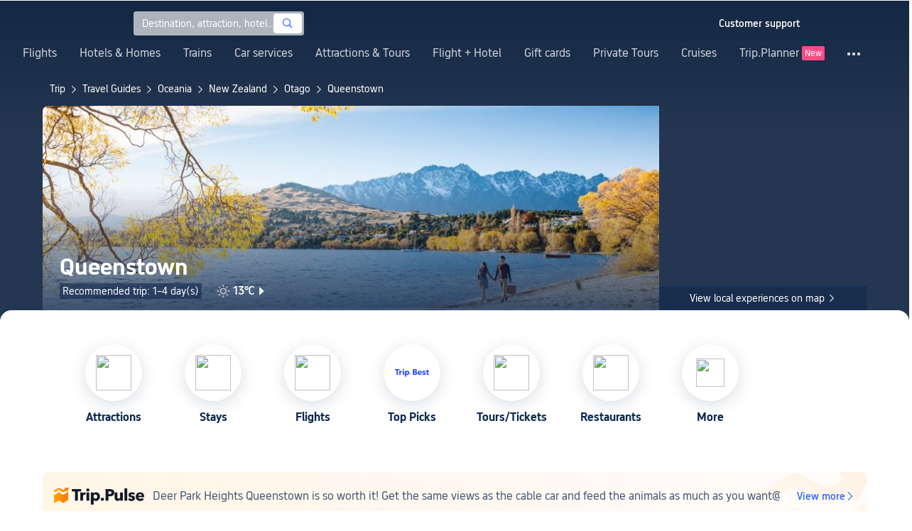

--- FILE ---
content_type: text/html; charset=utf-8
request_url: https://uk.trip.com/travel-guide/destination/queenstown-684?curr=GBP
body_size: 199194
content:
<!DOCTYPE html><html lang="en-GB" data-idc="SGP-ALI" translate="no"><head islighthouse="false" ifisbot="true"><meta http-equiv="Content-Type" content="text/html; charset=utf-8"/><meta name="applicable-device" content="pc"/><meta http-equiv="x-ua-compatible" content="IE=edge,chrome=1"/><meta http-equiv="x-dns-prefetch-control" content="on"/><link rel="dns-prefetch" href="//webresource.tripcdn.com"/><link rel="dns-prefetch" href="//ak-s.tripcdn.com"/><link rel="dns-prefetch" href="//ak-d.tripcdn.com"/><link rel="dns-prefetch" href="//pages.trip.com"/><link rel="dns-prefetch" href="//restapi.amap.com"/><link rel="dns-prefetch" href="//dimg04.tripcdn.com"/><link rel="SHORTCUT ICON" href="/trip.ico" type="image/x-icon"/><link rel="ICON" href="/trip.ico"/><link rel="preload" href="https://static.tripcdn.com/locale/v3/100009239/en-GB.js?etagc=ef5232c615df7cf6dc4c2f4c656d1337" as="script"/><link rel="preload" href="//webresource.tripcdn.com/ares2/ibu/onlinecommon/*/default/assets/ibu_l10n_online_bundle.js" as="script"/><link data-react-helmet="true" rel="canonical" href="https://uk.trip.com/travel-guide/destination/queenstown-684/"/><meta data-react-helmet="true" name="viewport" content="width=device-width, initial-scale=1.0, maximum-scale=1.0"/><meta data-react-helmet="true" property="og:image" content="https://ak-d.tripcdn.com/images/100a1f000001g4py57FE7_D_1180_558.jpg"/><meta data-react-helmet="true" name="twitter:card" content="summary_large_image"/><meta data-react-helmet="true" name="twitter:image" content="https://ak-d.tripcdn.com/images/100a1f000001g4py57FE7_D_1180_558.jpg"/><meta data-react-helmet="true" property="og:title" content="Queenstown Travel Guide 2026: Top Attractions, Things to do &amp; Itinerary | Trip.com | January, 2026"/><meta data-react-helmet="true" name="twitter:title" content="Queenstown Travel Guide 2026: Top Attractions, Things to do &amp; Itinerary | Trip.com | January, 2026"/><meta data-react-helmet="true" property="og:site_name" content="TRIP.COM"/><meta data-react-helmet="true" property="og:type" content="website"/><meta data-react-helmet="true" name="description" content="Ready to explore Queenstown? Discover must-see sights, fun things to do, and where to stay. Find exclusive deals on hotels, tours, and attraction tickets. Plan it all on Trip.com!"/><meta data-react-helmet="true" property="og:description" content="Ready to explore Queenstown? Discover must-see sights, fun things to do, and where to stay. Find exclusive deals on hotels, tours, and attraction tickets. Plan it all on Trip.com!"/><meta data-react-helmet="true" name="twitter:description" content="Ready to explore Queenstown? Discover must-see sights, fun things to do, and where to stay. Find exclusive deals on hotels, tours, and attraction tickets. Plan it all on Trip.com!"/><meta data-react-helmet="true" name="keywords" content="Queenstown,Traveling to Queenstown in 2026,Queenstown Travel Guide,Top Attractions in Queenstown Top,Queenstown Independent Travel,Trip to Queenstown,Queenstown Travel Guide,Queenstown Transportation,Weather in Queenstown,Restaurants Near Me,Places to Visit Near Me"/><meta property="og:url" content="https://uk.trip.com/travel-guide/destination/queenstown-684?curr=GBP"/><meta name="twitter:url" content="https://uk.trip.com/travel-guide/destination/queenstown-684?curr=GBP"/><style data-styled="" data-styled-version="5.0.0-alpha.2">.fnnepA{height:48px;line-height:48px;color:#fff;font-size:14px;} .fnnepA .gl-component-bread-crumb_item-container{display:inline-block;} .fnnepA .gl-component-bread-crumb_item-container .gl-component-bread-crumb_item-separator{color:#0f294d;margin:0 6px;font-size:12px;vertical-align:middle;} .fnnepA .gl-component-bread-crumb_item-container .gl-component-bread-crumb_item-separator:before{content:'\f5bf';} .fnnepA .gl-component-bread-crumb_item-container .gl-component-bread-crumb_item:hover{cursor:pointer;} data-styled.g1[id="ULcontainer-sc-12lip0x-0"]{content:"fnnepA,"} .gKFUzU{display:-webkit-box;display:-webkit-flex;display:-ms-flexbox;display:flex;} @media screen and (max-width:428px){.gKFUzU{display:none;}} @media (max-width:1200px){.gKFUzU{padding:0 32px;}} data-styled.g2[id="Warp-sc-1socp6z-0"]{content:"gKFUzU,"} .jcVNTQ{margin-top:8px;height:16px;line-height:16px;color:#ffc03a;} data-styled.g25[id="Container-sc-1lh6f17-0"]{content:"jcVNTQ,"} .dwvIDH{display:inline-block;font-size:16px;width:16px;height:16px;} .dwvIDH.star-icon-star:before{content:'\f55e';} .dwvIDH.star-icon-diamond:before{content:'\f6f8';} data-styled.g26[id="Icon-sc-1lh6f17-1"]{content:"dwvIDH,"} .hHylVP{margin-top:4px;display:-webkit-box;display:-webkit-flex;display:-ms-flexbox;display:flex;-webkit-flex-direction:row;-ms-flex-direction:row;flex-direction:row;color:#0f294d;line-height:18px;} data-styled.g29[id="Container-sc-wh6bgr-0"]{content:"hHylVP,"} .eeDodI{-webkit-flex:1;-ms-flex:1;flex:1;display:-webkit-box;display:-webkit-flex;display:-ms-flexbox;display:flex;-webkit-flex-direction:column;-ms-flex-direction:column;flex-direction:column;overflow:hidden;} data-styled.g30[id="Content-sc-wh6bgr-1"]{content:"eeDodI,"} .dyTwU{overflow:hidden;-webkit-flex:1;-ms-flex:1;flex:1;overflow:hidden;text-overflow:ellipsis;white-space:nowrap;} data-styled.g31[id="TagsContainer-sc-wh6bgr-2"]{content:"dyTwU,"} .dKPvZJ{font-size:16px;color:#0f294d;margin-right:4px;line-height:18px;} data-styled.g33[id="Icon-sc-wh6bgr-4"]{content:"dKPvZJ,"} .NftVG{margin:0 4px;width:1px;height:10px;background:#dadfe6;display:inline-block;vertical-align:middle;} data-styled.g34[id="Divide-sc-wh6bgr-5"]{content:"NftVG,"} .lkTejw{display:-webkit-box;display:-webkit-flex;display:-ms-flexbox;display:flex;color:#acb4bf;font-size:14px;margin-right:8px;line-height:18px;} data-styled.g47[id="Container-sc-lhiku8-0"]{content:"lkTejw,"} .fsdiEJ{color:#0f294d;font-size:14px;} data-styled.g48[id="Price-sc-lhiku8-1"]{content:"fsdiEJ,"} .gMpEdZ{position:absolute;width:100%;height:100%;} .gMpEdZ img{width:100%;object-fit:cover;height:100%;} data-styled.g51[id="Link-sc-1yvch22-0"]{content:"gMpEdZ,"} .eMtmMT{background:#ebebf2;width:100%;height:0px;padding-bottom:56%;overflow:hidden;margin:0;position:relative;border-radius:4px 4px 0px 0px;} data-styled.g52[id="Container-sc-1yvch22-1"]{content:"eMtmMT,"} .evmwXJ{display:-webkit-box;-webkit-box-orient:vertical;-webkit-line-clamp:1;white-space:normal;color:#0f294d;font-size:16px;font-weight:700;line-height:22px;overflow:hidden;} data-styled.g55[id="Container-sc-1udko1m-0"]{content:"evmwXJ,"} .evmwXK{display:-webkit-box;-webkit-box-orient:vertical;-webkit-line-clamp:1;white-space:normal;color:#0f294d;font-size:16px;font-weight:700;line-height:22px;overflow:hidden;} data-styled.g56[id="Container-sc-1udko1m-1"]{content:"evmwXK,"} .ctZwvL{margin-top:8px;height:22px;line-height:22px;display:-webkit-box;display:-webkit-flex;display:-ms-flexbox;display:flex;} data-styled.g62[id="Container-sc-9x14xf-0"]{content:"ctZwvL,"} .lnpscB{display:inline-block;width:44px;height:22px;text-align:center;background:#4978ce;border-radius:1px;font-weight:700;font-size:16px;color:#ffffff;line-height:22px;margin-right:8px;} .lnpscB span{margin-left:2px;font-size:12px;color:rgba(255,255,255,0.5);line-height:22px;} data-styled.g63[id="Score-sc-9x14xf-1"]{content:"lnpscB,"} .bDJzMY{font-size:14px;color:#8592a6;line-height:22px;display:-webkit-box;-webkit-box-orient:vertical;-webkit-line-clamp:1;white-space:normal;overflow:hidden;} data-styled.g64[id="Review-sc-9x14xf-2"]{content:"bDJzMY,"} .hfAfWk{position:relative;} data-styled.g95[id="CardContainer-sc-1k964jb-0"]{content:"hfAfWk,"} .dvVPSh{padding:12px;} data-styled.g96[id="CardInfoContainer-sc-1k964jb-1"]{content:"dvVPSh,"} .iDHoly{position:absolute;height:26px;bottom:0;width:100%;font-size:13px;line-height:26px;text-align:center;font-weight:700;color:rgb(255,255,255);overflow:hidden;text-overflow:ellipsis;border-radius:0 0 1px 1px;white-space:nowrap;padding:0 4px;box-sizing:border-box;background:rgba(15,41,77,0.5);} data-styled.g99[id="MaskContainer-sc-kcukms-1"]{content:"iDHoly,"} .gYaOfV{width:1160px;height:68px;margin:0 auto;margin-top:60px;padding-left:16px;padding-right:16px;box-sizing:border-box;background-image:url('https://dimg04.tripcdn.com/images/1wx6i12000jfzze109004.png');background-size:cover;background-position:center;background-repeat:no-repeat;display:-webkit-box;display:-webkit-flex;display:-ms-flexbox;display:flex;-webkit-flex-direction:row;-ms-flex-direction:row;flex-direction:row;-webkit-align-items:center;-webkit-box-align:center;-ms-flex-align:center;align-items:center;} data-styled.g218[id="NewHotContainer-sc-11fjoq7-0"]{content:"gYaOfV,"} .iQNNhg{width:auto;height:24px;} data-styled.g219[id="NewHotLogo-sc-11fjoq7-1"]{content:"iQNNhg,"} .eRfgta{-webkit-flex:1;-ms-flex:1;flex:1;height:22px;overflow:hidden;margin-left:12px;margin-right:24px;} data-styled.g220[id="TextSwiper-sc-11fjoq7-2"]{content:"eRfgta,"} .coGcNV{width:100%;height:100%;} data-styled.g221[id="SwiperContainer-sc-11fjoq7-3"]{content:"coGcNV,"} .mjOQI{display:-webkit-box;display:-webkit-flex;display:-ms-flexbox;display:flex;-webkit-align-items:center;-webkit-box-align:center;-ms-flex-align:center;align-items:center;-webkit-box-pack:start;-webkit-justify-content:flex-start;-ms-flex-pack:start;justify-content:flex-start;} data-styled.g222[id="SwiperSlide-sc-11fjoq7-4"]{content:"mjOQI,"} .dxjPwa{text-align:left;white-space:nowrap;overflow:hidden;text-overflow:ellipsis;cursor:pointer;} data-styled.g223[id="TextContainer-sc-11fjoq7-5"]{content:"dxjPwa,"} .fcwiEt{font-size:16px;font-weight:400;color:#455873;} data-styled.g224[id="HotTextH2-sc-11fjoq7-6"]{content:"fcwiEt,"} .bOTWEa{display:-webkit-box;display:-webkit-flex;display:-ms-flexbox;display:flex;-webkit-flex-direction:row;-ms-flex-direction:row;flex-direction:row;-webkit-align-items:center;-webkit-box-align:center;-ms-flex-align:center;align-items:center;cursor:pointer;} data-styled.g225[id="MoreContainer-sc-11fjoq7-7"]{content:"bOTWEa,"} .iCpEQt{font-size:14px;color:#3264ff;font-weight:500;} .iCpEQt:hover{-webkit-text-decoration:underline;text-decoration:underline;-webkit-text-decoration-color:#3264ff;text-decoration-color:#3264ff;} data-styled.g226[id="MoreText-sc-11fjoq7-8"]{content:"iCpEQt,"} .cAvzcO{font-size:14px;color:#3264ff;} data-styled.g227[id="MoreIcon-sc-11fjoq7-9"]{content:"cAvzcO,"} .klLrtG{position:relative;width:100vw;height:288px;overflow:hidden;} data-styled.g230[id="Container-sc-1cf7l4d-2"]{content:"klLrtG,"} .fSeBhP{position:relative;margin:0 auto;display:-webkit-box;display:-webkit-flex;display:-ms-flexbox;display:flex;-webkit-flex-direction:row;-ms-flex-direction:row;flex-direction:row;-webkit-align-items:center;-webkit-box-align:center;-ms-flex-align:center;align-items:center;-webkit-box-pack:justify;-webkit-justify-content:space-between;-ms-flex-pack:justify;justify-content:space-between;max-width:1160px;position:relative;z-index:5;height:100%;} @media (max-width:1200px){.fSeBhP{padding:0 32px;}} data-styled.g231[id="Content-sc-1cf7l4d-3"]{content:"fSeBhP,"} .jSjMKg{position:relative;-webkit-flex:1;-ms-flex:1;flex:1;height:100%;overflow:hidden;} data-styled.g232[id="Left-sc-1cf7l4d-4"]{content:"jSjMKg,"} .AfYOk{position:relative;width:292px;height:calc(100%);} data-styled.g233[id="Right-sc-1cf7l4d-5"]{content:"AfYOk,"} .jWSkAc{width:100%;height:100%;position:relative;overflow:hidden;} data-styled.g234[id="SwiperContainer-sc-1cf7l4d-6"]{content:"jWSkAc,"} .cvWCjv{width:100%;height:100%;} data-styled.g235[id="SwiperWrapper-sc-1cf7l4d-7"]{content:"cvWCjv,"} .kohdqO{width:100%;height:100%;} data-styled.g236[id="SwiperItem-sc-1cf7l4d-8"]{content:"kohdqO,"} .fKduyT{display:block;width:100%;height:100%;object-fit:cover;} data-styled.g237[id="SwiperImage-sc-1cf7l4d-9"]{content:"fKduyT,"} .dghyBX{position:absolute;bottom:1px;left:0;right:0;z-index:5;display:-webkit-box;display:-webkit-flex;display:-ms-flexbox;display:flex;-webkit-align-items:center;-webkit-box-align:center;-ms-flex-align:center;align-items:center;height:2px;background-color:#b2bdcd;} data-styled.g238[id="SwiperLines-sc-1cf7l4d-10"]{content:"dghyBX,"} .jjUbEZ{-webkit-flex:1;-ms-flex:1;flex:1;height:100%;} .jjUbEZ.active{background-color:#ffffff;} data-styled.g239[id="SwiperLine-sc-1cf7l4d-11"]{content:"jjUbEZ,"} .jFqclj{position:absolute;height:160px;bottom:0;left:0;right:0;z-index:1;background:linear-gradient(0deg,rgba(15,41,77,0.8) 0%,rgba(15,41,77,0) 100%);padding:0 24px;display:-webkit-box;display:-webkit-flex;display:-ms-flexbox;display:flex;-webkit-flex-direction:column;-ms-flex-direction:column;flex-direction:column;-webkit-box-pack:end;-webkit-justify-content:flex-end;-ms-flex-pack:end;justify-content:flex-end;padding-bottom:16px;} data-styled.g243[id="SiteDetail-sc-1cf7l4d-15"]{content:"jFqclj,"} .bCEOIT{color:#ffffff;font-size:32px;font-weight:700;line-height:38px;white-space:normal;word-break:break-word;} data-styled.g244[id="SiteTitle-sc-1cf7l4d-16"]{content:"bCEOIT,"} .lkzWkN{display:none;} data-styled.g245[id="SiteH1Title-sc-1cf7l4d-17"]{content:"lkzWkN,"} .dnlXB{line-height:22px;font-sizr:14px;color:#ffffff;} data-styled.g246[id="RecommendText-sc-1cf7l4d-18"]{content:"dnlXB,"} .itYBLx{display:-webkit-box;display:-webkit-flex;display:-ms-flexbox;display:flex;-webkit-flex-direction:row;-ms-flex-direction:row;flex-direction:row;height:22px;margin-top:4px;} data-styled.g248[id="TimeAndWeather-sc-1cf7l4d-20"]{content:"itYBLx,"} .cgKYkx{display:-webkit-box;display:-webkit-flex;display:-ms-flexbox;display:flex;margin-right:20px;background-color:rgba(15,41,77,0.6);padding-left:4px;padding-right:4px;} data-styled.g249[id="PlayTime-sc-1cf7l4d-21"]{content:"cgKYkx,"} .ftwCdV{display:-webkit-box;display:-webkit-flex;display:-ms-flexbox;display:flex;-webkit-flex-direction:row;-ms-flex-direction:row;flex-direction:row;-webkit-align-items:center;-webkit-box-align:center;-ms-flex-align:center;align-items:center;cursor:pointer;} data-styled.g250[id="Weather-sc-1cf7l4d-22"]{content:"ftwCdV,"} .bOOqv{width:20px;height:20px;-webkit-filter:invert(1);filter:invert(1);} data-styled.g251[id="WeatherIcon-sc-1cf7l4d-23"]{content:"bOOqv,"} .hjXRqc{font-size:16px;font-weight:500;color:#ffffff;margin-left:4px;margin-right:2px;} data-styled.g252[id="WeatherText-sc-1cf7l4d-24"]{content:"hjXRqc,"} .bmcudj{font-size:14px;color:#ffffff;} data-styled.g253[id="RightIcon-sc-1cf7l4d-25"]{content:"bmcudj,"} .idYwHM{display:none;} data-styled.g255[id="SiteText-sc-1cf7l4d-27"]{content:"idYwHM,"} .jiMaRX{position:absolute;bottom:0;left:0;right:0;display:-webkit-box;display:-webkit-flex;display:-ms-flexbox;display:flex;-webkit-box-pack:center;-webkit-justify-content:center;-ms-flex-pack:center;justify-content:center;-webkit-align-items:center;-webkit-box-align:center;-ms-flex-align:center;align-items:center;padding:0 10px;background-color:rgba(15,41,77,0.6);border-radius:0;height:34px;cursor:pointer;} data-styled.g258[id="MapBottom-sc-1cf7l4d-30"]{content:"jiMaRX,"} .cdaWUM{color:#ffffff;font-size:14px;overflow:hidden;text-overflow:ellipsis;white-space:nowrap;} .cdaWUM:hover{-webkit-text-decoration:underline;text-decoration:underline;} data-styled.g259[id="MapText-sc-1cf7l4d-31"]{content:"cdaWUM,"} .gknDud{font-size:12px;color:#ffffff;margin-left:4px;} data-styled.g260[id="MapIcon-sc-1cf7l4d-32"]{content:"gknDud,"} .fOgJui{display:-webkit-box;display:-webkit-flex;display:-ms-flexbox;display:flex;-webkit-align-items:flex-start;-webkit-box-align:flex-start;-ms-flex-align:flex-start;align-items:flex-start;-webkit-box-pack:start;-webkit-justify-content:flex-start;-ms-flex-pack:start;justify-content:flex-start;-webkit-flex-wrap:wrap;-ms-flex-wrap:wrap;flex-wrap:wrap;gap:20px;-webkit-transition:0.1s;transition:0.1s;opacity:1;max-width:1160px;margin:0 auto;padding:0 30px;box-sizing:border-box;} .fOgJui.isSticky{opacity:0;} data-styled.g263[id="NavContainer-sc-1slirxi-2"]{content:"fOgJui,"} .iNllAD{display:-webkit-box;display:-webkit-flex;display:-ms-flexbox;display:flex;-webkit-flex-direction:column;-ms-flex-direction:column;flex-direction:column;-webkit-align-items:center;-webkit-box-align:center;-ms-flex-align:center;align-items:center;width:140px;padding:48px 0 6px;cursor:pointer;} .iNllAD:hover{color:#3264ff;} .iNllAD:hover .nav-item-icon,.iNllAD:hover .nav-text{color:#3264ff;} .iNllAD:hover .nav-item-top{border:1px solid #3264FF;} @media (min-width:1000px) and (max-width:1200px){.iNllAD{width:118px;padding:38px 0 6px;}} @media (max-width:1000px){.iNllAD{width:100px;padding:28px 0 6px;}} data-styled.g264[id="NavItem-sc-1slirxi-3"]{content:"iNllAD,"} .hvARoH{position:relative;background:#ffffff;border-radius:46px;box-shadow:0px 5px 21px 0px rgba(69,88,115,0.2);height:80px;width:80px;display:-webkit-box;display:-webkit-flex;display:-ms-flexbox;display:flex;-webkit-align-items:center;-webkit-box-align:center;-ms-flex-align:center;align-items:center;-webkit-box-pack:center;-webkit-justify-content:center;-ms-flex-pack:center;justify-content:center;box-sizing:border-box;} data-styled.g265[id="NavItemTop-sc-1slirxi-4"]{content:"hvARoH,"} .blCfXS{margin-top:12px;color:#0f294d;font-size:16px;font-weight:700;-webkit-letter-spacing:0px;-moz-letter-spacing:0px;-ms-letter-spacing:0px;letter-spacing:0px;line-height:22px;text-align:center;} data-styled.g269[id="NavText-sc-1slirxi-8"]{content:"blCfXS,"} .dmdZWn{position:fixed;top:0;left:0;right:0;display:-webkit-box;display:-webkit-flex;display:-ms-flexbox;display:flex;background:#fff;height:80px;z-index:-100;opacity:0;-webkit-transition:0.1s;transition:0.1s;box-shadow:0px 4px 16px 0px rgba(69,88,115,0.2);} .dmdZWn.isSticky{z-index:100;opacity:1;} data-styled.g274[id="SickyNavContainer-sc-1slirxi-13"]{content:"dmdZWn,"} .fJszaA{width:1160px;margin:0 auto;display:-webkit-box;display:-webkit-flex;display:-ms-flexbox;display:flex;-webkit-align-items:center;-webkit-box-align:center;-ms-flex-align:center;align-items:center;-webkit-box-pack:start;-webkit-justify-content:flex-start;-ms-flex-pack:start;justify-content:flex-start;position:relative;left:-20px;} @media (max-width:1168px){.fJszaA{-webkit-box-pack:center;-webkit-justify-content:center;-ms-flex-pack:center;justify-content:center;}} data-styled.g275[id="StickyNavContent-sc-1slirxi-14"]{content:"fJszaA,"} .hXPtWV{position:relative;display:-webkit-box;display:-webkit-flex;display:-ms-flexbox;display:flex;-webkit-box-pack:center;-webkit-justify-content:center;-ms-flex-pack:center;justify-content:center;padding:20px;margin:auto 20px;cursor:pointer;} .hXPtWV:hover{color:#3264ff;} .hXPtWV:hover i{color:#3264ff;} data-styled.g276[id="StickyNavItem-sc-1slirxi-15"]{content:"hXPtWV,"} .bpqkkQ{color:#0f294d;font-size:28px;font-weight:700;-webkit-letter-spacing:0px;-moz-letter-spacing:0px;-ms-letter-spacing:0px;letter-spacing:0px;line-height:34px;margin-bottom:24px;} data-styled.g278[id="TitleContainer-sc-ulzxo9-0"]{content:"bpqkkQ,"} .ivWlAO:hover{cursor:not-allowed;} .ivWlAO{position:absolute;z-index:2;} .ivWlAO .slide-indicator-box{background:rgb(255,255,255);box-shadow:0px 4px 8px 0px rgba(15,41,77,0.08);height:40px;width:40px;display:-webkit-box;display:-webkit-flex;display:-ms-flexbox;display:flex;-webkit-box-pack:center;-webkit-justify-content:center;-ms-flex-pack:center;justify-content:center;-webkit-align-items:center;-webkit-box-align:center;-ms-flex-align:center;align-items:center;color:rgb(206,210,217);font-size:19px;border-radius:50%;-webkit-user-select:none;-moz-user-select:none;-ms-user-select:none;-webkit-user-select:none;-moz-user-select:none;-ms-user-select:none;user-select:none;} .ivWlAO .slide-indicator-active{color:rgb(40,125,250);} .ivWlAO .slide-indicator-active:hover{background:rgb(50,100,255);color:rgb(255,255,255);cursor:pointer;} data-styled.g279[id="SlideIndicatorContainer-sc-gnb7z5-0"]{content:"ivWlAO,"} .ifGzZf{position:relative;width:100%;} data-styled.g280[id="CarouselContainer-sc-uy2ipe-0"]{content:"ifGzZf,"} .iYVLPU{max-width:1160px;margin:auto;} .bpEIJp{max-width:908px;margin:auto;} .iYVJQx{max-width:1112px;margin:auto;} data-styled.g281[id="CardsWindowContainer-sc-uy2ipe-1"]{content:"iYVLPU,bpEIJp,iYVJQx,"} .cSVfLo{display:-webkit-box;display:-webkit-flex;display:-ms-flexbox;display:flex;-webkit-transition:margin 0.4s ease 0s;transition:margin 0.4s ease 0s;} data-styled.g282[id="CardsContainer-sc-uy2ipe-2"]{content:"cSVfLo,"} .mDrpW{display:-webkit-box;display:-webkit-flex;display:-ms-flexbox;display:flex;max-width:1160px;min-width:750px;position:relative;} data-styled.g283[id="ClassicRecommendContainer-sc-164gegm-0"]{content:"mDrpW,"} .efhgAi{height:inherit;position:relative;border-radius:8px;margin:12px 0;} data-styled.g284[id="LeftPart-sc-164gegm-1"]{content:"efhgAi,"} .elhlGT{color:white;padding:24px;height:calc(100% - 48px);position:relative;} data-styled.g285[id="LeftPartInfo-sc-164gegm-2"]{content:"elhlGT,"} .MwaZy{font-size:28px;font-weight:700;text-shadow:2px 2px 4px rgba(0,0,0,0.3);} data-styled.g286[id="LeftPartTitle-sc-164gegm-3"]{content:"MwaZy,"} .edsdRR{display:-webkit-box;font-size:14px;font-weight:500;margin-top:8px;overflow:hidden;text-overflow:ellipsis;text-shadow:2px 2px 4px rgba(0,0,0,0.3);} data-styled.g287[id="LeftPartDescription-sc-164gegm-4"]{content:"edsdRR,"} .bpBmOy{position:absolute;bottom:24px;left:24px;font-size:14px;font-weight:700;background:rgb(255,255,255);border-radius:4px;padding:8px 16px;color:#0f294d;width:-webkit-fit-content;width:-moz-fit-content;width:fit-content;} .bpBmOy:hover{cursor:pointer;color:#3264ff;} data-styled.g288[id="LeftPartBtn-sc-164gegm-5"]{content:"bpBmOy,"} .bWtwqJ{display:-webkit-box;display:-webkit-flex;display:-ms-flexbox;display:flex;overflow:hidden;margin-left:16px;max-width:908px;position:relative;width:auto;padding:12px 0;} .bWtwqJ .classic-recommend-card-container .classic-recommend-card{box-shadow:0 4px 8px 0 rgba(15,41,77,0.08);border-radius:8px;height:100%;-webkit-transition:-webkit-transform 0.5s ease;-webkit-transition:transform 0.5s ease;transition:transform 0.5s ease;} .bWtwqJ .classic-recommend-card-container:hover{cursor:pointer;} .bWtwqJ .classic-recommend-card-container:hover .classic-recommend-card{-webkit-transform:translateY(-12px);-ms-transform:translateY(-12px);transform:translateY(-12px);} data-styled.g289[id="CardsContainer-sc-164gegm-6"]{content:"bWtwqJ,"} .eIhpxo{max-width:1160px;margin:auto;margin-top:64px;margin-bottom:-12px;} @media (max-width:1200px){.eIhpxo{padding:0 32px;}} data-styled.g290[id="Wrapper-sc-10f93ky-0"]{content:"eIhpxo,"} .ciKhcX{max-width:1160px;margin:auto;position:relative;margin-top:64px;} @media (max-width:1200px){.ciKhcX{padding:0 32px;}} data-styled.g291[id="Container-sc-opldtq-0"]{content:"ciKhcX,"} .Usnjm{display:-webkit-box;display:-webkit-flex;display:-ms-flexbox;display:flex;-webkit-align-items:center;-webkit-box-align:center;-ms-flex-align:center;align-items:center;-webkit-box-pack:justify;-webkit-justify-content:space-between;-ms-flex-pack:justify;justify-content:space-between;} data-styled.g292[id="Header-sc-opldtq-1"]{content:"Usnjm,"} .gOZGhq{color:#0f294d;font-size:28px;font-weight:700;-webkit-letter-spacing:0px;-moz-letter-spacing:0px;-ms-letter-spacing:0px;letter-spacing:0px;line-height:34px;} data-styled.g293[id="HeaderLeft-sc-opldtq-2"]{content:"gOZGhq,"} .iIwdxf{display:grid;grid-column-gap:16px;grid-template-columns:repeat(4,calc(25% - 12px));margin-top:24px;} data-styled.g297[id="CityList-sc-opldtq-6"]{content:"iIwdxf,"} .cECcNP{position:relative;height:197px;font-size:0;cursor:pointer;-webkit-transition:0.3s;transition:0.3s;border-radius:8px;overflow:hidden;} .cECcNP:hover{-webkit-transform:translateY(-12px);-ms-transform:translateY(-12px);transform:translateY(-12px);} data-styled.g298[id="CityItem-sc-opldtq-7"]{content:"cECcNP,"} .bCBahn{width:100%;height:100%;object-fit:cover;} data-styled.g299[id="CityItemImage-sc-opldtq-8"]{content:"bCBahn,"} .cePxtg{position:absolute;left:0;top:0;right:0;bottom:0;background:rgba(15,41,77,0.3);color:#ffffff;display:-webkit-box;display:-webkit-flex;display:-ms-flexbox;display:flex;-webkit-align-items:center;-webkit-box-align:center;-ms-flex-align:center;align-items:center;-webkit-box-pack:center;-webkit-justify-content:center;-ms-flex-pack:center;justify-content:center;padding:24px 30px;} data-styled.g300[id="CityItemContent-sc-opldtq-9"]{content:"cePxtg,"} .bFrZki{font-size:24px;font-weight:700;line-height:30px;overflow:hidden;text-overflow:ellipsis;display:-webkit-box;-webkit-box-orient:vertical;-webkit-line-clamp:2;line-clamp:2;word-break:break-word;white-space:normal;} data-styled.g301[id="CityItemName-sc-opldtq-10"]{content:"bFrZki,"} .bedaxh{max-width:1160px;margin:64px auto auto;} .bedaxh > .seo-inter-links{margin-bottom:100px !important;} @media (max-width:1200px){.bedaxh{padding:0 32px;}} data-styled.g302[id="Container-sc-13plete-0"]{content:"bedaxh,"} .kBJJBe{width:275px;position:relative;cursor:pointer;overflow:hidden;font-size:0;} .kBJJBe.mb0{margin-bottom:0;} .kBJJBe:hover::before{content:'';position:absolute;left:0;right:0;top:0;bottom:0;left:4px;z-index:2;background:linear-gradient(-180deg,rgba(223,192,175,0) 0%,rgba(223,192,175,1) 100%);} @media (max-width:1200px){.kBJJBe{width:calc((100% - 4 * 4px) / 4);}} data-styled.g351[id="ImageFlowItem-sc-jag4hy-1"]{content:"kBJJBe,"} .IyAFY{width:100%;} data-styled.g352[id="Image-sc-jag4hy-2"]{content:"IyAFY,"} .itHloc{position:absolute;bottom:0;left:0;right:0;padding:12px 12px 0;z-index:2;} data-styled.g353[id="ImgaeFlowDetail-sc-jag4hy-3"]{content:"itHloc,"} .iFKFBE{z-index:-1;opacity:0;-webkit-transform:translateY(100%);-ms-transform:translateY(100%);transform:translateY(100%);} .iFKFBE.hasHovered{-webkit-animation:ghQFEW 0.4s linear 0s 1;animation:ghQFEW 0.4s linear 0s 1;-webkit-animation-fill-mode:forwards;animation-fill-mode:forwards;} .iFKFBE.disHovered{-webkit-animation:dMdvVC 0.2s linear 0s 1;animation:dMdvVC 0.2s linear 0s 1;-webkit-animation-fill-mode:forwards;animation-fill-mode:forwards;} data-styled.g354[id="ImgaeFlowDetailTop-sc-jag4hy-4"]{content:"iFKFBE,"} .cpeZCw{display:-webkit-box;display:-webkit-flex;display:-ms-flexbox;display:flex;-webkit-alien-items:center;-webkit-box-alien:center;-ms-flex-alien:center;alien-items:center;-webkit-flex-wrap:wrap;-ms-flex-wrap:wrap;flex-wrap:wrap;} data-styled.g355[id="TagList-sc-jag4hy-5"]{content:"cpeZCw,"} .ePPvKK{overflow:hidden;text-overflow:ellipsis;display:-webkit-box;-webkit-box-orient:vertical;-webkit-line-clamp:3;line-clamp:3;word-break:break-word;white-space:normal;color:#ffffff;font-size:14px;font-weight:normal;line-height:22px;} data-styled.g357[id="Description-sc-jag4hy-7"]{content:"ePPvKK,"} .RUhuK{display:-webkit-box;display:-webkit-flex;display:-ms-flexbox;display:flex;-webkit-align-items:center;-webkit-box-align:center;-ms-flex-align:center;align-items:center;border-radius:4px;padding:8px 0 12px;} data-styled.g358[id="ImgaeFlowDetailBottom-sc-jag4hy-8"]{content:"RUhuK,"} .ehECWT{display:-webkit-box;display:-webkit-flex;display:-ms-flexbox;display:flex;-webkit-align-items:center;-webkit-box-align:center;-ms-flex-align:center;align-items:center;border-radius:4px;position:relative;-webkit-flex:1;-ms-flex:1;flex:1;overflow:hidden;margin-right:5px;} data-styled.g359[id="UserInfo-sc-jag4hy-9"]{content:"ehECWT,"} .gMLbFm{border:1px solid #f0f2f5;height:24px;width:24px;border-radius:50%;} data-styled.g360[id="UserAvatar-sc-jag4hy-10"]{content:"gMLbFm,"} .hogEFo{overflow:hidden;white-space:nowrap;text-overflow:ellipsis;color:#ffffff;font-size:14px;font-weight:normal;line-height:18px;margin-left:8px;opacity:0;-webkit-transform:translateY(100%);-ms-transform:translateY(100%);transform:translateY(100%);} .hogEFo.hasHovered{-webkit-animation:kxGupv 0.4s linear 0s 1;animation:kxGupv 0.4s linear 0s 1;-webkit-animation-fill-mode:forwards;animation-fill-mode:forwards;} .hogEFo.disHovered{-webkit-animation:dMdvVC 0.2s linear 0s 1;animation:dMdvVC 0.2s linear 0s 1;-webkit-animation-fill-mode:forwards;animation-fill-mode:forwards;} data-styled.g361[id="UserName-sc-jag4hy-11"]{content:"hogEFo,"} .BfhXn{position:absolute;left:12px;top:12px;width:24px;height:24px;font-size:16px;text-align:center;line-height:24px;color:#fff;border-radius:50%;background:linear-gradient(-225deg,rgb(246,207,153) 0%,rgb(230,178,109) 100%);} data-styled.g362[id="HighQualityTag-sc-jag4hy-12"]{content:"BfhXn,"} .dbZBkB{display:-webkit-box;display:-webkit-flex;display:-ms-flexbox;display:flex;-webkit-align-items:center;-webkit-box-align:center;-ms-flex-align:center;align-items:center;border-radius:4px;opacity:0;-webkit-transform:translateY(100%);-ms-transform:translateY(100%);transform:translateY(100%);} .dbZBkB.hasHovered{-webkit-animation:kxGupv 0.4s linear 0s 1;animation:kxGupv 0.4s linear 0s 1;-webkit-animation-fill-mode:forwards;animation-fill-mode:forwards;} .dbZBkB.disHovered{-webkit-animation:dMdvVC 0.2s linear 0s 1;animation:dMdvVC 0.2s linear 0s 1;-webkit-animation-fill-mode:forwards;animation-fill-mode:forwards;} data-styled.g363[id="Favourite-sc-jag4hy-13"]{content:"dbZBkB,"} .cpMhhq{font-size:16px;height:16px;line-height:16px;color:#fff;} data-styled.g364[id="FavouriteIcon-sc-jag4hy-14"]{content:"cpMhhq,"} .hOEpCT{color:#ffffff;font-size:12px;line-height:16px;margin-left:4px;} data-styled.g365[id="FavouriteCount-sc-jag4hy-15"]{content:"hOEpCT,"} .dsPvOj{position:relative;max-width:1160px;margin:64px auto 0;background-image:linear-gradient(-180deg,rgba(15,41,77,0.2) 0%,rgba(15,41,77,0.8) 30.31%,rgb(15,41,77) 100%),url();background-size:cover;background-position:center;z-index:1;box-sizing:border-box;overflow:hidden;border-radius:8px;} data-styled.g368[id="Container-sc-11368yu-2"]{content:"dsPvOj,"} .hjBdaN{position:relative;left:0;right:0;top:0;bottom:0;z-index:10;max-width:1160px;padding:32px 24px 0;margin:auto;box-sizing:border-box;} data-styled.g369[id="Content-sc-11368yu-3"]{content:"hjBdaN,"} .hHbkpe{display:-webkit-box;display:-webkit-flex;display:-ms-flexbox;display:flex;-webkit-align-items:center;-webkit-box-align:center;-ms-flex-align:center;align-items:center;border-radius:4px;-webkit-box-pack:justify;-webkit-justify-content:space-between;-ms-flex-pack:justify;justify-content:space-between;} data-styled.g370[id="Header-sc-11368yu-4"]{content:"hHbkpe,"} .hKBhfF{font-size:24px;font-weight:700;font-size:28px;color:#ffffff;line-height:30px;margin-bottom:0;text-shadow:2px 2px 4px rgba(0,0,0,0.3);} data-styled.g371[id="HeaderTitle-sc-11368yu-5"]{content:"hKBhfF,"} .gCDDmv{color:#0f294d;font-size:16px;font-weight:700;-webkit-letter-spacing:0px;-moz-letter-spacing:0px;-ms-letter-spacing:0px;letter-spacing:0px;line-height:22px;} data-styled.g372[id="HeaderRightText-sc-11368yu-6"]{content:"gCDDmv,"} .AJxyQ{font-size:20px;line-height:20px;color:#0f294d;margin-right:9px;} data-styled.g373[id="HeaderRightIcon-sc-11368yu-7"]{content:"AJxyQ,"} .btTKkk{display:-webkit-box;display:-webkit-flex;display:-ms-flexbox;display:flex;-webkit-align-items:center;-webkit-box-align:center;-ms-flex-align:center;align-items:center;border-radius:4px;padding:6px 9px;background:#ffffff;cursor:pointer;} .btTKkk:hover{background-image:linear-gradient(rgba(0,0,0,0.1),rgba(255,255,255,1));} .btTKkk:hover .HeaderRightText-sc-11368yu-6,.btTKkk:hover .HeaderRightIcon-sc-11368yu-7{color:#3264ff;} data-styled.g374[id="HeaderRight-sc-11368yu-8"]{content:"btTKkk,"} .ghLXeS{display:-webkit-box;display:-webkit-flex;display:-ms-flexbox;display:flex;-webkit-align-items:center;-webkit-box-align:center;-ms-flex-align:center;align-items:center;border-radius:4px;margin-top:24px;} data-styled.g375[id="TopTagContaniner-sc-11368yu-9"]{content:"ghLXeS,"} .foixxw{color:rgba(255,255,255,0.8);font-size:14px;font-weight:700;-webkit-letter-spacing:0px;-moz-letter-spacing:0px;-ms-letter-spacing:0px;letter-spacing:0px;line-height:18px;cursor:pointer;margin-right:48px;} .foixxw.tag-item-defaul:hover{color:#ffffff;-webkit-text-decoration:underline;text-decoration:underline;} .foixxw.tag-item-active{color:#ffffff;position:relative;} .foixxw.tag-item-active::after{content:'';position:absolute;bottom:-6px;left:0;width:100%;height:2px;background-color:#fff;} .foixxw:last-child{margin-right:0;} data-styled.g376[id="TopTagItem-sc-11368yu-10"]{content:"foixxw,"} .lmgQCJ{position:relative;margin-top:30px;} data-styled.g377[id="ImageFlowContainer-sc-11368yu-11"]{content:"lmgQCJ,"} .fmcWLg{text-shadow:2px 2px 2px rgba(0,0,0,0.3);} data-styled.g378[id="TopTagText-sc-11368yu-12"]{content:"fmcWLg,"} .eAkLiy{position:absolute;left:50%;bottom:32px;-webkit-transform:translateX(-50%);-ms-transform:translateX(-50%);transform:translateX(-50%);background-color:#3264ff;padding:8px 16px;z-index:5;border-radius:4px;cursor:pointer;display:-webkit-box;display:-webkit-flex;display:-ms-flexbox;display:flex;-webkit-align-items:center;-webkit-box-align:center;-ms-flex-align:center;align-items:center;} .eAkLiy:hover{background-image:linear-gradient(rgba(0,0,0,0.1),rgb(50,100,255));} data-styled.g379[id="ViewMoreContainer-sc-11368yu-13"]{content:"eAkLiy,"} .jYMYLN{color:#ffffff;font-size:14px;font-weight:700;line-height:18px;margin-right:7px;} data-styled.g380[id="ViewMoreText-sc-11368yu-14"]{content:"jYMYLN,"} .cQDVMi{font-size:14px;height:12px;line-height:12px;color:#ffffff;} data-styled.g381[id="ViewMoreIcon-sc-11368yu-15"]{content:"cQDVMi,"} @-webkit-keyframes ghQFEW{from{-webkit-transform:translateY(100%);-ms-transform:translateY(100%);transform:translateY(100%);z-index:-1;opacity:0;}to{-webkit-transform:translateY(0);-ms-transform:translateY(0);transform:translateY(0);z-index:1;opacity:1;}} @keyframes ghQFEW{from{-webkit-transform:translateY(100%);-ms-transform:translateY(100%);transform:translateY(100%);z-index:-1;opacity:0;}to{-webkit-transform:translateY(0);-ms-transform:translateY(0);transform:translateY(0);z-index:1;opacity:1;}} data-styled.g382[id="sc-keyframes-ghQFEW"]{content:"ghQFEW,"} @-webkit-keyframes dMdvVC{from{-webkit-transform:translateY(0);-ms-transform:translateY(0);transform:translateY(0);z-index:1;opacity:1;}to{-webkit-transform:translateY(100%);-ms-transform:translateY(100%);transform:translateY(100%);z-index:-1;opacity:0;}} @keyframes dMdvVC{from{-webkit-transform:translateY(0);-ms-transform:translateY(0);transform:translateY(0);z-index:1;opacity:1;}to{-webkit-transform:translateY(100%);-ms-transform:translateY(100%);transform:translateY(100%);z-index:-1;opacity:0;}} data-styled.g383[id="sc-keyframes-dMdvVC"]{content:"dMdvVC,"} @-webkit-keyframes kxGupv{from{-webkit-transform:translateY(100%);-ms-transform:translateY(100%);transform:translateY(100%);opacity:0;}to{-webkit-transform:translateY(0);-ms-transform:translateY(0);transform:translateY(0);opacity:1;}} @keyframes kxGupv{from{-webkit-transform:translateY(100%);-ms-transform:translateY(100%);transform:translateY(100%);opacity:0;}to{-webkit-transform:translateY(0);-ms-transform:translateY(0);transform:translateY(0);opacity:1;}} data-styled.g384[id="sc-keyframes-kxGupv"]{content:"kxGupv,"} .levrQx{min-width:750px;width:100%;position:relative;margin-bottom:8px;padding-top:54px;overflow:hidden;} data-styled.g404[id="RelatedRecommendContainer-sc-cqy8ue-0"]{content:"levrQx,"} .jQPKVw{width:auto;display:-webkit-box;display:-webkit-flex;display:-ms-flexbox;display:flex;} .jQPKVw .related-recommend-card-container .related-recommend-card{margin-top:12px;-webkit-transition:all 0.5s ease;transition:all 0.5s ease;} .jQPKVw .related-recommend-card-container:hover{cursor:pointer;} .jQPKVw .related-recommend-card-container:hover .related-recommend-card{margin-top:0px;} data-styled.g405[id="CardsContainer-sc-cqy8ue-1"]{content:"jQPKVw,"} .cfJehB{margin-bottom:12px;padding:0 24px;-webkit-box-pack:justify;-webkit-justify-content:space-between;-ms-flex-pack:justify;justify-content:space-between;display:-webkit-box;display:-webkit-flex;display:-ms-flexbox;display:flex;} data-styled.g406[id="TitleAndButtonContainer-sc-cqy8ue-2"]{content:"cfJehB,"} .kjZunN{background:#ffffff;border-radius:4px;line-height:38px;font-weight:700;padding:0px 16px;color:#0f294d;width:-webkit-fit-content;width:-moz-fit-content;width:fit-content;} .kjZunN:hover{background:rgb(230,230,230);cursor:pointer;color:#3264ff;} data-styled.g407[id="MoreBtn-sc-cqy8ue-3"]{content:"kjZunN,"} .fLjTwk{margin-top:4px;margin-bottom:0;font-size:28px;font-weight:700;line-height:28px;color:white;text-shadow:2px 2px 4px rgba(0,0,0,0.3);} data-styled.g408[id="RelatedRecommendTitle-sc-cqy8ue-4"]{content:"fLjTwk,"} .keTpAE{padding-top:20%;width:100%;position:absolute;top:0;left:0;z-index:-2;border-radius:8px;} data-styled.g409[id="ImgContainer-sc-cqy8ue-5"]{content:"keTpAE,"} .cvVDUU{position:absolute;top:0;left:0;z-index:-1;width:100%;padding-top:20%;background:rgba(0,0,0,0.5);border-radius:8px;} data-styled.g410[id="ImgOverlay-sc-cqy8ue-6"]{content:"cvVDUU,"} .gvAkBT{max-width:1160px;margin:auto;margin-top:64px;} @media (max-width:1200px){.gvAkBT{padding:0 32px;}} data-styled.g411[id="Wrapper-sc-1086j9d-0"]{content:"gvAkBT,"} .eCptsZ{margin:auto;margin-top:64px;position:relative;} data-styled.g466[id="LocalHotInfoContainer-sc-184yq58-0"]{content:"eCptsZ,"} .jKZwfN{font-size:28px;color:#0f294d;font-weight:700;padding:0 64px;} @media (max-width:1200px){.jKZwfN{padding:0 32px;}} data-styled.g467[id="LocalHotInfoTitle-sc-184yq58-1"]{content:"jKZwfN,"} .eqvkrt{position:relative;margin-top:0;border-radius:8px;box-shadow:0px 4px 16px 0px rgba(69,88,115,0.2);-webkit-transition:margin 0.5s ease;transition:margin 0.5s ease;} .eqvkrt:hover{cursor:pointer;margin-top:-12px;} data-styled.g468[id="LocalHotInfoCardContainer-sc-184yq58-2"]{content:"eqvkrt,"} .jAKeee{position:relative;height:68px;padding:12px;box-sizing:border-box;} data-styled.g469[id="LocalHotInfoCardInfoContainer-sc-184yq58-3"]{content:"jAKeee,"} .dwvUgt{position:relative;display:-webkit-box;line-clamp:2;-webkit-line-clamp:2;-webkit-box-orient:vertical;white-space:normal;overflow:hidden;color:rgb(15,41,77);font-size:16px;font-weight:700;line-height:22px;} data-styled.g470[id="LocalHotInfoCardTitleContainer-sc-184yq58-4"]{content:"dwvUgt,"} .eQNDCN{position:absolute;left:0;top:0;color:#673114;font-size:16px;font-weight:bold;line-height:22px;padding:4px 8px;background-image:linear-gradient(90deg,#ffe2c8 0%,#e6af8a 100%);border-radius:8px 0 8px 0;} data-styled.g471[id="Tag-sc-184yq58-5"]{content:"eQNDCN,"} .dFhpFO{margin-left:8px;color:#3264ff;font-size:14px;font-weight:700;line-height:18px;} data-styled.g472[id="MoreText-sc-184yq58-6"]{content:"dFhpFO,"} .iSITrf{font-size:16px;height:16px;line-height:16px;color:#3264ff;} data-styled.g473[id="MoreIcon-sc-184yq58-7"]{content:"iSITrf,"} .cXBMGL{display:-webkit-box;display:-webkit-flex;display:-ms-flexbox;display:flex;-webkit-align-items:center;-webkit-box-align:center;-ms-flex-align:center;align-items:center;-webkit-flex:none;-ms-flex:none;flex:none;padding:0 64px;cursor:pointer;} .cXBMGL:hover .MoreText-sc-184yq58-6{-webkit-text-decoration:underline;text-decoration:underline;} @media (max-width:1200px){.cXBMGL{padding:0 32px;}} data-styled.g474[id="MoreBtn-sc-184yq58-8"]{content:"cXBMGL,"} .hxjwOA{display:-webkit-box;display:-webkit-flex;display:-ms-flexbox;display:flex;-webkit-flex-direction:column;-ms-flex-direction:column;flex-direction:column;max-width:1160px;margin:0 auto;margin-top:48px;} data-styled.g507[id="Container-sc-16vkg3c-0"]{content:"hxjwOA,"} .kBAcJf{display:-webkit-box;display:-webkit-flex;display:-ms-flexbox;display:flex;-webkit-box-pack:justify;-webkit-justify-content:space-between;-ms-flex-pack:justify;justify-content:space-between;-webkit-align-items:center;-webkit-box-align:center;-ms-flex-align:center;align-items:center;max-width:1160px;} data-styled.g508[id="Header-sc-16vkg3c-1"]{content:"kBAcJf,"} .eclBeB{color:#0f294d;font-size:28px;font-weight:700;-webkit-letter-spacing:0px;-moz-letter-spacing:0px;-ms-letter-spacing:0px;letter-spacing:0px;line-height:34px;} data-styled.g509[id="Title-sc-16vkg3c-2"]{content:"eclBeB,"} .eMEccd{display:-webkit-box;display:-webkit-flex;display:-ms-flexbox;display:flex;-webkit-flex-direction:row;-ms-flex-direction:row;flex-direction:row;-webkit-align-items:center;-webkit-box-align:center;-ms-flex-align:center;align-items:center;cursor:pointer;} data-styled.g510[id="ViewMoreContainer-sc-16vkg3c-3"]{content:"eMEccd,"} .gouVLA{color:#3264ff;font-size:14px;font-weight:700;line-height:18px;} data-styled.g511[id="ViewMoreText-sc-16vkg3c-4"]{content:"gouVLA,"} .mAPXV{color:#3264ff;font-size:14px;font-weight:700;margin-top:2px;} data-styled.g512[id="ViewMoreIcon-sc-16vkg3c-5"]{content:"mAPXV,"} .fbroZP{position:relative;} data-styled.g514[id="ArticleContainer-sc-16vkg3c-7"]{content:"fbroZP,"} .jALoxy{display:-webkit-box;display:-webkit-flex;display:-ms-flexbox;display:flex;-webkit-align-items:center;-webkit-box-align:center;-ms-flex-align:center;align-items:center;position:absolute;left:0;-webkit-box-pack:justify;-webkit-justify-content:space-between;-ms-flex-pack:justify;justify-content:space-between;width:100%;top:50%;-webkit-transform:translateY(-50%);-ms-transform:translateY(-50%);transform:translateY(-50%);z-index:2;pointer-events:none;} data-styled.g515[id="NavigationBar-sc-16vkg3c-8"]{content:"jALoxy,"} .fIktfG{text-align:center;font-size:19px;height:40px;width:40px;box-sizing:border-box;line-height:40px;cursor:pointer;pointer-events:all;z-index:1;background-color:#fff;color:#3264ff;border-radius:50%;box-shadow:0 4px 8px 0 rgba(15,41,77,0.08);} @media (min-width:1168px){.fIktfG:first-child{margin-left:-64px;}.fIktfG:last-child{margin-right:-64px;}} .fIktfG.non-click{color:#ced2d9;cursor:no-drop;background-color:#fff;} .fIktfG:not(.non-click):hover{background:#3264ff;box-shadow:0 8px 10px 0 rgba(15,41,77,0.08);color:#fff;} data-styled.g516[id="NavItem-sc-16vkg3c-9"]{content:"fIktfG,"} .gvUHNi{white-space:nowrap;overflow:hidden;} data-styled.g517[id="List-sc-16vkg3c-10"]{content:"gvUHNi,"} .eqepyE{line-height:1;-webkit-transition:-webkit-transform 0.4s ease-in-out;-webkit-transition:transform 0.4s ease-in-out;transition:transform 0.4s ease-in-out;} data-styled.g518[id="LinnerLayer-sc-16vkg3c-11"]{content:"eqepyE,"} .cgQrWo{width:278px;border-radius:8px;height:164px;padding:12px;box-sizing:border-box;display:-webkit-box;display:-webkit-flex;display:-ms-flexbox;display:flex;-webkit-flex-direction:column;-ms-flex-direction:column;flex-direction:column;display:inline-block;margin-top:24px;background-color:#f5f7fab3;cursor:pointer;} .cgQrWo:hover{background-color:rgba(50,100,255,0.08);} data-styled.g520[id="ArticleItem-sc-16vkg3c-13"]{content:"cgQrWo,"} .dFlmTq{height:140px;overflow:hidden;white-space:wrap;display:-webkit-box;-webkit-line-clamp:6;-webkit-box-orient:vertical;text-overflow:ellipsis;} data-styled.g521[id="TextContainer-sc-16vkg3c-14"]{content:"dFlmTq,"} .gsFMLi{font-size:18px;line-height:22px;color:#0f294d;font-weight:700;} data-styled.g522[id="ArticleContent-sc-16vkg3c-15"]{content:"gsFMLi,"} .ceKRjZ{font-size:16px;line-height:22px;margin-top:6px;color:#455873;font-weight:400;} data-styled.g523[id="ArticleText-sc-16vkg3c-16"]{content:"ceKRjZ,"} </style><link rel="stylesheet" type="text/css" href="https://ak-s-cw.tripcdn.com/modules/ibu/online-assets/font.ddfdb9c8916dd1ec37cbf52f9391aca5.css"/><meta name="viewport" content="width=device-width"/><meta charSet="utf-8"/><title>Queenstown Travel Guide 2026: Top Attractions, Things to do &amp; Itinerary | Trip.com | January, 2026</title><link rel="alternate" href="https://us.trip.com//travel-guide/destination/queenstown-684?curr=GBP" hrefLang="en-US"/><link rel="alternate" href="https://ms.trip.com//travel-guide/destination/queenstown-684?curr=GBP" hrefLang="ms"/><link rel="alternate" href="https://nl.trip.com//travel-guide/destination/queenstown-684?curr=GBP" hrefLang="nl-NL"/><link rel="alternate" href="https://au.trip.com//travel-guide/destination/queenstown-684?curr=GBP" hrefLang="en-AU"/><link rel="alternate" href="https://jp.trip.com//travel-guide/destination/queenstown-684?curr=GBP" hrefLang="ja"/><link rel="alternate" href="https://sg.trip.com//travel-guide/destination/queenstown-684?curr=GBP" hrefLang="en-SG"/><link rel="alternate" href="https://fr.trip.com//travel-guide/destination/queenstown-684?curr=GBP" hrefLang="fr"/><link rel="alternate" href="https://vi.trip.com//travel-guide/destination/queenstown-684?curr=GBP" hrefLang="vi"/><link rel="alternate" href="https://uk.trip.com//travel-guide/destination/queenstown-684?curr=GBP" hrefLang="en-GB"/><link rel="alternate" href="https://de.trip.com//travel-guide/destination/queenstown-684?curr=GBP" hrefLang="de"/><link rel="alternate" href="https://hk.trip.com//travel-guide/destination/queenstown-684?curr=GBP" hrefLang="zh-Hant-HK"/><link rel="alternate" href="https://tw.trip.com//travel-guide/destination/queenstown-684?curr=GBP" hrefLang="zh-Hant-TW"/><link rel="alternate" href="https://kr.trip.com//travel-guide/destination/queenstown-684?curr=GBP" hrefLang="ko"/><link rel="alternate" href="https://es.trip.com//travel-guide/destination/queenstown-684?curr=GBP" hrefLang="es"/><link rel="alternate" href="https://it.trip.com//travel-guide/destination/queenstown-684?curr=GBP" hrefLang="it"/><link rel="alternate" href="https://ru.trip.com//travel-guide/destination/queenstown-684?curr=GBP" hrefLang="ru"/><link rel="alternate" href="https://th.trip.com//travel-guide/destination/queenstown-684?curr=GBP" hrefLang="th"/><link rel="alternate" href="https://www.trip.com//travel-guide/destination/queenstown-684?curr=GBP" hrefLang="x-default"/><script type="application/ld+json">{"@context":"https://schema.org","@type":"BreadcrumbList","itemListElement":[{"@type":"ListItem","position":1,"name":"Trip","item":"https://uk.trip.com/"},{"@type":"ListItem","position":2,"name":"Travel Guides","item":"https://uk.trip.com/travel-guide/"},{"@type":"ListItem","position":3,"name":"Oceania","item":"https://uk.trip.com/travel-guide/oceania-120003/"},{"@type":"ListItem","position":4,"name":"New Zealand","item":"https://uk.trip.com/travel-guide/new-zealand-100078/"},{"@type":"ListItem","position":5,"name":"Otago","item":"https://uk.trip.com/travel-guide/otago-123761/"},{"@type":"ListItem","position":6,"name":"Queenstown","item":"https://uk.trip.com/travel-guide/queenstown-684/"}]}</script><script type="application/ld+json">{"@context":"https://schema.org","@type":"ItemList","name":"What to do","itemListElement":[{"@type":"ListItem","position":1,"item":{"@type":"Movie","name":"Skyline Queenstown","image":"https://ak-d.tripcdn.com/images/0106n12000g2k89uwC284_D_760_506.jpg","url":"https://uk.trip.com/travel-guide/attraction/queenstown/skyline-queenstown-18090062?rankingId=100000024492","review":{"@type":"Review","reviewRating":{"@type":"Rating","ratingValue":"4.7"},"author":{"@type":"Organization","name":"Skyline Queenstown"}},"aggregateRating":{"@type":"AggregateRating","ratingValue":"4.7","bestRating":"5","ratingCount":"579"}}},{"@type":"ListItem","position":2,"item":{"@type":"Movie","name":"RealNZ | TSS Earnslaw Queenstown Cruise","image":"https://ak-d.tripcdn.com/images/1lo3i12000e8ghiny5A2E_D_760_506.jpg","url":"https://uk.trip.com/travel-guide/attraction/queenstown/realnz-tss-earnslaw-queenstown-cruise-10758808?rankingId=100000024492","review":{"@type":"Review","reviewRating":{"@type":"Rating","ratingValue":"4.7"},"author":{"@type":"Organization","name":"RealNZ | TSS Earnslaw Queenstown Cruise"}},"aggregateRating":{"@type":"AggregateRating","ratingValue":"4.7","bestRating":"5","ratingCount":"436"}}},{"@type":"ListItem","position":3,"item":{"@type":"Movie","name":"NZONE Skydive Queenstown","image":"https://ak-d.tripcdn.com/images/1A0p12000000su93d5A05_D_760_506.jpg","url":"https://uk.trip.com/travel-guide/attraction/queenstown/nzone-skydive-queenstown-10759414?rankingId=100000024492","review":{"@type":"Review","reviewRating":{"@type":"Rating","ratingValue":"4.8"},"author":{"@type":"Organization","name":"NZONE Skydive Queenstown"}},"aggregateRating":{"@type":"AggregateRating","ratingValue":"4.8","bestRating":"5","ratingCount":"143"}}},{"@type":"ListItem","position":4,"item":{"@type":"Movie","name":"Shotover Jet Queenstown","image":"https://ak-d.tripcdn.com/images/100i0k000000cbohbF5EF_D_760_506.jpg","url":"https://uk.trip.com/travel-guide/attraction/queenstown/shotover-jet-queenstown-18552051?rankingId=100000024492","review":{"@type":"Review","reviewRating":{"@type":"Rating","ratingValue":"4.9"},"author":{"@type":"Organization","name":"Shotover Jet Queenstown"}},"aggregateRating":{"@type":"AggregateRating","ratingValue":"4.9","bestRating":"5","ratingCount":"121"}}},{"@type":"ListItem","position":5,"item":{"@type":"Movie","name":"Onsen Hot Pools","image":"https://ak-d.tripcdn.com/images/0104f12000k2a0db04A23_D_760_506.jpg","url":"https://uk.trip.com/travel-guide/attraction/queenstown/onsen-hot-pools-31442119?rankingId=100000024492","review":{"@type":"Review","reviewRating":{"@type":"Rating","ratingValue":"4.9"},"author":{"@type":"Organization","name":"Onsen Hot Pools"}},"aggregateRating":{"@type":"AggregateRating","ratingValue":"4.9","bestRating":"5","ratingCount":"26"}}},{"@type":"ListItem","position":6,"item":{"@type":"Movie","name":"Kiwi Park Queenstown","image":"https://ak-d.tripcdn.com/images/1lo3412000fcs6t5aF7E6_D_760_506.jpg","url":"https://uk.trip.com/travel-guide/attraction/queenstown/kiwi-park-queenstown-94552?rankingId=100000024492","review":{"@type":"Review","reviewRating":{"@type":"Rating","ratingValue":"4.3"},"author":{"@type":"Organization","name":"Kiwi Park Queenstown"}},"aggregateRating":{"@type":"AggregateRating","ratingValue":"4.3","bestRating":"5","ratingCount":"74"}}},{"@type":"ListItem","position":7,"item":{"@type":"Movie","name":"Walter Peak High Country Farm - RealNZ","image":"https://ak-d.tripcdn.com/images/100a170000011v6yiCC18_D_760_506.jpg","url":"https://uk.trip.com/travel-guide/attraction/queenstown/walter-peak-high-country-farm-realnz-61115479?rankingId=100000024492","review":{"@type":"Review","reviewRating":{"@type":"Rating","ratingValue":"4.6"},"author":{"@type":"Organization","name":"Walter Peak High Country Farm - RealNZ"}},"aggregateRating":{"@type":"AggregateRating","ratingValue":"4.6","bestRating":"5","ratingCount":"16"}}},{"@type":"ListItem","position":8,"item":{"@type":"Movie","name":"Hydro Attack","image":"https://ak-d.tripcdn.com/images/100q1f000001grmdr1BBC_D_760_506.jpg","url":"https://uk.trip.com/travel-guide/attraction/queenstown/hydro-attack-28608809?rankingId=100000024492","review":{"@type":"Review","reviewRating":{"@type":"Rating","ratingValue":"5.0"},"author":{"@type":"Organization","name":"Hydro Attack"}},"aggregateRating":{"@type":"AggregateRating","ratingValue":"5.0","bestRating":"5","ratingCount":"9"}}},{"@type":"ListItem","position":9,"item":{"@type":"Movie","name":"The Helicopter Line, Queenstown","image":"https://ak-d.tripcdn.com/images/100u1f000001gq89q4AC3_D_760_506.jpg","url":"https://uk.trip.com/travel-guide/attraction/queenstown/the-helicopter-line-queenstown-10758814?rankingId=100000024492","review":{"@type":"Review","reviewRating":{"@type":"Rating","ratingValue":"4.6"},"author":{"@type":"Organization","name":"The Helicopter Line, Queenstown"}},"aggregateRating":{"@type":"AggregateRating","ratingValue":"4.6","bestRating":"5","ratingCount":"20"}}},{"@type":"ListItem","position":10,"item":{"@type":"Movie","name":"Queenstown Gardens","image":"https://ak-d.tripcdn.com/images/0106n12000j1v7v8gAEFE_D_760_506.jpg","url":"https://uk.trip.com/travel-guide/attraction/queenstown/queenstown-gardens-94590?rankingId=100000024492","review":{"@type":"Review","reviewRating":{"@type":"Rating","ratingValue":"4.5"},"author":{"@type":"Organization","name":"Queenstown Gardens"}},"aggregateRating":{"@type":"AggregateRating","ratingValue":"4.5","bestRating":"5","ratingCount":"128"}}},{"@type":"ListItem","position":11,"item":{"@type":"Movie","name":"Lake Wakatipu","image":"https://ak-d.tripcdn.com/images/0100312000jhpe4ct534B_D_760_506.jpg","url":"https://uk.trip.com/travel-guide/attraction/walter-peak/lake-wakatipu-80890?rankingId=100000024492","review":{"@type":"Review","reviewRating":{"@type":"Rating","ratingValue":"4.7"},"author":{"@type":"Organization","name":"Lake Wakatipu"}},"aggregateRating":{"@type":"AggregateRating","ratingValue":"4.7","bestRating":"5","ratingCount":"564"}}},{"@type":"ListItem","position":12,"item":{"@type":"Movie","name":"KJet Queenstown","image":"https://ak-d.tripcdn.com/images/1lo1d12000mpypoas6683_D_760_506.jpg","url":"https://uk.trip.com/travel-guide/attraction/queenstown/kjet-queenstown-55756731?rankingId=100000024492","review":{"@type":"Review","reviewRating":{"@type":"Rating","ratingValue":"4.1"},"author":{"@type":"Organization","name":"KJet Queenstown"}},"aggregateRating":{"@type":"AggregateRating","ratingValue":"4.1","bestRating":"5","ratingCount":"11"}}}]}</script><meta name="next-head-count" content="23"/><link rel="preload" href="https://ak-s.tripcdn.com/modules/gcc/thingstodo-destination/_next/static/css/commons~21833f8f.202512220839.chunk.css" as="style"/><link rel="stylesheet" href="https://ak-s.tripcdn.com/modules/gcc/thingstodo-destination/_next/static/css/commons~21833f8f.202512220839.chunk.css" data-n-g=""/><link rel="preload" href="https://ak-s.tripcdn.com/modules/gcc/thingstodo-destination/_next/static/css/commons~b59217a9.202512220839.chunk.css" as="style"/><link rel="stylesheet" href="https://ak-s.tripcdn.com/modules/gcc/thingstodo-destination/_next/static/css/commons~b59217a9.202512220839.chunk.css" data-n-g=""/><link rel="preload" href="https://ak-s.tripcdn.com/modules/gcc/thingstodo-destination/_next/static/css/commons~4cb826a0.202512220839.chunk.css" as="style"/><link rel="stylesheet" href="https://ak-s.tripcdn.com/modules/gcc/thingstodo-destination/_next/static/css/commons~4cb826a0.202512220839.chunk.css" data-n-g=""/><link rel="preload" href="https://ak-s.tripcdn.com/modules/gcc/thingstodo-destination/_next/static/css/commons~4e5c6356.202512220839.chunk.css" as="style"/><link rel="stylesheet" href="https://ak-s.tripcdn.com/modules/gcc/thingstodo-destination/_next/static/css/commons~4e5c6356.202512220839.chunk.css" data-n-g=""/><link rel="preload" href="https://ak-s.tripcdn.com/modules/gcc/thingstodo-destination/_next/static/css/less~31ecd969.202512220839.chunk.css" as="style"/><link rel="stylesheet" href="https://ak-s.tripcdn.com/modules/gcc/thingstodo-destination/_next/static/css/less~31ecd969.202512220839.chunk.css" data-n-g=""/><link rel="preload" href="https://ak-s.tripcdn.com/modules/gcc/thingstodo-destination/_next/static/css/less~6a269236.202512220839.chunk.css" as="style"/><link rel="stylesheet" href="https://ak-s.tripcdn.com/modules/gcc/thingstodo-destination/_next/static/css/less~6a269236.202512220839.chunk.css" data-n-g=""/><link rel="preload" href="https://ak-s.tripcdn.com/modules/gcc/thingstodo-destination/_next/static/css/less~923dea65.202512220839.chunk.css" as="style"/><link rel="stylesheet" href="https://ak-s.tripcdn.com/modules/gcc/thingstodo-destination/_next/static/css/less~923dea65.202512220839.chunk.css" data-n-g=""/><link rel="preload" href="https://ak-s.tripcdn.com/modules/gcc/thingstodo-destination/_next/static/css/less~c073e554.202512220839.chunk.css" as="style"/><link rel="stylesheet" href="https://ak-s.tripcdn.com/modules/gcc/thingstodo-destination/_next/static/css/less~c073e554.202512220839.chunk.css" data-n-g=""/><link rel="preload" href="https://ak-s.tripcdn.com/modules/gcc/thingstodo-destination/_next/static/css/less~49f9b00d.202512220839.chunk.css" as="style"/><link rel="stylesheet" href="https://ak-s.tripcdn.com/modules/gcc/thingstodo-destination/_next/static/css/less~49f9b00d.202512220839.chunk.css" data-n-g=""/><link rel="preload" href="https://ak-s.tripcdn.com/modules/gcc/thingstodo-destination/_next/static/css/less~6dadbfbe.202512220839.chunk.css" as="style"/><link rel="stylesheet" href="https://ak-s.tripcdn.com/modules/gcc/thingstodo-destination/_next/static/css/less~6dadbfbe.202512220839.chunk.css" data-n-g=""/><link rel="preload" href="https://ak-s.tripcdn.com/modules/gcc/thingstodo-destination/_next/static/css/styles~31ecd969.202512220839.chunk.css" as="style"/><link rel="stylesheet" href="https://ak-s.tripcdn.com/modules/gcc/thingstodo-destination/_next/static/css/styles~31ecd969.202512220839.chunk.css" data-n-g=""/><link rel="preload" href="https://ak-s.tripcdn.com/modules/gcc/thingstodo-destination/_next/static/css/styles~cd76bb6a.202512220839.chunk.css" as="style"/><link rel="stylesheet" href="https://ak-s.tripcdn.com/modules/gcc/thingstodo-destination/_next/static/css/styles~cd76bb6a.202512220839.chunk.css" data-n-g=""/><link rel="preload" href="https://ak-s.tripcdn.com/modules/gcc/thingstodo-destination/_next/static/css/styles~f2e09fd0.202512220839.chunk.css" as="style"/><link rel="stylesheet" href="https://ak-s.tripcdn.com/modules/gcc/thingstodo-destination/_next/static/css/styles~f2e09fd0.202512220839.chunk.css" data-n-g=""/><link rel="preload" href="https://ak-s.tripcdn.com/modules/gcc/thingstodo-destination/_next/static/css/styles~41ae9519.202512220839.chunk.css" as="style"/><link rel="stylesheet" href="https://ak-s.tripcdn.com/modules/gcc/thingstodo-destination/_next/static/css/styles~41ae9519.202512220839.chunk.css" data-n-g=""/><link rel="preload" href="https://ak-s.tripcdn.com/modules/gcc/thingstodo-destination/_next/static/css/styles~b33dad85.202512220839.chunk.css" as="style"/><link rel="stylesheet" href="https://ak-s.tripcdn.com/modules/gcc/thingstodo-destination/_next/static/css/styles~b33dad85.202512220839.chunk.css" data-n-g=""/><link rel="preload" href="https://ak-s.tripcdn.com/modules/gcc/thingstodo-destination/_next/static/css/styles~5fe2ea37.202512220839.chunk.css" as="style"/><link rel="stylesheet" href="https://ak-s.tripcdn.com/modules/gcc/thingstodo-destination/_next/static/css/styles~5fe2ea37.202512220839.chunk.css" data-n-g=""/><noscript data-n-css=""></noscript><link rel="preload" href="https://ak-s.tripcdn.com/modules/gcc/thingstodo-destination/_next/static/main-202512220839.js" as="script"/><link rel="preload" href="https://ak-s.tripcdn.com/modules/gcc/thingstodo-destination/_next/static/static/runtime/webpack-202512220839.js-202512220839.js" as="script"/><link rel="preload" href="https://ak-s.tripcdn.com/modules/gcc/thingstodo-destination/_next/static/chunks/framework.202512220839.js" as="script"/><link rel="preload" href="https://ak-s.tripcdn.com/modules/gcc/thingstodo-destination/_next/static/chunks/commons~f075b844.202512220839.js" as="script"/><link rel="preload" href="https://ak-s.tripcdn.com/modules/gcc/thingstodo-destination/_next/static/chunks/commons~253ae210.202512220839.js" as="script"/><link rel="preload" href="https://ak-s.tripcdn.com/modules/gcc/thingstodo-destination/_next/static/chunks/commons~0f485567.202512220839.js" as="script"/><link rel="preload" href="https://ak-s.tripcdn.com/modules/gcc/thingstodo-destination/_next/static/chunks/commons~5ae32409.202512220839.js" as="script"/><link rel="preload" href="https://ak-s.tripcdn.com/modules/gcc/thingstodo-destination/_next/static/chunks/commons~b1869351.202512220839.js" as="script"/><link rel="preload" href="https://ak-s.tripcdn.com/modules/gcc/thingstodo-destination/_next/static/chunks/commons~5d7b094d.202512220839.js" as="script"/><link rel="preload" href="https://ak-s.tripcdn.com/modules/gcc/thingstodo-destination/_next/static/chunks/commons~afc0822a.202512220839.js" as="script"/><link rel="preload" href="https://ak-s.tripcdn.com/modules/gcc/thingstodo-destination/_next/static/chunks/commons~7bb827ee.202512220839.js" as="script"/><link rel="preload" href="https://ak-s.tripcdn.com/modules/gcc/thingstodo-destination/_next/static/chunks/commons~2a42e354.202512220839.js" as="script"/><link rel="preload" href="https://ak-s.tripcdn.com/modules/gcc/thingstodo-destination/_next/static/chunks/commons~7274e1de.202512220839.js" as="script"/><link rel="preload" href="https://ak-s.tripcdn.com/modules/gcc/thingstodo-destination/_next/static/chunks/commons~b5906859.202512220839.js" as="script"/><link rel="preload" href="https://ak-s.tripcdn.com/modules/gcc/thingstodo-destination/_next/static/chunks/commons~7d359b94.202512220839.js" as="script"/><link rel="preload" href="https://ak-s.tripcdn.com/modules/gcc/thingstodo-destination/_next/static/chunks/commons~37e17593.202512220839.js" as="script"/><link rel="preload" href="https://ak-s.tripcdn.com/modules/gcc/thingstodo-destination/_next/static/chunks/commons~9d180afe.202512220839.js" as="script"/><link rel="preload" href="https://ak-s.tripcdn.com/modules/gcc/thingstodo-destination/_next/static/chunks/commons~458dd2b0.202512220839.js" as="script"/><link rel="preload" href="https://ak-s.tripcdn.com/modules/gcc/thingstodo-destination/_next/static/chunks/commons~f9ca8911.202512220839.js" as="script"/><link rel="preload" href="https://ak-s.tripcdn.com/modules/gcc/thingstodo-destination/_next/static/chunks/commons~678f84af.202512220839.js" as="script"/><link rel="preload" href="https://ak-s.tripcdn.com/modules/gcc/thingstodo-destination/_next/static/chunks/commons~df0f15aa.202512220839.js" as="script"/><link rel="preload" href="https://ak-s.tripcdn.com/modules/gcc/thingstodo-destination/_next/static/chunks/commons~e352f835.202512220839.js" as="script"/><link rel="preload" href="https://ak-s.tripcdn.com/modules/gcc/thingstodo-destination/_next/static/chunks/commons~ec8c427e.202512220839.js" as="script"/><link rel="preload" href="https://ak-s.tripcdn.com/modules/gcc/thingstodo-destination/_next/static/chunks/commons~fd108ab4.202512220839.js" as="script"/><link rel="preload" href="https://ak-s.tripcdn.com/modules/gcc/thingstodo-destination/_next/static/chunks/commons~1c3a2c3f.202512220839.js" as="script"/><link rel="preload" href="https://ak-s.tripcdn.com/modules/gcc/thingstodo-destination/_next/static/chunks/commons~c98f95f3.202512220839.js" as="script"/><link rel="preload" href="https://ak-s.tripcdn.com/modules/gcc/thingstodo-destination/_next/static/chunks/commons~30ccc425.202512220839.js" as="script"/><link rel="preload" href="https://ak-s.tripcdn.com/modules/gcc/thingstodo-destination/_next/static/chunks/commons~0ed24aad.202512220839.js" as="script"/><link rel="preload" href="https://ak-s.tripcdn.com/modules/gcc/thingstodo-destination/_next/static/chunks/commons~21833f8f.202512220839.js" as="script"/><link rel="preload" href="https://ak-s.tripcdn.com/modules/gcc/thingstodo-destination/_next/static/chunks/commons~de0bb810.202512220839.js" as="script"/><link rel="preload" href="https://ak-s.tripcdn.com/modules/gcc/thingstodo-destination/_next/static/chunks/commons~b59217a9.202512220839.js" as="script"/><link rel="preload" href="https://ak-s.tripcdn.com/modules/gcc/thingstodo-destination/_next/static/chunks/commons~4cb826a0.202512220839.js" as="script"/><link rel="preload" href="https://ak-s.tripcdn.com/modules/gcc/thingstodo-destination/_next/static/chunks/commons~4e5c6356.202512220839.js" as="script"/><link rel="preload" href="https://ak-s.tripcdn.com/modules/gcc/thingstodo-destination/_next/static/chunks/commons~09b3668c.202512220839.js" as="script"/><link rel="preload" href="https://ak-s.tripcdn.com/modules/gcc/thingstodo-destination/_next/static/chunks/commons~38481e4b.202512220839.js" as="script"/><link rel="preload" href="https://ak-s.tripcdn.com/modules/gcc/thingstodo-destination/_next/static/chunks/commons~2ffbd6a0.202512220839.js" as="script"/><link rel="preload" href="https://ak-s.tripcdn.com/modules/gcc/thingstodo-destination/_next/static/chunks/commons~0dcd9a32.202512220839.js" as="script"/><link rel="preload" href="https://ak-s.tripcdn.com/modules/gcc/thingstodo-destination/_next/static/chunks/commons~967788e6.202512220839.js" as="script"/><link rel="preload" href="https://ak-s.tripcdn.com/modules/gcc/thingstodo-destination/_next/static/chunks/commons~4e4c7fe4.202512220839.js" as="script"/><link rel="preload" href="https://ak-s.tripcdn.com/modules/gcc/thingstodo-destination/_next/static/chunks/less~31ecd969.202512220839.js" as="script"/><link rel="preload" href="https://ak-s.tripcdn.com/modules/gcc/thingstodo-destination/_next/static/chunks/less~6a269236.202512220839.js" as="script"/><link rel="preload" href="https://ak-s.tripcdn.com/modules/gcc/thingstodo-destination/_next/static/chunks/less~923dea65.202512220839.js" as="script"/><link rel="preload" href="https://ak-s.tripcdn.com/modules/gcc/thingstodo-destination/_next/static/chunks/less~c073e554.202512220839.js" as="script"/><link rel="preload" href="https://ak-s.tripcdn.com/modules/gcc/thingstodo-destination/_next/static/chunks/less~49f9b00d.202512220839.js" as="script"/><link rel="preload" href="https://ak-s.tripcdn.com/modules/gcc/thingstodo-destination/_next/static/chunks/less~6dadbfbe.202512220839.js" as="script"/><link rel="preload" href="https://ak-s.tripcdn.com/modules/gcc/thingstodo-destination/_next/static/chunks/styles~31ecd969.202512220839.js" as="script"/><link rel="preload" href="https://ak-s.tripcdn.com/modules/gcc/thingstodo-destination/_next/static/chunks/styles~cd76bb6a.202512220839.js" as="script"/><link rel="preload" href="https://ak-s.tripcdn.com/modules/gcc/thingstodo-destination/_next/static/chunks/styles~f2e09fd0.202512220839.js" as="script"/><link rel="preload" href="https://ak-s.tripcdn.com/modules/gcc/thingstodo-destination/_next/static/chunks/styles~41ae9519.202512220839.js" as="script"/><link rel="preload" href="https://ak-s.tripcdn.com/modules/gcc/thingstodo-destination/_next/static/chunks/styles~b33dad85.202512220839.js" as="script"/><link rel="preload" href="https://ak-s.tripcdn.com/modules/gcc/thingstodo-destination/_next/static/chunks/styles~5fe2ea37.202512220839.js" as="script"/><link rel="preload" href="https://ak-s.tripcdn.com/modules/gcc/thingstodo-destination/_next/static/pages/_app-202512220839.js" as="script"/><link rel="preload" href="https://ak-s.tripcdn.com/modules/gcc/thingstodo-destination/_next/static/pages/destinationDetail-202512220839.js" as="script"/></head><body><div style="width:100%;height:50vh;position:fixed;z-index:-100;background:rgba(0,0,0,0);color:rgba(0,0,0,0);font-size:200px">https://uk.trip.com/travel-guide/destination/queenstown-684?curr=GBP</div><div id="__next"><div class="trip_common_head_con"><div class="mc-hd mc-hd__en-gb mc-hd_line mc-hd_theme_transparent mc-hd-new_row"><div class="mc-hd__inner"><div class="mc-hd__flex-con clear-float"><div class="mc-hd__logo-con mc-hd__logo-con-en-GB"><div class="mc-hd__trip-logo-placeholder"></div></div><div id="ibuHeaderSearch" class="mc-hd__search-con"><div><div style="width:240px;height:34px;margin:0;border:0;border-radius:4px;background-color:rgba(255,255,255,0.30)" class="gl-cpt-search gl-cpt-search-small "><div class="gl-cpt-search_input gl-cpt-search_input_new" style="background-color:rgba(255, 255,255, 0.5)"><input style="text-overflow:ellipsis;background-color:transparent" value="" placeholder="Destination, attraction, hotel, etc"/></div><div style="display:flex;align-items:center;justify-content:center;width:40px;height:28px;background-color:#FFFFFF;position:absolute;top:3px;right:3px;border-radius:4px;cursor:pointer"><i class="gs-trip-iconfont-class" style="font-size:16px;color:#3164ff"></i></div></div></div></div><div class="mc-hd__func-con" id="ibuHeaderMenu"><div class="mc-hd__func"><div class="mc-hd__option-app-placeholder">App</div><div class="mc-hd__option mc-hd__option__selector"><div class="mc-hd__selector mc-lhd-menu-selector" tabindex="0" role="button" aria-haspopup="dialog" aria-label="Language/currency"><div class="mc-lhd-menu-selector-locale-con" style="padding:8px" aria-hidden="true"><div class="mc-lhd-menu-selector-locale en_gb"><i class="locale-icon flag-en-GB"></i></div></div></div></div><div class="mc-hd__option"><div class="mc-hd__help"><span title="Customer support">Customer support</span><i class="fi fi-ic_help"></i></div></div><div class="mc-hd__search-booking-placeholder">Find bookings</div><div class="mc-lhd-menu-account mc-lhd-account-nologin" style="display:none"></div></div></div></div><div class="mc-hd__nav-new-row"><div class="mc-hd__nav-con 3010 mc-hd__nav-loading" id="ibuHeaderChannels"><ul class="mc-hd__nav"><li class="mc-hd__nav-item"><a id="header_action_nav_flights" class="mc-hd__nav-lnk" title="Flights" href="/flights/?locale=en-GB&amp;curr=GBP">Flights</a></li><li class="mc-hd__nav-item"><a id="header_action_nav_hotels" class="mc-hd__nav-lnk" title="Hotels &amp; Homes" href="/hotels/?locale=en-GB&amp;curr=GBP">Hotels & Homes</a></li><li class="mc-hd__nav-item"><a id="header_action_nav_trains" class="mc-hd__nav-lnk" title="Trains" href="/trains/?locale=en-GB&amp;curr=GBP">Trains</a></li><li class="mc-hd__nav-item mc-hd__nav-item-wth-sub"><span id="header_action_nav_cars" class="mc-hd__nav-lnk" title="Car services">Car services</span><ul class="mc-hd__nav-item-sub"><li><a id="header_action_nav_Car Rentals" href="/carhire/?channelid=14409&amp;locale=en-GB&amp;curr=GBP" class="mc-hd__sub-nav-lnk">Car Rentals</a></li><li><a id="header_action_nav_Airport Transfers" href="/airport-transfers/?locale=en-GB&amp;curr=GBP" class="mc-hd__sub-nav-lnk">Airport Transfers</a></li></ul></li><li class="mc-hd__nav-item mc-hd__nav-item-wth-sub"><a id="header_action_nav_ttd" class="mc-hd__nav-lnk" title="Attractions &amp; Tours" href="/things-to-do/ttd-home/?ctm_ref=vactang_page_23810&amp;locale=en-GB&amp;curr=GBP">Attractions & Tours</a><ul class="mc-hd__nav-item-sub"><li><a id="header_action_nav_Attractions &amp; Tours" href="/things-to-do/ttd-home/?ctm_ref=vactang_page_23810&amp;locale=en-GB&amp;curr=GBP" class="mc-hd__sub-nav-lnk">Attractions &amp; Tours</a></li><li><a id="header_action_nav_eSIM &amp; SIM" href="/sale/w/10229/esim.html?locale=en-GB&amp;curr=GBP" class="mc-hd__sub-nav-lnk">eSIM &amp; SIM</a></li></ul></li><li class="mc-hd__nav-item"><a id="header_action_nav_packages" class="mc-hd__nav-lnk" title="Flight + Hotel" href="/packages/?sourceFrom=IBUBundle_home&amp;locale=en-GB&amp;curr=GBP">Flight + Hotel</a></li><li class="mc-hd__nav-item"><a id="header_action_nav_giftcard" class="mc-hd__nav-lnk" title="Gift cards" href="/giftcard?locale=en-GB&amp;curr=GBP">Gift cards</a></li><li class="mc-hd__nav-item"><a id="header_action_nav_privatetours" class="mc-hd__nav-lnk" title="Private Tours" href="/package-tours/private-tours?locale=en-GB&amp;curr=GBP">Private Tours</a></li><li class="mc-hd__nav-item"><a id="header_action_nav_cruises" class="mc-hd__nav-lnk" title="Cruises" href="/cruises?locale=en-GB&amp;curr=GBP">Cruises</a></li><li class="mc-hd__nav-item"><a id="header_action_nav_tripplanner" class="mc-hd__nav-lnk" title="Trip.Planner" href="/webapp/tripmap/tripplanner?source=t_online_homepage&amp;locale=en-GB&amp;curr=GBP">Trip.Planner</a><div class="mc-hd__nav-item-new">New</div></li><li class="mc-hd__nav-item mc-hd__nav-item-wth-sub"><span id="header_action_nav_travelinspiration" class="mc-hd__nav-lnk is-active" title="Travel Inspiration">Travel Inspiration</span><ul class="mc-hd__nav-item-sub"><li><a id="header_action_nav_Travel Guides" href="/travel-guide/?locale=en-GB&amp;curr=GBP" class="mc-hd__sub-nav-lnk">Travel Guides</a></li><li><a id="header_action_nav_Trip.Best" href="/toplist/tripbest/home?locale=en-GB&amp;curr=GBP" class="mc-hd__sub-nav-lnk">Trip.Best</a></li></ul></li><li class="mc-hd__nav-item"><a id="header_action_nav_tripmap" class="mc-hd__nav-lnk" title="Map" href="/webapp/tripmap/travel?entranceId=Triponlinehomeside&amp;locale=en-GB&amp;curr=GBP">Map</a></li><li class="mc-hd__nav-item"><a id="header_action_nav_tripcoins" class="mc-hd__nav-lnk" title="Trip.com Rewards" href="/customer/loyalty/?locale=en-GB&amp;curr=GBP">Trip.com Rewards</a></li><li class="mc-hd__nav-item"><a id="header_action_nav_sales" class="mc-hd__nav-lnk" title="Deals" href="/sale/deals/?locale=en-GB&amp;curr=GBP">Deals</a></li></ul></div></div></div></div><script>if (typeof Object.assign !== 'function') {window._assignObject = function(t, s) {for (var k in s) { t[k] = s[k] }; return t }; }else { window._assignObject = Object.assign } window.__CARGO_DATA__ = _assignObject(window.__CARGO_DATA__ || {}, {"locale":"en-GB","menumetacengbe0":"{\"entry\":{\"url\":\"/list-your-property?channel=21\",\"displaySharkKey\":\"key_header_entry\"},\"help\":{\"mode\":\"entry\",\"url\":\"/pages/support\"},\"mybooking\":{\"url\":\"/order/all\",\"displaySharkKey\":\"V3_Profile_MyOrders\"}}","loginmenue0":"{\"menu\":[{\"show\":true,\"displayName\":\"My Bookings\",\"displayNameSharkKey\":\"V3_Profile_MyOrders\",\"include\":\"all\",\"link\":\"/order/all\",\"id\":\"booking\"},{\"show\":false,\"displayName\":\"Trip Coins\",\"displayNameSharkKey\":\"V3_Profile_Points\",\"include\":\"all\",\"showByLocale\":\"en-ca,da-dk,fi-fi,uk-ua,pt-pt,es-mx,sv-se,nl-nl,pl-pl,en-sg,ja-jp,ko-kr,en-hk,zh-hk,de-de,fr-fr,es-es,ru-ru,id-id,en-id,th-th,en-th,ms-my,en-my,en-au,en-xx,en-us,es-us,tr-tr,en-ie,de-at,de-ch,fr-ch,nl-be,en-be,fr-be,en-il,pt-br,el-gr,en-ae,en-sa,en-nz,en-gb,it-it,vi-vn,en-ph,en-in,en-pk,en-kw,en-qa,en-om,en-bh,en-kh,ru-az,ru-by,ru-kz,zh-sg,zh-my\",\"link\":\"/customer/points/\",\"id\":\"points\"},{\"show\":true,\"displayName\":\"Promo Codes\",\"displayNameSharkKey\":\"V3_Promo_Code\",\"include\":\"all\",\"link\":\"/customer/promo/\",\"id\":\"codes\"},{\"show\":true,\"displayName\":\"Profile\",\"displayNameSharkKey\":\"V3_Text_MembInfo\",\"include\":\"all\",\"link\":\"/membersinfo/profile/\",\"id\":\"profile\"},{\"show\":false,\"displayName\":\"Friend Referrals\",\"displayNameSharkKey\":\"V3_Text_Friend\",\"include\":\"all\",\"link\":\"/sale/w/1899/friends-referral-main.html?locale=en_xx\",\"id\":\"Friend\"},{\"show\":false,\"displayName\":\"Favorites\",\"displayNameSharkKey\":\"ButtonText_Hotel_Collection\",\"showByLocale\":\"en-ca,da-dk,fi-fi,uk-ua,pt-pt,es-mx,sv-se,nl-nl,pl-pl,en-sg,ja-jp,ko-kr,en-hk,zh-hk,zh-tw,de-de,fr-fr,es-es,ru-ru,id-id,en-id,th-th,en-th,ms-my,en-my,en-au,en-xx,en-us,es-us,tr-tr,en-ie,de-at,de-ch,fr-ch,nl-be,en-be,fr-be,en-il,pt-br,el-gr,en-ae,en-sa,en-nz,en-gb,it-it,vi-vn,en-ph,en-in,en-pk,en-kw,en-qa,en-om,en-bh,en-kh,ru-az,ru-by,ru-kz,zh-sg,zh-my\",\"include\":\"all\",\"link\":\"/favorite/\",\"id\":\"favorites\"},{\"show\":false,\"showByLocale\":\"en-xx,en-us,en-sg,en-au,en-my,en-gb,en-be,en-ch,en-ie,en-ca,en-sa,en-hk,en-ae,en-nz,en-il,zh-tw,zh-hk,ja-jp,ko-kr,th-th,vi-vn,en-th,en-id,en-ph,en-in,en-pk,en-kw,en-qa,en-om,en-bh,en-kh,ru-az,ru-by,ru-kz,zh-sg,zh-my\",\"displayName\":\"Moments\",\"displayNameSharkKey\":\"V3_Profile_Moments\",\"include\":\"all\",\"link\":\"/travel-guide/personal-home\",\"id\":\"Moments\"},{\"show\":false,\"displayName\":\"Flight Price Alerts\",\"displayNameSharkKey\":\"Key_Flight_Price_Alerts\",\"include\":\"all\",\"showByLocale\":\"en-ca,da-dk,fi-fi,uk-ua,pt-pt,es-mx,sv-se,nl-nl,pl-pl,en-sg,ja-jp,ko-kr,en-hk,zh-hk,de-de,fr-fr,es-es,ru-ru,id-id,en-id,th-th,en-th,ms-my,en-my,en-au,en-xx,en-us,es-us,tr-tr,en-ie,de-at,de-ch,fr-ch,nl-be,en-be,fr-be,en-il,pt-br,el-gr,en-ae,en-sa,en-nz,en-gb,it-it,vi-vn,en-ph,en-in,en-pk,en-kw,en-qa,en-om,en-bh,en-kh,ru-az,ru-by,ru-kz,zh-sg,zh-my\",\"link\":\"/flights/price-alert/\",\"id\":\"flghtAlert\"},{\"show\":false,\"displayName\":\"Rewards\",\"displayNameSharkKey\":\"Key_Entrance_Title\",\"include\":\"all\",\"showByLocale\":\"en-ca,da-dk,fi-fi,uk-ua,pt-pt,es-mx,sv-se,nl-nl,pl-pl,en-sg,ja-jp,ko-kr,en-hk,zh-hk,de-de,fr-fr,es-es,ru-ru,id-id,en-id,th-th,en-th,ms-my,en-my,en-au,en-xx,en-us,es-us,tr-tr,en-ie,de-at,de-ch,fr-ch,nl-be,en-be,fr-be,en-il,pt-br,el-gr,en-ae,en-sa,en-nz,en-gb,it-it,vi-vn,en-ph,en-in,en-pk,en-kw,en-qa,en-om,en-bh,en-kh,ru-az,ru-by,ru-kz,zh-sg,zh-my\",\"link\":\"/customer/tierpoints/\",\"id\":\"rewards\"}]}","channelmetauoe1":[{"channel":"home","source":"flights","value":"{\"displayName\":\"Home\",\"displayNameSharkKey\":\"ButtonText_Home\",\"path\":\"\"}"},{"channel":"hotels","source":"flights","value":"{\"displayName\":\"Hotels\",\"displayNameSharkKey\":\"ButtonText_Hotel\",\"path\":\"/hotels/\",\"icon\":\"fi-hotel_new\",\"groupId\":1}"},{"channel":"flights","source":"flights","value":"{\"displayName\":\"Flights\",\"displayNameSharkKey\":\"ButtonText_Flights\",\"path\":\"/flights/\",\"icon\":\"fi-flight\",\"groupId\":1}"},{"channel":"trains","source":"flights","value":"{\"displayName\":\"Trains\",\"displayNameSharkKey\":\"ButtonText_Trains\",\"path\":\"/trains/\",\"icon\":\"fi-train\",\"groupId\":1}"},{"channel":"ttd","source":"flights","value":"{\"displayName\":\"TNT\",\"displayNameSharkKey\":\"ButtonText_TTD\",\"path\":\"/things-to-do/ttd-home/?ctm_ref=vactang_page_23810\",\"icon\":\"fi-ic_tnt\",\"groupId\":1}"},{"channel":"travelguide","source":"flights","value":"{\"displayName\":\"Attractions\",\"displayNameSharkKey\":\"ButtonText_TravelGuide\",\"path\":\"/travel-guide/\",\"icon\":\"fi-destination\",\"parent\":\"travelinspiration\",\"groupId\":3}"},{"channel":"carhire","source":"flights","value":"{\"displayName\":\"Car Rentals\",\"displayNameSharkKey\":\"ButtonText_Carhire\",\"path\":\"/carhire/?channelid=14409\",\"parent\":\"cars\",\"icon\":\"fi-car\",\"groupId\":1}"},{"channel":"airporttransfers","source":"flights","value":"{\"displayName\":\"Airport Transfers\",\"displayNameSharkKey\":\"ButtonText_AirportTransfers\",\"path\":\"/airport-transfers/\",\"parent\":\"cars\",\"icon\":\"fi-airport-transfer\",\"groupId\":1}"},{"channel":"cars","source":"flights","value":"{\"displayName\":\"Cars\",\"displayNameSharkKey\":\"ButtonText_Cars\",\"path\":\"\",\"icon\":\"fi-ic_carrental\",\"groupId\":1}"},{"channel":"sales","source":"flights","value":"{\"displayName\":\"Deals\",\"displayNameSharkKey\":\"ButtonText_Deals\",\"path\":\"/sale/deals/\",\"icon\":\"fi-a-ic_deal21x\",\"groupId\":3}"},{"channel":"tripcoins","source":"flights","value":"{\"displayName\":\"Trip Rewards\",\"displayNameSharkKey\":\"ButtonText_TripRewards\",\"path\":\"/customer/loyalty/\",\"icon\":\"fi-a-TripCoins\",\"groupId\":4}"},{"channel":"giftcard","source":"flights","value":"{\"displayName\":\"GiftCard\",\"displayNameSharkKey\":\"ButtonText_GiftCard\",\"path\":\"/giftcard\",\"icon\":\"fi-ic_giftcard\",\"groupId\":2}"},{"channel":"cruises","source":"flights","value":"{\"displayName\":\"Cruises\",\"displayNameSharkKey\":\"ButtonText_Cruises\",\"path\":\"/cruises\",\"icon\":\"fi-ic_BU_cruises\",\"groupId\":2}"},{"channel":"others","source":"flights","value":"{\"path\":\"/sale/w/1744/singaporediscovers.html?locale=en_sg\",\"displayName\":\"SingapoRediscovers Vouchers\",\"displayNameSharkKey\":\"key_channel_sg_vouchers\"}"},{"channel":"packages","source":"flights","value":"{\"displayName\":\"Bundle\",\"displayNameSharkKey\":\"ButtonText_Bundle\",\"path\":\"/packages/?sourceFrom=IBUBundle_home\",\"icon\":\"fi-ic_bundle\",\"groupId\":1}"},{"channel":"customtrips","source":"flights","value":"{\"displayName\":\"Custom Trips\",\"displayNameSharkKey\":\"ButtonText_CustomTrip\",\"path\":\"/custom-trips/index\",\"icon\":\"fi-a-ic_BU_customtrips\",\"groupId\":2}"},{"channel":"insurance","source":"flights","value":"{\"displayName\":\"Insurance\",\"displayNameSharkKey\":\"ButtonText_Insurance\",\"path\":\"/insurance?bid=1&cid=2&pid=1\",\"icon\":\"fi-ic_insurance\",\"groupId\":2}"},{"channel":"tnt","source":"flights","value":"{\"displayName\":\"tnt\",\"displayNameSharkKey\":\"ButtonText_TTD\",\"path\":\"/things-to-do/ttd-home/?ctm_ref=vactang_page_23810\",\"parent\":\"ttd\",\"icon\":\"fi-ic_tnt\",\"groupId\":1}"},{"channel":"esim","source":"flights","value":"{\"displayName\":\"eSIM\",\"displayNameSharkKey\":\"ButtonText_eSim\",\"path\":\"/sale/w/10229/esim.html\",\"parent\":\"ttd\",\"groupId\":1}"},{"channel":"tripmap","source":"flights","value":"{\"displayName\":\"Map\",\"displayNameSharkKey\":\"ButtonText_Map\",\"path\":\"/webapp/tripmap/travel?entranceId=Triponlinehomeside\",\"icon\":\"fi-a-itinerarymap\",\"groupId\":3}"},{"channel":"travelinspiration","source":"flights","value":"{\"displayName\":\"TravelInspiration\",\"displayNameSharkKey\":\"ButtonText_TravelInspiration\",\"path\":\"\",\"icon\":\"fi-destination\",\"groupId\":3}"},{"channel":"tripbest","source":"flights","value":"{\"displayName\":\"TripBest\",\"displayNameSharkKey\":\"ButtonText_TripBest\",\"path\":\"/toplist/tripbest/home\",\"icon\":\"fi-destination\",\"parent\":\"travelinspiration\",\"groupId\":3}"},{"channel":"tripplanner","source":"flights","value":"{\"displayName\":\"TripPlanner\",\"displayNameSharkKey\":\"ButtonText_TripPlanner\",\"path\":\"/webapp/tripmap/tripplanner?source=t_online_homepage\",\"groupId\":3,\"iconUrl\":\"https://dimg04.tripcdn.com/images/05E1712000o6ljnud70A3.svg\",\"activeIconUrl\":\"https://dimg04.tripcdn.com/images/05E3c12000nm1joaw5B34.png\"}"},{"channel":"grouptours","source":"flights","value":"{\"displayName\":\"Group Tours\",\"displayNameSharkKey\":\"ButtonText_GroupTours\",\"path\":\"/package-tours/group-tours\",\"groupId\":2,\"iconUrl\":\"https://dimg04.tripcdn.com/images/05E6i12000nn4rqq27CB1.svg\",\"activeIconUrl\":\"https://dimg04.tripcdn.com/images/05E6i12000nn4rqq27CB1.svg\"}"},{"channel":"privatetours","source":"flights","value":"{\"displayName\":\"Private Tours\",\"displayNameSharkKey\":\"ButtonText_PrivateTours\",\"path\":\"/package-tours/private-tours\",\"groupId\":2,\"iconUrl\":\"https://dimg04.tripcdn.com/images/05E4612000nn4rnod1150.svg\",\"activeIconUrl\":\"https://dimg04.tripcdn.com/images/05E4612000nn4rnod1150.svg\"}"}],"onlinechannelscengbe1":[{"locale":"en-GB","channel":"flights","value":"1"},{"locale":"en-GB","channel":"hotels","value":"1"},{"locale":"en-GB","channel":"trains","value":"1"},{"locale":"en-GB","channel":"cars","value":"1"},{"locale":"en-GB","channel":"carhire","value":"1"},{"locale":"en-GB","channel":"airporttransfers","value":"1"},{"locale":"en-GB","channel":"ttd","value":"1"},{"locale":"en-GB","channel":"tnt","value":"1"},{"locale":"en-GB","channel":"esim","value":"1"},{"locale":"en-GB","channel":"packages","value":"1"},{"locale":"en-GB","channel":"giftcard","value":"1"},{"locale":"en-GB","channel":"privatetours","value":"1"},{"locale":"en-GB","channel":"cruises","value":"1"},{"locale":"en-GB","channel":"tripplanner","value":"2"},{"locale":"en-GB","channel":"travelinspiration","value":"1"},{"locale":"en-GB","channel":"travelguide","value":"1"},{"locale":"en-GB","channel":"tripbest","value":"1"},{"locale":"en-GB","channel":"tripmap","value":"1"},{"locale":"en-GB","channel":"tripcoins","value":"1"},{"locale":"en-GB","channel":"sales","value":"1"}]})</script></div><div id="travel_guide_root_class" class="travel_guide_root_class"><div style="position:fixed;right:0;bottom:0;z-index:99999999"></div><div style="position:absolute;top:-100px;z-index:-100;width:100vw;height:466px;background-repeat:no-repeat;background-image:url();background-size:cover;background-color:rgba(15, 41, 77, 0.4)"><div style="position:absolute;top:0;bottom:0;right:0;left:0;background-color:rgb(5 26 55 / 80%)"><div style="position:absolute;top:0;height:200px;right:0;left:0;background:linear-gradient(-180deg, rgba(5, 26, 55, 0.5) 0%, rgba(5, 26, 55, 0) 91.69%)"></div></div></div><div class="burited_point" data-exposure-traceid="tgs_dstdetail_expo" data-exposure-content="districtId=684&amp;actionCode=tgs_dstdetail_expo&amp;actionType=view&amp;is_jump=0&amp;districtType=3&amp;locale=en-GB"><input type="hidden" id="page_id" value="10650006152"/><div class="Warp-sc-1socp6z-0 gKFUzU gl-cpt-breadcrumb-search"><nav style="margin-left:10px" class="ULcontainer-sc-12lip0x-0 fnnepA"><div class="gl-component-bread-crumb_item-container"><a href="/" class="gl-component-bread-crumb_item" title="Trip" style="color:#fff">Trip</a></div><div class="gl-component-bread-crumb_item-container"><i class="gs-trip-iconfont gl-component-bread-crumb_item-separator" style="color:#fff"></i><a href="https://uk.trip.com/travel-guide/" class="gl-component-bread-crumb_item" title="Travel Guides" style="color:#fff">Travel Guides</a></div><div class="gl-component-bread-crumb_item-container"><i class="gs-trip-iconfont gl-component-bread-crumb_item-separator" style="color:#fff"></i><a href="https://uk.trip.com/travel-guide/oceania-120003/" class="gl-component-bread-crumb_item" title="Oceania" style="color:#fff">Oceania</a></div><div class="gl-component-bread-crumb_item-container"><i class="gs-trip-iconfont gl-component-bread-crumb_item-separator" style="color:#fff"></i><a href="https://uk.trip.com/travel-guide/destination/new-zealand-100078/" class="gl-component-bread-crumb_item" title="New Zealand" style="color:#fff">New Zealand</a></div><div class="gl-component-bread-crumb_item-container"><i class="gs-trip-iconfont gl-component-bread-crumb_item-separator" style="color:#fff"></i><a href="https://uk.trip.com/travel-guide/destination/otago-123761/" class="gl-component-bread-crumb_item" title="Otago" style="color:#fff">Otago</a></div><div class="gl-component-bread-crumb_item-container"><i class="gs-trip-iconfont gl-component-bread-crumb_item-separator" style="color:#fff"></i><span class="gl-component-bread-crumb_item" title="Queenstown" style="color:#fff">Queenstown</span></div></nav></div><div class="Container-sc-1cf7l4d-2 klLrtG component-headerV2 burited_point"><div class="Content-sc-1cf7l4d-3 fSeBhP"><div class="Left-sc-1cf7l4d-4 jSjMKg"><div class="SwiperContainer-sc-1cf7l4d-6 jWSkAc swiper-container burited_point" id="header-banner-swiper" data-exposure-traceid="tgs_dstdetail_expo_dstphoto" data-exposure-content="districtId=684&amp;actionCode=tgs_dstdetail_expo_dstphoto&amp;actionType=view&amp;is_jump=0&amp;districtType=3&amp;locale=en-GB"><div class="SwiperWrapper-sc-1cf7l4d-7 cvWCjv swiper-wrapper"><div class="SwiperItem-sc-1cf7l4d-8 kohdqO swiper-slide"><img src="https://ak-d.tripcdn.com/images/100a1f000001g4py57FE7_C_880_350_R5.jpg" alt="Queenstown" style="border-radius:8px 0 0 4px" class="SwiperImage-sc-1cf7l4d-9 fKduyT"/></div></div><div class="SwiperLines-sc-1cf7l4d-10 dghyBX"><div class="SwiperLine-sc-1cf7l4d-11 jjUbEZ active"></div></div></div><div class="SiteDetail-sc-1cf7l4d-15 jFqclj"><div class="DistrictTitle-sc-1cf7l4d-19 hNzPXf"><span class="SiteTitle-sc-1cf7l4d-16 bCEOIT">Queenstown</span><h1 class="SiteH1Title-sc-1cf7l4d-17 lkzWkN">Queenstown Travel Guide 2026: Top Attractions, Things to do &amp; Itinerary | Trip.com | January, 2026</h1><h2 class="SiteText-sc-1cf7l4d-27 idYwHM">About Queenstown</h2></div><div class="TimeAndWeather-sc-1cf7l4d-20 itYBLx"><div class="PlayTime-sc-1cf7l4d-21 cgKYkx"><h3 style="display:none">Recommended trip: 1–4 day(s)</h3><span class="RecommendText-sc-1cf7l4d-18 dnlXB">Recommended trip: 1–4 day(s)</span></div><div class="Weather-sc-1cf7l4d-22 ftwCdV burited_point" data-exposure-traceid="tgs_dstdetail_expo_weathernew" data-exposure-content="districtId=684&amp;actionCode=tgs_dstdetail_expo_weathernew&amp;actionType=view&amp;is_jump=[object Object]&amp;districtType=3&amp;locale=en-GB"><h3 style="display:none">Current weather conditions</h3><img src="https://ak-d.tripcdn.com/images/100g1800000142ph17ED0.png" class="WeatherIcon-sc-1cf7l4d-23 bOOqv"/><span class="WeatherText-sc-1cf7l4d-24 hjXRqc">13<!-- -->°C</span><span class="RightIcon-sc-1cf7l4d-25 bmcudj gs-trip-iconfont-class icon"></span></div></div></div></div><div class="Right-sc-1cf7l4d-5 AfYOk burited_point" data-exposure-traceid="tgs_dstdetail_expo_dstmap" data-exposure-content="districtId=684&amp;actionCode=tgs_dstdetail_expo_dstmap&amp;actionType=view&amp;is_jump=0&amp;districtType=3&amp;locale=en-GB"><h3 style="display:none"> <!-- -->Queenstown Local Experiences Map</h3><div class="map-box" style="cursor:pointer;height:100%;width:calc(100% - 2px );display:inline-block;margin-left:2px"><div style="height:100%" id="gl-destination-map"></div></div><div class="MapBottom-sc-1cf7l4d-30 jiMaRX"><span class="MapText-sc-1cf7l4d-31 cdaWUM">View local experiences on map</span><i class="MapIcon-sc-1cf7l4d-32 gknDud gs-trip-iconfont-class"></i></div></div></div></div><div class="component-navV2 burited_point" style="border-radius:16px 16px 0 0;background-color:#fff"><div class="NavContainer-sc-1slirxi-2 fOgJui"><a href="/travel-guide/attraction/queenstown-684/tourist-attractions/" class="NavItem-sc-1slirxi-3 iNllAD burited_point" data-exposure-traceid="tgs_dstdetail_expo_dstnav_bar" data-exposure-content="districtId=684&amp;actionCode=tgs_dstdetail_expo_dstnav_bar&amp;actionType=view&amp;is_jump=0&amp;districtType=3&amp;locale=en-GB&amp;tabPosition=1&amp;typeId=sight&amp;tabName=Attractions"><div class="NavItemTop-sc-1slirxi-4 hvARoH nav-item-top"><img src="https://pages.trip.com/you/destination/entry/new_entry_sight.png" style="width:50px;height:50px"/></div><div class="NavText-sc-1slirxi-8 blCfXS nav-text">Attractions</div></a><a href="/hotels/list?city=3860&amp;display=皇后镇" class="NavItem-sc-1slirxi-3 iNllAD burited_point" data-exposure-traceid="tgs_dstdetail_expo_dstnav_bar" data-exposure-content="districtId=684&amp;actionCode=tgs_dstdetail_expo_dstnav_bar&amp;actionType=view&amp;is_jump=0&amp;districtType=3&amp;locale=en-GB&amp;tabPosition=2&amp;typeId=hotel&amp;tabName=Stays"><div class="NavItemTop-sc-1slirxi-4 hvARoH nav-item-top"><img src="https://pages.trip.com/you/destination/entry/new_entry_hotel.png" style="width:50px;height:50px"/></div><div class="NavText-sc-1slirxi-8 blCfXS nav-text">Stays</div></a><a href="/flights?acity=ZQN" class="NavItem-sc-1slirxi-3 iNllAD burited_point" data-exposure-traceid="tgs_dstdetail_expo_dstnav_bar" data-exposure-content="districtId=684&amp;actionCode=tgs_dstdetail_expo_dstnav_bar&amp;actionType=view&amp;is_jump=0&amp;districtType=3&amp;locale=en-GB&amp;tabPosition=3&amp;typeId=flight&amp;tabName=Flights"><div class="NavItemTop-sc-1slirxi-4 hvARoH nav-item-top"><img src="https://pages.trip.com/you/destination/entry/new_entry_flight.png" style="width:50px;height:50px"/></div><div class="NavText-sc-1slirxi-8 blCfXS nav-text">Flights</div></a><a href="https://uk.trip.com/toplist/tripbest/queenstown-best-luxury-hotels-100200213577/?districtId=684" class="NavItem-sc-1slirxi-3 iNllAD burited_point" data-exposure-traceid="tgs_dstdetail_expo_dstnav_bar" data-exposure-content="districtId=684&amp;actionCode=tgs_dstdetail_expo_dstnav_bar&amp;actionType=view&amp;is_jump=0&amp;districtType=3&amp;locale=en-GB&amp;tabPosition=4&amp;typeId=rank&amp;tabName=Top Picks"><div class="NavItemTop-sc-1slirxi-4 hvARoH nav-item-top"><img src="https://dimg04.tripcdn.com/images/27k6k12000ivbpx1m8A0C.png" style="width:50px;height:50px"/></div><div class="NavText-sc-1slirxi-8 blCfXS nav-text">Top Picks</div></a><a href="/thingstodo/list?pagetype=city&amp;citytype=dt&amp;id=684&amp;name=Queenstown&amp;pshowcode=&#x27;&#x27;" class="NavItem-sc-1slirxi-3 iNllAD burited_point" data-exposure-traceid="tgs_dstdetail_expo_dstnav_bar" data-exposure-content="districtId=684&amp;actionCode=tgs_dstdetail_expo_dstnav_bar&amp;actionType=view&amp;is_jump=0&amp;districtType=3&amp;locale=en-GB&amp;tabPosition=5&amp;typeId=local_play&amp;tabName=Tours/Tickets"><div class="NavItemTop-sc-1slirxi-4 hvARoH nav-item-top"><img src="https://pages.trip.com/you/destination/entry/new_entry_local_play.png" style="width:50px;height:50px"/></div><div class="NavText-sc-1slirxi-8 blCfXS nav-text">Tours/Tickets</div></a><a href="/restaurant/queenstown-684.html" class="NavItem-sc-1slirxi-3 iNllAD burited_point" data-exposure-traceid="tgs_dstdetail_expo_dstnav_bar" data-exposure-content="districtId=684&amp;actionCode=tgs_dstdetail_expo_dstnav_bar&amp;actionType=view&amp;is_jump=0&amp;districtType=3&amp;locale=en-GB&amp;tabPosition=6&amp;typeId=new_restaurant&amp;tabName=Restaurants"><div class="NavItemTop-sc-1slirxi-4 hvARoH nav-item-top"><img src="https://pages.trip.com/you/destination/entry/new_entry_new_restaurant.png" style="width:50px;height:50px"/></div><div class="NavText-sc-1slirxi-8 blCfXS nav-text">Restaurants</div></a><a class="NavItem-sc-1slirxi-3 iNllAD"><div class="NavItemTop-sc-1slirxi-4 hvARoH nav-item-top"><img src="https://pages.trip.com/you/destination/ic_fa_other.svg" style="width:40px;height:40px"/></div><div class="NavText-sc-1slirxi-8 blCfXS nav-text">More</div></a></div><div class="SickyNavContainer-sc-1slirxi-13 dmdZWn"><div class="StickyNavContent-sc-1slirxi-14 fJszaA"><div class="StickyNavItem-sc-1slirxi-15 hXPtWV burited_point" data-exposure-traceid="tgs_dstdetail_expo_dstnav_ceilingbar" data-exposure-content="districtId=684&amp;actionCode=tgs_dstdetail_expo_dstnav_ceilingbar&amp;actionType=view&amp;is_jump=0&amp;districtType=3&amp;locale=en-GB&amp;tabPosition=1&amp;typeId=sight&amp;tabName=Attractions"><img src="https://pages.trip.com/you/destination/entry/new_entry_sight.png" style="width:40px;height:40px"/></div><div class="StickyNavItem-sc-1slirxi-15 hXPtWV burited_point" data-exposure-traceid="tgs_dstdetail_expo_dstnav_ceilingbar" data-exposure-content="districtId=684&amp;actionCode=tgs_dstdetail_expo_dstnav_ceilingbar&amp;actionType=view&amp;is_jump=0&amp;districtType=3&amp;locale=en-GB&amp;tabPosition=2&amp;typeId=hotel&amp;tabName=Stays"><img src="https://pages.trip.com/you/destination/entry/new_entry_hotel.png" style="width:40px;height:40px"/></div><div class="StickyNavItem-sc-1slirxi-15 hXPtWV burited_point" data-exposure-traceid="tgs_dstdetail_expo_dstnav_ceilingbar" data-exposure-content="districtId=684&amp;actionCode=tgs_dstdetail_expo_dstnav_ceilingbar&amp;actionType=view&amp;is_jump=0&amp;districtType=3&amp;locale=en-GB&amp;tabPosition=3&amp;typeId=flight&amp;tabName=Flights"><img src="https://pages.trip.com/you/destination/entry/new_entry_flight.png" style="width:40px;height:40px"/></div><div class="StickyNavItem-sc-1slirxi-15 hXPtWV burited_point" data-exposure-traceid="tgs_dstdetail_expo_dstnav_ceilingbar" data-exposure-content="districtId=684&amp;actionCode=tgs_dstdetail_expo_dstnav_ceilingbar&amp;actionType=view&amp;is_jump=0&amp;districtType=3&amp;locale=en-GB&amp;tabPosition=4&amp;typeId=rank&amp;tabName=Top Picks"><img src="https://dimg04.tripcdn.com/images/27k6k12000ivbpx1m8A0C.png" style="width:40px;height:40px"/></div><div class="StickyNavItem-sc-1slirxi-15 hXPtWV burited_point" data-exposure-traceid="tgs_dstdetail_expo_dstnav_ceilingbar" data-exposure-content="districtId=684&amp;actionCode=tgs_dstdetail_expo_dstnav_ceilingbar&amp;actionType=view&amp;is_jump=0&amp;districtType=3&amp;locale=en-GB&amp;tabPosition=5&amp;typeId=local_play&amp;tabName=Tours/Tickets"><img src="https://pages.trip.com/you/destination/entry/new_entry_local_play.png" style="width:40px;height:40px"/></div><div class="StickyNavItem-sc-1slirxi-15 hXPtWV burited_point" data-exposure-traceid="tgs_dstdetail_expo_dstnav_ceilingbar" data-exposure-content="districtId=684&amp;actionCode=tgs_dstdetail_expo_dstnav_ceilingbar&amp;actionType=view&amp;is_jump=0&amp;districtType=3&amp;locale=en-GB&amp;tabPosition=6&amp;typeId=new_restaurant&amp;tabName=Restaurants"><img src="https://pages.trip.com/you/destination/entry/new_entry_new_restaurant.png" style="width:40px;height:40px"/></div><div class="StickyNavItem-sc-1slirxi-15 hXPtWV burited_point" data-exposure-traceid="tgs_dstdetail_expo_dstnav_ceilingbar" data-exposure-content="districtId=684&amp;actionCode=tgs_dstdetail_expo_dstnav_ceilingbar&amp;actionType=view&amp;is_jump=0&amp;districtType=3&amp;locale=en-GB&amp;tabPosition=7&amp;typeId=shop&amp;tabName=Stores"><img src="https://pages.trip.com/you/destination/entry/new_entry_shop.png" style="width:40px;height:40px"/></div><div class="StickyNavItem-sc-1slirxi-15 hXPtWV burited_point" data-exposure-traceid="tgs_dstdetail_expo_dstnav_ceilingbar" data-exposure-content="districtId=684&amp;actionCode=tgs_dstdetail_expo_dstnav_ceilingbar&amp;actionType=view&amp;is_jump=0&amp;districtType=3&amp;locale=en-GB&amp;tabPosition=8&amp;typeId=trip_moments&amp;tabName=Trip Moments"><img src="https://pages.trip.com/you/destination/entry/new_entry_trip_moments.png" style="width:40px;height:40px"/></div></div></div></div><div class="NewHotContainer-sc-11fjoq7-0 gYaOfV burited_point" data-exposure-traceid="tgs_dstdetail_expo_trends" data-exposure-content="districtId=684&amp;actionCode=tgs_dstdetail_expo_trends&amp;actionType=view&amp;is_jump=[object Object]&amp;districtType=3&amp;locale=en-GB"><img src="https://dimg04.tripcdn.com/images/27k6u12000ndj4xmc93E4.png" alt="logo" class="NewHotLogo-sc-11fjoq7-1 iQNNhg"/><h2 style="display:none">Trending in Queenstown</h2><div class="TextSwiper-sc-11fjoq7-2 eRfgta"><div class="SwiperContainer-sc-11fjoq7-3 coGcNV swiper-container"><div class="swiper-wrapper"><div class="SwiperSlide-sc-11fjoq7-4 mjOQI swiper-slide"><div class="TextContainer-sc-11fjoq7-5 dxjPwa"><h3 aria-hidden="true" class="HotTextH2-sc-11fjoq7-6 fcwiEt">Enjoy a bird&#x27;s-eye view on the Skyline Queenstown Gondola@Skyline Queenstown</h3></div></div><div class="SwiperSlide-sc-11fjoq7-4 mjOQI swiper-slide"><div class="TextContainer-sc-11fjoq7-5 dxjPwa"><h3 aria-hidden="true" class="HotTextH2-sc-11fjoq7-6 fcwiEt">Deer Park Heights Queenstown is so worth it! Get the same views as the cable car and feed the animals as much as you want@Deer Park Heights Queenstown</h3></div></div><div class="SwiperSlide-sc-11fjoq7-4 mjOQI swiper-slide"><div class="TextContainer-sc-11fjoq7-5 dxjPwa"><h3 aria-hidden="true" class="HotTextH2-sc-11fjoq7-6 fcwiEt">Enjoy stunning views with a paragliding experience in Queenstown@G Force Paragliding</h3></div></div></div></div></div><div class="MoreContainer-sc-11fjoq7-7 bOTWEa"><span class="MoreText-sc-11fjoq7-8 iCpEQt">View more</span><i class="MoreIcon-sc-11fjoq7-9 cAvzcO gs-trip-iconfont-class"></i></div></div><div class="Container-sc-16vkg3c-0 hxjwOA"><div class="Header-sc-16vkg3c-1 kBAcJf"><h2 class="Title-sc-16vkg3c-2 eclBeB">Queenstown Local Travel Guide 2026</h2><div class="ViewMoreContainer-sc-16vkg3c-3 eMEccd"><span class="ViewMoreText-sc-16vkg3c-4 gouVLA">View more</span><i class="ViewMoreIcon-sc-16vkg3c-5 mAPXV gs-trip-iconfont"></i></div></div><div class="ArticleContainer-sc-16vkg3c-7 fbroZP"><div class="NavigationBar-sc-16vkg3c-8 jALoxy"><div class="NavItem-sc-16vkg3c-9 fIktfG gs-trip-iconfont-class non-click"></div><div class="NavItem-sc-16vkg3c-9 fIktfG gs-trip-iconfont-class "></div></div><div class="List-sc-16vkg3c-10 gvUHNi"><div style="transform:translateX(0px)" class="LinnerLayer-sc-16vkg3c-11 eqepyE"><div style="margin-right:16px" class="ArticleItem-sc-16vkg3c-13 cgQrWo"><div class="TextContainer-sc-16vkg3c-14 dFlmTq"><h3 class="ArticleContent-sc-16vkg3c-15 gsFMLi">Queenstown Brief Guide</h3><p class="ArticleText-sc-16vkg3c-16 ceKRjZ">Surrounded by majestic mountains from all sides, Queenstown is located on the shores of Lake Wakatipu on New Zealand’s South Island. There is a clear division between each of the four seasons. Summer has blue skies and sunshine. Autumn hosts a riot of brilliant colors. Winter is cold and refreshing with the mountains covered in snow. Spring sees the return of blossoming flowers. Queenstown is often called New Zealand&#x27;s &quot;Adventure Capital&quot;. Queenstown&#x27;s Kawarau Bridge is famous for being the birthplace of bungee jumping. Other than the extraordinary opportunity to go skiing and snowboarding in the winter, you can try bungee jumping, skydiving, canyon swinging, jet skiing, horseback riding, and long-distance hiking in this natural paradise. Every one of these activities is sure to give you an adrenaline rush!</p></div></div><div style="margin-right:16px" class="ArticleItem-sc-16vkg3c-13 cgQrWo"><div class="TextContainer-sc-16vkg3c-14 dFlmTq"><h3 class="ArticleContent-sc-16vkg3c-15 gsFMLi">Queenstown Must-try local experiences</h3><p class="ArticleText-sc-16vkg3c-16 ceKRjZ">1. Experience the Thrill of Adventure Sports Queenstown is the adventure capital of the world. Try bungee jumping at Kawarau Bridge, skydiving over Lake Wakatipu, or jet boating on the Shotover River for an adrenaline rush. 2. Explore Milford Sound Take a day trip to Milford Sound for dramatic scenery, waterfalls, and wildlife. A cruise offers breathtaking views and photo opportunities. 3. Ride the Skyline Gondola Ascend Bob&#x27;s Peak on the Skyline Gondola for panoramic views of Queenstown, Lake Wakatipu, and the surrounding mountains. Enjoy activities like the luge ride or dine at the Stratosfare Restaurant. 4. Visit Arrowtown Explore the historic gold mining town of Arrowtown. Stroll through its charming streets and visit the Lakes District Museum to learn about its gold rush history. 5. Cruise on Lake Wakatipu Take a scenic cruise on Lake Wakatipu aboard the TSS Earnslaw, a vintage steamship. Enjoy the stunning alpine scenery and visit the Walter Peak High Country Farm. 6. Capture the Beauty of Glenorchy Drive to Glenorchy, a picturesque village at the northern end of Lake Wakatipu. The stunning landscapes are perfect for photography, especially at sunrise or sunset. 7. Relax at Onsen Hot Pools Unwind at the Onsen Hot Pools, soaking in private hot tubs overlooking the Shotover River. It&#x27;s a perfect way to relax and enjoy Queenstown&#x27;s natural beauty. 8. Take a Wine Tour Explore the Central Otago wine region, known for its world-class Pinot Noir. Join a wine tour to visit local vineyards, taste premium wines, and learn about winemaking. 9. Hike the Ben Lomond Track Embark on a challenging hike up the Ben Lomond Track for panoramic views of Queenstown and the surrounding mountains. The summit offers a rewarding experience for avid hikers.</p></div></div><div style="margin-right:16px" class="ArticleItem-sc-16vkg3c-13 cgQrWo"><div class="TextContainer-sc-16vkg3c-14 dFlmTq"><h3 class="ArticleContent-sc-16vkg3c-15 gsFMLi">Queenstown Must-see Attractions</h3><p class="ArticleText-sc-16vkg3c-16 ceKRjZ">Queenstown is renowned for its diverse attractions ranging from the historic Skyline Gondola, TSS Earnslaw steamship cruises, adrenaline-pumping activities like NZONE Skydiving and Shotover Jet, to tranquil experiences at Onsen Hot Pools. All of these interesting experiences are set against the backdrop of stunning natural scenery.</p></div></div><div style="margin-right:0" class="ArticleItem-sc-16vkg3c-13 cgQrWo"><div class="TextContainer-sc-16vkg3c-14 dFlmTq"><h3 class="ArticleContent-sc-16vkg3c-15 gsFMLi">Queenstown Food Guide</h3><p class="ArticleText-sc-16vkg3c-16 ceKRjZ">Queenstown&#x27;s culinary scene shines with its pristine seafood like Greenshell Mussel and Bluff oysters, as well as organic and flavorsome New Zealand beef and tender, vibrant salmon, all nurtured by its exceptional local environment.</p></div></div><div style="margin-right:16px" class="ArticleItem-sc-16vkg3c-13 cgQrWo"><div class="TextContainer-sc-16vkg3c-14 dFlmTq"><h3 class="ArticleContent-sc-16vkg3c-15 gsFMLi">Queenstown Transportation</h3><p class="ArticleText-sc-16vkg3c-16 ceKRjZ">Queenstown&#x27;s major transportation infrastructure prominently features Queenstown Airport and an extensive network of bus stations for long-distance travel. Queenstown Airport, located about 8 km from central Queenstown, serves as the primary gateway for both domestic and international flights. As one of the busiest airports in New Zealand, it connects the city to major destinations across New Zealand and Australia. Travelers can reach downtown Queenstown from the airport by taxi, shuttle services, or hire vehicles, making the journey from the airport to the city center, which takes approximately 15 minutes. For intercity bus travel, Queenstown&#x27;s bus stations operate routes to various parts of New Zealand. One of the principal bus terminals in Queenstown is Frankton Bus Hub. It is a hub for travelers seeking to explore regions beyond Queenstown, providing connections to major cities, including Christchurch and Dunedin.</p></div></div><div style="margin-right:16px" class="ArticleItem-sc-16vkg3c-13 cgQrWo"><div class="TextContainer-sc-16vkg3c-14 dFlmTq"><h3 class="ArticleContent-sc-16vkg3c-15 gsFMLi">Queenstown Where to Stay</h3><p class="ArticleText-sc-16vkg3c-16 ceKRjZ">Queenstown is a bustling tourist hotspot in New Zealand, popular for its stunning landscapes and adventure sports. The city&#x27;s accommodation options are widely distributed, mainly centered around the airport, the city center, and the Southern Lakes English College area. Each area provides unique advantages pertaining to their location and proximity to local attractions, making Queenstown a versatile destination for different types of travelers.</p></div></div><div style="margin-right:16px" class="ArticleItem-sc-16vkg3c-13 cgQrWo"><div class="TextContainer-sc-16vkg3c-14 dFlmTq"><h3 class="ArticleContent-sc-16vkg3c-15 gsFMLi">Queenstown Best Time to Visit</h3><p class="ArticleText-sc-16vkg3c-16 ceKRjZ">The best time to visit Queenstown is during summer (from December to February) and winter (from June to August). Summer offers long, warm days perfect for outdoor adventures such as hiking and watersports, with temperatures ranging between 20°C to 30°C (68°F to 86°F). Winter, on the other hand, transforms Queenstown into a snowy paradise ideal for skiing and snowboarding, with bustling events like the Queenstown Winter Festival in June.</p></div></div><div style="margin-right:0" class="ArticleItem-sc-16vkg3c-13 cgQrWo"><div class="TextContainer-sc-16vkg3c-14 dFlmTq"><h3 class="ArticleContent-sc-16vkg3c-15 gsFMLi">Queenstown Travel Tips</h3><p class="ArticleText-sc-16vkg3c-16 ceKRjZ">1. Check Weather Conditions for Hiking: Queenstown&#x27;s weather can be unpredictable. Always check the weather forecast before heading out for a hike, especially in areas like the Routeburn Track and Milford Sound. Bring warm, waterproof clothing as conditions can shift quickly. Also, pack essential items like a communication device, enough food and water, and a survival blanket. Check in with the local DOC office for any weather or track alerts. 2. Beware of Sandflies: Sandflies can be a nuisance, especially near water bodies. Bring insect repellent and wear long-sleeved clothing during dawn and dusk when these biting insects are most active. They are attracted to dark clothing and prefer humid environments. Keep moving to avoid bites, and ensure car windows and doors are shut in sandfly-prone areas. 3. Photography in Sacred Sites: Some Maori sacred sites may have restrictions on photography. Always ask for permission before taking photos at these locations, especially at landmarks, buildings, and meeting grounds. 4. Freedom Camping Regulations: Freedom camping in Queenstown is only allowed in designated areas with certified self-contained vehicles. Camp away from town centers and residential areas, dispose of waste properly, and avoid lighting fires. Fines apply for camping in restricted areas or leaving waste behind. Check local maps and regulations to ensure compliance.</p></div></div><div style="margin-right:16px" class="ArticleItem-sc-16vkg3c-13 cgQrWo"><div class="TextContainer-sc-16vkg3c-14 dFlmTq"><h3 class="ArticleContent-sc-16vkg3c-15 gsFMLi">Queenstown Useful Guide</h3><p class="ArticleText-sc-16vkg3c-16 ceKRjZ">In Queenstown, English is the predominant language, spoken broadly throughout the locality. Besides English, the native Māori language and New Zealand Sign Language are the official languages of New Zealand, though Māori is spoken less commonly. Tourists in Queenstown can find translation apps and language services particularly beneficial. Understanding local slang and expressions could enhance their communication experience, with locals typically open to assisting with translations.</p></div></div></div></div></div></div><div class="LocalHotInfoContainer-sc-184yq58-0 eCptsZ burited_point" style="max-width:1288px" data-exposure-content="districtId=684&amp;actionCode=tgs_dstdetail_expo_tripbest&amp;actionType=view&amp;is_jump=0&amp;districtType=3&amp;locale=en-GB" data-exposure-traceid="tgs_dstdetail_expo_tripbest"><div style="display:flex;justify-content:space-between;align-items:center"><h2 class="LocalHotInfoTitle-sc-184yq58-1 jKZwfN">Trip.Best: Queenstown</h2><div class="MoreBtn-sc-184yq58-8 cXBMGL burited_point" data-exposure-traceid="tgs_dstdetail_expo_tripbest_more" data-exposure-content="districtId=684&amp;actionCode=tgs_dstdetail_expo_tripbest_more&amp;actionType=view&amp;is_jump=0&amp;districtType=3&amp;locale=en-GB"><span class="MoreText-sc-184yq58-6 dFhpFO">View more</span><i class="MoreIcon-sc-184yq58-7 iSITrf gs-trip-iconfont-class more-icon"></i></div></div><div class="CarouselContainer-sc-uy2ipe-0 ifGzZf"><div class="SlideIndicatorContainer-sc-gnb7z5-0 ivWlAO burited_point" style="left:0;top:50%;transform:translateY(-50%)" data-exposure-content="districtId=684&amp;actionCode=tgs_dstdetail_expo_tripbest_switch&amp;actionType=view&amp;is_jump=0&amp;districtType=3&amp;locale=en-GB" data-exposure-traceid="tgs_dstdetail_expo_tripbest_switch"><div class="slide-indicator-box"><i class="gs-trip-iconfont-class icon"></i></div></div><div class="SlideIndicatorContainer-sc-gnb7z5-0 ivWlAO burited_point" style="right:0;top:50%;transform:translateY(-50%)"><div class="slide-indicator-box slide-indicator-active"><i class="gs-trip-iconfont-class icon"></i></div></div><div style="padding:16px;overflow:hidden;padding-left:16px;padding-right:16px" class="CardsWindowContainer-sc-uy2ipe-1 iYVLPU"><div style="margin-left:0%;width:100%;margin-top:8px" class="CardsContainer-sc-uy2ipe-2 cSVfLo"><div class="" style="opacity:1;transition:opacity 0.5s ease;pointer-events:all;margin-right:16px;width:278px;flex-shrink:0"><div class="LocalHotInfoCardContainer-sc-184yq58-2 eqvkrt  burited_point" data-exposure-content="districtId=684&amp;actionCode=tgs_dstdetail_expo_tripbest_card&amp;actionType=view&amp;is_jump=0&amp;districtType=3&amp;locale=en-GB&amp;businessType=hotel&amp;rankingid=100200213577&amp;tabPosition=1" data-exposure-traceid="tgs_dstdetail_expo_tripbest_card"><div style="padding-bottom:70.5%;border-radius:10px 8px 0px 0px;z-index:-1" class="Container-sc-1yvch22-1 eMtmMT"><a title="Popular Luxury Hotels in Queenstown" href="https://uk.trip.com/toplist/tripbest/queenstown-best-luxury-hotels-100200213577/?districtId=684" class="Link-sc-1yvch22-0 gMpEdZ"><img alt="Popular Luxury Hotels in Queenstown" src="https://ak-d.tripcdn.com/images/0222r120009twhc3440BA_C_300_225_R5_Q70.jpg_.webp?proc=crop/w_384,h_576,x_202,y_0,A064"/></a></div><div class="Tag-sc-184yq58-5 eQNDCN">Hotels</div><div class="LocalHotInfoCardInfoContainer-sc-184yq58-3 jAKeee"><a title="Popular Luxury Hotels in Queenstown" href="https://uk.trip.com/toplist/tripbest/queenstown-best-luxury-hotels-100200213577/?districtId=684"><h3 class="LocalHotInfoCardTitleContainer-sc-184yq58-4 dwvUgt">Popular Luxury Hotels in Queenstown</h3></a></div></div></div><div class="" style="opacity:1;transition:opacity 0.5s ease;pointer-events:all;margin-right:16px;width:278px;flex-shrink:0"><div class="LocalHotInfoCardContainer-sc-184yq58-2 eqvkrt  burited_point" data-exposure-content="districtId=684&amp;actionCode=tgs_dstdetail_expo_tripbest_card&amp;actionType=view&amp;is_jump=0&amp;districtType=3&amp;locale=en-GB&amp;businessType=sight&amp;rankingid=100000024492&amp;tabPosition=2" data-exposure-traceid="tgs_dstdetail_expo_tripbest_card"><div style="padding-bottom:70.5%;border-radius:10px 8px 0px 0px;z-index:-1" class="Container-sc-1yvch22-1 eMtmMT"><a title="Top 20 Best Things to Do in Queenstown" href="https://uk.trip.com/toplist/tripbest/queenstown-best-things-to-do-100000024492/?districtId=684" class="Link-sc-1yvch22-0 gMpEdZ"><img alt="Top 20 Best Things to Do in Queenstown" src="https://ak-d.tripcdn.com/images/0106n12000g2k89uwC284_C_300_225_R5_Q70.jpg_.webp"/></a></div><div class="Tag-sc-184yq58-5 eQNDCN">Attraction</div><div class="LocalHotInfoCardInfoContainer-sc-184yq58-3 jAKeee"><a title="Top 20 Best Things to Do in Queenstown" href="https://uk.trip.com/toplist/tripbest/queenstown-best-things-to-do-100000024492/?districtId=684"><h3 class="LocalHotInfoCardTitleContainer-sc-184yq58-4 dwvUgt">Top 20 Best Things to Do in Queenstown</h3></a></div></div></div><div class="" style="opacity:1;transition:opacity 0.5s ease;pointer-events:all;margin-right:16px;width:278px;flex-shrink:0"><div class="LocalHotInfoCardContainer-sc-184yq58-2 eqvkrt  burited_point" data-exposure-content="districtId=684&amp;actionCode=tgs_dstdetail_expo_tripbest_card&amp;actionType=view&amp;is_jump=0&amp;districtType=3&amp;locale=en-GB&amp;businessType=restaurant&amp;rankingid=100900014568&amp;tabPosition=3" data-exposure-traceid="tgs_dstdetail_expo_tripbest_card"><div style="padding-bottom:70.5%;border-radius:10px 8px 0px 0px;z-index:-1" class="Container-sc-1yvch22-1 eMtmMT"><a title="Top 50 Must-Visit Restaurants in Queenstown" href="https://uk.trip.com/toplist/tripbest/queenstown-best-must-visit-restaurants-100900014568/?districtId=684" class="Link-sc-1yvch22-0 gMpEdZ"><img alt="Top 50 Must-Visit Restaurants in Queenstown" src="https://ak-d.tripcdn.com/target/1tx0312000noio9e777E0_C_300_225_R5_Q70.jpg_.webp"/></a></div><div class="Tag-sc-184yq58-5 eQNDCN">Restaurants</div><div class="LocalHotInfoCardInfoContainer-sc-184yq58-3 jAKeee"><a title="Top 50 Must-Visit Restaurants in Queenstown" href="https://uk.trip.com/toplist/tripbest/queenstown-best-must-visit-restaurants-100900014568/?districtId=684"><h3 class="LocalHotInfoCardTitleContainer-sc-184yq58-4 dwvUgt">Top 50 Must-Visit Restaurants in Queenstown</h3></a></div></div></div><div class="" style="opacity:1;transition:opacity 0.5s ease;pointer-events:all;margin-right:16px;width:278px;flex-shrink:0"><div class="LocalHotInfoCardContainer-sc-184yq58-2 eqvkrt  burited_point" data-exposure-content="districtId=684&amp;actionCode=tgs_dstdetail_expo_tripbest_card&amp;actionType=view&amp;is_jump=0&amp;districtType=3&amp;locale=en-GB&amp;businessType=hotel&amp;rankingid=100200167398&amp;tabPosition=4" data-exposure-traceid="tgs_dstdetail_expo_tripbest_card"><div style="padding-bottom:70.5%;border-radius:10px 8px 0px 0px;z-index:-1" class="Container-sc-1yvch22-1 eMtmMT"><a title="Popular Scenic Hotels in Queenstown" href="https://uk.trip.com/toplist/tripbest/queenstown-best-scenic-hotels-100200167398/?districtId=684" class="Link-sc-1yvch22-0 gMpEdZ"><img alt="Popular Scenic Hotels in Queenstown" src="https://ak-d.tripcdn.com/images/0200k120008t8ev09D9BA_C_300_225_R5_Q70.jpg_.webp"/></a></div><div class="Tag-sc-184yq58-5 eQNDCN">Hotels</div><div class="LocalHotInfoCardInfoContainer-sc-184yq58-3 jAKeee"><a title="Popular Scenic Hotels in Queenstown" href="https://uk.trip.com/toplist/tripbest/queenstown-best-scenic-hotels-100200167398/?districtId=684"><h3 class="LocalHotInfoCardTitleContainer-sc-184yq58-4 dwvUgt">Popular Scenic Hotels in Queenstown</h3></a></div></div></div><div class="" style="opacity:0;transition:opacity 0.5s ease;pointer-events:none;margin-right:16px;width:278px;flex-shrink:0"><div class="LocalHotInfoCardContainer-sc-184yq58-2 eqvkrt  burited_point" data-exposure-content="districtId=684&amp;actionCode=tgs_dstdetail_expo_tripbest_card&amp;actionType=view&amp;is_jump=0&amp;districtType=3&amp;locale=en-GB&amp;businessType=sight&amp;rankingid=10070000684150&amp;tabPosition=5" data-exposure-traceid="tgs_dstdetail_expo_tripbest_card"><div style="padding-bottom:70.5%;border-radius:10px 8px 0px 0px;z-index:-1" class="Container-sc-1yvch22-1 eMtmMT"><a title="Popular Night Attractions in Queenstown" href="https://uk.trip.com/toplist/tripbest/queenstown-best-nightspots-10070000684150/?districtId=684" class="Link-sc-1yvch22-0 gMpEdZ"><img alt="Popular Night Attractions in Queenstown" src="https://ak-d.tripcdn.com/images/0ww4e120009c0syltA663_C_300_225_R5_Q70.jpg_.webp"/></a></div><div class="Tag-sc-184yq58-5 eQNDCN">Attraction</div><div class="LocalHotInfoCardInfoContainer-sc-184yq58-3 jAKeee"><a title="Popular Night Attractions in Queenstown" href="https://uk.trip.com/toplist/tripbest/queenstown-best-nightspots-10070000684150/?districtId=684"><h3 class="LocalHotInfoCardTitleContainer-sc-184yq58-4 dwvUgt">Popular Night Attractions in Queenstown</h3></a></div></div></div><div class="" style="opacity:0;transition:opacity 0.5s ease;pointer-events:none;margin-right:16px;width:278px;flex-shrink:0"><div class="LocalHotInfoCardContainer-sc-184yq58-2 eqvkrt  burited_point" data-exposure-content="districtId=684&amp;actionCode=tgs_dstdetail_expo_tripbest_card&amp;actionType=view&amp;is_jump=0&amp;districtType=3&amp;locale=en-GB&amp;businessType=restaurant&amp;rankingid=100900010004&amp;tabPosition=6" data-exposure-traceid="tgs_dstdetail_expo_tripbest_card"><div style="padding-bottom:70.5%;border-radius:10px 8px 0px 0px;z-index:-1" class="Container-sc-1yvch22-1 eMtmMT"><a title="Top 10 Fine Dining in Queenstown" href="https://uk.trip.com/toplist/tripbest/queenstown-best-fine-dining-100900010004/?districtId=684" class="Link-sc-1yvch22-0 gMpEdZ"><img alt="Top 10 Fine Dining in Queenstown" src="https://ak-d.tripcdn.com/images/0106w12000e7wndcmB672_C_300_225_R5_Q70.jpg_.webp"/></a></div><div class="Tag-sc-184yq58-5 eQNDCN">Restaurants</div><div class="LocalHotInfoCardInfoContainer-sc-184yq58-3 jAKeee"><a title="Top 10 Fine Dining in Queenstown" href="https://uk.trip.com/toplist/tripbest/queenstown-best-fine-dining-100900010004/?districtId=684"><h3 class="LocalHotInfoCardTitleContainer-sc-184yq58-4 dwvUgt">Top 10 Fine Dining in Queenstown</h3></a></div></div></div><div class="" style="opacity:0;transition:opacity 0.5s ease;pointer-events:none;margin-right:16px;width:278px;flex-shrink:0"><div class="LocalHotInfoCardContainer-sc-184yq58-2 eqvkrt  burited_point" data-exposure-content="districtId=684&amp;actionCode=tgs_dstdetail_expo_tripbest_card&amp;actionType=view&amp;is_jump=0&amp;districtType=3&amp;locale=en-GB&amp;businessType=hotel&amp;rankingid=100200179372&amp;tabPosition=7" data-exposure-traceid="tgs_dstdetail_expo_tripbest_card"><div style="padding-bottom:70.5%;border-radius:10px 8px 0px 0px;z-index:-1" class="Container-sc-1yvch22-1 eMtmMT"><a title="Popular Instagrammable Hotels in Queenstown" href="https://uk.trip.com/toplist/tripbest/queenstown-best-instagram-worthy-hotels-100200179372/?districtId=684" class="Link-sc-1yvch22-0 gMpEdZ"><img alt="Popular Instagrammable Hotels in Queenstown" src="https://ak-d.tripcdn.com/images/0222r120009twhc3440BA_C_300_225_R5_Q70.jpg_.webp?proc=crop/w_384,h_576,x_202,y_0,A064"/></a></div><div class="Tag-sc-184yq58-5 eQNDCN">Hotels</div><div class="LocalHotInfoCardInfoContainer-sc-184yq58-3 jAKeee"><a title="Popular Instagrammable Hotels in Queenstown" href="https://uk.trip.com/toplist/tripbest/queenstown-best-instagram-worthy-hotels-100200179372/?districtId=684"><h3 class="LocalHotInfoCardTitleContainer-sc-184yq58-4 dwvUgt">Popular Instagrammable Hotels in Queenstown</h3></a></div></div></div><div class="" style="opacity:0;transition:opacity 0.5s ease;pointer-events:none;margin-right:16px;width:278px;flex-shrink:0"><div class="LocalHotInfoCardContainer-sc-184yq58-2 eqvkrt  burited_point" data-exposure-content="districtId=684&amp;actionCode=tgs_dstdetail_expo_tripbest_card&amp;actionType=view&amp;is_jump=0&amp;districtType=3&amp;locale=en-GB&amp;businessType=sight&amp;rankingid=10070000684190&amp;tabPosition=8" data-exposure-traceid="tgs_dstdetail_expo_tripbest_card"><div style="padding-bottom:70.5%;border-radius:10px 8px 0px 0px;z-index:-1" class="Container-sc-1yvch22-1 eMtmMT"><a title="Popular Ski Resorts in Queenstown" href="https://uk.trip.com/toplist/tripbest/queenstown-skiing-spots-10070000684190/?districtId=684" class="Link-sc-1yvch22-0 gMpEdZ"><img alt="Popular Ski Resorts in Queenstown" src="https://ak-d.tripcdn.com/images/100r0z000000mo7o89CD2_C_300_225_R5_Q70.jpg_.webp"/></a></div><div class="Tag-sc-184yq58-5 eQNDCN">Attraction</div><div class="LocalHotInfoCardInfoContainer-sc-184yq58-3 jAKeee"><a title="Popular Ski Resorts in Queenstown" href="https://uk.trip.com/toplist/tripbest/queenstown-skiing-spots-10070000684190/?districtId=684"><h3 class="LocalHotInfoCardTitleContainer-sc-184yq58-4 dwvUgt">Popular Ski Resorts in Queenstown</h3></a></div></div></div><div class="" style="opacity:0;transition:opacity 0.5s ease;pointer-events:none;margin-right:16px;width:278px;flex-shrink:0"><div class="LocalHotInfoCardContainer-sc-184yq58-2 eqvkrt  burited_point" data-exposure-content="districtId=684&amp;actionCode=tgs_dstdetail_expo_tripbest_card&amp;actionType=view&amp;is_jump=0&amp;districtType=3&amp;locale=en-GB&amp;businessType=restaurant&amp;rankingid=100900006756&amp;tabPosition=9" data-exposure-traceid="tgs_dstdetail_expo_tripbest_card"><div style="padding-bottom:70.5%;border-radius:10px 8px 0px 0px;z-index:-1" class="Container-sc-1yvch22-1 eMtmMT"><a title="Top 10 Bars in Queenstown" href="https://uk.trip.com/toplist/tripbest/queenstown-best-bars-100900006756/?districtId=684" class="Link-sc-1yvch22-0 gMpEdZ"><img alt="Top 10 Bars in Queenstown" src="https://ak-d.tripcdn.com/images/0106p12000dj9366cEDF8_C_300_225_R5_Q70.jpg_.webp"/></a></div><div class="Tag-sc-184yq58-5 eQNDCN">Restaurants</div><div class="LocalHotInfoCardInfoContainer-sc-184yq58-3 jAKeee"><a title="Top 10 Bars in Queenstown" href="https://uk.trip.com/toplist/tripbest/queenstown-best-bars-100900006756/?districtId=684"><h3 class="LocalHotInfoCardTitleContainer-sc-184yq58-4 dwvUgt">Top 10 Bars in Queenstown</h3></a></div></div></div><div class="" style="opacity:0;transition:opacity 0.5s ease;pointer-events:none;margin-right:16px;width:278px;flex-shrink:0"><div class="LocalHotInfoCardContainer-sc-184yq58-2 eqvkrt  burited_point" data-exposure-content="districtId=684&amp;actionCode=tgs_dstdetail_expo_tripbest_card&amp;actionType=view&amp;is_jump=0&amp;districtType=3&amp;locale=en-GB&amp;businessType=hotel&amp;rankingid=100200418254&amp;tabPosition=10" data-exposure-traceid="tgs_dstdetail_expo_tripbest_card"><div style="padding-bottom:70.5%;border-radius:10px 8px 0px 0px;z-index:-1" class="Container-sc-1yvch22-1 eMtmMT"><a title="Popular Vacation Homes in Queenstown" href="https://uk.trip.com/toplist/tripbest/queenstown-best-boutique-homestays-100200418254/?districtId=684" class="Link-sc-1yvch22-0 gMpEdZ"><img alt="Popular Vacation Homes in Queenstown" src="https://ak-d.tripcdn.com/images/0226212000l1ewlcyE74A_C_300_225_R5_Q70.jpg_.webp"/></a></div><div class="Tag-sc-184yq58-5 eQNDCN">Hotels</div><div class="LocalHotInfoCardInfoContainer-sc-184yq58-3 jAKeee"><a title="Popular Vacation Homes in Queenstown" href="https://uk.trip.com/toplist/tripbest/queenstown-best-boutique-homestays-100200418254/?districtId=684"><h3 class="LocalHotInfoCardTitleContainer-sc-184yq58-4 dwvUgt">Popular Vacation Homes in Queenstown</h3></a></div></div></div><div class="" style="opacity:0;transition:opacity 0.5s ease;pointer-events:none;margin-right:16px;width:278px;flex-shrink:0"><div class="LocalHotInfoCardContainer-sc-184yq58-2 eqvkrt  burited_point" data-exposure-content="districtId=684&amp;actionCode=tgs_dstdetail_expo_tripbest_card&amp;actionType=view&amp;is_jump=0&amp;districtType=3&amp;locale=en-GB&amp;businessType=sight&amp;rankingid=10070000684180&amp;tabPosition=11" data-exposure-traceid="tgs_dstdetail_expo_tripbest_card"><div style="padding-bottom:70.5%;border-radius:10px 8px 0px 0px;z-index:-1" class="Container-sc-1yvch22-1 eMtmMT"><a title="Popular Hot Springs Attractions in Queenstown" href="https://uk.trip.com/toplist/tripbest/queenstown-best-hot-springs-10070000684180/?districtId=684" class="Link-sc-1yvch22-0 gMpEdZ"><img alt="Popular Hot Springs Attractions in Queenstown" src="https://ak-d.tripcdn.com/images/0104f12000k2a0db04A23_C_300_225_R5_Q70.jpg_.webp"/></a></div><div class="Tag-sc-184yq58-5 eQNDCN">Attraction</div><div class="LocalHotInfoCardInfoContainer-sc-184yq58-3 jAKeee"><a title="Popular Hot Springs Attractions in Queenstown" href="https://uk.trip.com/toplist/tripbest/queenstown-best-hot-springs-10070000684180/?districtId=684"><h3 class="LocalHotInfoCardTitleContainer-sc-184yq58-4 dwvUgt">Popular Hot Springs Attractions in Queenstown</h3></a></div></div></div><div class="" style="opacity:0;transition:opacity 0.5s ease;pointer-events:none;margin-right:0;width:278px;flex-shrink:0"><div class="LocalHotInfoCardContainer-sc-184yq58-2 eqvkrt  burited_point" data-exposure-content="districtId=684&amp;actionCode=tgs_dstdetail_expo_tripbest_card&amp;actionType=view&amp;is_jump=0&amp;districtType=3&amp;locale=en-GB&amp;businessType=hotel&amp;rankingid=100200179410&amp;tabPosition=12" data-exposure-traceid="tgs_dstdetail_expo_tripbest_card"><div style="padding-bottom:70.5%;border-radius:10px 8px 0px 0px;z-index:-1" class="Container-sc-1yvch22-1 eMtmMT"><a title="Popular Ski Hotels in Queenstown" href="https://uk.trip.com/toplist/tripbest/queenstown-best-ski-hotels-100200179410/?districtId=684" class="Link-sc-1yvch22-0 gMpEdZ"><img alt="Popular Ski Hotels in Queenstown" src="https://ak-d.tripcdn.com/images/20060z000000mjmbc4803_C_300_225_R5_Q70.jpg_.webp"/></a></div><div class="Tag-sc-184yq58-5 eQNDCN">Hotels</div><div class="LocalHotInfoCardInfoContainer-sc-184yq58-3 jAKeee"><a title="Popular Ski Hotels in Queenstown" href="https://uk.trip.com/toplist/tripbest/queenstown-best-ski-hotels-100200179410/?districtId=684"><h3 class="LocalHotInfoCardTitleContainer-sc-184yq58-4 dwvUgt">Popular Ski Hotels in Queenstown</h3></a></div></div></div></div></div></div></div><div class="Wrapper-sc-10f93ky-0 eIhpxo"><h2 style="margin-bottom:12px" class="TitleContainer-sc-ulzxo9-0 bpqkkQ">Things to do in Queenstown</h2><div class="ClassicRecommendContainer-sc-164gegm-0 mDrpW  burited_point" data-exposure-content="districtId=684&amp;actionCode=tgs_dstdetail_expo_poirank&amp;actionType=view&amp;is_jump=0&amp;districtType=3&amp;locale=en-GB" data-exposure-traceid="tgs_dstdetail_expo_poirank"><div style="width:20.17241379310345%;background:url(https://pages.trip.com/you/destination/classic_recommend_sightv2.png ) right top / cover no-repeat" class="LeftPart-sc-164gegm-1 efhgAi"><div class="LeftPartInfo-sc-164gegm-2 elhlGT"><h3 class="LeftPartTitle-sc-164gegm-3 MwaZy">What to do</h3><div style="-webkit-box-orient:vertical;-webkit-line-clamp:11;line-clamp:11;height:198px" class="LeftPartDescription-sc-164gegm-4 edsdRR">Looking for things to do in Queenstown? We provide up-to-date info on everything from must-see scenic spots to local hangouts.</div><div class="LeftPartBtn-sc-164gegm-5 bpBmOy burited_point" data-exposure-traceid="tgs_dstdetail_expo_poirank_more" data-exposure-content="districtId=684&amp;actionCode=tgs_dstdetail_expo_poirank_more&amp;actionType=view&amp;is_jump=0&amp;districtType=3&amp;locale=en-GB">View more</div></div></div><div style="width:78.27586206896552%;margin-left:1.3793103448275863%" class="CardsContainer-sc-164gegm-6 bWtwqJ"><div class="CarouselContainer-sc-uy2ipe-0 ifGzZf"><div class="SlideIndicatorContainer-sc-gnb7z5-0 ivWlAO burited_point" style="left:8px;top:50%;transform:translateY(-50%)" data-exposure-content="districtId=684&amp;actionCode=tgs_dstdetail_expo_poirank_switch&amp;actionType=view&amp;is_jump=0&amp;districtType=3&amp;locale=en-GB" data-exposure-traceid="tgs_dstdetail_expo_poirank_switch"><div class="slide-indicator-box"><i class="gs-trip-iconfont-class icon"></i></div></div><div class="SlideIndicatorContainer-sc-gnb7z5-0 ivWlAO burited_point" style="right:8px;top:50%;transform:translateY(-50%)"><div class="slide-indicator-box slide-indicator-active"><i class="gs-trip-iconfont-class icon"></i></div></div><div style="padding-left:0px;padding-right:0px" class="CardsWindowContainer-sc-uy2ipe-1 bpEIJp"><div style="margin-left:0%;width:405.2863436123348%" class="CardsContainer-sc-uy2ipe-2 cSVfLo"><div class="classic-recommend-card-container" style="opacity:1;transition:opacity 0.5s ease;pointer-events:all;margin-right:16px;width:292px;flex-shrink:0"><div class="CardContainer-sc-1k964jb-0 hfAfWk classic-recommend-card"><div style="padding-bottom:71.23287671232876%;border-radius:8px 8px 0 0" class="Container-sc-1yvch22-1 eMtmMT"><a title="Skyline Queenstown" href="https://uk.trip.com/travel-guide/attraction/queenstown/skyline-queenstown-18090062?rankingId=100000024492" class="Link-sc-1yvch22-0 gMpEdZ"><img alt="Skyline Queenstown" src="https://ak-d.tripcdn.com/images/0106n12000g2k89uwC284_C_300_225_R5_Q70.jpg_.webp"/></a></div><div style="border-radius:0px 0px 2px 2px" class="CardInfoContainer-sc-1k964jb-1 dvVPSh"><a title="Skyline Queenstown" href="https://uk.trip.com/travel-guide/attraction/queenstown/skyline-queenstown-18090062?rankingId=100000024492"><h4 class="Container-sc-1udko1m-1 evmwXK">Skyline Queenstown</h4></a><div style="display:flex;align-items:center;margin-top:4px"><div style="margin-top:0" class="Container-sc-9x14xf-0 ctZwvL"><span style="background-color:rgb(17, 54, 166);color:#FFFFFF;width:auto;border-radius:9px 0px 8px 9px;padding:0 4px" class="Score-sc-9x14xf-1 lnpscB">4.7<span style="color:rgba(255,255,255,0.5)">/5</span></span><span class="Review-sc-9x14xf-2 bDJzMY">579 Reviews</span></div></div><div class="Container-sc-wh6bgr-0 hHylVP"><i class="Icon-sc-wh6bgr-4 dKPvZJ gs-trip-iconfont-class">󱓓</i><div class="Content-sc-wh6bgr-1 eeDodI"><div class="TagsContainer-sc-wh6bgr-2 dyTwU">Night Attractions</div></div></div></div></div></div><div class="classic-recommend-card-container" style="opacity:1;transition:opacity 0.5s ease;pointer-events:all;margin-right:16px;width:292px;flex-shrink:0"><div class="CardContainer-sc-1k964jb-0 hfAfWk classic-recommend-card"><div style="padding-bottom:71.23287671232876%;border-radius:8px 8px 0 0" class="Container-sc-1yvch22-1 eMtmMT"><a title="RealNZ | TSS Earnslaw Queenstown Cruise" href="https://uk.trip.com/travel-guide/attraction/queenstown/realnz-tss-earnslaw-queenstown-cruise-10758808?rankingId=100000024492" class="Link-sc-1yvch22-0 gMpEdZ"><img alt="RealNZ | TSS Earnslaw Queenstown Cruise" src="https://ak-d.tripcdn.com/images/1lo3i12000e8ghiny5A2E_C_300_225_R5_Q70.jpg_.webp"/></a></div><div style="border-radius:0px 0px 2px 2px" class="CardInfoContainer-sc-1k964jb-1 dvVPSh"><a title="RealNZ | TSS Earnslaw Queenstown Cruise" href="https://uk.trip.com/travel-guide/attraction/queenstown/realnz-tss-earnslaw-queenstown-cruise-10758808?rankingId=100000024492"><h4 class="Container-sc-1udko1m-1 evmwXK">RealNZ | TSS Earnslaw Queenstown Cruise</h4></a><div style="display:flex;align-items:center;margin-top:4px"><div style="margin-top:0" class="Container-sc-9x14xf-0 ctZwvL"><span style="background-color:rgb(17, 54, 166);color:#FFFFFF;width:auto;border-radius:9px 0px 8px 9px;padding:0 4px" class="Score-sc-9x14xf-1 lnpscB">4.7<span style="color:rgba(255,255,255,0.5)">/5</span></span><span class="Review-sc-9x14xf-2 bDJzMY">436 Reviews</span></div></div><div class="Container-sc-wh6bgr-0 hHylVP"><i class="Icon-sc-wh6bgr-4 dKPvZJ gs-trip-iconfont-class">󱓓</i><div class="Content-sc-wh6bgr-1 eeDodI"><div class="TagsContainer-sc-wh6bgr-2 dyTwU">Boat tour</div></div></div></div></div></div><div class="classic-recommend-card-container" style="opacity:1;transition:opacity 0.5s ease;pointer-events:all;margin-right:16px;width:292px;flex-shrink:0"><div class="CardContainer-sc-1k964jb-0 hfAfWk classic-recommend-card"><div style="padding-bottom:71.23287671232876%;border-radius:8px 8px 0 0" class="Container-sc-1yvch22-1 eMtmMT"><a title="NZONE Skydive Queenstown" href="https://uk.trip.com/travel-guide/attraction/queenstown/nzone-skydive-queenstown-10759414?rankingId=100000024492" class="Link-sc-1yvch22-0 gMpEdZ"><img alt="NZONE Skydive Queenstown" src="https://ak-d.tripcdn.com/images/1A0p12000000su93d5A05_C_300_225_R5_Q70.jpg_.webp"/></a></div><div style="border-radius:0px 0px 2px 2px" class="CardInfoContainer-sc-1k964jb-1 dvVPSh"><a title="NZONE Skydive Queenstown" href="https://uk.trip.com/travel-guide/attraction/queenstown/nzone-skydive-queenstown-10759414?rankingId=100000024492"><h4 class="Container-sc-1udko1m-1 evmwXK">NZONE Skydive Queenstown</h4></a><div style="display:flex;align-items:center;margin-top:4px"><div style="margin-top:0" class="Container-sc-9x14xf-0 ctZwvL"><span style="background-color:rgb(17, 54, 166);color:#FFFFFF;width:auto;border-radius:9px 0px 8px 9px;padding:0 4px" class="Score-sc-9x14xf-1 lnpscB">4.8<span style="color:rgba(255,255,255,0.5)">/5</span></span><span class="Review-sc-9x14xf-2 bDJzMY">143 Reviews</span></div></div><div class="Container-sc-wh6bgr-0 hHylVP"><i class="Icon-sc-wh6bgr-4 dKPvZJ gs-trip-iconfont-class">󱓓</i><div class="Content-sc-wh6bgr-1 eeDodI"><div class="TagsContainer-sc-wh6bgr-2 dyTwU">Skydiving</div></div></div></div></div></div><div class="classic-recommend-card-container" style="opacity:0;transition:opacity 0.5s ease;pointer-events:none;margin-right:16px;width:292px;flex-shrink:0"><div class="CardContainer-sc-1k964jb-0 hfAfWk classic-recommend-card"><div style="padding-bottom:71.23287671232876%;border-radius:8px 8px 0 0" class="Container-sc-1yvch22-1 eMtmMT"><a title="Shotover Jet Queenstown" href="https://uk.trip.com/travel-guide/attraction/queenstown/shotover-jet-queenstown-18552051?rankingId=100000024492" class="Link-sc-1yvch22-0 gMpEdZ"><img alt="Shotover Jet Queenstown" src="https://ak-d.tripcdn.com/images/100i0k000000cbohbF5EF_C_300_225_R5_Q70.jpg_.webp"/></a></div><div style="border-radius:0px 0px 2px 2px" class="CardInfoContainer-sc-1k964jb-1 dvVPSh"><a title="Shotover Jet Queenstown" href="https://uk.trip.com/travel-guide/attraction/queenstown/shotover-jet-queenstown-18552051?rankingId=100000024492"><h4 class="Container-sc-1udko1m-1 evmwXK">Shotover Jet Queenstown</h4></a><div style="display:flex;align-items:center;margin-top:4px"><div style="margin-top:0" class="Container-sc-9x14xf-0 ctZwvL"><span style="background-color:rgb(17, 54, 166);color:#FFFFFF;width:auto;border-radius:9px 0px 8px 9px;padding:0 4px" class="Score-sc-9x14xf-1 lnpscB">4.9<span style="color:rgba(255,255,255,0.5)">/5</span></span><span class="Review-sc-9x14xf-2 bDJzMY">121 Reviews</span></div></div><div class="Container-sc-wh6bgr-0 hHylVP"><i class="Icon-sc-wh6bgr-4 dKPvZJ gs-trip-iconfont-class">󱓓</i><div class="Content-sc-wh6bgr-1 eeDodI"><div class="TagsContainer-sc-wh6bgr-2 dyTwU">Boating/Sailing</div></div></div></div></div></div><div class="classic-recommend-card-container" style="opacity:0;transition:opacity 0.5s ease;pointer-events:none;margin-right:16px;width:292px;flex-shrink:0"><div class="CardContainer-sc-1k964jb-0 hfAfWk classic-recommend-card"><div style="padding-bottom:71.23287671232876%;border-radius:8px 8px 0 0" class="Container-sc-1yvch22-1 eMtmMT"><a title="Onsen Hot Pools" href="https://uk.trip.com/travel-guide/attraction/queenstown/onsen-hot-pools-31442119?rankingId=100000024492" class="Link-sc-1yvch22-0 gMpEdZ"><img alt="Onsen Hot Pools" src="https://ak-d.tripcdn.com/images/0104f12000k2a0db04A23_C_300_225_R5_Q70.jpg_.webp"/></a></div><div style="border-radius:0px 0px 2px 2px" class="CardInfoContainer-sc-1k964jb-1 dvVPSh"><a title="Onsen Hot Pools" href="https://uk.trip.com/travel-guide/attraction/queenstown/onsen-hot-pools-31442119?rankingId=100000024492"><h4 class="Container-sc-1udko1m-1 evmwXK">Onsen Hot Pools</h4></a><div style="display:flex;align-items:center;margin-top:4px"><div style="margin-top:0" class="Container-sc-9x14xf-0 ctZwvL"><span style="background-color:rgb(17, 54, 166);color:#FFFFFF;width:auto;border-radius:9px 0px 8px 9px;padding:0 4px" class="Score-sc-9x14xf-1 lnpscB">4.9<span style="color:rgba(255,255,255,0.5)">/5</span></span><span class="Review-sc-9x14xf-2 bDJzMY">26 Reviews</span></div></div></div></div></div><div class="classic-recommend-card-container" style="opacity:0;transition:opacity 0.5s ease;pointer-events:none;margin-right:16px;width:292px;flex-shrink:0"><div class="CardContainer-sc-1k964jb-0 hfAfWk classic-recommend-card"><div style="padding-bottom:71.23287671232876%;border-radius:8px 8px 0 0" class="Container-sc-1yvch22-1 eMtmMT"><a title="Kiwi Park Queenstown" href="https://uk.trip.com/travel-guide/attraction/queenstown/kiwi-park-queenstown-94552?rankingId=100000024492" class="Link-sc-1yvch22-0 gMpEdZ"><img alt="Kiwi Park Queenstown" src="https://ak-d.tripcdn.com/images/1lo3412000fcs6t5aF7E6_C_300_225_R5_Q70.jpg_.webp"/></a></div><div style="border-radius:0px 0px 2px 2px" class="CardInfoContainer-sc-1k964jb-1 dvVPSh"><a title="Kiwi Park Queenstown" href="https://uk.trip.com/travel-guide/attraction/queenstown/kiwi-park-queenstown-94552?rankingId=100000024492"><h4 class="Container-sc-1udko1m-1 evmwXK">Kiwi Park Queenstown</h4></a><div style="display:flex;align-items:center;margin-top:4px"><div style="margin-top:0" class="Container-sc-9x14xf-0 ctZwvL"><span style="background-color:rgb(17, 54, 166);color:#FFFFFF;width:auto;border-radius:9px 0px 8px 9px;padding:0 4px" class="Score-sc-9x14xf-1 lnpscB">4.3<span style="color:rgba(255,255,255,0.5)">/5</span></span><span class="Review-sc-9x14xf-2 bDJzMY">74 Reviews</span></div></div></div></div></div><div class="classic-recommend-card-container" style="opacity:0;transition:opacity 0.5s ease;pointer-events:none;margin-right:16px;width:292px;flex-shrink:0"><div class="CardContainer-sc-1k964jb-0 hfAfWk classic-recommend-card"><div style="padding-bottom:71.23287671232876%;border-radius:8px 8px 0 0" class="Container-sc-1yvch22-1 eMtmMT"><a title="Walter Peak High Country Farm - RealNZ" href="https://uk.trip.com/travel-guide/attraction/queenstown/walter-peak-high-country-farm-realnz-61115479?rankingId=100000024492" class="Link-sc-1yvch22-0 gMpEdZ"><img alt="Walter Peak High Country Farm - RealNZ" src="https://ak-d.tripcdn.com/images/100a170000011v6yiCC18_C_300_225_R5_Q70.jpg_.webp"/></a></div><div style="border-radius:0px 0px 2px 2px" class="CardInfoContainer-sc-1k964jb-1 dvVPSh"><a title="Walter Peak High Country Farm - RealNZ" href="https://uk.trip.com/travel-guide/attraction/queenstown/walter-peak-high-country-farm-realnz-61115479?rankingId=100000024492"><h4 class="Container-sc-1udko1m-1 evmwXK">Walter Peak High Country Farm - RealNZ</h4></a><div style="display:flex;align-items:center;margin-top:4px"><div style="margin-top:0" class="Container-sc-9x14xf-0 ctZwvL"><span style="background-color:rgb(17, 54, 166);color:#FFFFFF;width:auto;border-radius:9px 0px 8px 9px;padding:0 4px" class="Score-sc-9x14xf-1 lnpscB">4.6<span style="color:rgba(255,255,255,0.5)">/5</span></span><span class="Review-sc-9x14xf-2 bDJzMY">16 Reviews</span></div></div><div class="Container-sc-wh6bgr-0 hHylVP"><i class="Icon-sc-wh6bgr-4 dKPvZJ gs-trip-iconfont-class">󱓓</i><div class="Content-sc-wh6bgr-1 eeDodI"><div class="TagsContainer-sc-wh6bgr-2 dyTwU">Farms and pastures</div></div></div></div></div></div><div class="classic-recommend-card-container" style="opacity:0;transition:opacity 0.5s ease;pointer-events:none;margin-right:16px;width:292px;flex-shrink:0"><div class="CardContainer-sc-1k964jb-0 hfAfWk classic-recommend-card"><div style="padding-bottom:71.23287671232876%;border-radius:8px 8px 0 0" class="Container-sc-1yvch22-1 eMtmMT"><a title="Hydro Attack" href="https://uk.trip.com/travel-guide/attraction/queenstown/hydro-attack-28608809?rankingId=100000024492" class="Link-sc-1yvch22-0 gMpEdZ"><img alt="Hydro Attack" src="https://ak-d.tripcdn.com/images/100q1f000001grmdr1BBC_C_300_225_R5_Q70.jpg_.webp"/></a></div><div style="border-radius:0px 0px 2px 2px" class="CardInfoContainer-sc-1k964jb-1 dvVPSh"><a title="Hydro Attack" href="https://uk.trip.com/travel-guide/attraction/queenstown/hydro-attack-28608809?rankingId=100000024492"><h4 class="Container-sc-1udko1m-1 evmwXK">Hydro Attack</h4></a><div style="display:flex;align-items:center;margin-top:4px"><div style="margin-top:0" class="Container-sc-9x14xf-0 ctZwvL"><span style="background-color:rgb(17, 54, 166);color:#FFFFFF;width:auto;border-radius:9px 0px 8px 9px;padding:0 4px" class="Score-sc-9x14xf-1 lnpscB">5.0<span style="color:rgba(255,255,255,0.5)">/5</span></span><span class="Review-sc-9x14xf-2 bDJzMY">9 Reviews</span></div></div></div></div></div><div class="classic-recommend-card-container" style="opacity:0;transition:opacity 0.5s ease;pointer-events:none;margin-right:16px;width:292px;flex-shrink:0"><div class="CardContainer-sc-1k964jb-0 hfAfWk classic-recommend-card"><div style="padding-bottom:71.23287671232876%;border-radius:8px 8px 0 0" class="Container-sc-1yvch22-1 eMtmMT"><a title="The Helicopter Line, Queenstown" href="https://uk.trip.com/travel-guide/attraction/queenstown/the-helicopter-line-queenstown-10758814?rankingId=100000024492" class="Link-sc-1yvch22-0 gMpEdZ"><img alt="The Helicopter Line, Queenstown" src="https://ak-d.tripcdn.com/images/100u1f000001gq89q4AC3_C_300_225_R5_Q70.jpg_.webp"/></a></div><div style="border-radius:0px 0px 2px 2px" class="CardInfoContainer-sc-1k964jb-1 dvVPSh"><a title="The Helicopter Line, Queenstown" href="https://uk.trip.com/travel-guide/attraction/queenstown/the-helicopter-line-queenstown-10758814?rankingId=100000024492"><h4 class="Container-sc-1udko1m-1 evmwXK">The Helicopter Line, Queenstown</h4></a><div style="display:flex;align-items:center;margin-top:4px"><div style="margin-top:0" class="Container-sc-9x14xf-0 ctZwvL"><span style="background-color:rgb(17, 54, 166);color:#FFFFFF;width:auto;border-radius:9px 0px 8px 9px;padding:0 4px" class="Score-sc-9x14xf-1 lnpscB">4.6<span style="color:rgba(255,255,255,0.5)">/5</span></span><span class="Review-sc-9x14xf-2 bDJzMY">20 Reviews</span></div></div><div class="Container-sc-wh6bgr-0 hHylVP"><i class="Icon-sc-wh6bgr-4 dKPvZJ gs-trip-iconfont-class">󱓓</i><div class="Content-sc-wh6bgr-1 eeDodI"><div class="TagsContainer-sc-wh6bgr-2 dyTwU">Mountain climbing</div></div></div></div></div></div><div class="classic-recommend-card-container" style="opacity:0;transition:opacity 0.5s ease;pointer-events:none;margin-right:16px;width:292px;flex-shrink:0"><div class="CardContainer-sc-1k964jb-0 hfAfWk classic-recommend-card"><div style="padding-bottom:71.23287671232876%;border-radius:8px 8px 0 0" class="Container-sc-1yvch22-1 eMtmMT"><a title="Queenstown Gardens" href="https://uk.trip.com/travel-guide/attraction/queenstown/queenstown-gardens-94590?rankingId=100000024492" class="Link-sc-1yvch22-0 gMpEdZ"><img alt="Queenstown Gardens" src="https://ak-d.tripcdn.com/images/0106n12000j1v7v8gAEFE_C_300_225_R5_Q70.jpg_.webp"/></a></div><div style="border-radius:0px 0px 2px 2px" class="CardInfoContainer-sc-1k964jb-1 dvVPSh"><a title="Queenstown Gardens" href="https://uk.trip.com/travel-guide/attraction/queenstown/queenstown-gardens-94590?rankingId=100000024492"><h4 class="Container-sc-1udko1m-1 evmwXK">Queenstown Gardens</h4></a><div style="display:flex;align-items:center;margin-top:4px"><div style="margin-top:0" class="Container-sc-9x14xf-0 ctZwvL"><span style="background-color:rgb(17, 54, 166);color:#FFFFFF;width:auto;border-radius:9px 0px 8px 9px;padding:0 4px" class="Score-sc-9x14xf-1 lnpscB">4.5<span style="color:rgba(255,255,255,0.5)">/5</span></span><span class="Review-sc-9x14xf-2 bDJzMY">128 Reviews</span></div></div></div></div></div><div class="classic-recommend-card-container" style="opacity:0;transition:opacity 0.5s ease;pointer-events:none;margin-right:16px;width:292px;flex-shrink:0"><div class="CardContainer-sc-1k964jb-0 hfAfWk classic-recommend-card"><div style="padding-bottom:71.23287671232876%;border-radius:8px 8px 0 0" class="Container-sc-1yvch22-1 eMtmMT"><a title="Lake Wakatipu" href="https://uk.trip.com/travel-guide/attraction/walter-peak/lake-wakatipu-80890?rankingId=100000024492" class="Link-sc-1yvch22-0 gMpEdZ"><img alt="Lake Wakatipu" src="https://ak-d.tripcdn.com/images/0100312000jhpe4ct534B_C_300_225_R5_Q70.jpg_.webp"/></a></div><div style="border-radius:0px 0px 2px 2px" class="CardInfoContainer-sc-1k964jb-1 dvVPSh"><a title="Lake Wakatipu" href="https://uk.trip.com/travel-guide/attraction/walter-peak/lake-wakatipu-80890?rankingId=100000024492"><h4 class="Container-sc-1udko1m-1 evmwXK">Lake Wakatipu</h4></a><div style="display:flex;align-items:center;margin-top:4px"><div style="margin-top:0" class="Container-sc-9x14xf-0 ctZwvL"><span style="background-color:rgb(17, 54, 166);color:#FFFFFF;width:auto;border-radius:9px 0px 8px 9px;padding:0 4px" class="Score-sc-9x14xf-1 lnpscB">4.7<span style="color:rgba(255,255,255,0.5)">/5</span></span><span class="Review-sc-9x14xf-2 bDJzMY">564 Reviews</span></div></div><div class="Container-sc-wh6bgr-0 hHylVP"><i class="Icon-sc-wh6bgr-4 dKPvZJ gs-trip-iconfont-class">󱓓</i><div class="Content-sc-wh6bgr-1 eeDodI"><div class="TagsContainer-sc-wh6bgr-2 dyTwU">Night Attractions</div></div></div></div></div></div><div class="classic-recommend-card-container" style="opacity:0;transition:opacity 0.5s ease;pointer-events:none;margin-right:0;width:292px;flex-shrink:0"><div class="CardContainer-sc-1k964jb-0 hfAfWk classic-recommend-card"><div style="padding-bottom:71.23287671232876%;border-radius:8px 8px 0 0" class="Container-sc-1yvch22-1 eMtmMT"><a title="KJet Queenstown" href="https://uk.trip.com/travel-guide/attraction/queenstown/kjet-queenstown-55756731?rankingId=100000024492" class="Link-sc-1yvch22-0 gMpEdZ"><img alt="KJet Queenstown" src="https://ak-d.tripcdn.com/images/1lo1d12000mpypoas6683_C_300_225_R5_Q70.jpg_.webp"/></a></div><div style="border-radius:0px 0px 2px 2px" class="CardInfoContainer-sc-1k964jb-1 dvVPSh"><a title="KJet Queenstown" href="https://uk.trip.com/travel-guide/attraction/queenstown/kjet-queenstown-55756731?rankingId=100000024492"><h4 class="Container-sc-1udko1m-1 evmwXK">KJet Queenstown</h4></a><div style="display:flex;align-items:center;margin-top:4px"><div style="margin-top:0" class="Container-sc-9x14xf-0 ctZwvL"><span style="background-color:rgb(17, 54, 166);color:#FFFFFF;width:auto;border-radius:9px 0px 8px 9px;padding:0 4px" class="Score-sc-9x14xf-1 lnpscB">4.1<span style="color:rgba(255,255,255,0.5)">/5</span></span><span class="Review-sc-9x14xf-2 bDJzMY">11 Reviews</span></div></div><div class="Container-sc-wh6bgr-0 hHylVP"><i class="Icon-sc-wh6bgr-4 dKPvZJ gs-trip-iconfont-class">󱓓</i><div class="Content-sc-wh6bgr-1 eeDodI"><div class="TagsContainer-sc-wh6bgr-2 dyTwU">Boating/Sailing<div class="Divide-sc-wh6bgr-5 NftVG"></div>Boat tour</div></div></div></div></div></div></div></div></div></div></div><div class="ClassicRecommendContainer-sc-164gegm-0 mDrpW  burited_point" data-exposure-content="districtId=684&amp;actionCode=tgs_dstdetail_expo_hothtl&amp;actionType=view&amp;is_jump=0&amp;districtType=3&amp;locale=en-GB" data-exposure-traceid="tgs_dstdetail_expo_hothtl"><div style="width:20.17241379310345%;background:url(https://pages.trip.com/you/destination/classic_recommend_hotelv2.png ) right top / cover no-repeat" class="LeftPart-sc-164gegm-1 efhgAi"><div class="LeftPartInfo-sc-164gegm-2 elhlGT"><h3 class="LeftPartTitle-sc-164gegm-3 MwaZy">Where to stay</h3><div style="-webkit-box-orient:vertical;-webkit-line-clamp:11;line-clamp:11;height:198px" class="LeftPartDescription-sc-164gegm-4 edsdRR">Discover the most popular places to stay in Queenstown, complete with recommendations from fellow travelers and special hotel offers</div><div class="LeftPartBtn-sc-164gegm-5 bpBmOy burited_point" data-exposure-traceid="tgs_dstdetail_expo_hothtl_more" data-exposure-content="districtId=684&amp;actionCode=tgs_dstdetail_expo_hothtl_more&amp;actionType=view&amp;is_jump=0&amp;districtType=3&amp;locale=en-GB">View more</div></div></div><div style="width:78.27586206896552%;margin-left:1.3793103448275863%" class="CardsContainer-sc-164gegm-6 bWtwqJ"><div class="CarouselContainer-sc-uy2ipe-0 ifGzZf"><div class="SlideIndicatorContainer-sc-gnb7z5-0 ivWlAO burited_point" style="left:8px;top:50%;transform:translateY(-50%)" data-exposure-content="districtId=684&amp;actionCode=tgs_dstdetail_expo_hothtl_switch&amp;actionType=view&amp;is_jump=0&amp;districtType=3&amp;locale=en-GB" data-exposure-traceid="tgs_dstdetail_expo_hothtl_switch"><div class="slide-indicator-box"><i class="gs-trip-iconfont-class icon"></i></div></div><div class="SlideIndicatorContainer-sc-gnb7z5-0 ivWlAO burited_point" style="right:8px;top:50%;transform:translateY(-50%)"><div class="slide-indicator-box slide-indicator-active"><i class="gs-trip-iconfont-class icon"></i></div></div><div style="padding-left:0px;padding-right:0px" class="CardsWindowContainer-sc-uy2ipe-1 bpEIJp"><div style="margin-left:0%;width:405.2863436123348%" class="CardsContainer-sc-uy2ipe-2 cSVfLo"><div class="classic-recommend-card-container" style="opacity:1;transition:opacity 0.5s ease;pointer-events:all;margin-right:16px;width:292px;flex-shrink:0"><div class="CardContainer-sc-1k964jb-0 hfAfWk classic-recommend-card"><div style="padding-bottom:71.23287671232876%;border-radius:8px 8px 0 0" class="Container-sc-1yvch22-1 eMtmMT"><a title="Holiday Inn Express &amp; Suites QUEENSTOWN by IHG" href="/hotels/queenstown-hotel-detail-47617915/holiday-inn-express-and-suites-queenstown-by-ihg/?tid=H0008_10650006152_class" class="Link-sc-1yvch22-0 gMpEdZ"><img alt="Holiday Inn Express &amp; Suites QUEENSTOWN by IHG" src="http://images4.c-ctrip.com/target/0222b12000dof3hy578E9_C_300_225_R5_Q70.jpg_.webp"/></a></div><div style="border-radius:0px 0px 2px 2px" class="CardInfoContainer-sc-1k964jb-1 dvVPSh"><a title="Holiday Inn Express &amp; Suites QUEENSTOWN by IHG" href="/hotels/queenstown-hotel-detail-47617915/holiday-inn-express-and-suites-queenstown-by-ihg/?tid=H0008_10650006152_class"><h4 class="Container-sc-1udko1m-1 evmwXK">Holiday Inn Express &amp; Suites QUEENSTOWN by IHG</h4></a><div class="Container-sc-1lh6f17-0 jcVNTQ"><i class="Icon-sc-1lh6f17-1 dwvIDH gs-trip-iconfont star-icon-star"></i><i class="Icon-sc-1lh6f17-1 dwvIDH gs-trip-iconfont star-icon-star"></i><i class="Icon-sc-1lh6f17-1 dwvIDH gs-trip-iconfont star-icon-star"></i><i class="Icon-sc-1lh6f17-1 dwvIDH gs-trip-iconfont star-icon-star"></i></div><div style="display:flex;align-items:center;margin-top:4px"><div style="margin-top:0" class="Container-sc-9x14xf-0 ctZwvL"><span style="background-color:rgb(17, 54, 166);color:#FFFFFF;width:auto;border-radius:9px 0px 8px 9px;padding:0 4px" class="Score-sc-9x14xf-1 lnpscB">4.4<span style="color:rgba(255,255,255,0.5)">/5</span></span><span class="Review-sc-9x14xf-2 bDJzMY">359 Reviews</span></div></div></div></div></div><div class="classic-recommend-card-container" style="opacity:1;transition:opacity 0.5s ease;pointer-events:all;margin-right:16px;width:292px;flex-shrink:0"><div class="CardContainer-sc-1k964jb-0 hfAfWk classic-recommend-card"><div style="padding-bottom:71.23287671232876%;border-radius:8px 8px 0 0" class="Container-sc-1yvch22-1 eMtmMT"><a title="Crowne Plaza QUEENSTOWN by IHG" href="/hotels/queenstown-hotel-detail-2196217/crowne-plaza-queenstown-by-ihg/?tid=H0008_10650006152_class" class="Link-sc-1yvch22-0 gMpEdZ"><img alt="Crowne Plaza QUEENSTOWN by IHG" src="http://images4.c-ctrip.com/target/0224n120009cheari0181_C_300_225_R5_Q70.jpg_.webp"/></a></div><div style="border-radius:0px 0px 2px 2px" class="CardInfoContainer-sc-1k964jb-1 dvVPSh"><a title="Crowne Plaza QUEENSTOWN by IHG" href="/hotels/queenstown-hotel-detail-2196217/crowne-plaza-queenstown-by-ihg/?tid=H0008_10650006152_class"><h4 class="Container-sc-1udko1m-1 evmwXK">Crowne Plaza QUEENSTOWN by IHG</h4></a><div class="Container-sc-1lh6f17-0 jcVNTQ"><i class="Icon-sc-1lh6f17-1 dwvIDH gs-trip-iconfont star-icon-star"></i><i class="Icon-sc-1lh6f17-1 dwvIDH gs-trip-iconfont star-icon-star"></i><i class="Icon-sc-1lh6f17-1 dwvIDH gs-trip-iconfont star-icon-star"></i><i class="Icon-sc-1lh6f17-1 dwvIDH gs-trip-iconfont star-icon-star"></i></div><div style="display:flex;align-items:center;margin-top:4px"><div style="margin-top:0" class="Container-sc-9x14xf-0 ctZwvL"><span style="background-color:rgb(17, 54, 166);color:#FFFFFF;width:auto;border-radius:9px 0px 8px 9px;padding:0 4px" class="Score-sc-9x14xf-1 lnpscB">4.3<span style="color:rgba(255,255,255,0.5)">/5</span></span><span class="Review-sc-9x14xf-2 bDJzMY">179 Reviews</span></div></div></div></div></div><div class="classic-recommend-card-container" style="opacity:1;transition:opacity 0.5s ease;pointer-events:all;margin-right:16px;width:292px;flex-shrink:0"><div class="CardContainer-sc-1k964jb-0 hfAfWk classic-recommend-card"><div style="padding-bottom:71.23287671232876%;border-radius:8px 8px 0 0" class="Container-sc-1yvch22-1 eMtmMT"><a title="Millennium Hotel Queenstown" href="/hotels/queenstown-hotel-detail-741800/millennium-hotel-queenstown/?tid=H0008_10650006152_class" class="Link-sc-1yvch22-0 gMpEdZ"><img alt="Millennium Hotel Queenstown" src="http://images4.c-ctrip.com/target/1mc5z12000p77ejbjD876_C_300_225_R5_Q70.jpg_.webp"/></a></div><div style="border-radius:0px 0px 2px 2px" class="CardInfoContainer-sc-1k964jb-1 dvVPSh"><a title="Millennium Hotel Queenstown" href="/hotels/queenstown-hotel-detail-741800/millennium-hotel-queenstown/?tid=H0008_10650006152_class"><h4 class="Container-sc-1udko1m-1 evmwXK">Millennium Hotel Queenstown</h4></a><div class="Container-sc-1lh6f17-0 jcVNTQ"><i class="Icon-sc-1lh6f17-1 dwvIDH gs-trip-iconfont star-icon-star"></i><i class="Icon-sc-1lh6f17-1 dwvIDH gs-trip-iconfont star-icon-star"></i><i class="Icon-sc-1lh6f17-1 dwvIDH gs-trip-iconfont star-icon-star"></i><i class="Icon-sc-1lh6f17-1 dwvIDH gs-trip-iconfont star-icon-star"></i></div><div style="display:flex;align-items:center;margin-top:4px"><div style="margin-top:0" class="Container-sc-9x14xf-0 ctZwvL"><span style="background-color:rgb(17, 54, 166);color:#FFFFFF;width:auto;border-radius:9px 0px 8px 9px;padding:0 4px" class="Score-sc-9x14xf-1 lnpscB">4.4<span style="color:rgba(255,255,255,0.5)">/5</span></span><span class="Review-sc-9x14xf-2 bDJzMY">212 Reviews</span></div></div></div></div></div><div class="classic-recommend-card-container" style="opacity:0;transition:opacity 0.5s ease;pointer-events:none;margin-right:16px;width:292px;flex-shrink:0"><div class="CardContainer-sc-1k964jb-0 hfAfWk classic-recommend-card"><div style="padding-bottom:71.23287671232876%;border-radius:8px 8px 0 0" class="Container-sc-1yvch22-1 eMtmMT"><a title="Haka House Queenstown Lakefront" href="/hotels/queenstown-hotel-detail-742758/haka-house-queenstown-lakefront/?tid=H0008_10650006152_class" class="Link-sc-1yvch22-0 gMpEdZ"><img alt="Haka House Queenstown Lakefront" src="http://images4.c-ctrip.com/target/0583412000daiehpz3C22_C_300_225_R5_Q70.jpg_.webp"/></a></div><div style="border-radius:0px 0px 2px 2px" class="CardInfoContainer-sc-1k964jb-1 dvVPSh"><a title="Haka House Queenstown Lakefront" href="/hotels/queenstown-hotel-detail-742758/haka-house-queenstown-lakefront/?tid=H0008_10650006152_class"><h4 class="Container-sc-1udko1m-1 evmwXK">Haka House Queenstown Lakefront</h4></a><div class="Container-sc-1lh6f17-0 jcVNTQ"><i class="Icon-sc-1lh6f17-1 dwvIDH gs-trip-iconfont star-icon-diamond"></i><i class="Icon-sc-1lh6f17-1 dwvIDH gs-trip-iconfont star-icon-diamond"></i></div><div style="display:flex;align-items:center;margin-top:4px"><div style="margin-top:0" class="Container-sc-9x14xf-0 ctZwvL"><span style="background-color:rgb(17, 54, 166);color:#FFFFFF;width:auto;border-radius:9px 0px 8px 9px;padding:0 4px" class="Score-sc-9x14xf-1 lnpscB">4.4<span style="color:rgba(255,255,255,0.5)">/5</span></span><span class="Review-sc-9x14xf-2 bDJzMY">237 Reviews</span></div></div></div></div></div><div class="classic-recommend-card-container" style="opacity:0;transition:opacity 0.5s ease;pointer-events:none;margin-right:16px;width:292px;flex-shrink:0"><div class="CardContainer-sc-1k964jb-0 hfAfWk classic-recommend-card"><div style="padding-bottom:71.23287671232876%;border-radius:8px 8px 0 0" class="Container-sc-1yvch22-1 eMtmMT"><a title="Holiday Inn QUEENSTOWN REMARKABLES PARK by IHG" href="/hotels/queenstown-hotel-detail-75410656/holiday-inn-queenstown-remarkables-park-by-ihg/?tid=H0008_10650006152_class" class="Link-sc-1yvch22-0 gMpEdZ"><img alt="Holiday Inn QUEENSTOWN REMARKABLES PARK by IHG" src="http://images4.c-ctrip.com/target/1mc1s12000kmjge25FC69_C_300_225_R5_Q70.jpg_.webp"/></a></div><div style="border-radius:0px 0px 2px 2px" class="CardInfoContainer-sc-1k964jb-1 dvVPSh"><a title="Holiday Inn QUEENSTOWN REMARKABLES PARK by IHG" href="/hotels/queenstown-hotel-detail-75410656/holiday-inn-queenstown-remarkables-park-by-ihg/?tid=H0008_10650006152_class"><h4 class="Container-sc-1udko1m-1 evmwXK">Holiday Inn QUEENSTOWN REMARKABLES PARK by IHG</h4></a><div class="Container-sc-1lh6f17-0 jcVNTQ"><i class="Icon-sc-1lh6f17-1 dwvIDH gs-trip-iconfont star-icon-star"></i><i class="Icon-sc-1lh6f17-1 dwvIDH gs-trip-iconfont star-icon-star"></i><i class="Icon-sc-1lh6f17-1 dwvIDH gs-trip-iconfont star-icon-star"></i><i class="Icon-sc-1lh6f17-1 dwvIDH gs-trip-iconfont star-icon-star"></i></div><div style="display:flex;align-items:center;margin-top:4px"><div style="margin-top:0" class="Container-sc-9x14xf-0 ctZwvL"><span style="background-color:rgb(17, 54, 166);color:#FFFFFF;width:auto;border-radius:9px 0px 8px 9px;padding:0 4px" class="Score-sc-9x14xf-1 lnpscB">4.6<span style="color:rgba(255,255,255,0.5)">/5</span></span><span class="Review-sc-9x14xf-2 bDJzMY">252 Reviews</span></div></div></div></div></div><div class="classic-recommend-card-container" style="opacity:0;transition:opacity 0.5s ease;pointer-events:none;margin-right:16px;width:292px;flex-shrink:0"><div class="CardContainer-sc-1k964jb-0 hfAfWk classic-recommend-card"><div style="padding-bottom:71.23287671232876%;border-radius:8px 8px 0 0" class="Container-sc-1yvch22-1 eMtmMT"><a title="LyLo Queenstown, an EVT Hotel" href="/hotels/queenstown-hotel-detail-14183504/lylo-queenstown-an-evt-hotel/?tid=H0008_10650006152_class" class="Link-sc-1yvch22-0 gMpEdZ"><img alt="LyLo Queenstown, an EVT Hotel" src="http://images4.c-ctrip.com/target/200o0u000000j20j10630_C_300_225_R5_Q70.jpg_.webp"/></a></div><div style="border-radius:0px 0px 2px 2px" class="CardInfoContainer-sc-1k964jb-1 dvVPSh"><a title="LyLo Queenstown, an EVT Hotel" href="/hotels/queenstown-hotel-detail-14183504/lylo-queenstown-an-evt-hotel/?tid=H0008_10650006152_class"><h4 class="Container-sc-1udko1m-1 evmwXK">LyLo Queenstown, an EVT Hotel</h4></a><div class="Container-sc-1lh6f17-0 jcVNTQ"><i class="Icon-sc-1lh6f17-1 dwvIDH gs-trip-iconfont star-icon-diamond"></i><i class="Icon-sc-1lh6f17-1 dwvIDH gs-trip-iconfont star-icon-diamond"></i><i class="Icon-sc-1lh6f17-1 dwvIDH gs-trip-iconfont star-icon-diamond"></i></div><div style="display:flex;align-items:center;margin-top:4px"><div style="margin-top:0" class="Container-sc-9x14xf-0 ctZwvL"><span style="background-color:rgb(17, 54, 166);color:#FFFFFF;width:auto;border-radius:9px 0px 8px 9px;padding:0 4px" class="Score-sc-9x14xf-1 lnpscB">4.2<span style="color:rgba(255,255,255,0.5)">/5</span></span><span class="Review-sc-9x14xf-2 bDJzMY">350 Reviews</span></div></div></div></div></div><div class="classic-recommend-card-container" style="opacity:0;transition:opacity 0.5s ease;pointer-events:none;margin-right:16px;width:292px;flex-shrink:0"><div class="CardContainer-sc-1k964jb-0 hfAfWk classic-recommend-card"><div style="padding-bottom:71.23287671232876%;border-radius:8px 8px 0 0" class="Container-sc-1yvch22-1 eMtmMT"><a title="Holiday Inn QUEENSTOWN FRANKTON ROAD by IHG" href="/hotels/queenstown-hotel-detail-741886/holiday-inn-queenstown-frankton-road-by-ihg/?tid=H0008_10650006152_class" class="Link-sc-1yvch22-0 gMpEdZ"><img alt="Holiday Inn QUEENSTOWN FRANKTON ROAD by IHG" src="http://images4.c-ctrip.com/target/0584712000o26x7ef536B_C_300_225_R5_Q70.jpg_.webp"/></a></div><div style="border-radius:0px 0px 2px 2px" class="CardInfoContainer-sc-1k964jb-1 dvVPSh"><a title="Holiday Inn QUEENSTOWN FRANKTON ROAD by IHG" href="/hotels/queenstown-hotel-detail-741886/holiday-inn-queenstown-frankton-road-by-ihg/?tid=H0008_10650006152_class"><h4 class="Container-sc-1udko1m-1 evmwXK">Holiday Inn QUEENSTOWN FRANKTON ROAD by IHG</h4></a><div class="Container-sc-1lh6f17-0 jcVNTQ"><i class="Icon-sc-1lh6f17-1 dwvIDH gs-trip-iconfont star-icon-star"></i><i class="Icon-sc-1lh6f17-1 dwvIDH gs-trip-iconfont star-icon-star"></i><i class="Icon-sc-1lh6f17-1 dwvIDH gs-trip-iconfont star-icon-star"></i><i class="Icon-sc-1lh6f17-1 dwvIDH gs-trip-iconfont star-icon-star"></i></div><div style="display:flex;align-items:center;margin-top:4px"><div style="margin-top:0" class="Container-sc-9x14xf-0 ctZwvL"><span style="background-color:rgb(17, 54, 166);color:#FFFFFF;width:auto;border-radius:9px 0px 8px 9px;padding:0 4px" class="Score-sc-9x14xf-1 lnpscB">4.4<span style="color:rgba(255,255,255,0.5)">/5</span></span><span class="Review-sc-9x14xf-2 bDJzMY">72 Reviews</span></div></div></div></div></div><div class="classic-recommend-card-container" style="opacity:0;transition:opacity 0.5s ease;pointer-events:none;margin-right:16px;width:292px;flex-shrink:0"><div class="CardContainer-sc-1k964jb-0 hfAfWk classic-recommend-card"><div style="padding-bottom:71.23287671232876%;border-radius:8px 8px 0 0" class="Container-sc-1yvch22-1 eMtmMT"><a title="QT Queenstown, an EVT hotel" href="/hotels/queenstown-hotel-detail-11636682/qt-queenstown-an-evt-hotel/?tid=H0008_10650006152_class" class="Link-sc-1yvch22-0 gMpEdZ"><img alt="QT Queenstown, an EVT hotel" src="http://images4.c-ctrip.com/target/20080y000000ls9z36A34_C_300_225_R5_Q70.jpg_.webp"/></a></div><div style="border-radius:0px 0px 2px 2px" class="CardInfoContainer-sc-1k964jb-1 dvVPSh"><a title="QT Queenstown, an EVT hotel" href="/hotels/queenstown-hotel-detail-11636682/qt-queenstown-an-evt-hotel/?tid=H0008_10650006152_class"><h4 class="Container-sc-1udko1m-1 evmwXK">QT Queenstown, an EVT hotel</h4></a><div class="Container-sc-1lh6f17-0 jcVNTQ"><i class="Icon-sc-1lh6f17-1 dwvIDH gs-trip-iconfont star-icon-star"></i><i class="Icon-sc-1lh6f17-1 dwvIDH gs-trip-iconfont star-icon-star"></i><i class="Icon-sc-1lh6f17-1 dwvIDH gs-trip-iconfont star-icon-star"></i><i class="Icon-sc-1lh6f17-1 dwvIDH gs-trip-iconfont star-icon-star"></i><i class="Icon-sc-1lh6f17-1 dwvIDH gs-trip-iconfont star-icon-star"></i></div><div style="display:flex;align-items:center;margin-top:4px"><div style="margin-top:0" class="Container-sc-9x14xf-0 ctZwvL"><span style="background-color:rgb(17, 54, 166);color:#FFFFFF;width:auto;border-radius:9px 0px 8px 9px;padding:0 4px" class="Score-sc-9x14xf-1 lnpscB">4.1<span style="color:rgba(255,255,255,0.5)">/5</span></span><span class="Review-sc-9x14xf-2 bDJzMY">51 Reviews</span></div></div></div></div></div><div class="classic-recommend-card-container" style="opacity:0;transition:opacity 0.5s ease;pointer-events:none;margin-right:16px;width:292px;flex-shrink:0"><div class="CardContainer-sc-1k964jb-0 hfAfWk classic-recommend-card"><div style="padding-bottom:71.23287671232876%;border-radius:8px 8px 0 0" class="Container-sc-1yvch22-1 eMtmMT"><a title="Copthorne Hotel &amp; Apartments Queenstown Lakeview" href="/hotels/queenstown-hotel-detail-741806/copthorne-hotel-and-apartments-queenstown-lakeview/?tid=H0008_10650006152_class" class="Link-sc-1yvch22-0 gMpEdZ"><img alt="Copthorne Hotel &amp; Apartments Queenstown Lakeview" src="http://images4.c-ctrip.com/target/1mc0b12000p8xgdnrEACD_C_300_225_R5_Q70.jpg_.webp"/></a></div><div style="border-radius:0px 0px 2px 2px" class="CardInfoContainer-sc-1k964jb-1 dvVPSh"><a title="Copthorne Hotel &amp; Apartments Queenstown Lakeview" href="/hotels/queenstown-hotel-detail-741806/copthorne-hotel-and-apartments-queenstown-lakeview/?tid=H0008_10650006152_class"><h4 class="Container-sc-1udko1m-1 evmwXK">Copthorne Hotel &amp; Apartments Queenstown Lakeview</h4></a><div class="Container-sc-1lh6f17-0 jcVNTQ"><i class="Icon-sc-1lh6f17-1 dwvIDH gs-trip-iconfont star-icon-star"></i><i class="Icon-sc-1lh6f17-1 dwvIDH gs-trip-iconfont star-icon-star"></i><i class="Icon-sc-1lh6f17-1 dwvIDH gs-trip-iconfont star-icon-star"></i><i class="Icon-sc-1lh6f17-1 dwvIDH gs-trip-iconfont star-icon-star"></i></div><div style="display:flex;align-items:center;margin-top:4px"><div style="margin-top:0" class="Container-sc-9x14xf-0 ctZwvL"><span style="background-color:rgb(17, 54, 166);color:#FFFFFF;width:auto;border-radius:9px 0px 8px 9px;padding:0 4px" class="Score-sc-9x14xf-1 lnpscB">4.2<span style="color:rgba(255,255,255,0.5)">/5</span></span><span class="Review-sc-9x14xf-2 bDJzMY">306 Reviews</span></div></div></div></div></div><div class="classic-recommend-card-container" style="opacity:0;transition:opacity 0.5s ease;pointer-events:none;margin-right:16px;width:292px;flex-shrink:0"><div class="CardContainer-sc-1k964jb-0 hfAfWk classic-recommend-card"><div style="padding-bottom:71.23287671232876%;border-radius:8px 8px 0 0" class="Container-sc-1yvch22-1 eMtmMT"><a title="Scenic Suites Queenstown" href="/hotels/queenstown-hotel-detail-741787/scenic-suites-queenstown/?tid=H0008_10650006152_class" class="Link-sc-1yvch22-0 gMpEdZ"><img alt="Scenic Suites Queenstown" src="http://images4.c-ctrip.com/target/1mc0112000bdfniw936F9_C_300_225_R5_Q70.jpg_.webp"/></a></div><div style="border-radius:0px 0px 2px 2px" class="CardInfoContainer-sc-1k964jb-1 dvVPSh"><a title="Scenic Suites Queenstown" href="/hotels/queenstown-hotel-detail-741787/scenic-suites-queenstown/?tid=H0008_10650006152_class"><h4 class="Container-sc-1udko1m-1 evmwXK">Scenic Suites Queenstown</h4></a><div class="Container-sc-1lh6f17-0 jcVNTQ"><i class="Icon-sc-1lh6f17-1 dwvIDH gs-trip-iconfont star-icon-star"></i><i class="Icon-sc-1lh6f17-1 dwvIDH gs-trip-iconfont star-icon-star"></i><i class="Icon-sc-1lh6f17-1 dwvIDH gs-trip-iconfont star-icon-star"></i><i class="Icon-sc-1lh6f17-1 dwvIDH gs-trip-iconfont star-icon-star"></i></div><div style="display:flex;align-items:center;margin-top:4px"><div style="margin-top:0" class="Container-sc-9x14xf-0 ctZwvL"><span style="background-color:rgb(17, 54, 166);color:#FFFFFF;width:auto;border-radius:9px 0px 8px 9px;padding:0 4px" class="Score-sc-9x14xf-1 lnpscB">4.5<span style="color:rgba(255,255,255,0.5)">/5</span></span><span class="Review-sc-9x14xf-2 bDJzMY">109 Reviews</span></div></div></div></div></div><div class="classic-recommend-card-container" style="opacity:0;transition:opacity 0.5s ease;pointer-events:none;margin-right:16px;width:292px;flex-shrink:0"><div class="CardContainer-sc-1k964jb-0 hfAfWk classic-recommend-card"><div style="padding-bottom:71.23287671232876%;border-radius:8px 8px 0 0" class="Container-sc-1yvch22-1 eMtmMT"><a title="Sherwood Queenstown" href="/hotels/queenstown-hotel-detail-742578/sherwood-queenstown/?tid=H0008_10650006152_class" class="Link-sc-1yvch22-0 gMpEdZ"><img alt="Sherwood Queenstown" src="http://images4.c-ctrip.com/target/0223v120009y6zq9t81BE_C_300_225_R5_Q70.jpg_.webp"/></a></div><div style="border-radius:0px 0px 2px 2px" class="CardInfoContainer-sc-1k964jb-1 dvVPSh"><a title="Sherwood Queenstown" href="/hotels/queenstown-hotel-detail-742578/sherwood-queenstown/?tid=H0008_10650006152_class"><h4 class="Container-sc-1udko1m-1 evmwXK">Sherwood Queenstown</h4></a><div class="Container-sc-1lh6f17-0 jcVNTQ"><i class="Icon-sc-1lh6f17-1 dwvIDH gs-trip-iconfont star-icon-star"></i><i class="Icon-sc-1lh6f17-1 dwvIDH gs-trip-iconfont star-icon-star"></i><i class="Icon-sc-1lh6f17-1 dwvIDH gs-trip-iconfont star-icon-star"></i><i class="Icon-sc-1lh6f17-1 dwvIDH gs-trip-iconfont star-icon-star"></i></div><div style="display:flex;align-items:center;margin-top:4px"><div style="margin-top:0" class="Container-sc-9x14xf-0 ctZwvL"><span style="background-color:rgb(17, 54, 166);color:#FFFFFF;width:auto;border-radius:9px 0px 8px 9px;padding:0 4px" class="Score-sc-9x14xf-1 lnpscB">4.4<span style="color:rgba(255,255,255,0.5)">/5</span></span><span class="Review-sc-9x14xf-2 bDJzMY">40 Reviews</span></div></div></div></div></div><div class="classic-recommend-card-container" style="opacity:0;transition:opacity 0.5s ease;pointer-events:none;margin-right:0;width:292px;flex-shrink:0"><div class="CardContainer-sc-1k964jb-0 hfAfWk classic-recommend-card"><div style="padding-bottom:71.23287671232876%;border-radius:8px 8px 0 0" class="Container-sc-1yvch22-1 eMtmMT"><a title="Hilton Queenstown Resort &amp; Spa" href="/hotels/queenstown-hotel-detail-2193097/hilton-queenstown-resort-and-spa/?tid=H0008_10650006152_class" class="Link-sc-1yvch22-0 gMpEdZ"><img alt="Hilton Queenstown Resort &amp; Spa" src="http://images4.c-ctrip.com/target/22050f0000007lgr26D4C_C_300_225_R5_Q70.jpg_.webp"/></a></div><div style="border-radius:0px 0px 2px 2px" class="CardInfoContainer-sc-1k964jb-1 dvVPSh"><a title="Hilton Queenstown Resort &amp; Spa" href="/hotels/queenstown-hotel-detail-2193097/hilton-queenstown-resort-and-spa/?tid=H0008_10650006152_class"><h4 class="Container-sc-1udko1m-1 evmwXK">Hilton Queenstown Resort &amp; Spa</h4></a><div class="Container-sc-1lh6f17-0 jcVNTQ"><i class="Icon-sc-1lh6f17-1 dwvIDH gs-trip-iconfont star-icon-star"></i><i class="Icon-sc-1lh6f17-1 dwvIDH gs-trip-iconfont star-icon-star"></i><i class="Icon-sc-1lh6f17-1 dwvIDH gs-trip-iconfont star-icon-star"></i><i class="Icon-sc-1lh6f17-1 dwvIDH gs-trip-iconfont star-icon-star"></i><i class="Icon-sc-1lh6f17-1 dwvIDH gs-trip-iconfont star-icon-star"></i></div><div style="display:flex;align-items:center;margin-top:4px"><div style="margin-top:0" class="Container-sc-9x14xf-0 ctZwvL"><span style="background-color:rgb(17, 54, 166);color:#FFFFFF;width:auto;border-radius:9px 0px 8px 9px;padding:0 4px" class="Score-sc-9x14xf-1 lnpscB">4.5<span style="color:rgba(255,255,255,0.5)">/5</span></span><span class="Review-sc-9x14xf-2 bDJzMY">317 Reviews</span></div></div></div></div></div></div></div></div></div></div><div class="ClassicRecommendContainer-sc-164gegm-0 mDrpW  burited_point" data-exposure-content="districtId=684&amp;actionCode=tgs_dstdetail_expo_hotfood&amp;actionType=view&amp;is_jump=0&amp;districtType=3&amp;locale=en-GB" data-exposure-traceid="tgs_dstdetail_expo_hotfood"><div style="width:20.17241379310345%;background:url(https://pages.trip.com/you/destination/classic_recommend_restaurantv2.png ) right top / cover no-repeat" class="LeftPart-sc-164gegm-1 efhgAi"><div class="LeftPartInfo-sc-164gegm-2 elhlGT"><h3 class="LeftPartTitle-sc-164gegm-3 MwaZy">What to eat</h3><div style="-webkit-box-orient:vertical;-webkit-line-clamp:11;line-clamp:11;height:198px" class="LeftPartDescription-sc-164gegm-4 edsdRR">Want to eat like a local? Don&#x27;t miss out on these top Queenstown dishes and foodie spots.</div><div class="LeftPartBtn-sc-164gegm-5 bpBmOy burited_point" data-exposure-traceid="tgs_dstdetail_expo_hotfood_more" data-exposure-content="districtId=684&amp;actionCode=tgs_dstdetail_expo_hotfood_more&amp;actionType=view&amp;is_jump=0&amp;districtType=3&amp;locale=en-GB">View more</div></div></div><div style="width:78.27586206896552%;margin-left:1.3793103448275863%" class="CardsContainer-sc-164gegm-6 bWtwqJ"><div class="CarouselContainer-sc-uy2ipe-0 ifGzZf"><div class="SlideIndicatorContainer-sc-gnb7z5-0 ivWlAO burited_point" style="left:8px;top:50%;transform:translateY(-50%)" data-exposure-content="districtId=684&amp;actionCode=tgs_dstdetail_expo_hotfood_switch&amp;actionType=view&amp;is_jump=0&amp;districtType=3&amp;locale=en-GB" data-exposure-traceid="tgs_dstdetail_expo_hotfood_switch"><div class="slide-indicator-box"><i class="gs-trip-iconfont-class icon"></i></div></div><div class="SlideIndicatorContainer-sc-gnb7z5-0 ivWlAO burited_point" style="right:8px;top:50%;transform:translateY(-50%)"><div class="slide-indicator-box slide-indicator-active"><i class="gs-trip-iconfont-class icon"></i></div></div><div style="padding-left:0px;padding-right:0px" class="CardsWindowContainer-sc-uy2ipe-1 bpEIJp"><div style="margin-left:0%;width:405.2863436123348%" class="CardsContainer-sc-uy2ipe-2 cSVfLo"><div class="classic-recommend-card-container" style="opacity:1;transition:opacity 0.5s ease;pointer-events:all;margin-right:16px;width:292px;flex-shrink:0"><div class="CardContainer-sc-1k964jb-0 hfAfWk classic-recommend-card"><div style="padding-bottom:71.23287671232876%;border-radius:8px 8px 0 0" class="Container-sc-1yvch22-1 eMtmMT"><a title="Fergburger" href="/travel-guide/foods/Queenstown-684-restaurant/Fergburger-490839" class="Link-sc-1yvch22-0 gMpEdZ"><img alt="Fergburger" src="https://ak-d.tripcdn.com/images/100w0z000000msjz2C982_C_300_225_R5_Q70.jpg_.webp"/></a></div><div style="border-radius:0px 0px 2px 2px" class="CardInfoContainer-sc-1k964jb-1 dvVPSh"><a title="Fergburger" href="/travel-guide/foods/Queenstown-684-restaurant/Fergburger-490839"><h4 class="Container-sc-1udko1m-1 evmwXK">Fergburger</h4></a><div style="display:flex;align-items:center;margin-top:4px"><div style="margin-top:0" class="Container-sc-9x14xf-0 ctZwvL"><span style="background-color:rgb(17, 54, 166);color:#FFFFFF;width:auto;border-radius:9px 0px 8px 9px;padding:0 4px" class="Score-sc-9x14xf-1 lnpscB">4.4<span style="color:rgba(255,255,255,0.5)">/5</span></span><span class="Review-sc-9x14xf-2 bDJzMY">312 Reviews</span></div></div><div class="Container-sc-wh6bgr-0 hHylVP"><i class="Icon-sc-wh6bgr-4 dKPvZJ gs-trip-iconfont-class">󱓓</i><div class="Content-sc-wh6bgr-1 eeDodI"><div class="TagsContainer-sc-wh6bgr-2 dyTwU">Fast Food<div class="Divide-sc-wh6bgr-5 NftVG"></div>Celebrity style</div><div class="Container-sc-lhiku8-0 lkTejw"><div class="Price-sc-lhiku8-1 fsdiEJ">Avg. £14/person</div></div></div></div></div></div></div><div class="classic-recommend-card-container" style="opacity:1;transition:opacity 0.5s ease;pointer-events:all;margin-right:16px;width:292px;flex-shrink:0"><div class="CardContainer-sc-1k964jb-0 hfAfWk classic-recommend-card"><div style="padding-bottom:71.23287671232876%;border-radius:8px 8px 0 0" class="Container-sc-1yvch22-1 eMtmMT"><a title="Stratosfare Restaurant &amp; Bar" href="/travel-guide/foods/Queenstown-684-restaurant/Stratosfare%20Restaurant%20%26%20Bar-18688293" class="Link-sc-1yvch22-0 gMpEdZ"><img alt="Stratosfare Restaurant &amp; Bar" src="https://ak-d.tripcdn.com/images/0106x12000na2yv0e13D8_C_300_225_R5_Q70.jpg_.webp"/></a></div><div style="border-radius:0px 0px 2px 2px" class="CardInfoContainer-sc-1k964jb-1 dvVPSh"><a title="Stratosfare Restaurant &amp; Bar" href="/travel-guide/foods/Queenstown-684-restaurant/Stratosfare%20Restaurant%20%26%20Bar-18688293"><h4 class="Container-sc-1udko1m-1 evmwXK">Stratosfare Restaurant &amp; Bar</h4></a><div style="display:flex;align-items:center;margin-top:4px"><div style="margin-top:0" class="Container-sc-9x14xf-0 ctZwvL"><span style="background-color:rgb(17, 54, 166);color:#FFFFFF;width:auto;border-radius:9px 0px 8px 9px;padding:0 4px" class="Score-sc-9x14xf-1 lnpscB">4.9<span style="color:rgba(255,255,255,0.5)">/5</span></span><span class="Review-sc-9x14xf-2 bDJzMY">132 Reviews</span></div></div><div class="Container-sc-wh6bgr-0 hHylVP"><i class="Icon-sc-wh6bgr-4 dKPvZJ gs-trip-iconfont-class">󱓓</i><div class="Content-sc-wh6bgr-1 eeDodI"><div class="TagsContainer-sc-wh6bgr-2 dyTwU">Buffets<div class="Divide-sc-wh6bgr-5 NftVG"></div>Night views</div><div class="Container-sc-lhiku8-0 lkTejw"><div class="Price-sc-lhiku8-1 fsdiEJ">Avg. £84/person</div></div></div></div></div></div></div><div class="classic-recommend-card-container" style="opacity:1;transition:opacity 0.5s ease;pointer-events:all;margin-right:16px;width:292px;flex-shrink:0"><div class="CardContainer-sc-1k964jb-0 hfAfWk classic-recommend-card"><div style="padding-bottom:71.23287671232876%;border-radius:8px 8px 0 0" class="Container-sc-1yvch22-1 eMtmMT"><a title="Blue Kanu" href="/travel-guide/foods/Queenstown-684-restaurant/Blue%20Kanu-19709443" class="Link-sc-1yvch22-0 gMpEdZ"><img alt="Blue Kanu" src="https://ak-d.tripcdn.com/images/0101812000noihjuk1F1B_C_300_225_R5_Q70.jpg_.webp"/></a></div><div style="border-radius:0px 0px 2px 2px" class="CardInfoContainer-sc-1k964jb-1 dvVPSh"><a title="Blue Kanu" href="/travel-guide/foods/Queenstown-684-restaurant/Blue%20Kanu-19709443"><h4 class="Container-sc-1udko1m-1 evmwXK">Blue Kanu</h4></a><div style="display:flex;align-items:center;margin-top:4px"><div style="margin-top:0" class="Container-sc-9x14xf-0 ctZwvL"><span style="background-color:rgb(17, 54, 166);color:#FFFFFF;width:auto;border-radius:9px 0px 8px 9px;padding:0 4px" class="Score-sc-9x14xf-1 lnpscB">4.4<span style="color:rgba(255,255,255,0.5)">/5</span></span><span class="Review-sc-9x14xf-2 bDJzMY">11 Reviews</span></div></div><div class="Container-sc-wh6bgr-0 hHylVP"><i class="Icon-sc-wh6bgr-4 dKPvZJ gs-trip-iconfont-class">󱓓</i><div class="Content-sc-wh6bgr-1 eeDodI"><div class="TagsContainer-sc-wh6bgr-2 dyTwU">Asian Cuisine</div><div class="Container-sc-lhiku8-0 lkTejw"><div class="Price-sc-lhiku8-1 fsdiEJ">Avg. £42/person</div></div></div></div></div></div></div><div class="classic-recommend-card-container" style="opacity:0;transition:opacity 0.5s ease;pointer-events:none;margin-right:16px;width:292px;flex-shrink:0"><div class="CardContainer-sc-1k964jb-0 hfAfWk classic-recommend-card"><div style="padding-bottom:71.23287671232876%;border-radius:8px 8px 0 0" class="Container-sc-1yvch22-1 eMtmMT"><a title="Flame Bar &amp; Grill" href="/travel-guide/foods/Queenstown-684-restaurant/Flame%20Bar%20%26%20Grill-490846" class="Link-sc-1yvch22-0 gMpEdZ"><img alt="Flame Bar &amp; Grill" src="https://ak-d.tripcdn.com/images/0103e12000lcd7vvh07C4_C_300_225_R5_Q70.jpg_.webp"/></a></div><div style="border-radius:0px 0px 2px 2px" class="CardInfoContainer-sc-1k964jb-1 dvVPSh"><a title="Flame Bar &amp; Grill" href="/travel-guide/foods/Queenstown-684-restaurant/Flame%20Bar%20%26%20Grill-490846"><h4 class="Container-sc-1udko1m-1 evmwXK">Flame Bar &amp; Grill</h4></a><div style="display:flex;align-items:center;margin-top:4px"><div style="margin-top:0" class="Container-sc-9x14xf-0 ctZwvL"><span style="background-color:rgb(17, 54, 166);color:#FFFFFF;width:auto;border-radius:9px 0px 8px 9px;padding:0 4px" class="Score-sc-9x14xf-1 lnpscB">4.6<span style="color:rgba(255,255,255,0.5)">/5</span></span><span class="Review-sc-9x14xf-2 bDJzMY">66 Reviews</span></div></div><div class="Container-sc-wh6bgr-0 hHylVP"><i class="Icon-sc-wh6bgr-4 dKPvZJ gs-trip-iconfont-class">󱓓</i><div class="Content-sc-wh6bgr-1 eeDodI"><div class="TagsContainer-sc-wh6bgr-2 dyTwU">Barbeque<div class="Divide-sc-wh6bgr-5 NftVG"></div>Lake view</div><div class="Container-sc-lhiku8-0 lkTejw"><div class="Price-sc-lhiku8-1 fsdiEJ">Avg. £38/person</div></div></div></div></div></div></div><div class="classic-recommend-card-container" style="opacity:0;transition:opacity 0.5s ease;pointer-events:none;margin-right:16px;width:292px;flex-shrink:0"><div class="CardContainer-sc-1k964jb-0 hfAfWk classic-recommend-card"><div style="padding-bottom:71.23287671232876%;border-radius:8px 8px 0 0" class="Container-sc-1yvch22-1 eMtmMT"><a title="The Cow" href="/travel-guide/foods/Queenstown-684-restaurant/The%20Cow-17228460" class="Link-sc-1yvch22-0 gMpEdZ"><img alt="The Cow" src="https://ak-d.tripcdn.com/images/0104612000na8icgjA298_C_300_225_R5_Q70.jpg_.webp"/></a></div><div style="border-radius:0px 0px 2px 2px" class="CardInfoContainer-sc-1k964jb-1 dvVPSh"><a title="The Cow" href="/travel-guide/foods/Queenstown-684-restaurant/The%20Cow-17228460"><h4 class="Container-sc-1udko1m-1 evmwXK">The Cow</h4></a><div style="display:flex;align-items:center;margin-top:4px"><div style="margin-top:0" class="Container-sc-9x14xf-0 ctZwvL"><span style="background-color:rgb(17, 54, 166);color:#FFFFFF;width:auto;border-radius:9px 0px 8px 9px;padding:0 4px" class="Score-sc-9x14xf-1 lnpscB">4.3<span style="color:rgba(255,255,255,0.5)">/5</span></span><span class="Review-sc-9x14xf-2 bDJzMY">23 Reviews</span></div></div><div class="Container-sc-wh6bgr-0 hHylVP"><i class="Icon-sc-wh6bgr-4 dKPvZJ gs-trip-iconfont-class">󱓓</i><div class="Content-sc-wh6bgr-1 eeDodI"><div class="TagsContainer-sc-wh6bgr-2 dyTwU">Western-style<div class="Divide-sc-wh6bgr-5 NftVG"></div>Great ambiance</div><div class="Container-sc-lhiku8-0 lkTejw"><div class="Price-sc-lhiku8-1 fsdiEJ">Avg. £27/person</div></div></div></div></div></div></div><div class="classic-recommend-card-container" style="opacity:0;transition:opacity 0.5s ease;pointer-events:none;margin-right:16px;width:292px;flex-shrink:0"><div class="CardContainer-sc-1k964jb-0 hfAfWk classic-recommend-card"><div style="padding-bottom:71.23287671232876%;border-radius:8px 8px 0 0" class="Container-sc-1yvch22-1 eMtmMT"><a title="Pedro&#x27;s House Of Lamb - Queenstown" href="/travel-guide/foods/Queenstown-684-restaurant/Pedro&#x27;s%20House%20Of%20Lamb%20-%20Queenstown-19709426" class="Link-sc-1yvch22-0 gMpEdZ"><img alt="Pedro&#x27;s House Of Lamb - Queenstown" src="https://ak-d.tripcdn.com/images/0104212000e2tlw2sE8A1_C_300_225_R5_Q70.jpg_.webp"/></a></div><div style="border-radius:0px 0px 2px 2px" class="CardInfoContainer-sc-1k964jb-1 dvVPSh"><a title="Pedro&#x27;s House Of Lamb - Queenstown" href="/travel-guide/foods/Queenstown-684-restaurant/Pedro&#x27;s%20House%20Of%20Lamb%20-%20Queenstown-19709426"><h4 class="Container-sc-1udko1m-1 evmwXK">Pedro&#x27;s House Of Lamb - Queenstown</h4></a><div style="display:flex;align-items:center;margin-top:4px"><div style="margin-top:0" class="Container-sc-9x14xf-0 ctZwvL"><span style="background-color:rgb(17, 54, 166);color:#FFFFFF;width:auto;border-radius:9px 0px 8px 9px;padding:0 4px" class="Score-sc-9x14xf-1 lnpscB">4.6<span style="color:rgba(255,255,255,0.5)">/5</span></span><span class="Review-sc-9x14xf-2 bDJzMY">19 Reviews</span></div></div><div class="Container-sc-wh6bgr-0 hHylVP"><i class="Icon-sc-wh6bgr-4 dKPvZJ gs-trip-iconfont-class">󱓓</i><div class="Content-sc-wh6bgr-1 eeDodI"><div class="TagsContainer-sc-wh6bgr-2 dyTwU">Western-style</div><div class="Container-sc-lhiku8-0 lkTejw"><div class="Price-sc-lhiku8-1 fsdiEJ">Avg. £25/person</div></div></div></div></div></div></div><div class="classic-recommend-card-container" style="opacity:0;transition:opacity 0.5s ease;pointer-events:none;margin-right:16px;width:292px;flex-shrink:0"><div class="CardContainer-sc-1k964jb-0 hfAfWk classic-recommend-card"><div style="padding-bottom:71.23287671232876%;border-radius:8px 8px 0 0" class="Container-sc-1yvch22-1 eMtmMT"><a title="Patagonia Chocolates - Ice Creamery &amp; Chocolaterie" href="/travel-guide/foods/Queenstown-684-restaurant/Patagonia%20Chocolates%20-%20Ice%20Creamery%20%26%20Chocolaterie-490852" class="Link-sc-1yvch22-0 gMpEdZ"><img alt="Patagonia Chocolates - Ice Creamery &amp; Chocolaterie" src="https://ak-d.tripcdn.com/images/0100i12000na7chql5DD3_C_300_225_R5_Q70.jpg_.webp"/></a></div><div style="border-radius:0px 0px 2px 2px" class="CardInfoContainer-sc-1k964jb-1 dvVPSh"><a title="Patagonia Chocolates - Ice Creamery &amp; Chocolaterie" href="/travel-guide/foods/Queenstown-684-restaurant/Patagonia%20Chocolates%20-%20Ice%20Creamery%20%26%20Chocolaterie-490852"><h4 class="Container-sc-1udko1m-1 evmwXK">Patagonia Chocolates - Ice Creamery &amp; Chocolaterie</h4></a><div style="display:flex;align-items:center;margin-top:4px"><div style="margin-top:0" class="Container-sc-9x14xf-0 ctZwvL"><span style="background-color:rgb(17, 54, 166);color:#FFFFFF;width:auto;border-radius:9px 0px 8px 9px;padding:0 4px" class="Score-sc-9x14xf-1 lnpscB">4.5<span style="color:rgba(255,255,255,0.5)">/5</span></span><span class="Review-sc-9x14xf-2 bDJzMY">53 Reviews</span></div></div><div class="Container-sc-wh6bgr-0 hHylVP"><i class="Icon-sc-wh6bgr-4 dKPvZJ gs-trip-iconfont-class">󱓓</i><div class="Content-sc-wh6bgr-1 eeDodI"><div class="TagsContainer-sc-wh6bgr-2 dyTwU">Bakeries<div class="Divide-sc-wh6bgr-5 NftVG"></div>Lake view</div><div class="Container-sc-lhiku8-0 lkTejw"><div class="Price-sc-lhiku8-1 fsdiEJ">Avg. £9/person</div></div></div></div></div></div></div><div class="classic-recommend-card-container" style="opacity:0;transition:opacity 0.5s ease;pointer-events:none;margin-right:16px;width:292px;flex-shrink:0"><div class="CardContainer-sc-1k964jb-0 hfAfWk classic-recommend-card"><div style="padding-bottom:71.23287671232876%;border-radius:8px 8px 0 0" class="Container-sc-1yvch22-1 eMtmMT"><a title="Lone Star Cafe &amp; Bar" href="/travel-guide/foods/Queenstown-684-restaurant/Lone%20Star%20Cafe%20%26%20Bar-490849" class="Link-sc-1yvch22-0 gMpEdZ"><img alt="Lone Star Cafe &amp; Bar" src="https://ak-d.tripcdn.com/images/100j0e0000006zvew00CD_C_300_225_R5_Q70.jpg_.webp"/></a></div><div style="border-radius:0px 0px 2px 2px" class="CardInfoContainer-sc-1k964jb-1 dvVPSh"><a title="Lone Star Cafe &amp; Bar" href="/travel-guide/foods/Queenstown-684-restaurant/Lone%20Star%20Cafe%20%26%20Bar-490849"><h4 class="Container-sc-1udko1m-1 evmwXK">Lone Star Cafe &amp; Bar</h4></a><div style="display:flex;align-items:center;margin-top:4px"><div style="margin-top:0" class="Container-sc-9x14xf-0 ctZwvL"><span style="background-color:rgb(17, 54, 166);color:#FFFFFF;width:auto;border-radius:9px 0px 8px 9px;padding:0 4px" class="Score-sc-9x14xf-1 lnpscB">4.2<span style="color:rgba(255,255,255,0.5)">/5</span></span><span class="Review-sc-9x14xf-2 bDJzMY">44 Reviews</span></div></div><div class="Container-sc-wh6bgr-0 hHylVP"><i class="Icon-sc-wh6bgr-4 dKPvZJ gs-trip-iconfont-class">󱓓</i><div class="Content-sc-wh6bgr-1 eeDodI"><div class="TagsContainer-sc-wh6bgr-2 dyTwU">Western-style</div><div class="Container-sc-lhiku8-0 lkTejw"><div class="Price-sc-lhiku8-1 fsdiEJ">Avg. £23/person</div></div></div></div></div></div></div><div class="classic-recommend-card-container" style="opacity:0;transition:opacity 0.5s ease;pointer-events:none;margin-right:16px;width:292px;flex-shrink:0"><div class="CardContainer-sc-1k964jb-0 hfAfWk classic-recommend-card"><div style="padding-bottom:71.23287671232876%;border-radius:8px 8px 0 0" class="Container-sc-1yvch22-1 eMtmMT"><a title="Fergbaker" href="/travel-guide/foods/Queenstown-684-restaurant/Fergbaker-25258338" class="Link-sc-1yvch22-0 gMpEdZ"><img alt="Fergbaker" src="https://ak-d.tripcdn.com/images/0101o12000na94xiv39C9_C_300_225_R5_Q70.jpg_.webp"/></a></div><div style="border-radius:0px 0px 2px 2px" class="CardInfoContainer-sc-1k964jb-1 dvVPSh"><a title="Fergbaker" href="/travel-guide/foods/Queenstown-684-restaurant/Fergbaker-25258338"><h4 class="Container-sc-1udko1m-1 evmwXK">Fergbaker</h4></a><div style="display:flex;align-items:center;margin-top:4px"><div style="margin-top:0" class="Container-sc-9x14xf-0 ctZwvL"><span style="background-color:rgb(17, 54, 166);color:#FFFFFF;width:auto;border-radius:9px 0px 8px 9px;padding:0 4px" class="Score-sc-9x14xf-1 lnpscB">4.0<span style="color:rgba(255,255,255,0.5)">/5</span></span><span class="Review-sc-9x14xf-2 bDJzMY">23 Reviews</span></div></div><div class="Container-sc-wh6bgr-0 hHylVP"><i class="Icon-sc-wh6bgr-4 dKPvZJ gs-trip-iconfont-class">󱓓</i><div class="Content-sc-wh6bgr-1 eeDodI"><div class="TagsContainer-sc-wh6bgr-2 dyTwU">Bakeries</div><div class="Container-sc-lhiku8-0 lkTejw"><div class="Price-sc-lhiku8-1 fsdiEJ">Avg. £9/person</div></div></div></div></div></div></div><div class="classic-recommend-card-container" style="opacity:0;transition:opacity 0.5s ease;pointer-events:none;margin-right:16px;width:292px;flex-shrink:0"><div class="CardContainer-sc-1k964jb-0 hfAfWk classic-recommend-card"><div style="padding-bottom:71.23287671232876%;border-radius:8px 8px 0 0" class="Container-sc-1yvch22-1 eMtmMT"><a title="Devil Burger" href="/travel-guide/foods/Queenstown-684-restaurant/Devil%20Burger-19709464" class="Link-sc-1yvch22-0 gMpEdZ"><img alt="Devil Burger" src="https://ak-d.tripcdn.com/images/100f0l000000cso4bF1D6_C_300_225_R5_Q70.jpg_.webp"/></a></div><div style="border-radius:0px 0px 2px 2px" class="CardInfoContainer-sc-1k964jb-1 dvVPSh"><a title="Devil Burger" href="/travel-guide/foods/Queenstown-684-restaurant/Devil%20Burger-19709464"><h4 class="Container-sc-1udko1m-1 evmwXK">Devil Burger</h4></a><div style="display:flex;align-items:center;margin-top:4px"><div style="margin-top:0" class="Container-sc-9x14xf-0 ctZwvL"><span style="background-color:rgb(17, 54, 166);color:#FFFFFF;width:auto;border-radius:9px 0px 8px 9px;padding:0 4px" class="Score-sc-9x14xf-1 lnpscB">4.4<span style="color:rgba(255,255,255,0.5)">/5</span></span><span class="Review-sc-9x14xf-2 bDJzMY">10 Reviews</span></div></div><div class="Container-sc-wh6bgr-0 hHylVP"><i class="Icon-sc-wh6bgr-4 dKPvZJ gs-trip-iconfont-class">󱓓</i><div class="Content-sc-wh6bgr-1 eeDodI"><div class="TagsContainer-sc-wh6bgr-2 dyTwU">Fast Food</div><div class="Container-sc-lhiku8-0 lkTejw"><div class="Price-sc-lhiku8-1 fsdiEJ">Avg. £14/person</div></div></div></div></div></div></div><div class="classic-recommend-card-container" style="opacity:0;transition:opacity 0.5s ease;pointer-events:none;margin-right:16px;width:292px;flex-shrink:0"><div class="CardContainer-sc-1k964jb-0 hfAfWk classic-recommend-card"><div style="padding-bottom:71.23287671232876%;border-radius:8px 8px 0 0" class="Container-sc-1yvch22-1 eMtmMT"><a title="Madam Woo" href="/travel-guide/foods/Queenstown-684-restaurant/Madam%20Woo-19709499" class="Link-sc-1yvch22-0 gMpEdZ"><img alt="Madam Woo" src="https://ak-d.tripcdn.com/images/100h0l000000cszyzDBE5_C_300_225_R5_Q70.jpg_.webp"/></a></div><div style="border-radius:0px 0px 2px 2px" class="CardInfoContainer-sc-1k964jb-1 dvVPSh"><a title="Madam Woo" href="/travel-guide/foods/Queenstown-684-restaurant/Madam%20Woo-19709499"><h4 class="Container-sc-1udko1m-1 evmwXK">Madam Woo</h4></a><div style="display:flex;align-items:center;margin-top:4px"><div style="margin-top:0" class="Container-sc-9x14xf-0 ctZwvL"><span style="background-color:rgb(17, 54, 166);color:#FFFFFF;width:auto;border-radius:9px 0px 8px 9px;padding:0 4px" class="Score-sc-9x14xf-1 lnpscB">4.3<span style="color:rgba(255,255,255,0.5)">/5</span></span><span class="Review-sc-9x14xf-2 bDJzMY">6 Reviews</span></div></div><div class="Container-sc-wh6bgr-0 hHylVP"><i class="Icon-sc-wh6bgr-4 dKPvZJ gs-trip-iconfont-class">󱓓</i><div class="Content-sc-wh6bgr-1 eeDodI"><div class="TagsContainer-sc-wh6bgr-2 dyTwU">Southeast Asian</div><div class="Container-sc-lhiku8-0 lkTejw"><div class="Price-sc-lhiku8-1 fsdiEJ">Avg. £16/person</div></div></div></div></div></div></div><div class="classic-recommend-card-container" style="opacity:0;transition:opacity 0.5s ease;pointer-events:none;margin-right:0;width:292px;flex-shrink:0"><div class="CardContainer-sc-1k964jb-0 hfAfWk classic-recommend-card"><div style="padding-bottom:71.23287671232876%;border-radius:8px 8px 0 0" class="Container-sc-1yvch22-1 eMtmMT"><a title="Cookie Muncher Cookie Bar" href="/travel-guide/foods/Queenstown-684-restaurant/Cookie%20Muncher%20Cookie%20Bar-27489021" class="Link-sc-1yvch22-0 gMpEdZ"><img alt="Cookie Muncher Cookie Bar" src="https://ak-d.tripcdn.com/images/100g0l000000ctmo78149_C_300_225_R5_Q70.jpg_.webp"/></a></div><div style="border-radius:0px 0px 2px 2px" class="CardInfoContainer-sc-1k964jb-1 dvVPSh"><a title="Cookie Muncher Cookie Bar" href="/travel-guide/foods/Queenstown-684-restaurant/Cookie%20Muncher%20Cookie%20Bar-27489021"><h4 class="Container-sc-1udko1m-1 evmwXK">Cookie Muncher Cookie Bar</h4></a><div style="display:flex;align-items:center;margin-top:4px"><div style="margin-top:0" class="Container-sc-9x14xf-0 ctZwvL"><span style="background-color:rgb(17, 54, 166);color:#FFFFFF;width:auto;border-radius:9px 0px 8px 9px;padding:0 4px" class="Score-sc-9x14xf-1 lnpscB">4.3<span style="color:rgba(255,255,255,0.5)">/5</span></span><span class="Review-sc-9x14xf-2 bDJzMY">18 Reviews</span></div></div><div class="Container-sc-wh6bgr-0 hHylVP"><i class="Icon-sc-wh6bgr-4 dKPvZJ gs-trip-iconfont-class">󱓓</i><div class="Content-sc-wh6bgr-1 eeDodI"><div class="TagsContainer-sc-wh6bgr-2 dyTwU">Bakeries<div class="Divide-sc-wh6bgr-5 NftVG"></div>Great shot spot</div><div class="Container-sc-lhiku8-0 lkTejw"><div class="Price-sc-lhiku8-1 fsdiEJ">Avg. £4/person</div></div></div></div></div></div></div></div></div></div></div></div></div><div class="Container-sc-11368yu-2 dsPvOj component-tripMomentV2 burited_point" data-exposure-traceid="tgs_dstdetail_expo_dstmoments" data-exposure-content="districtId=684&amp;actionCode=tgs_dstdetail_expo_dstmoments&amp;actionType=view&amp;is_jump=0&amp;districtType=3&amp;locale=en-GB"><div class="Content-sc-11368yu-3 hjBdaN"><div class="AlignCenter-sc-11368yu-0 Header-sc-11368yu-4 hHbkpe"><h2 class="HeaderTitle-sc-11368yu-5 hKBhfF">Queenstown Moments: Through Travelers&#x27; Eyes</h2><div class="AlignCenter-sc-11368yu-0 HeaderRight-sc-11368yu-8 btTKkk burited_point" data-exposure-traceid="tgs_dstdetail_expo_dstmoments_add" data-exposure-content="districtId=684&amp;actionCode=tgs_dstdetail_expo_dstmoments_add&amp;actionType=view&amp;is_jump=0&amp;districtType=3&amp;locale=en-GB"><i class="HeaderRightIcon-sc-11368yu-7 AJxyQ gs-trip-iconfont"></i><span class="HeaderRightText-sc-11368yu-6 gCDDmv">Post</span></div></div><div class="AlignCenter-sc-11368yu-0 TopTagContaniner-sc-11368yu-9 ghLXeS"><div class="TopTagItem-sc-11368yu-10 foixxw burited_point tag-item-active" data-exposure-traceid="tgs_dstdetail_expo_dstmoments_tab" data-exposure-content="districtId=684&amp;actionCode=tgs_dstdetail_expo_dstmoments_tab&amp;actionType=view&amp;is_jump=0&amp;districtType=3&amp;locale=en-GB&amp;tagid=Recommended&amp;tagname=Recommended"><span class="TopTagText-sc-11368yu-12 fmcWLg">#<!-- -->Recommended</span></div><div class="TopTagItem-sc-11368yu-10 foixxw burited_point tag-item-defaul " data-exposure-traceid="tgs_dstdetail_expo_dstmoments_tab" data-exposure-content="districtId=684&amp;actionCode=tgs_dstdetail_expo_dstmoments_tab&amp;actionType=view&amp;is_jump=0&amp;districtType=3&amp;locale=en-GB&amp;tagid=queenstown&amp;tagname=queenstown"><span class="TopTagText-sc-11368yu-12 fmcWLg">#<!-- -->queenstown</span></div><div class="TopTagItem-sc-11368yu-10 foixxw burited_point tag-item-defaul " data-exposure-traceid="tgs_dstdetail_expo_dstmoments_tab" data-exposure-content="districtId=684&amp;actionCode=tgs_dstdetail_expo_dstmoments_tab&amp;actionType=view&amp;is_jump=0&amp;districtType=3&amp;locale=en-GB&amp;tagid=newzealand&amp;tagname=newzealand"><span class="TopTagText-sc-11368yu-12 fmcWLg">#<!-- -->newzealand</span></div><div class="TopTagItem-sc-11368yu-10 foixxw burited_point tag-item-defaul " data-exposure-traceid="tgs_dstdetail_expo_dstmoments_tab" data-exposure-content="districtId=684&amp;actionCode=tgs_dstdetail_expo_dstmoments_tab&amp;actionType=view&amp;is_jump=0&amp;districtType=3&amp;locale=en-GB&amp;tagid=0円旅でニュージーランドへ&amp;tagname=0円旅でニュージーランドへ"><span class="TopTagText-sc-11368yu-12 fmcWLg">#<!-- -->0円旅でニュージーランドへ</span></div></div><div class="ImageFlowContainer-sc-11368yu-11 lmgQCJ"><div style="margin-left:-4px;margin-top:-4px;min-height:500px" class=""><div class="ImageFlowItem-sc-jag4hy-1 kBJJBe image-flow-item" style="padding:4px 0 0 4px"><img src="https://ak-d.tripcdn.com/images/1mi0412000r4o63lwC488_W_320_0_R5.jpg?proc=source/trip" crossorigin="anonymous" alt="Queenstown: &quot;The Garden of the World&quot;? Took the kids there, and it was basically a &quot;Human Extreme Challenge Camp&quot; " class="Image-sc-jag4hy-2 IyAFY"/><div class="ImgaeFlowDetail-sc-jag4hy-3 itHloc"><div class="ImgaeFlowDetailTop-sc-jag4hy-4 iFKFBE disHovered"><div class="TagList-sc-jag4hy-5 cpeZCw"></div><h3 class="Description-sc-jag4hy-7 ePPvKK">Queenstown: "The Garden of the World"? Took the kids there, and it was basically a "Human Extreme Challenge Camp" </h3></div><div class="AlignCenter-sc-jag4hy-0 ImgaeFlowDetailBottom-sc-jag4hy-8 RUhuK"><div class="AlignCenter-sc-jag4hy-0 UserInfo-sc-jag4hy-9 ehECWT"><img src="https://ak-d.tripcdn.com/images/1mi6k12000diti4cwE378_C_30_30_R5.jpg" alt="Joyful_Caleb_27" class="UserAvatar-sc-jag4hy-10 gMLbFm"/><div class="UserName-sc-jag4hy-11 hogEFo disHovered">Joyful_Caleb_27</div></div></div></div><i class="HighQualityTag-sc-jag4hy-12 BfhXn gs-trip-iconfont-class"></i></div><div class="ImageFlowItem-sc-jag4hy-1 kBJJBe image-flow-item" style="padding:4px 0 0 4px"><img src="https://ak-d.tripcdn.com/images/1mi6912000qw5585q3528_W_320_0_R5.jpg?proc=source/trip" crossorigin="anonymous" alt="Adventure paradise in the Southern Hemisphere! Spend summer in Queenstown with your kids this winter 🪂" class="Image-sc-jag4hy-2 IyAFY"/><div class="ImgaeFlowDetail-sc-jag4hy-3 itHloc"><div class="ImgaeFlowDetailTop-sc-jag4hy-4 iFKFBE disHovered"><div class="TagList-sc-jag4hy-5 cpeZCw"></div><h3 class="Description-sc-jag4hy-7 ePPvKK">Adventure paradise in the Southern Hemisphere! Spend summer in Queenstown with your kids this winter 🪂</h3></div><div class="AlignCenter-sc-jag4hy-0 ImgaeFlowDetailBottom-sc-jag4hy-8 RUhuK"><div class="AlignCenter-sc-jag4hy-0 UserInfo-sc-jag4hy-9 ehECWT"><img src="https://ak-d.tripcdn.com/images/1mi3w12000ddzurhh8FC4_C_30_30_R5.jpg" alt="Harper Cook 234~" class="UserAvatar-sc-jag4hy-10 gMLbFm"/><div class="UserName-sc-jag4hy-11 hogEFo disHovered">Harper Cook 234~</div></div></div></div><i class="HighQualityTag-sc-jag4hy-12 BfhXn gs-trip-iconfont-class"></i></div><div class="ImageFlowItem-sc-jag4hy-1 kBJJBe image-flow-item" style="padding:4px 0 0 4px"><img src="https://ak-d.tripcdn.com/images/1mi1t12000qvn80b67FBE_W_320_0_R5.webp?proc=source/trip" crossorigin="anonymous" alt="Just got back from Glenorchy, the back strength is really a bit big" class="Image-sc-jag4hy-2 IyAFY"/><div class="ImgaeFlowDetail-sc-jag4hy-3 itHloc"><div class="ImgaeFlowDetailTop-sc-jag4hy-4 iFKFBE disHovered"><div class="TagList-sc-jag4hy-5 cpeZCw"></div><h3 class="Description-sc-jag4hy-7 ePPvKK">Just got back from Glenorchy, the back strength is really a bit big</h3></div><div class="AlignCenter-sc-jag4hy-0 ImgaeFlowDetailBottom-sc-jag4hy-8 RUhuK"><div class="AlignCenter-sc-jag4hy-0 UserInfo-sc-jag4hy-9 ehECWT"><img src="https://ak-d.tripcdn.com/images/1mi0s12000b8d0g1l42AF_C_30_30_R5.jpg" alt="FootlooseFables" class="UserAvatar-sc-jag4hy-10 gMLbFm"/><div class="UserName-sc-jag4hy-11 hogEFo disHovered">FootlooseFables</div></div></div></div><i class="HighQualityTag-sc-jag4hy-12 BfhXn gs-trip-iconfont-class"></i></div><div class="ImageFlowItem-sc-jag4hy-1 kBJJBe image-flow-item" style="padding:4px 0 0 4px"><img src="https://ak-d.tripcdn.com/images/1mi0912000qspju9i5340_W_320_0_R5.jpg?proc=source/trip" crossorigin="anonymous" alt="Queen&#x27;s Mountain Day Trip Super Budget Guide" class="Image-sc-jag4hy-2 IyAFY"/><div class="ImgaeFlowDetail-sc-jag4hy-3 itHloc"><div class="ImgaeFlowDetailTop-sc-jag4hy-4 iFKFBE disHovered"><div class="TagList-sc-jag4hy-5 cpeZCw"></div><h3 class="Description-sc-jag4hy-7 ePPvKK">Queen's Mountain Day Trip Super Budget Guide</h3></div><div class="AlignCenter-sc-jag4hy-0 ImgaeFlowDetailBottom-sc-jag4hy-8 RUhuK"><div class="AlignCenter-sc-jag4hy-0 UserInfo-sc-jag4hy-9 ehECWT"><img src="https://ak-d.tripcdn.com/images/1mi3c12000de1k3qv5834_C_30_30_R5.jpg" alt="890Hazel~Clark%" class="UserAvatar-sc-jag4hy-10 gMLbFm"/><div class="UserName-sc-jag4hy-11 hogEFo disHovered">890Hazel~Clark%</div></div></div></div><i class="HighQualityTag-sc-jag4hy-12 BfhXn gs-trip-iconfont-class"></i></div><div class="ImageFlowItem-sc-jag4hy-1 kBJJBe image-flow-item" style="padding:4px 0 0 4px"><img src="https://ak-d.tripcdn.com/images/1mi6f12000qkwr8flB537_W_320_0_R5.jpg?proc=source/trip" crossorigin="anonymous" alt="New Zealand: Instead of staying up late to plan your trip, just save this article!" class="Image-sc-jag4hy-2 IyAFY"/><div class="ImgaeFlowDetail-sc-jag4hy-3 itHloc"><div class="ImgaeFlowDetailTop-sc-jag4hy-4 iFKFBE disHovered"><div class="TagList-sc-jag4hy-5 cpeZCw"></div><h3 class="Description-sc-jag4hy-7 ePPvKK">New Zealand: Instead of staying up late to plan your trip, just save this article!</h3></div><div class="AlignCenter-sc-jag4hy-0 ImgaeFlowDetailBottom-sc-jag4hy-8 RUhuK"><div class="AlignCenter-sc-jag4hy-0 UserInfo-sc-jag4hy-9 ehECWT"><img src="https://ak-d.tripcdn.com/images/1n74512000p87eebz495F_C_30_30_R5.jpg" alt="Escape plan" class="UserAvatar-sc-jag4hy-10 gMLbFm"/><div class="UserName-sc-jag4hy-11 hogEFo disHovered">Escape plan</div></div><div class="AlignCenter-sc-jag4hy-0 Favourite-sc-jag4hy-13 dbZBkB disHovered"><i class="FavouriteIcon-sc-jag4hy-14 cpMhhq gs-trip-iconfont-class"></i><span class="FavouriteCount-sc-jag4hy-15 hOEpCT">5</span></div></div></div><i class="HighQualityTag-sc-jag4hy-12 BfhXn gs-trip-iconfont-class"></i></div><div class="ImageFlowItem-sc-jag4hy-1 kBJJBe image-flow-item" style="padding:4px 0 0 4px"><img src="https://ak-d.tripcdn.com/images/1mi3m12000qhx3n4393CD_W_320_0_R5.webp?proc=source/trip" crossorigin="anonymous" alt="New Zealand, rooms with visible scenery" class="Image-sc-jag4hy-2 IyAFY"/><div class="ImgaeFlowDetail-sc-jag4hy-3 itHloc"><div class="ImgaeFlowDetailTop-sc-jag4hy-4 iFKFBE disHovered"><div class="TagList-sc-jag4hy-5 cpeZCw"></div><h3 class="Description-sc-jag4hy-7 ePPvKK">New Zealand, rooms with visible scenery</h3></div><div class="AlignCenter-sc-jag4hy-0 ImgaeFlowDetailBottom-sc-jag4hy-8 RUhuK"><div class="AlignCenter-sc-jag4hy-0 UserInfo-sc-jag4hy-9 ehECWT"><img src="https://ak-d.tripcdn.com/images/1mi0h12000d9e3acp2A42_C_30_30_R5.jpg" alt="Ward_Debby_65" class="UserAvatar-sc-jag4hy-10 gMLbFm"/><div class="UserName-sc-jag4hy-11 hogEFo disHovered">Ward_Debby_65</div></div></div></div><i class="HighQualityTag-sc-jag4hy-12 BfhXn gs-trip-iconfont-class"></i></div><div class="ImageFlowItem-sc-jag4hy-1 kBJJBe image-flow-item" style="padding:4px 0 0 4px"><img src="https://ak-d.tripcdn.com/images/1mi6912000qh00gm69713_W_320_0_R5.jpg?proc=source/trip" crossorigin="anonymous" alt="Must-stay hotels in Queenstown, New Zealand" class="Image-sc-jag4hy-2 IyAFY"/><div class="ImgaeFlowDetail-sc-jag4hy-3 itHloc"><div class="ImgaeFlowDetailTop-sc-jag4hy-4 iFKFBE disHovered"><div class="TagList-sc-jag4hy-5 cpeZCw"></div><h3 class="Description-sc-jag4hy-7 ePPvKK">Must-stay hotels in Queenstown, New Zealand</h3></div><div class="AlignCenter-sc-jag4hy-0 ImgaeFlowDetailBottom-sc-jag4hy-8 RUhuK"><div class="AlignCenter-sc-jag4hy-0 UserInfo-sc-jag4hy-9 ehECWT"><img src="https://ak-d.tripcdn.com/images/1mi1c12000d9ew75mA18D_C_30_30_R5.jpg" alt="Wyatt_Ross26" class="UserAvatar-sc-jag4hy-10 gMLbFm"/><div class="UserName-sc-jag4hy-11 hogEFo disHovered">Wyatt_Ross26</div></div></div></div><i class="HighQualityTag-sc-jag4hy-12 BfhXn gs-trip-iconfont-class"></i></div><div class="ImageFlowItem-sc-jag4hy-1 kBJJBe image-flow-item" style="padding:4px 0 0 4px"><img src="https://ak-d.tripcdn.com/images/1mi3d12000qgejzqm4C5D_W_320_0_R5.jpg?proc=source/trip" crossorigin="anonymous" alt="10-Day Self-Drive Tour to Explore New Zealand&#x27;s South Island, Complete Guide" class="Image-sc-jag4hy-2 IyAFY"/><div class="ImgaeFlowDetail-sc-jag4hy-3 itHloc"><div class="ImgaeFlowDetailTop-sc-jag4hy-4 iFKFBE disHovered"><div class="TagList-sc-jag4hy-5 cpeZCw"></div><h3 class="Description-sc-jag4hy-7 ePPvKK">10-Day Self-Drive Tour to Explore New Zealand's South Island, Complete Guide</h3></div><div class="AlignCenter-sc-jag4hy-0 ImgaeFlowDetailBottom-sc-jag4hy-8 RUhuK"><div class="AlignCenter-sc-jag4hy-0 UserInfo-sc-jag4hy-9 ehECWT"><img src="https://ak-d.tripcdn.com/images/1mi0212000d9ew6q373FB_C_30_30_R5.jpg" alt="Andrew_Hughes24" class="UserAvatar-sc-jag4hy-10 gMLbFm"/><div class="UserName-sc-jag4hy-11 hogEFo disHovered">Andrew_Hughes24</div></div></div></div><i class="HighQualityTag-sc-jag4hy-12 BfhXn gs-trip-iconfont-class"></i></div></div><div class="ViewMoreContainer-sc-11368yu-13 eAkLiy"><span class="ViewMoreText-sc-11368yu-14 jYMYLN">View more</span><i class="ViewMoreIcon-sc-11368yu-15 cQDVMi gs-trip-iconfont"></i></div></div></div></div><div class="Wrapper-sc-1086j9d-0 gvAkBT"><h2 class="TitleContainer-sc-ulzxo9-0 bpqkkQ">Best of Queenstown</h2><div class="RelatedRecommendContainer-sc-cqy8ue-0 levrQx burited_point" data-exposure-traceid="tgs_dstdetail_expo_dstgreatfor" data-exposure-content="districtId=684&amp;actionCode=tgs_dstdetail_expo_dstgreatfor&amp;actionType=view&amp;is_jump=0&amp;districtType=3&amp;locale=en-GB&amp;rankingtype=sight"><div style="background:url(https://ak-d.tripcdn.com/images/01058120009xhes0uAEA6_C_1180_558_R5_Q70.jpg_.webp) right top / cover no-repeat" class="ImgContainer-sc-cqy8ue-5 keTpAE"></div><div class="ImgOverlay-sc-cqy8ue-6 cvVDUU"></div><div class="TitleAndButtonContainer-sc-cqy8ue-2 cfJehB"><h3 class="RelatedRecommendTitle-sc-cqy8ue-4 fLjTwk">Top 50 Best Things to Do near Queenstown</h3><div class="MoreBtn-sc-cqy8ue-3 kjZunN burited_point" data-exposure-traceid="tgs_dstdetail_expo_dstgreatfor_more" data-exposure-content="districtId=684&amp;actionCode=tgs_dstdetail_expo_dstgreatfor_more&amp;actionType=view&amp;is_jump=0&amp;districtType=3&amp;locale=en-GB&amp;rankingtype=sight">View more</div></div><div class="CardsContainer-sc-cqy8ue-1 jQPKVw"><div class="CarouselContainer-sc-uy2ipe-0 ifGzZf"><div class="SlideIndicatorContainer-sc-gnb7z5-0 ivWlAO burited_point" style="left:0;top:133px" data-exposure-content="districtId=684&amp;actionCode=tgs_dstdetail_expo_dstgreatfor_switch&amp;actionType=view&amp;is_jump=0&amp;districtType=3&amp;locale=en-GB&amp;rankingtype=sight" data-exposure-traceid="tgs_dstdetail_expo_dstgreatfor_switch"><div class="slide-indicator-box"><i class="gs-trip-iconfont-class icon"></i></div></div><div class="SlideIndicatorContainer-sc-gnb7z5-0 ivWlAO burited_point" style="right:0;top:133px"><div class="slide-indicator-box slide-indicator-active"><i class="gs-trip-iconfont-class icon"></i></div></div><div style="padding:0 16px 16px;padding-left:16px;padding-right:16px" class="CardsWindowContainer-sc-uy2ipe-1 iYVJQx"><div style="margin-left:0%;width:302.8776978417266%" class="CardsContainer-sc-uy2ipe-2 cSVfLo"><div class="related-recommend-card-container" style="opacity:1;transition:opacity 0.5s ease;pointer-events:all;margin-right:16px;width:266px;flex-shrink:0"><div style="width:100%" class="CardContainer-sc-1k964jb-0 hfAfWk related-recommend-card"><div style="padding-bottom:70.67669172932331%;border-radius:8px 8px 0 0" class="Container-sc-1yvch22-1 eMtmMT"><a title="Milford Sound Scenic Cruises" href="https://uk.trip.com/travel-guide/attraction/milford-sound/milford-sound-scenic-cruises-33174270" class="Link-sc-1yvch22-0 gMpEdZ"><img alt="Milford Sound Scenic Cruises" src="https://ak-d.tripcdn.com/images/0100412000k19az6bDA72_C_300_225_R5_Q70.jpg_.webp"/></a></div><div style="box-shadow:0px 4px 16px 0px rgba(69, 88, 115, 0.2);height:78px;border-radius:0 0 8px 8px" class="CardInfoContainer-sc-1k964jb-1 dvVPSh"><a title="Milford Sound Scenic Cruises" href="https://uk.trip.com/travel-guide/attraction/milford-sound/milford-sound-scenic-cruises-33174270"><h4 class="Container-sc-1udko1m-0 evmwXJ">Milford Sound Scenic Cruises</h4></a><div style="display:flex;align-items:center;margin-top:4px"><div style="margin-top:0" class="Container-sc-9x14xf-0 ctZwvL"><span style="background-color:rgb(17, 54, 166);color:#FFFFFF;width:auto;border-radius:9px 0px 8px 9px;padding:0 4px" class="Score-sc-9x14xf-1 lnpscB">4.6<span style="color:rgba(255,255,255,0.5)">/5</span></span><span class="Review-sc-9x14xf-2 bDJzMY">199 Reviews</span></div></div><div class="Container-sc-wh6bgr-0 hHylVP"><i class="Icon-sc-wh6bgr-4 dKPvZJ gs-trip-iconfont-class">󱓓</i><div class="Content-sc-wh6bgr-1 eeDodI"><div class="TagsContainer-sc-wh6bgr-2 dyTwU">Boat tour</div></div></div></div></div></div><div class="related-recommend-card-container" style="opacity:1;transition:opacity 0.5s ease;pointer-events:all;margin-right:16px;width:266px;flex-shrink:0"><div style="width:100%" class="CardContainer-sc-1k964jb-0 hfAfWk related-recommend-card"><div style="padding-bottom:70.67669172932331%;border-radius:8px 8px 0 0" class="Container-sc-1yvch22-1 eMtmMT"><a title="Milford Sound / Piopiotahi" href="https://uk.trip.com/travel-guide/attraction/milford-sound/milford-sound-piopiotahi-94501" class="Link-sc-1yvch22-0 gMpEdZ"><img alt="Milford Sound / Piopiotahi" src="https://ak-d.tripcdn.com/images/0100d12000jhq2npk3F3E_C_300_225_R5_Q70.jpg_.webp"/></a></div><div style="box-shadow:0px 4px 16px 0px rgba(69, 88, 115, 0.2);height:78px;border-radius:0 0 8px 8px" class="CardInfoContainer-sc-1k964jb-1 dvVPSh"><a title="Milford Sound / Piopiotahi" href="https://uk.trip.com/travel-guide/attraction/milford-sound/milford-sound-piopiotahi-94501"><h4 class="Container-sc-1udko1m-0 evmwXJ">Milford Sound / Piopiotahi</h4></a><div style="display:flex;align-items:center;margin-top:4px"><div style="margin-top:0" class="Container-sc-9x14xf-0 ctZwvL"><span style="background-color:rgb(17, 54, 166);color:#FFFFFF;width:auto;border-radius:9px 0px 8px 9px;padding:0 4px" class="Score-sc-9x14xf-1 lnpscB">4.7<span style="color:rgba(255,255,255,0.5)">/5</span></span><span class="Review-sc-9x14xf-2 bDJzMY">439 Reviews</span></div></div><div class="Container-sc-wh6bgr-0 hHylVP"><i class="Icon-sc-wh6bgr-4 dKPvZJ gs-trip-iconfont-class">󱓓</i><div class="Content-sc-wh6bgr-1 eeDodI"><div class="TagsContainer-sc-wh6bgr-2 dyTwU">Night Attractions</div></div></div></div></div></div><div class="related-recommend-card-container" style="opacity:1;transition:opacity 0.5s ease;pointer-events:all;margin-right:16px;width:266px;flex-shrink:0"><div style="width:100%" class="CardContainer-sc-1k964jb-0 hfAfWk related-recommend-card"><div style="padding-bottom:70.67669172932331%;border-radius:8px 8px 0 0" class="Container-sc-1yvch22-1 eMtmMT"><a title="Oamaru Blue Penguin Colony" href="https://uk.trip.com/travel-guide/attraction/oamaru/oamaru-blue-penguin-colony-20905151" class="Link-sc-1yvch22-0 gMpEdZ"><img alt="Oamaru Blue Penguin Colony" src="https://ak-d.tripcdn.com/images/100v1f000001h1bb3E9D6_C_300_225_R5_Q70.jpg_.webp"/></a></div><div style="box-shadow:0px 4px 16px 0px rgba(69, 88, 115, 0.2);height:78px;border-radius:0 0 8px 8px" class="CardInfoContainer-sc-1k964jb-1 dvVPSh"><a title="Oamaru Blue Penguin Colony" href="https://uk.trip.com/travel-guide/attraction/oamaru/oamaru-blue-penguin-colony-20905151"><h4 class="Container-sc-1udko1m-0 evmwXJ">Oamaru Blue Penguin Colony</h4></a><div style="display:flex;align-items:center;margin-top:4px"><div style="margin-top:0" class="Container-sc-9x14xf-0 ctZwvL"><span style="background-color:rgb(17, 54, 166);color:#FFFFFF;width:auto;border-radius:9px 0px 8px 9px;padding:0 4px" class="Score-sc-9x14xf-1 lnpscB">4.6<span style="color:rgba(255,255,255,0.5)">/5</span></span><span class="Review-sc-9x14xf-2 bDJzMY">136 Reviews</span></div></div><div class="Container-sc-wh6bgr-0 hHylVP"><i class="Icon-sc-wh6bgr-4 dKPvZJ gs-trip-iconfont-class">󱓓</i><div class="Content-sc-wh6bgr-1 eeDodI"><div class="TagsContainer-sc-wh6bgr-2 dyTwU">Night Attractions</div></div></div></div></div></div><div class="related-recommend-card-container" style="opacity:1;transition:opacity 0.5s ease;pointer-events:all;margin-right:16px;width:266px;flex-shrink:0"><div style="width:100%" class="CardContainer-sc-1k964jb-0 hfAfWk related-recommend-card"><div style="padding-bottom:70.67669172932331%;border-radius:8px 8px 0 0" class="Container-sc-1yvch22-1 eMtmMT"><a title="Te Anau Glowworm Caves" href="https://uk.trip.com/travel-guide/attraction/te-anau/te-anau-glowworm-caves-98635" class="Link-sc-1yvch22-0 gMpEdZ"><img alt="Te Anau Glowworm Caves" src="https://ak-d.tripcdn.com/images/3507180000015hjbxCF9F_C_300_225_R5_Q70.jpg_.webp"/></a></div><div style="box-shadow:0px 4px 16px 0px rgba(69, 88, 115, 0.2);height:78px;border-radius:0 0 8px 8px" class="CardInfoContainer-sc-1k964jb-1 dvVPSh"><a title="Te Anau Glowworm Caves" href="https://uk.trip.com/travel-guide/attraction/te-anau/te-anau-glowworm-caves-98635"><h4 class="Container-sc-1udko1m-0 evmwXJ">Te Anau Glowworm Caves</h4></a><div style="display:flex;align-items:center;margin-top:4px"><div style="margin-top:0" class="Container-sc-9x14xf-0 ctZwvL"><span style="background-color:rgb(17, 54, 166);color:#FFFFFF;width:auto;border-radius:9px 0px 8px 9px;padding:0 4px" class="Score-sc-9x14xf-1 lnpscB">4.7<span style="color:rgba(255,255,255,0.5)">/5</span></span><span class="Review-sc-9x14xf-2 bDJzMY">138 Reviews</span></div></div><div class="Container-sc-wh6bgr-0 hHylVP"><i class="Icon-sc-wh6bgr-4 dKPvZJ gs-trip-iconfont-class">󱓓</i><div class="Content-sc-wh6bgr-1 eeDodI"><div class="TagsContainer-sc-wh6bgr-2 dyTwU">Natural scenery</div></div></div></div></div></div><div class="related-recommend-card-container" style="opacity:0;transition:opacity 0.5s ease;pointer-events:none;margin-right:16px;width:266px;flex-shrink:0"><div style="width:100%" class="CardContainer-sc-1k964jb-0 hfAfWk related-recommend-card"><div style="padding-bottom:70.67669172932331%;border-radius:8px 8px 0 0" class="Container-sc-1yvch22-1 eMtmMT"><a title="The Church of the Good Shepherd" href="https://uk.trip.com/travel-guide/attraction/lake-tekapo/the-church-of-the-good-shepherd-95931" class="Link-sc-1yvch22-0 gMpEdZ"><img alt="The Church of the Good Shepherd" src="https://ak-d.tripcdn.com/images/100e0x000000lj3i015E4_C_300_225_R5_Q70.jpg_.webp"/></a></div><div style="box-shadow:0px 4px 16px 0px rgba(69, 88, 115, 0.2);height:78px;border-radius:0 0 8px 8px" class="CardInfoContainer-sc-1k964jb-1 dvVPSh"><a title="The Church of the Good Shepherd" href="https://uk.trip.com/travel-guide/attraction/lake-tekapo/the-church-of-the-good-shepherd-95931"><h4 class="Container-sc-1udko1m-0 evmwXJ">The Church of the Good Shepherd</h4></a><div style="display:flex;align-items:center;margin-top:4px"><div style="margin-top:0" class="Container-sc-9x14xf-0 ctZwvL"><span style="background-color:rgb(17, 54, 166);color:#FFFFFF;width:auto;border-radius:9px 0px 8px 9px;padding:0 4px" class="Score-sc-9x14xf-1 lnpscB">4.8<span style="color:rgba(255,255,255,0.5)">/5</span></span><span class="Review-sc-9x14xf-2 bDJzMY">461 Reviews</span></div></div></div></div></div><div class="related-recommend-card-container" style="opacity:0;transition:opacity 0.5s ease;pointer-events:none;margin-right:16px;width:266px;flex-shrink:0"><div style="width:100%" class="CardContainer-sc-1k964jb-0 hfAfWk related-recommend-card"><div style="padding-bottom:70.67669172932331%;border-radius:8px 8px 0 0" class="Container-sc-1yvch22-1 eMtmMT"><a title="Lake Tekapo" href="https://uk.trip.com/travel-guide/attraction/tekapo/lake-tekapo-92879" class="Link-sc-1yvch22-0 gMpEdZ"><img alt="Lake Tekapo" src="https://ak-d.tripcdn.com/images/0103y12000is07x3pDD26_C_300_225_R5_Q70.jpg_.webp"/></a></div><div style="box-shadow:0px 4px 16px 0px rgba(69, 88, 115, 0.2);height:78px;border-radius:0 0 8px 8px" class="CardInfoContainer-sc-1k964jb-1 dvVPSh"><a title="Lake Tekapo" href="https://uk.trip.com/travel-guide/attraction/tekapo/lake-tekapo-92879"><h4 class="Container-sc-1udko1m-0 evmwXJ">Lake Tekapo</h4></a><div style="display:flex;align-items:center;margin-top:4px"><div style="margin-top:0" class="Container-sc-9x14xf-0 ctZwvL"><span style="background-color:rgb(17, 54, 166);color:#FFFFFF;width:auto;border-radius:9px 0px 8px 9px;padding:0 4px" class="Score-sc-9x14xf-1 lnpscB">4.7<span style="color:rgba(255,255,255,0.5)">/5</span></span><span class="Review-sc-9x14xf-2 bDJzMY">342 Reviews</span></div></div><div class="Container-sc-wh6bgr-0 hHylVP"><i class="Icon-sc-wh6bgr-4 dKPvZJ gs-trip-iconfont-class">󱓓</i><div class="Content-sc-wh6bgr-1 eeDodI"><div class="TagsContainer-sc-wh6bgr-2 dyTwU">Night Attractions</div></div></div></div></div></div><div class="related-recommend-card-container" style="opacity:0;transition:opacity 0.5s ease;pointer-events:none;margin-right:16px;width:266px;flex-shrink:0"><div style="width:100%" class="CardContainer-sc-1k964jb-0 hfAfWk related-recommend-card"><div style="padding-bottom:70.67669172932331%;border-radius:8px 8px 0 0" class="Container-sc-1yvch22-1 eMtmMT"><a title="Fiordland National Park" href="https://uk.trip.com/travel-guide/attraction/southland/fiordland-national-park-90152" class="Link-sc-1yvch22-0 gMpEdZ"><img alt="Fiordland National Park" src="https://ak-d.tripcdn.com/images/0103a12000j1utt5u22B0_C_300_225_R5_Q70.jpg_.webp"/></a></div><div style="box-shadow:0px 4px 16px 0px rgba(69, 88, 115, 0.2);height:78px;border-radius:0 0 8px 8px" class="CardInfoContainer-sc-1k964jb-1 dvVPSh"><a title="Fiordland National Park" href="https://uk.trip.com/travel-guide/attraction/southland/fiordland-national-park-90152"><h4 class="Container-sc-1udko1m-0 evmwXJ">Fiordland National Park</h4></a><div style="display:flex;align-items:center;margin-top:4px"><div style="margin-top:0" class="Container-sc-9x14xf-0 ctZwvL"><span style="background-color:rgb(17, 54, 166);color:#FFFFFF;width:auto;border-radius:9px 0px 8px 9px;padding:0 4px" class="Score-sc-9x14xf-1 lnpscB">4.8<span style="color:rgba(255,255,255,0.5)">/5</span></span><span class="Review-sc-9x14xf-2 bDJzMY">105 Reviews</span></div></div><div class="Container-sc-wh6bgr-0 hHylVP"><i class="Icon-sc-wh6bgr-4 dKPvZJ gs-trip-iconfont-class">󱓓</i><div class="Content-sc-wh6bgr-1 eeDodI"><div class="TagsContainer-sc-wh6bgr-2 dyTwU">Natural scenery<div class="Divide-sc-wh6bgr-5 NftVG"></div>Beaches and shores</div></div></div></div></div></div><div class="related-recommend-card-container" style="opacity:0;transition:opacity 0.5s ease;pointer-events:none;margin-right:16px;width:266px;flex-shrink:0"><div style="width:100%" class="CardContainer-sc-1k964jb-0 hfAfWk related-recommend-card"><div style="padding-bottom:70.67669172932331%;border-radius:8px 8px 0 0" class="Container-sc-1yvch22-1 eMtmMT"><a title="Aoraki/Mount Cook National Park" href="https://uk.trip.com/travel-guide/attraction/gammack/aoraki-mount-cook-national-park-88002" class="Link-sc-1yvch22-0 gMpEdZ"><img alt="Aoraki/Mount Cook National Park" src="https://ak-d.tripcdn.com/images/100f1f000001gq9dl7385_C_300_225_R5_Q70.jpg_.webp"/></a></div><div style="box-shadow:0px 4px 16px 0px rgba(69, 88, 115, 0.2);height:78px;border-radius:0 0 8px 8px" class="CardInfoContainer-sc-1k964jb-1 dvVPSh"><a title="Aoraki/Mount Cook National Park" href="https://uk.trip.com/travel-guide/attraction/gammack/aoraki-mount-cook-national-park-88002"><h4 class="Container-sc-1udko1m-0 evmwXJ">Aoraki/Mount Cook National Park</h4></a><div style="display:flex;align-items:center;margin-top:4px"><div style="margin-top:0" class="Container-sc-9x14xf-0 ctZwvL"><span style="background-color:rgb(17, 54, 166);color:#FFFFFF;width:auto;border-radius:9px 0px 8px 9px;padding:0 4px" class="Score-sc-9x14xf-1 lnpscB">4.5<span style="color:rgba(255,255,255,0.5)">/5</span></span><span class="Review-sc-9x14xf-2 bDJzMY">219 Reviews</span></div></div><div class="Container-sc-wh6bgr-0 hHylVP"><i class="Icon-sc-wh6bgr-4 dKPvZJ gs-trip-iconfont-class">󱓓</i><div class="Content-sc-wh6bgr-1 eeDodI"><div class="TagsContainer-sc-wh6bgr-2 dyTwU">Natural scenery<div class="Divide-sc-wh6bgr-5 NftVG"></div>Mountain climbing</div></div></div></div></div></div><div class="related-recommend-card-container" style="opacity:0;transition:opacity 0.5s ease;pointer-events:none;margin-right:16px;width:266px;flex-shrink:0"><div style="width:100%" class="CardContainer-sc-1k964jb-0 hfAfWk related-recommend-card"><div style="padding-bottom:70.67669172932331%;border-radius:8px 8px 0 0" class="Container-sc-1yvch22-1 eMtmMT"><a title="Lake Wānaka" href="https://uk.trip.com/travel-guide/attraction/minaret-bay/lake-wnaka-94593" class="Link-sc-1yvch22-0 gMpEdZ"><img alt="Lake Wānaka" src="https://ak-d.tripcdn.com/images/0102f12000is0dnuh2F7F_C_300_225_R5_Q70.jpg_.webp"/></a></div><div style="box-shadow:0px 4px 16px 0px rgba(69, 88, 115, 0.2);height:78px;border-radius:0 0 8px 8px" class="CardInfoContainer-sc-1k964jb-1 dvVPSh"><a title="Lake Wānaka" href="https://uk.trip.com/travel-guide/attraction/minaret-bay/lake-wnaka-94593"><h4 class="Container-sc-1udko1m-0 evmwXJ">Lake Wānaka</h4></a><div style="display:flex;align-items:center;margin-top:4px"><div style="margin-top:0" class="Container-sc-9x14xf-0 ctZwvL"><span style="background-color:rgb(17, 54, 166);color:#FFFFFF;width:auto;border-radius:9px 0px 8px 9px;padding:0 4px" class="Score-sc-9x14xf-1 lnpscB">4.6<span style="color:rgba(255,255,255,0.5)">/5</span></span><span class="Review-sc-9x14xf-2 bDJzMY">349 Reviews</span></div></div><div class="Container-sc-wh6bgr-0 hHylVP"><i class="Icon-sc-wh6bgr-4 dKPvZJ gs-trip-iconfont-class">󱓓</i><div class="Content-sc-wh6bgr-1 eeDodI"><div class="TagsContainer-sc-wh6bgr-2 dyTwU">Night Attractions</div></div></div></div></div></div><div class="related-recommend-card-container" style="opacity:0;transition:opacity 0.5s ease;pointer-events:none;margin-right:16px;width:266px;flex-shrink:0"><div style="width:100%" class="CardContainer-sc-1k964jb-0 hfAfWk related-recommend-card"><div style="padding-bottom:70.67669172932331%;border-radius:8px 8px 0 0" class="Container-sc-1yvch22-1 eMtmMT"><a title="Larnach Castle" href="https://uk.trip.com/travel-guide/attraction/dunedin/larnach-castle-83792" class="Link-sc-1yvch22-0 gMpEdZ"><img alt="Larnach Castle" src="https://ak-d.tripcdn.com/images/10040z000000mh9mi7D0D_C_300_225_R5_Q70.jpg_.webp"/></a></div><div style="box-shadow:0px 4px 16px 0px rgba(69, 88, 115, 0.2);height:78px;border-radius:0 0 8px 8px" class="CardInfoContainer-sc-1k964jb-1 dvVPSh"><a title="Larnach Castle" href="https://uk.trip.com/travel-guide/attraction/dunedin/larnach-castle-83792"><h4 class="Container-sc-1udko1m-0 evmwXJ">Larnach Castle</h4></a><div style="display:flex;align-items:center;margin-top:4px"><div style="margin-top:0" class="Container-sc-9x14xf-0 ctZwvL"><span style="background-color:rgb(17, 54, 166);color:#FFFFFF;width:auto;border-radius:9px 0px 8px 9px;padding:0 4px" class="Score-sc-9x14xf-1 lnpscB">4.5<span style="color:rgba(255,255,255,0.5)">/5</span></span><span class="Review-sc-9x14xf-2 bDJzMY">105 Reviews</span></div></div><div class="Container-sc-wh6bgr-0 hHylVP"><i class="Icon-sc-wh6bgr-4 dKPvZJ gs-trip-iconfont-class">󱓓</i><div class="Content-sc-wh6bgr-1 eeDodI"><div class="TagsContainer-sc-wh6bgr-2 dyTwU">Historic buildings</div></div></div></div></div></div><div class="related-recommend-card-container" style="opacity:0;transition:opacity 0.5s ease;pointer-events:none;margin-right:16px;width:266px;flex-shrink:0"><div style="width:100%" class="CardContainer-sc-1k964jb-0 hfAfWk related-recommend-card"><div style="padding-bottom:70.67669172932331%;border-radius:8px 8px 0 0" class="Container-sc-1yvch22-1 eMtmMT"><a title="Tekapo Springs" href="https://uk.trip.com/travel-guide/attraction/lake-tekapo/tekapo-springs-15490519" class="Link-sc-1yvch22-0 gMpEdZ"><img alt="Tekapo Springs" src="https://ak-d.tripcdn.com/images/100616000000z1j0m8899_C_300_225_R5_Q70.jpg_.webp"/></a></div><div style="box-shadow:0px 4px 16px 0px rgba(69, 88, 115, 0.2);height:78px;border-radius:0 0 8px 8px" class="CardInfoContainer-sc-1k964jb-1 dvVPSh"><a title="Tekapo Springs" href="https://uk.trip.com/travel-guide/attraction/lake-tekapo/tekapo-springs-15490519"><h4 class="Container-sc-1udko1m-0 evmwXJ">Tekapo Springs</h4></a><div style="display:flex;align-items:center;margin-top:4px"><div style="margin-top:0" class="Container-sc-9x14xf-0 ctZwvL"><span style="background-color:rgb(17, 54, 166);color:#FFFFFF;width:auto;border-radius:9px 0px 8px 9px;padding:0 4px" class="Score-sc-9x14xf-1 lnpscB">4.5<span style="color:rgba(255,255,255,0.5)">/5</span></span><span class="Review-sc-9x14xf-2 bDJzMY">64 Reviews</span></div></div></div></div></div><div class="related-recommend-card-container" style="opacity:0;transition:opacity 0.5s ease;pointer-events:none;margin-right:0;width:266px;flex-shrink:0"><div style="width:100%" class="CardContainer-sc-1k964jb-0 hfAfWk related-recommend-card"><div style="padding-bottom:70.67669172932331%;border-radius:8px 8px 0 0" class="Container-sc-1yvch22-1 eMtmMT"><a title="Puzzling World" href="https://uk.trip.com/travel-guide/attraction/wanaka/puzzling-world-10522315" class="Link-sc-1yvch22-0 gMpEdZ"><img alt="Puzzling World" src="https://ak-d.tripcdn.com/images/0102412000f6sger5298C_C_300_225_R5_Q70.jpg_.webp"/></a></div><div style="box-shadow:0px 4px 16px 0px rgba(69, 88, 115, 0.2);height:78px;border-radius:0 0 8px 8px" class="CardInfoContainer-sc-1k964jb-1 dvVPSh"><a title="Puzzling World" href="https://uk.trip.com/travel-guide/attraction/wanaka/puzzling-world-10522315"><h4 class="Container-sc-1udko1m-0 evmwXJ">Puzzling World</h4></a><div style="display:flex;align-items:center;margin-top:4px"><div style="margin-top:0" class="Container-sc-9x14xf-0 ctZwvL"><span style="background-color:rgb(17, 54, 166);color:#FFFFFF;width:auto;border-radius:9px 0px 8px 9px;padding:0 4px" class="Score-sc-9x14xf-1 lnpscB">4.3<span style="color:rgba(255,255,255,0.5)">/5</span></span><span class="Review-sc-9x14xf-2 bDJzMY">111 Reviews</span></div></div></div></div></div></div></div></div></div></div><div class="RelatedRecommendContainer-sc-cqy8ue-0 levrQx burited_point" data-exposure-traceid="tgs_dstdetail_expo_dstgreatfor" data-exposure-content="districtId=684&amp;actionCode=tgs_dstdetail_expo_dstgreatfor&amp;actionType=view&amp;is_jump=0&amp;districtType=3&amp;locale=en-GB&amp;rankingtype=hotel"><div style="background:url(https://ak-d.tripcdn.com/images/01028120009vnq9vy7BD7_C_1180_558_R5_Q70.jpg_.webp) right top / cover no-repeat" class="ImgContainer-sc-cqy8ue-5 keTpAE"></div><div class="ImgOverlay-sc-cqy8ue-6 cvVDUU"></div><div class="TitleAndButtonContainer-sc-cqy8ue-2 cfJehB"><h3 class="RelatedRecommendTitle-sc-cqy8ue-4 fLjTwk">Popular Scenic Hotels Near Queenstown</h3><div class="MoreBtn-sc-cqy8ue-3 kjZunN burited_point" data-exposure-traceid="tgs_dstdetail_expo_dstgreatfor_more" data-exposure-content="districtId=684&amp;actionCode=tgs_dstdetail_expo_dstgreatfor_more&amp;actionType=view&amp;is_jump=0&amp;districtType=3&amp;locale=en-GB&amp;rankingtype=hotel">View more</div></div><div class="CardsContainer-sc-cqy8ue-1 jQPKVw"><div class="CarouselContainer-sc-uy2ipe-0 ifGzZf"><div class="SlideIndicatorContainer-sc-gnb7z5-0 ivWlAO burited_point" style="left:0;top:133px" data-exposure-content="districtId=684&amp;actionCode=tgs_dstdetail_expo_dstgreatfor_switch&amp;actionType=view&amp;is_jump=0&amp;districtType=3&amp;locale=en-GB&amp;rankingtype=hotel" data-exposure-traceid="tgs_dstdetail_expo_dstgreatfor_switch"><div class="slide-indicator-box"><i class="gs-trip-iconfont-class icon"></i></div></div><div class="SlideIndicatorContainer-sc-gnb7z5-0 ivWlAO burited_point" style="right:0;top:133px"><div class="slide-indicator-box"><i class="gs-trip-iconfont-class icon"></i></div></div><div style="padding:0 16px 16px;padding-left:16px;padding-right:16px" class="CardsWindowContainer-sc-uy2ipe-1 iYVJQx"><div style="margin-left:0%;width:100%" class="CardsContainer-sc-uy2ipe-2 cSVfLo"><div class="related-recommend-card-container" style="opacity:1;transition:opacity 0.5s ease;pointer-events:all;margin-right:16px;width:266px;flex-shrink:0"><div style="width:100%" class="CardContainer-sc-1k964jb-0 hfAfWk related-recommend-card"><div style="padding-bottom:70.67669172932331%;border-radius:8px 8px 0 0" class="Container-sc-1yvch22-1 eMtmMT"><a title="Rosewood Matakauri" href="https://uk.trip.com/hotels/closeburn-hotel-detail-742749/rosewood-matakauri/?rankingId=100200310433" class="Link-sc-1yvch22-0 gMpEdZ"><img alt="Rosewood Matakauri" src="https://ak-d.tripcdn.com/images/0222712000kztwx8878BB_C_300_225_R5_Q70.jpg_.webp"/></a><div class="MaskContainer-sc-kcukms-1 iDHoly"></div></div><div style="box-shadow:0px 4px 16px 0px rgba(69, 88, 115, 0.2);height:78px;border-radius:0 0 8px 8px" class="CardInfoContainer-sc-1k964jb-1 dvVPSh"><a title="Rosewood Matakauri" href="https://uk.trip.com/hotels/closeburn-hotel-detail-742749/rosewood-matakauri/?rankingId=100200310433"><h4 class="Container-sc-1udko1m-0 evmwXJ">Rosewood Matakauri</h4></a><div class="Container-sc-1lh6f17-0 jcVNTQ"><i class="Icon-sc-1lh6f17-1 dwvIDH gs-trip-iconfont star-icon-star"></i><i class="Icon-sc-1lh6f17-1 dwvIDH gs-trip-iconfont star-icon-star"></i><i class="Icon-sc-1lh6f17-1 dwvIDH gs-trip-iconfont star-icon-star"></i><i class="Icon-sc-1lh6f17-1 dwvIDH gs-trip-iconfont star-icon-star"></i><i class="Icon-sc-1lh6f17-1 dwvIDH gs-trip-iconfont star-icon-star"></i></div><div style="display:flex;align-items:center;margin-top:4px"><div style="margin-top:0" class="Container-sc-9x14xf-0 ctZwvL"><span style="background-color:rgb(17, 54, 166);color:#FFFFFF;width:auto;border-radius:9px 0px 8px 9px;padding:0 4px" class="Score-sc-9x14xf-1 lnpscB">9.6<span style="color:rgba(255,255,255,0.5)">/5</span></span><span class="Review-sc-9x14xf-2 bDJzMY">53 Reviews</span></div></div></div></div></div><div class="related-recommend-card-container" style="opacity:1;transition:opacity 0.5s ease;pointer-events:all;margin-right:16px;width:266px;flex-shrink:0"><div style="width:100%" class="CardContainer-sc-1k964jb-0 hfAfWk related-recommend-card"><div style="padding-bottom:70.67669172932331%;border-radius:8px 8px 0 0" class="Container-sc-1yvch22-1 eMtmMT"><a title="Lands End" href="https://uk.trip.com/hotels/bluff-hotel-detail-6164232/lands-end/?rankingId=100200310433" class="Link-sc-1yvch22-0 gMpEdZ"><img alt="Lands End" src="https://ak-d.tripcdn.com/images/0224i12000lpy5u0qB73C_C_300_225_R5_Q70.jpg_.webp"/></a><div class="MaskContainer-sc-kcukms-1 iDHoly"></div></div><div style="box-shadow:0px 4px 16px 0px rgba(69, 88, 115, 0.2);height:78px;border-radius:0 0 8px 8px" class="CardInfoContainer-sc-1k964jb-1 dvVPSh"><a title="Lands End" href="https://uk.trip.com/hotels/bluff-hotel-detail-6164232/lands-end/?rankingId=100200310433"><h4 class="Container-sc-1udko1m-0 evmwXJ">Lands End</h4></a><div class="Container-sc-1lh6f17-0 jcVNTQ"><i class="Icon-sc-1lh6f17-1 dwvIDH gs-trip-iconfont star-icon-star"></i><i class="Icon-sc-1lh6f17-1 dwvIDH gs-trip-iconfont star-icon-star"></i><i class="Icon-sc-1lh6f17-1 dwvIDH gs-trip-iconfont star-icon-star"></i><i class="Icon-sc-1lh6f17-1 dwvIDH gs-trip-iconfont star-icon-star"></i></div><div style="display:flex;align-items:center;margin-top:4px"><div style="margin-top:0" class="Container-sc-9x14xf-0 ctZwvL"><span style="background-color:rgb(17, 54, 166);color:#FFFFFF;width:auto;border-radius:9px 0px 8px 9px;padding:0 4px" class="Score-sc-9x14xf-1 lnpscB">9.2<span style="color:rgba(255,255,255,0.5)">/5</span></span><span class="Review-sc-9x14xf-2 bDJzMY">99 Reviews</span></div></div></div></div></div><div class="related-recommend-card-container" style="opacity:1;transition:opacity 0.5s ease;pointer-events:all;margin-right:16px;width:266px;flex-shrink:0"><div style="width:100%" class="CardContainer-sc-1k964jb-0 hfAfWk related-recommend-card"><div style="padding-bottom:70.67669172932331%;border-radius:8px 8px 0 0" class="Container-sc-1yvch22-1 eMtmMT"><a title="Galaxy Boutique Hotel" href="https://uk.trip.com/hotels/lake-tekapo-hotel-detail-88931398/galaxy-boutique-hotel/?rankingId=100200310433" class="Link-sc-1yvch22-0 gMpEdZ"><img alt="Galaxy Boutique Hotel" src="https://ak-d.tripcdn.com/images/0226l12000ky0675tF393_C_300_225_R5_Q70.jpg_.webp"/></a><div class="MaskContainer-sc-kcukms-1 iDHoly"></div></div><div style="box-shadow:0px 4px 16px 0px rgba(69, 88, 115, 0.2);height:78px;border-radius:0 0 8px 8px" class="CardInfoContainer-sc-1k964jb-1 dvVPSh"><a title="Galaxy Boutique Hotel" href="https://uk.trip.com/hotels/lake-tekapo-hotel-detail-88931398/galaxy-boutique-hotel/?rankingId=100200310433"><h4 class="Container-sc-1udko1m-0 evmwXJ">Galaxy Boutique Hotel</h4></a><div class="Container-sc-1lh6f17-0 jcVNTQ"><i class="Icon-sc-1lh6f17-1 dwvIDH gs-trip-iconfont star-icon-star"></i><i class="Icon-sc-1lh6f17-1 dwvIDH gs-trip-iconfont star-icon-star"></i><i class="Icon-sc-1lh6f17-1 dwvIDH gs-trip-iconfont star-icon-star"></i><i class="Icon-sc-1lh6f17-1 dwvIDH gs-trip-iconfont star-icon-star"></i></div><div style="display:flex;align-items:center;margin-top:4px"><div style="margin-top:0" class="Container-sc-9x14xf-0 ctZwvL"><span style="background-color:rgb(17, 54, 166);color:#FFFFFF;width:auto;border-radius:9px 0px 8px 9px;padding:0 4px" class="Score-sc-9x14xf-1 lnpscB">9.1<span style="color:rgba(255,255,255,0.5)">/5</span></span><span class="Review-sc-9x14xf-2 bDJzMY">142 Reviews</span></div></div></div></div></div><div class="related-recommend-card-container" style="opacity:1;transition:opacity 0.5s ease;pointer-events:all;margin-right:0;width:266px;flex-shrink:0"><div style="width:100%" class="CardContainer-sc-1k964jb-0 hfAfWk related-recommend-card"><div style="padding-bottom:70.67669172932331%;border-radius:8px 8px 0 0" class="Container-sc-1yvch22-1 eMtmMT"><a title="Peppers Bluewater Resort" href="https://uk.trip.com/hotels/lake-tekapo-hotel-detail-747036/peppers-bluewater-resort/?rankingId=100200310433" class="Link-sc-1yvch22-0 gMpEdZ"><img alt="Peppers Bluewater Resort" src="https://ak-d.tripcdn.com/images/200t0p000000fnt3mC839_C_300_225_R5_Q70.jpg_.webp"/></a><div class="MaskContainer-sc-kcukms-1 iDHoly"></div></div><div style="box-shadow:0px 4px 16px 0px rgba(69, 88, 115, 0.2);height:78px;border-radius:0 0 8px 8px" class="CardInfoContainer-sc-1k964jb-1 dvVPSh"><a title="Peppers Bluewater Resort" href="https://uk.trip.com/hotels/lake-tekapo-hotel-detail-747036/peppers-bluewater-resort/?rankingId=100200310433"><h4 class="Container-sc-1udko1m-0 evmwXJ">Peppers Bluewater Resort</h4></a><div class="Container-sc-1lh6f17-0 jcVNTQ"><i class="Icon-sc-1lh6f17-1 dwvIDH gs-trip-iconfont star-icon-star"></i><i class="Icon-sc-1lh6f17-1 dwvIDH gs-trip-iconfont star-icon-star"></i><i class="Icon-sc-1lh6f17-1 dwvIDH gs-trip-iconfont star-icon-star"></i><i class="Icon-sc-1lh6f17-1 dwvIDH gs-trip-iconfont star-icon-star"></i></div><div style="display:flex;align-items:center;margin-top:4px"><div style="margin-top:0" class="Container-sc-9x14xf-0 ctZwvL"><span style="background-color:rgb(17, 54, 166);color:#FFFFFF;width:auto;border-radius:9px 0px 8px 9px;padding:0 4px" class="Score-sc-9x14xf-1 lnpscB">8.7<span style="color:rgba(255,255,255,0.5)">/5</span></span><span class="Review-sc-9x14xf-2 bDJzMY">517 Reviews</span></div></div></div></div></div></div></div></div></div></div><div class="RelatedRecommendContainer-sc-cqy8ue-0 levrQx burited_point" data-exposure-traceid="tgs_dstdetail_expo_dstgreatfor" data-exposure-content="districtId=684&amp;actionCode=tgs_dstdetail_expo_dstgreatfor&amp;actionType=view&amp;is_jump=0&amp;districtType=3&amp;locale=en-GB&amp;rankingtype=hotel"><div style="background:url(https://ak-d.tripcdn.com/images/0104y120009vnpbvn6AE9_C_1180_558_R5_Q70.jpg_.webp) right top / cover no-repeat" class="ImgContainer-sc-cqy8ue-5 keTpAE"></div><div class="ImgOverlay-sc-cqy8ue-6 cvVDUU"></div><div class="TitleAndButtonContainer-sc-cqy8ue-2 cfJehB"><h3 class="RelatedRecommendTitle-sc-cqy8ue-4 fLjTwk">Top 20 Vacation Homes near Queenstown</h3><div class="MoreBtn-sc-cqy8ue-3 kjZunN burited_point" data-exposure-traceid="tgs_dstdetail_expo_dstgreatfor_more" data-exposure-content="districtId=684&amp;actionCode=tgs_dstdetail_expo_dstgreatfor_more&amp;actionType=view&amp;is_jump=0&amp;districtType=3&amp;locale=en-GB&amp;rankingtype=hotel">View more</div></div><div class="CardsContainer-sc-cqy8ue-1 jQPKVw"><div class="CarouselContainer-sc-uy2ipe-0 ifGzZf"><div class="SlideIndicatorContainer-sc-gnb7z5-0 ivWlAO burited_point" style="left:0;top:133px" data-exposure-content="districtId=684&amp;actionCode=tgs_dstdetail_expo_dstgreatfor_switch&amp;actionType=view&amp;is_jump=0&amp;districtType=3&amp;locale=en-GB&amp;rankingtype=hotel" data-exposure-traceid="tgs_dstdetail_expo_dstgreatfor_switch"><div class="slide-indicator-box"><i class="gs-trip-iconfont-class icon"></i></div></div><div class="SlideIndicatorContainer-sc-gnb7z5-0 ivWlAO burited_point" style="right:0;top:133px"><div class="slide-indicator-box slide-indicator-active"><i class="gs-trip-iconfont-class icon"></i></div></div><div style="padding:0 16px 16px;padding-left:16px;padding-right:16px" class="CardsWindowContainer-sc-uy2ipe-1 iYVJQx"><div style="margin-left:0%;width:302.8776978417266%" class="CardsContainer-sc-uy2ipe-2 cSVfLo"><div class="related-recommend-card-container" style="opacity:1;transition:opacity 0.5s ease;pointer-events:all;margin-right:16px;width:266px;flex-shrink:0"><div style="width:100%" class="CardContainer-sc-1k964jb-0 hfAfWk related-recommend-card"><div style="padding-bottom:70.67669172932331%;border-radius:8px 8px 0 0" class="Container-sc-1yvch22-1 eMtmMT"><a title="Stoneridge Estate" href="https://uk.trip.com/hotels/lake-hayes-hotel-detail-3485284/stoneridge-estate/?rankingId=100200420161" class="Link-sc-1yvch22-0 gMpEdZ"><img alt="Stoneridge Estate" src="https://ak-d.tripcdn.com/images/02242120009x4x1kg0A36_C_300_225_R5_Q70.jpg_.webp"/></a><div class="MaskContainer-sc-kcukms-1 iDHoly"></div></div><div style="box-shadow:0px 4px 16px 0px rgba(69, 88, 115, 0.2);height:78px;border-radius:0 0 8px 8px" class="CardInfoContainer-sc-1k964jb-1 dvVPSh"><a title="Stoneridge Estate" href="https://uk.trip.com/hotels/lake-hayes-hotel-detail-3485284/stoneridge-estate/?rankingId=100200420161"><h4 class="Container-sc-1udko1m-0 evmwXJ">Stoneridge Estate</h4></a><div class="Container-sc-1lh6f17-0 jcVNTQ"><i class="Icon-sc-1lh6f17-1 dwvIDH gs-trip-iconfont star-icon-star"></i><i class="Icon-sc-1lh6f17-1 dwvIDH gs-trip-iconfont star-icon-star"></i><i class="Icon-sc-1lh6f17-1 dwvIDH gs-trip-iconfont star-icon-star"></i><i class="Icon-sc-1lh6f17-1 dwvIDH gs-trip-iconfont star-icon-star"></i><i class="Icon-sc-1lh6f17-1 dwvIDH gs-trip-iconfont star-icon-star"></i></div><div style="display:flex;align-items:center;margin-top:4px"><div style="margin-top:0" class="Container-sc-9x14xf-0 ctZwvL"><span style="background-color:rgb(17, 54, 166);color:#FFFFFF;width:auto;border-radius:9px 0px 8px 9px;padding:0 4px" class="Score-sc-9x14xf-1 lnpscB">9.2<span style="color:rgba(255,255,255,0.5)">/5</span></span><span class="Review-sc-9x14xf-2 bDJzMY">71 Reviews</span></div></div></div></div></div><div class="related-recommend-card-container" style="opacity:1;transition:opacity 0.5s ease;pointer-events:all;margin-right:16px;width:266px;flex-shrink:0"><div style="width:100%" class="CardContainer-sc-1k964jb-0 hfAfWk related-recommend-card"><div style="padding-bottom:70.67669172932331%;border-radius:8px 8px 0 0" class="Container-sc-1yvch22-1 eMtmMT"><a title="The Headwaters Eco Lodge" href="https://uk.trip.com/hotels/glenorchy-hotel-detail-21852767/the-headwaters-eco-lodge/?rankingId=100200420161" class="Link-sc-1yvch22-0 gMpEdZ"><img alt="The Headwaters Eco Lodge" src="https://ak-d.tripcdn.com/images/0221j12000k2mt18wC1AC_C_300_225_R5_Q70.jpg_.webp"/></a><div class="MaskContainer-sc-kcukms-1 iDHoly"></div></div><div style="box-shadow:0px 4px 16px 0px rgba(69, 88, 115, 0.2);height:78px;border-radius:0 0 8px 8px" class="CardInfoContainer-sc-1k964jb-1 dvVPSh"><a title="The Headwaters Eco Lodge" href="https://uk.trip.com/hotels/glenorchy-hotel-detail-21852767/the-headwaters-eco-lodge/?rankingId=100200420161"><h4 class="Container-sc-1udko1m-0 evmwXJ">The Headwaters Eco Lodge</h4></a><div class="Container-sc-1lh6f17-0 jcVNTQ"><i class="Icon-sc-1lh6f17-1 dwvIDH gs-trip-iconfont star-icon-star"></i><i class="Icon-sc-1lh6f17-1 dwvIDH gs-trip-iconfont star-icon-star"></i><i class="Icon-sc-1lh6f17-1 dwvIDH gs-trip-iconfont star-icon-star"></i><i class="Icon-sc-1lh6f17-1 dwvIDH gs-trip-iconfont star-icon-star"></i><i class="Icon-sc-1lh6f17-1 dwvIDH gs-trip-iconfont star-icon-star"></i></div><div style="display:flex;align-items:center;margin-top:4px"><div style="margin-top:0" class="Container-sc-9x14xf-0 ctZwvL"><span style="background-color:rgb(17, 54, 166);color:#FFFFFF;width:auto;border-radius:9px 0px 8px 9px;padding:0 4px" class="Score-sc-9x14xf-1 lnpscB">9.4<span style="color:rgba(255,255,255,0.5)">/5</span></span><span class="Review-sc-9x14xf-2 bDJzMY">44 Reviews</span></div></div></div></div></div><div class="related-recommend-card-container" style="opacity:1;transition:opacity 0.5s ease;pointer-events:all;margin-right:16px;width:266px;flex-shrink:0"><div style="width:100%" class="CardContainer-sc-1k964jb-0 hfAfWk related-recommend-card"><div style="padding-bottom:70.67669172932331%;border-radius:8px 8px 0 0" class="Container-sc-1yvch22-1 eMtmMT"><a title="Milford Sound Overnight Cruise - Fiordland Discovery" href="https://uk.trip.com/hotels/milford-sound-hotel-detail-21849165/milford-sound-overnight-cruise-fiordland-discovery/?rankingId=100200420161" class="Link-sc-1yvch22-0 gMpEdZ"><img alt="Milford Sound Overnight Cruise - Fiordland Discovery" src="https://ak-d.tripcdn.com/images/0223l12000kyursjd2798_C_300_225_R5_Q70.jpg_.webp"/></a><div class="MaskContainer-sc-kcukms-1 iDHoly"></div></div><div style="box-shadow:0px 4px 16px 0px rgba(69, 88, 115, 0.2);height:78px;border-radius:0 0 8px 8px" class="CardInfoContainer-sc-1k964jb-1 dvVPSh"><a title="Milford Sound Overnight Cruise - Fiordland Discovery" href="https://uk.trip.com/hotels/milford-sound-hotel-detail-21849165/milford-sound-overnight-cruise-fiordland-discovery/?rankingId=100200420161"><h4 class="Container-sc-1udko1m-0 evmwXJ">Milford Sound Overnight Cruise - Fiordland Discovery</h4></a><div class="Container-sc-1lh6f17-0 jcVNTQ"><i class="Icon-sc-1lh6f17-1 dwvIDH gs-trip-iconfont star-icon-star"></i><i class="Icon-sc-1lh6f17-1 dwvIDH gs-trip-iconfont star-icon-star"></i><i class="Icon-sc-1lh6f17-1 dwvIDH gs-trip-iconfont star-icon-star"></i><i class="Icon-sc-1lh6f17-1 dwvIDH gs-trip-iconfont star-icon-star"></i><i class="Icon-sc-1lh6f17-1 dwvIDH gs-trip-iconfont star-icon-star"></i></div><div style="display:flex;align-items:center;margin-top:4px"><div style="margin-top:0" class="Container-sc-9x14xf-0 ctZwvL"><span style="background-color:rgb(17, 54, 166);color:#FFFFFF;width:auto;border-radius:9px 0px 8px 9px;padding:0 4px" class="Score-sc-9x14xf-1 lnpscB">9.6<span style="color:rgba(255,255,255,0.5)">/5</span></span><span class="Review-sc-9x14xf-2 bDJzMY">10 Reviews</span></div></div></div></div></div><div class="related-recommend-card-container" style="opacity:1;transition:opacity 0.5s ease;pointer-events:all;margin-right:16px;width:266px;flex-shrink:0"><div style="width:100%" class="CardContainer-sc-1k964jb-0 hfAfWk related-recommend-card"><div style="padding-bottom:70.67669172932331%;border-radius:8px 8px 0 0" class="Container-sc-1yvch22-1 eMtmMT"><a title="Fiordland Lodge" href="https://uk.trip.com/hotels/te-anau-hotel-detail-741497/fiordland-lodge/?rankingId=100200420161" class="Link-sc-1yvch22-0 gMpEdZ"><img alt="Fiordland Lodge" src="https://ak-d.tripcdn.com/images/220q0g000000824lyF716_C_300_225_R5_Q70.jpg_.webp"/></a><div class="MaskContainer-sc-kcukms-1 iDHoly"></div></div><div style="box-shadow:0px 4px 16px 0px rgba(69, 88, 115, 0.2);height:78px;border-radius:0 0 8px 8px" class="CardInfoContainer-sc-1k964jb-1 dvVPSh"><a title="Fiordland Lodge" href="https://uk.trip.com/hotels/te-anau-hotel-detail-741497/fiordland-lodge/?rankingId=100200420161"><h4 class="Container-sc-1udko1m-0 evmwXJ">Fiordland Lodge</h4></a><div class="Container-sc-1lh6f17-0 jcVNTQ"><i class="Icon-sc-1lh6f17-1 dwvIDH gs-trip-iconfont star-icon-star"></i><i class="Icon-sc-1lh6f17-1 dwvIDH gs-trip-iconfont star-icon-star"></i><i class="Icon-sc-1lh6f17-1 dwvIDH gs-trip-iconfont star-icon-star"></i><i class="Icon-sc-1lh6f17-1 dwvIDH gs-trip-iconfont star-icon-star"></i><i class="Icon-sc-1lh6f17-1 dwvIDH gs-trip-iconfont star-icon-star"></i></div><div style="display:flex;align-items:center;margin-top:4px"><div style="margin-top:0" class="Container-sc-9x14xf-0 ctZwvL"><span style="background-color:rgb(17, 54, 166);color:#FFFFFF;width:auto;border-radius:9px 0px 8px 9px;padding:0 4px" class="Score-sc-9x14xf-1 lnpscB">9.5<span style="color:rgba(255,255,255,0.5)">/5</span></span><span class="Review-sc-9x14xf-2 bDJzMY">51 Reviews</span></div></div></div></div></div><div class="related-recommend-card-container" style="opacity:0;transition:opacity 0.5s ease;pointer-events:none;margin-right:16px;width:266px;flex-shrink:0"><div style="width:100%" class="CardContainer-sc-1k964jb-0 hfAfWk related-recommend-card"><div style="padding-bottom:70.67669172932331%;border-radius:8px 8px 0 0" class="Container-sc-1yvch22-1 eMtmMT"><a title="Radfords on the Lake" href="https://uk.trip.com/hotels/te-anau-hotel-detail-741503/radfords-on-the-lake/?rankingId=100200420161" class="Link-sc-1yvch22-0 gMpEdZ"><img alt="Radfords on the Lake" src="https://ak-d.tripcdn.com/images/1mc0h12000axxfs6z20E3_C_300_225_R5_Q70.jpg_.webp"/></a><div class="MaskContainer-sc-kcukms-1 iDHoly"></div></div><div style="box-shadow:0px 4px 16px 0px rgba(69, 88, 115, 0.2);height:78px;border-radius:0 0 8px 8px" class="CardInfoContainer-sc-1k964jb-1 dvVPSh"><a title="Radfords on the Lake" href="https://uk.trip.com/hotels/te-anau-hotel-detail-741503/radfords-on-the-lake/?rankingId=100200420161"><h4 class="Container-sc-1udko1m-0 evmwXJ">Radfords on the Lake</h4></a><div class="Container-sc-1lh6f17-0 jcVNTQ"><i class="Icon-sc-1lh6f17-1 dwvIDH gs-trip-iconfont star-icon-star"></i><i class="Icon-sc-1lh6f17-1 dwvIDH gs-trip-iconfont star-icon-star"></i><i class="Icon-sc-1lh6f17-1 dwvIDH gs-trip-iconfont star-icon-star"></i><i class="Icon-sc-1lh6f17-1 dwvIDH gs-trip-iconfont star-icon-star"></i><i class="Icon-sc-1lh6f17-1 dwvIDH gs-trip-iconfont star-icon-star"></i></div><div style="display:flex;align-items:center;margin-top:4px"><div style="margin-top:0" class="Container-sc-9x14xf-0 ctZwvL"><span style="background-color:rgb(17, 54, 166);color:#FFFFFF;width:auto;border-radius:9px 0px 8px 9px;padding:0 4px" class="Score-sc-9x14xf-1 lnpscB">9.5<span style="color:rgba(255,255,255,0.5)">/5</span></span><span class="Review-sc-9x14xf-2 bDJzMY">84 Reviews</span></div></div></div></div></div><div class="related-recommend-card-container" style="opacity:0;transition:opacity 0.5s ease;pointer-events:none;margin-right:16px;width:266px;flex-shrink:0"><div style="width:100%" class="CardContainer-sc-1k964jb-0 hfAfWk related-recommend-card"><div style="padding-bottom:70.67669172932331%;border-radius:8px 8px 0 0" class="Container-sc-1yvch22-1 eMtmMT"><a title="Matuka Luxury Lodge" href="https://uk.trip.com/hotels/ben-ohau-hotel-detail-1565756/matuka-luxury-lodge/?rankingId=100200420161" class="Link-sc-1yvch22-0 gMpEdZ"><img alt="Matuka Luxury Lodge" src="https://ak-d.tripcdn.com/images/0220m12000kzyeyuoD9F5_C_300_225_R5_Q70.jpg_.webp"/></a><div class="MaskContainer-sc-kcukms-1 iDHoly"></div></div><div style="box-shadow:0px 4px 16px 0px rgba(69, 88, 115, 0.2);height:78px;border-radius:0 0 8px 8px" class="CardInfoContainer-sc-1k964jb-1 dvVPSh"><a title="Matuka Luxury Lodge" href="https://uk.trip.com/hotels/ben-ohau-hotel-detail-1565756/matuka-luxury-lodge/?rankingId=100200420161"><h4 class="Container-sc-1udko1m-0 evmwXJ">Matuka Luxury Lodge</h4></a><div class="Container-sc-1lh6f17-0 jcVNTQ"><i class="Icon-sc-1lh6f17-1 dwvIDH gs-trip-iconfont star-icon-star"></i><i class="Icon-sc-1lh6f17-1 dwvIDH gs-trip-iconfont star-icon-star"></i><i class="Icon-sc-1lh6f17-1 dwvIDH gs-trip-iconfont star-icon-star"></i><i class="Icon-sc-1lh6f17-1 dwvIDH gs-trip-iconfont star-icon-star"></i><i class="Icon-sc-1lh6f17-1 dwvIDH gs-trip-iconfont star-icon-star"></i></div><div style="display:flex;align-items:center;margin-top:4px"><div style="margin-top:0" class="Container-sc-9x14xf-0 ctZwvL"><span style="background-color:rgb(17, 54, 166);color:#FFFFFF;width:auto;border-radius:9px 0px 8px 9px;padding:0 4px" class="Score-sc-9x14xf-1 lnpscB">9.8<span style="color:rgba(255,255,255,0.5)">/5</span></span><span class="Review-sc-9x14xf-2 bDJzMY">66 Reviews</span></div></div></div></div></div><div class="related-recommend-card-container" style="opacity:0;transition:opacity 0.5s ease;pointer-events:none;margin-right:16px;width:266px;flex-shrink:0"><div style="width:100%" class="CardContainer-sc-1k964jb-0 hfAfWk related-recommend-card"><div style="padding-bottom:70.67669172932331%;border-radius:8px 8px 0 0" class="Container-sc-1yvch22-1 eMtmMT"><a title="Lakestone Lodge" href="https://uk.trip.com/hotels/pukaki-hotel-detail-4977255/lakestone-lodge/?rankingId=100200420161" class="Link-sc-1yvch22-0 gMpEdZ"><img alt="Lakestone Lodge" src="https://ak-d.tripcdn.com/images/220i10000000p8ta2261C_C_300_225_R5_Q70.jpg_.webp"/></a><div class="MaskContainer-sc-kcukms-1 iDHoly"></div></div><div style="box-shadow:0px 4px 16px 0px rgba(69, 88, 115, 0.2);height:78px;border-radius:0 0 8px 8px" class="CardInfoContainer-sc-1k964jb-1 dvVPSh"><a title="Lakestone Lodge" href="https://uk.trip.com/hotels/pukaki-hotel-detail-4977255/lakestone-lodge/?rankingId=100200420161"><h4 class="Container-sc-1udko1m-0 evmwXJ">Lakestone Lodge</h4></a><div class="Container-sc-1lh6f17-0 jcVNTQ"><i class="Icon-sc-1lh6f17-1 dwvIDH gs-trip-iconfont star-icon-star"></i><i class="Icon-sc-1lh6f17-1 dwvIDH gs-trip-iconfont star-icon-star"></i><i class="Icon-sc-1lh6f17-1 dwvIDH gs-trip-iconfont star-icon-star"></i><i class="Icon-sc-1lh6f17-1 dwvIDH gs-trip-iconfont star-icon-star"></i><i class="Icon-sc-1lh6f17-1 dwvIDH gs-trip-iconfont star-icon-star"></i></div><div style="display:flex;align-items:center;margin-top:4px"><div style="margin-top:0" class="Container-sc-9x14xf-0 ctZwvL"><span style="background-color:rgb(17, 54, 166);color:#FFFFFF;width:auto;border-radius:9px 0px 8px 9px;padding:0 4px" class="Score-sc-9x14xf-1 lnpscB">9.8<span style="color:rgba(255,255,255,0.5)">/5</span></span><span class="Review-sc-9x14xf-2 bDJzMY">56 Reviews</span></div></div></div></div></div><div class="related-recommend-card-container" style="opacity:0;transition:opacity 0.5s ease;pointer-events:none;margin-right:16px;width:266px;flex-shrink:0"><div style="width:100%" class="CardContainer-sc-1k964jb-0 hfAfWk related-recommend-card"><div style="padding-bottom:70.67669172932331%;border-radius:8px 8px 0 0" class="Container-sc-1yvch22-1 eMtmMT"><a title="Pen-y-bryn" href="https://uk.trip.com/hotels/oamaru-hotel-detail-747104/pen-y-bryn/?rankingId=100200420161" class="Link-sc-1yvch22-0 gMpEdZ"><img alt="Pen-y-bryn" src="https://ak-d.tripcdn.com/images/0580f12000msr2jxc9ACD_C_300_225_R5_Q70.jpg_.webp"/></a><div class="MaskContainer-sc-kcukms-1 iDHoly"></div></div><div style="box-shadow:0px 4px 16px 0px rgba(69, 88, 115, 0.2);height:78px;border-radius:0 0 8px 8px" class="CardInfoContainer-sc-1k964jb-1 dvVPSh"><a title="Pen-y-bryn" href="https://uk.trip.com/hotels/oamaru-hotel-detail-747104/pen-y-bryn/?rankingId=100200420161"><h4 class="Container-sc-1udko1m-0 evmwXJ">Pen-y-bryn</h4></a><div class="Container-sc-1lh6f17-0 jcVNTQ"><i class="Icon-sc-1lh6f17-1 dwvIDH gs-trip-iconfont star-icon-star"></i><i class="Icon-sc-1lh6f17-1 dwvIDH gs-trip-iconfont star-icon-star"></i><i class="Icon-sc-1lh6f17-1 dwvIDH gs-trip-iconfont star-icon-star"></i><i class="Icon-sc-1lh6f17-1 dwvIDH gs-trip-iconfont star-icon-star"></i><i class="Icon-sc-1lh6f17-1 dwvIDH gs-trip-iconfont star-icon-star"></i></div><div style="display:flex;align-items:center;margin-top:4px"><div style="margin-top:0" class="Container-sc-9x14xf-0 ctZwvL"><span style="background-color:rgb(17, 54, 166);color:#FFFFFF;width:auto;border-radius:9px 0px 8px 9px;padding:0 4px" class="Score-sc-9x14xf-1 lnpscB">9.5<span style="color:rgba(255,255,255,0.5)">/5</span></span><span class="Review-sc-9x14xf-2 bDJzMY">26 Reviews</span></div></div></div></div></div><div class="related-recommend-card-container" style="opacity:0;transition:opacity 0.5s ease;pointer-events:none;margin-right:16px;width:266px;flex-shrink:0"><div style="width:100%" class="CardContainer-sc-1k964jb-0 hfAfWk related-recommend-card"><div style="padding-bottom:70.67669172932331%;border-radius:8px 8px 0 0" class="Container-sc-1yvch22-1 eMtmMT"><a title="Dunluce Boutique B&amp;B" href="https://uk.trip.com/hotels/te-anau-hotel-detail-741546/dunluce-boutique-bandb/?rankingId=100200420161" class="Link-sc-1yvch22-0 gMpEdZ"><img alt="Dunluce Boutique B&amp;B" src="https://ak-d.tripcdn.com/images/0226012000doczwaiAA79_C_300_225_R5_Q70.jpg_.webp"/></a><div class="MaskContainer-sc-kcukms-1 iDHoly"></div></div><div style="box-shadow:0px 4px 16px 0px rgba(69, 88, 115, 0.2);height:78px;border-radius:0 0 8px 8px" class="CardInfoContainer-sc-1k964jb-1 dvVPSh"><a title="Dunluce Boutique B&amp;B" href="https://uk.trip.com/hotels/te-anau-hotel-detail-741546/dunluce-boutique-bandb/?rankingId=100200420161"><h4 class="Container-sc-1udko1m-0 evmwXJ">Dunluce Boutique B&amp;B</h4></a><div class="Container-sc-1lh6f17-0 jcVNTQ"><i class="Icon-sc-1lh6f17-1 dwvIDH gs-trip-iconfont star-icon-star"></i><i class="Icon-sc-1lh6f17-1 dwvIDH gs-trip-iconfont star-icon-star"></i><i class="Icon-sc-1lh6f17-1 dwvIDH gs-trip-iconfont star-icon-star"></i><i class="Icon-sc-1lh6f17-1 dwvIDH gs-trip-iconfont star-icon-star"></i></div><div style="display:flex;align-items:center;margin-top:4px"><div style="margin-top:0" class="Container-sc-9x14xf-0 ctZwvL"><span style="background-color:rgb(17, 54, 166);color:#FFFFFF;width:auto;border-radius:9px 0px 8px 9px;padding:0 4px" class="Score-sc-9x14xf-1 lnpscB">9.9<span style="color:rgba(255,255,255,0.5)">/5</span></span><span class="Review-sc-9x14xf-2 bDJzMY">27 Reviews</span></div></div></div></div></div><div class="related-recommend-card-container" style="opacity:0;transition:opacity 0.5s ease;pointer-events:none;margin-right:16px;width:266px;flex-shrink:0"><div style="width:100%" class="CardContainer-sc-1k964jb-0 hfAfWk related-recommend-card"><div style="padding-bottom:70.67669172932331%;border-radius:8px 8px 0 0" class="Container-sc-1yvch22-1 eMtmMT"><a title="Te Anau Lodge" href="https://uk.trip.com/hotels/te-anau-hotel-detail-741535/te-anau-lodge/?rankingId=100200420161" class="Link-sc-1yvch22-0 gMpEdZ"><img alt="Te Anau Lodge" src="https://ak-d.tripcdn.com/images/0226n12000j9bg53z28DC_C_300_225_R5_Q70.jpg_.webp"/></a><div class="MaskContainer-sc-kcukms-1 iDHoly"></div></div><div style="box-shadow:0px 4px 16px 0px rgba(69, 88, 115, 0.2);height:78px;border-radius:0 0 8px 8px" class="CardInfoContainer-sc-1k964jb-1 dvVPSh"><a title="Te Anau Lodge" href="https://uk.trip.com/hotels/te-anau-hotel-detail-741535/te-anau-lodge/?rankingId=100200420161"><h4 class="Container-sc-1udko1m-0 evmwXJ">Te Anau Lodge</h4></a><div class="Container-sc-1lh6f17-0 jcVNTQ"><i class="Icon-sc-1lh6f17-1 dwvIDH gs-trip-iconfont star-icon-star"></i><i class="Icon-sc-1lh6f17-1 dwvIDH gs-trip-iconfont star-icon-star"></i><i class="Icon-sc-1lh6f17-1 dwvIDH gs-trip-iconfont star-icon-star"></i><i class="Icon-sc-1lh6f17-1 dwvIDH gs-trip-iconfont star-icon-star"></i></div><div style="display:flex;align-items:center;margin-top:4px"><div style="margin-top:0" class="Container-sc-9x14xf-0 ctZwvL"><span style="background-color:rgb(17, 54, 166);color:#FFFFFF;width:auto;border-radius:9px 0px 8px 9px;padding:0 4px" class="Score-sc-9x14xf-1 lnpscB">9.3<span style="color:rgba(255,255,255,0.5)">/5</span></span><span class="Review-sc-9x14xf-2 bDJzMY">109 Reviews</span></div></div></div></div></div><div class="related-recommend-card-container" style="opacity:0;transition:opacity 0.5s ease;pointer-events:none;margin-right:16px;width:266px;flex-shrink:0"><div style="width:100%" class="CardContainer-sc-1k964jb-0 hfAfWk related-recommend-card"><div style="padding-bottom:70.67669172932331%;border-radius:8px 8px 0 0" class="Container-sc-1yvch22-1 eMtmMT"><a title="Fiordland Lakeview Motel and Apartments" href="https://uk.trip.com/hotels/te-anau-hotel-detail-741533/fiordland-lakeview-motel-and-apartments/?rankingId=100200420161" class="Link-sc-1yvch22-0 gMpEdZ"><img alt="Fiordland Lakeview Motel and Apartments" src="https://ak-d.tripcdn.com/images/0225w12000cap31otA7A9_C_300_225_R5_Q70.jpg_.webp"/></a><div class="MaskContainer-sc-kcukms-1 iDHoly"></div></div><div style="box-shadow:0px 4px 16px 0px rgba(69, 88, 115, 0.2);height:78px;border-radius:0 0 8px 8px" class="CardInfoContainer-sc-1k964jb-1 dvVPSh"><a title="Fiordland Lakeview Motel and Apartments" href="https://uk.trip.com/hotels/te-anau-hotel-detail-741533/fiordland-lakeview-motel-and-apartments/?rankingId=100200420161"><h4 class="Container-sc-1udko1m-0 evmwXJ">Fiordland Lakeview Motel and Apartments</h4></a><div class="Container-sc-1lh6f17-0 jcVNTQ"><i class="Icon-sc-1lh6f17-1 dwvIDH gs-trip-iconfont star-icon-star"></i><i class="Icon-sc-1lh6f17-1 dwvIDH gs-trip-iconfont star-icon-star"></i><i class="Icon-sc-1lh6f17-1 dwvIDH gs-trip-iconfont star-icon-star"></i><i class="Icon-sc-1lh6f17-1 dwvIDH gs-trip-iconfont star-icon-star"></i></div><div style="display:flex;align-items:center;margin-top:4px"><div style="margin-top:0" class="Container-sc-9x14xf-0 ctZwvL"><span style="background-color:rgb(17, 54, 166);color:#FFFFFF;width:auto;border-radius:9px 0px 8px 9px;padding:0 4px" class="Score-sc-9x14xf-1 lnpscB">9.5<span style="color:rgba(255,255,255,0.5)">/5</span></span><span class="Review-sc-9x14xf-2 bDJzMY">129 Reviews</span></div></div></div></div></div><div class="related-recommend-card-container" style="opacity:0;transition:opacity 0.5s ease;pointer-events:none;margin-right:0;width:266px;flex-shrink:0"><div style="width:100%" class="CardContainer-sc-1k964jb-0 hfAfWk related-recommend-card"><div style="padding-bottom:70.67669172932331%;border-radius:8px 8px 0 0" class="Container-sc-1yvch22-1 eMtmMT"><a title="Westwood Lodge" href="https://uk.trip.com/hotels/franz-josef-hotel-detail-2547244/westwood-lodge/?rankingId=100200420161" class="Link-sc-1yvch22-0 gMpEdZ"><img alt="Westwood Lodge" src="https://ak-d.tripcdn.com/images/0582b12000m0nm132C6C0_C_300_225_R5_Q70.jpg_.webp"/></a><div class="MaskContainer-sc-kcukms-1 iDHoly"></div></div><div style="box-shadow:0px 4px 16px 0px rgba(69, 88, 115, 0.2);height:78px;border-radius:0 0 8px 8px" class="CardInfoContainer-sc-1k964jb-1 dvVPSh"><a title="Westwood Lodge" href="https://uk.trip.com/hotels/franz-josef-hotel-detail-2547244/westwood-lodge/?rankingId=100200420161"><h4 class="Container-sc-1udko1m-0 evmwXJ">Westwood Lodge</h4></a><div class="Container-sc-1lh6f17-0 jcVNTQ"><i class="Icon-sc-1lh6f17-1 dwvIDH gs-trip-iconfont star-icon-star"></i><i class="Icon-sc-1lh6f17-1 dwvIDH gs-trip-iconfont star-icon-star"></i><i class="Icon-sc-1lh6f17-1 dwvIDH gs-trip-iconfont star-icon-star"></i><i class="Icon-sc-1lh6f17-1 dwvIDH gs-trip-iconfont star-icon-star"></i></div><div style="display:flex;align-items:center;margin-top:4px"><div style="margin-top:0" class="Container-sc-9x14xf-0 ctZwvL"><span style="background-color:rgb(17, 54, 166);color:#FFFFFF;width:auto;border-radius:9px 0px 8px 9px;padding:0 4px" class="Score-sc-9x14xf-1 lnpscB">8.4<span style="color:rgba(255,255,255,0.5)">/5</span></span><span class="Review-sc-9x14xf-2 bDJzMY">62 Reviews</span></div></div></div></div></div></div></div></div></div></div><div class="RelatedRecommendContainer-sc-cqy8ue-0 levrQx burited_point" data-exposure-traceid="tgs_dstdetail_expo_dstgreatfor" data-exposure-content="districtId=684&amp;actionCode=tgs_dstdetail_expo_dstgreatfor&amp;actionType=view&amp;is_jump=0&amp;districtType=3&amp;locale=en-GB&amp;rankingtype=hotel"><div style="background:url(https://ak-d.tripcdn.com/images/0100412000a0gh267E8A9_C_1180_558_R5_Q70.jpg_.webp) right top / cover no-repeat" class="ImgContainer-sc-cqy8ue-5 keTpAE"></div><div class="ImgOverlay-sc-cqy8ue-6 cvVDUU"></div><div class="TitleAndButtonContainer-sc-cqy8ue-2 cfJehB"><h3 class="RelatedRecommendTitle-sc-cqy8ue-4 fLjTwk">Top 10 4-Star Select Hotels near Queenstown</h3><div class="MoreBtn-sc-cqy8ue-3 kjZunN burited_point" data-exposure-traceid="tgs_dstdetail_expo_dstgreatfor_more" data-exposure-content="districtId=684&amp;actionCode=tgs_dstdetail_expo_dstgreatfor_more&amp;actionType=view&amp;is_jump=0&amp;districtType=3&amp;locale=en-GB&amp;rankingtype=hotel">View more</div></div><div class="CardsContainer-sc-cqy8ue-1 jQPKVw"><div class="CarouselContainer-sc-uy2ipe-0 ifGzZf"><div class="SlideIndicatorContainer-sc-gnb7z5-0 ivWlAO burited_point" style="left:0;top:133px" data-exposure-content="districtId=684&amp;actionCode=tgs_dstdetail_expo_dstgreatfor_switch&amp;actionType=view&amp;is_jump=0&amp;districtType=3&amp;locale=en-GB&amp;rankingtype=hotel" data-exposure-traceid="tgs_dstdetail_expo_dstgreatfor_switch"><div class="slide-indicator-box"><i class="gs-trip-iconfont-class icon"></i></div></div><div class="SlideIndicatorContainer-sc-gnb7z5-0 ivWlAO burited_point" style="right:0;top:133px"><div class="slide-indicator-box slide-indicator-active"><i class="gs-trip-iconfont-class icon"></i></div></div><div style="padding:0 16px 16px;padding-left:16px;padding-right:16px" class="CardsWindowContainer-sc-uy2ipe-1 iYVJQx"><div style="margin-left:0%;width:125.35971223021583%" class="CardsContainer-sc-uy2ipe-2 cSVfLo"><div class="related-recommend-card-container" style="opacity:1;transition:opacity 0.5s ease;pointer-events:all;margin-right:16px;width:266px;flex-shrink:0"><div style="width:100%" class="CardContainer-sc-1k964jb-0 hfAfWk related-recommend-card"><div style="padding-bottom:70.67669172932331%;border-radius:8px 8px 0 0" class="Container-sc-1yvch22-1 eMtmMT"><a title="Distinction Luxmore Hotel" href="https://uk.trip.com/hotels/te-anau-hotel-detail-2564607/distinction-luxmore-hotel/?rankingId=100200227702" class="Link-sc-1yvch22-0 gMpEdZ"><img alt="Distinction Luxmore Hotel" src="https://ak-d.tripcdn.com/images/20060g0000007x5ws1175_C_300_225_R5_Q70.jpg_.webp"/></a><div class="MaskContainer-sc-kcukms-1 iDHoly"></div></div><div style="box-shadow:0px 4px 16px 0px rgba(69, 88, 115, 0.2);height:78px;border-radius:0 0 8px 8px" class="CardInfoContainer-sc-1k964jb-1 dvVPSh"><a title="Distinction Luxmore Hotel" href="https://uk.trip.com/hotels/te-anau-hotel-detail-2564607/distinction-luxmore-hotel/?rankingId=100200227702"><h4 class="Container-sc-1udko1m-0 evmwXJ">Distinction Luxmore Hotel</h4></a><div class="Container-sc-1lh6f17-0 jcVNTQ"><i class="Icon-sc-1lh6f17-1 dwvIDH gs-trip-iconfont star-icon-star"></i><i class="Icon-sc-1lh6f17-1 dwvIDH gs-trip-iconfont star-icon-star"></i><i class="Icon-sc-1lh6f17-1 dwvIDH gs-trip-iconfont star-icon-star"></i><i class="Icon-sc-1lh6f17-1 dwvIDH gs-trip-iconfont star-icon-star"></i></div><div style="display:flex;align-items:center;margin-top:4px"><div style="margin-top:0" class="Container-sc-9x14xf-0 ctZwvL"><span style="background-color:rgb(17, 54, 166);color:#FFFFFF;width:auto;border-radius:9px 0px 8px 9px;padding:0 4px" class="Score-sc-9x14xf-1 lnpscB">8.2<span style="color:rgba(255,255,255,0.5)">/5</span></span><span class="Review-sc-9x14xf-2 bDJzMY">54 Reviews</span></div></div></div></div></div><div class="related-recommend-card-container" style="opacity:1;transition:opacity 0.5s ease;pointer-events:all;margin-right:16px;width:266px;flex-shrink:0"><div style="width:100%" class="CardContainer-sc-1k964jb-0 hfAfWk related-recommend-card"><div style="padding-bottom:70.67669172932331%;border-radius:8px 8px 0 0" class="Container-sc-1yvch22-1 eMtmMT"><a title="Lands End" href="https://uk.trip.com/hotels/bluff-hotel-detail-6164232/lands-end/?rankingId=100200227702" class="Link-sc-1yvch22-0 gMpEdZ"><img alt="Lands End" src="https://ak-d.tripcdn.com/images/0224i12000lpy5u0qB73C_C_300_225_R5_Q70.jpg_.webp"/></a><div class="MaskContainer-sc-kcukms-1 iDHoly"></div></div><div style="box-shadow:0px 4px 16px 0px rgba(69, 88, 115, 0.2);height:78px;border-radius:0 0 8px 8px" class="CardInfoContainer-sc-1k964jb-1 dvVPSh"><a title="Lands End" href="https://uk.trip.com/hotels/bluff-hotel-detail-6164232/lands-end/?rankingId=100200227702"><h4 class="Container-sc-1udko1m-0 evmwXJ">Lands End</h4></a><div class="Container-sc-1lh6f17-0 jcVNTQ"><i class="Icon-sc-1lh6f17-1 dwvIDH gs-trip-iconfont star-icon-star"></i><i class="Icon-sc-1lh6f17-1 dwvIDH gs-trip-iconfont star-icon-star"></i><i class="Icon-sc-1lh6f17-1 dwvIDH gs-trip-iconfont star-icon-star"></i><i class="Icon-sc-1lh6f17-1 dwvIDH gs-trip-iconfont star-icon-star"></i></div><div style="display:flex;align-items:center;margin-top:4px"><div style="margin-top:0" class="Container-sc-9x14xf-0 ctZwvL"><span style="background-color:rgb(17, 54, 166);color:#FFFFFF;width:auto;border-radius:9px 0px 8px 9px;padding:0 4px" class="Score-sc-9x14xf-1 lnpscB">9.2<span style="color:rgba(255,255,255,0.5)">/5</span></span><span class="Review-sc-9x14xf-2 bDJzMY">99 Reviews</span></div></div></div></div></div><div class="related-recommend-card-container" style="opacity:1;transition:opacity 0.5s ease;pointer-events:all;margin-right:16px;width:266px;flex-shrink:0"><div style="width:100%" class="CardContainer-sc-1k964jb-0 hfAfWk related-recommend-card"><div style="padding-bottom:70.67669172932331%;border-radius:8px 8px 0 0" class="Container-sc-1yvch22-1 eMtmMT"><a title="Peppers Bluewater Resort" href="https://uk.trip.com/hotels/lake-tekapo-hotel-detail-747036/peppers-bluewater-resort/?rankingId=100200227702" class="Link-sc-1yvch22-0 gMpEdZ"><img alt="Peppers Bluewater Resort" src="https://ak-d.tripcdn.com/images/200t0p000000fnt3mC839_C_300_225_R5_Q70.jpg_.webp"/></a><div class="MaskContainer-sc-kcukms-1 iDHoly"></div></div><div style="box-shadow:0px 4px 16px 0px rgba(69, 88, 115, 0.2);height:78px;border-radius:0 0 8px 8px" class="CardInfoContainer-sc-1k964jb-1 dvVPSh"><a title="Peppers Bluewater Resort" href="https://uk.trip.com/hotels/lake-tekapo-hotel-detail-747036/peppers-bluewater-resort/?rankingId=100200227702"><h4 class="Container-sc-1udko1m-0 evmwXJ">Peppers Bluewater Resort</h4></a><div class="Container-sc-1lh6f17-0 jcVNTQ"><i class="Icon-sc-1lh6f17-1 dwvIDH gs-trip-iconfont star-icon-star"></i><i class="Icon-sc-1lh6f17-1 dwvIDH gs-trip-iconfont star-icon-star"></i><i class="Icon-sc-1lh6f17-1 dwvIDH gs-trip-iconfont star-icon-star"></i><i class="Icon-sc-1lh6f17-1 dwvIDH gs-trip-iconfont star-icon-star"></i></div><div style="display:flex;align-items:center;margin-top:4px"><div style="margin-top:0" class="Container-sc-9x14xf-0 ctZwvL"><span style="background-color:rgb(17, 54, 166);color:#FFFFFF;width:auto;border-radius:9px 0px 8px 9px;padding:0 4px" class="Score-sc-9x14xf-1 lnpscB">8.7<span style="color:rgba(255,255,255,0.5)">/5</span></span><span class="Review-sc-9x14xf-2 bDJzMY">517 Reviews</span></div></div></div></div></div><div class="related-recommend-card-container" style="opacity:1;transition:opacity 0.5s ease;pointer-events:all;margin-right:16px;width:266px;flex-shrink:0"><div style="width:100%" class="CardContainer-sc-1k964jb-0 hfAfWk related-recommend-card"><div style="padding-bottom:70.67669172932331%;border-radius:8px 8px 0 0" class="Container-sc-1yvch22-1 eMtmMT"><a title="Grand Suites Lake Tekapo" href="https://uk.trip.com/hotels/lake-tekapo-hotel-detail-98944800/grand-suites-lake-tekapo/?rankingId=100200227702" class="Link-sc-1yvch22-0 gMpEdZ"><img alt="Grand Suites Lake Tekapo" src="https://ak-d.tripcdn.com/images/0203t12000a9zcgoc82D5_C_300_225_R5_Q70.jpg_.webp"/></a><div class="MaskContainer-sc-kcukms-1 iDHoly"></div></div><div style="box-shadow:0px 4px 16px 0px rgba(69, 88, 115, 0.2);height:78px;border-radius:0 0 8px 8px" class="CardInfoContainer-sc-1k964jb-1 dvVPSh"><a title="Grand Suites Lake Tekapo" href="https://uk.trip.com/hotels/lake-tekapo-hotel-detail-98944800/grand-suites-lake-tekapo/?rankingId=100200227702"><h4 class="Container-sc-1udko1m-0 evmwXJ">Grand Suites Lake Tekapo</h4></a><div class="Container-sc-1lh6f17-0 jcVNTQ"><i class="Icon-sc-1lh6f17-1 dwvIDH gs-trip-iconfont star-icon-star"></i><i class="Icon-sc-1lh6f17-1 dwvIDH gs-trip-iconfont star-icon-star"></i><i class="Icon-sc-1lh6f17-1 dwvIDH gs-trip-iconfont star-icon-star"></i><i class="Icon-sc-1lh6f17-1 dwvIDH gs-trip-iconfont star-icon-star"></i></div><div style="display:flex;align-items:center;margin-top:4px"><div style="margin-top:0" class="Container-sc-9x14xf-0 ctZwvL"><span style="background-color:rgb(17, 54, 166);color:#FFFFFF;width:auto;border-radius:9px 0px 8px 9px;padding:0 4px" class="Score-sc-9x14xf-1 lnpscB">9.4<span style="color:rgba(255,255,255,0.5)">/5</span></span><span class="Review-sc-9x14xf-2 bDJzMY">187 Reviews</span></div></div></div></div></div><div class="related-recommend-card-container" style="opacity:0;transition:opacity 0.5s ease;pointer-events:none;margin-right:0;width:266px;flex-shrink:0"><div style="width:100%" class="CardContainer-sc-1k964jb-0 hfAfWk related-recommend-card"><div style="padding-bottom:70.67669172932331%;border-radius:8px 8px 0 0" class="Container-sc-1yvch22-1 eMtmMT"><a title="Rainforest Deluxe" href="https://uk.trip.com/hotels/franz-josef-hotel-detail-102233072/rainforest-deluxe/?rankingId=100200227702" class="Link-sc-1yvch22-0 gMpEdZ"><img alt="Rainforest Deluxe" src="https://ak-d.tripcdn.com/images/0221612000kyoxf0p0E4E_C_300_225_R5_Q70.jpg_.webp"/></a><div class="MaskContainer-sc-kcukms-1 iDHoly"></div></div><div style="box-shadow:0px 4px 16px 0px rgba(69, 88, 115, 0.2);height:78px;border-radius:0 0 8px 8px" class="CardInfoContainer-sc-1k964jb-1 dvVPSh"><a title="Rainforest Deluxe" href="https://uk.trip.com/hotels/franz-josef-hotel-detail-102233072/rainforest-deluxe/?rankingId=100200227702"><h4 class="Container-sc-1udko1m-0 evmwXJ">Rainforest Deluxe</h4></a><div class="Container-sc-1lh6f17-0 jcVNTQ"><i class="Icon-sc-1lh6f17-1 dwvIDH gs-trip-iconfont star-icon-star"></i><i class="Icon-sc-1lh6f17-1 dwvIDH gs-trip-iconfont star-icon-star"></i><i class="Icon-sc-1lh6f17-1 dwvIDH gs-trip-iconfont star-icon-star"></i><i class="Icon-sc-1lh6f17-1 dwvIDH gs-trip-iconfont star-icon-star"></i></div><div style="display:flex;align-items:center;margin-top:4px"><div style="margin-top:0" class="Container-sc-9x14xf-0 ctZwvL"><span style="background-color:rgb(17, 54, 166);color:#FFFFFF;width:auto;border-radius:9px 0px 8px 9px;padding:0 4px" class="Score-sc-9x14xf-1 lnpscB">9.3<span style="color:rgba(255,255,255,0.5)">/5</span></span><span class="Review-sc-9x14xf-2 bDJzMY">68 Reviews</span></div></div></div></div></div></div></div></div></div></div></div><div class="Container-sc-opldtq-0 ciKhcX component-relatedCitiesV2 burited_point" data-exposure-traceid="tgs_dstdetail_expo_dstcitys" data-exposure-content="districtId=684&amp;actionCode=tgs_dstdetail_expo_dstcitys&amp;actionType=view&amp;is_jump=0&amp;districtType=3&amp;locale=en-GB"><div class="Header-sc-opldtq-1 Usnjm"><h2 class="HeaderLeft-sc-opldtq-2 gOZGhq">Other recommended cities</h2></div><div class="CityList-sc-opldtq-6 iIwdxf"><div class="CityItem-sc-opldtq-7 cECcNP"><img alt="Auckland" src="https://ak-d.tripcdn.com/images/100b0y000000m361fE832_C_670_770_R5_Q70.jpg_.webp?proc=source%2ftrip" class="CityItemImage-sc-opldtq-8 bCBahn"/><div class="CityItemContent-sc-opldtq-9 cePxtg"><h3 class="CityItemName-sc-opldtq-10 bFrZki">Auckland</h3></div></div><div class="CityItem-sc-opldtq-7 cECcNP"><img alt="Christchurch" src="https://ak-d.tripcdn.com/images/0102v120008k3e8ur78DA_C_670_770_R5_Q70.jpg_.webp?proc=source%2ftrip" class="CityItemImage-sc-opldtq-8 bCBahn"/><div class="CityItemContent-sc-opldtq-9 cePxtg"><h3 class="CityItemName-sc-opldtq-10 bFrZki">Christchurch</h3></div></div><div class="CityItem-sc-opldtq-7 cECcNP"><img alt="Rotorua" src="https://ak-d.tripcdn.com/images/100v1f000001geg7y7705_C_670_770_R5_Q70.jpg_.webp?proc=source%2ftrip" class="CityItemImage-sc-opldtq-8 bCBahn"/><div class="CityItemContent-sc-opldtq-9 cePxtg"><h3 class="CityItemName-sc-opldtq-10 bFrZki">Rotorua</h3></div></div><div class="CityItem-sc-opldtq-7 cECcNP"><img alt="Dunedin" src="https://ak-d.tripcdn.com/images/100h0z000000nisvp2CE4_C_670_770_R5_Q70.jpg_.webp?proc=source%2ftrip" class="CityItemImage-sc-opldtq-8 bCBahn"/><div class="CityItemContent-sc-opldtq-9 cePxtg"><h3 class="CityItemName-sc-opldtq-10 bFrZki">Dunedin</h3></div></div></div></div><div class="Container-sc-13plete-0 bedaxh"><div class="seo-inter-links" data-version="1.0.15"><div class="item-links"><span class="title-span span-selected">Popular Types of Attractions in Queenstown<i class="item-link-arrow"></i></span><div class="item-link item-link-selected"><div><span><a title="Nature and wildlife" href="https://uk.trip.com/travel-guide/attraction/queenstown-684/tourist-attractions/type-all-of-nature-and-wildlife-70-55">Nature and wildlife</a><span data-ignorechecktext="true">  |  </span></span><span><a title="Natural scenery" href="https://uk.trip.com/travel-guide/attraction/queenstown-684/tourist-attractions/type-natural-scenery-71-296">Natural scenery</a><span data-ignorechecktext="true">  |  </span></span><span><a title="Mountain climbing" href="https://uk.trip.com/travel-guide/attraction/queenstown-684/tourist-attractions/type-mountain-climbing-71-824032">Mountain climbing</a><span data-ignorechecktext="true">  |  </span></span><span><a title="Beaches and shores" href="https://uk.trip.com/travel-guide/attraction/queenstown-684/tourist-attractions/type-beaches-and-shores-71-297">Beaches and shores</a><span data-ignorechecktext="true">  |  </span></span><span><a title="Sightseeing tours" href="https://uk.trip.com/travel-guide/attraction/queenstown-684/tourist-attractions/type-all-of-sightseeing-tours-70-229">Sightseeing tours</a><span data-ignorechecktext="true">  |  </span></span><span><a title="Night view" href="https://uk.trip.com/travel-guide/attraction/queenstown-684/tourist-attractions/type-night-view-71-1250075">Night view</a><span data-ignorechecktext="true">  |  </span></span><span><a title="Boat tour" href="https://uk.trip.com/travel-guide/attraction/queenstown-684/tourist-attractions/type-boat-tour-71-1150068">Boat tour</a><span data-ignorechecktext="true">  |  </span></span><span><a title="Historical attractions" href="https://uk.trip.com/travel-guide/attraction/queenstown-684/tourist-attractions/type-historic-buildings-70-42">Historical attractions</a><span data-ignorechecktext="true">  |  </span></span><span><a title="Cultural institutions" href="https://uk.trip.com/travel-guide/attraction/queenstown-684/tourist-attractions/type-all-of-cultural-institutions-70-53">Cultural institutions</a><span data-ignorechecktext="true">  |  </span></span><span><a title="Museums" href="https://uk.trip.com/travel-guide/attraction/queenstown-684/tourist-attractions/type-museums-71-139">Museums</a><span data-ignorechecktext="true">  |  </span></span><span><a title="Themed exhibition halls" href="https://uk.trip.com/travel-guide/attraction/queenstown-684/tourist-attractions/type-themed-exhibition-halls-71-312">Themed exhibition halls</a><span data-ignorechecktext="true">  |  </span></span><span><a title="Outdoor activities" href="https://uk.trip.com/travel-guide/attraction/queenstown-684/tourist-attractions/type-all-of-outdoor-activities-70-218">Outdoor activities</a><span data-ignorechecktext="true">  |  </span></span><span><a title="Mountain climbing" href="https://uk.trip.com/travel-guide/attraction/queenstown-684/tourist-attractions/type-mountain-climbing-71-824032">Mountain climbing</a><span data-ignorechecktext="true">  |  </span></span><span><a title="Hiking" href="https://uk.trip.com/travel-guide/attraction/queenstown-684/tourist-attractions/type-hiking-71-185">Hiking</a><span data-ignorechecktext="true">  |  </span></span><span><a title="Cycling" href="https://uk.trip.com/travel-guide/attraction/queenstown-684/tourist-attractions/type-cycling-71-272099">Cycling</a><span data-ignorechecktext="true">  |  </span></span><span><a title="Leisure activities" href="https://uk.trip.com/travel-guide/attraction/queenstown-684/tourist-attractions/type-all-of-leisure-activities-70-50">Leisure activities</a><span data-ignorechecktext="true">  |  </span></span><span><a title="Farms and pastures" href="https://uk.trip.com/travel-guide/attraction/queenstown-684/tourist-attractions/type-farms-and-pastures-71-272095">Farms and pastures</a><span data-ignorechecktext="true">  |  </span></span><span><a title="Spa/massage" href="https://uk.trip.com/travel-guide/attraction/queenstown-684/tourist-attractions/type-spa-massage-71-330">Spa/massage</a><span data-ignorechecktext="true">  |  </span></span><span><a title="Camping and campsites" href="https://uk.trip.com/travel-guide/attraction/queenstown-684/tourist-attractions/type-camping-and-campsites-71-327">Camping and campsites</a><span data-ignorechecktext="true">  |  </span></span><span><a title="Exhibitions &amp; events" href="https://uk.trip.com/travel-guide/attraction/queenstown-684/tourist-attractions/type-performances-70-51">Exhibitions &amp; events</a></span></div></div></div><div class="item-links"><span class="title-span span-selected">Popular Attractions in Queenstown<i class="item-link-arrow"></i></span><div class="item-link item-link-selected"><div><span><a title="Greatsights" href="https://uk.trip.com/travel-guide/attraction/queenstown/greatsights-55873429">Greatsights</a><span data-ignorechecktext="true">  |  </span></span><span><a title="Queenstown Hill Summit" href="https://uk.trip.com/travel-guide/attraction/queenstown/queenstown-hill-summit-137028525">Queenstown Hill Summit</a><span data-ignorechecktext="true">  |  </span></span><span><a title="CaddyShack City Mini Golf" href="https://uk.trip.com/travel-guide/attraction/queenstown/caddyshack-city-mini-golf-130910621">CaddyShack City Mini Golf</a><span data-ignorechecktext="true">  |  </span></span><span><a title="Queenstown Arts Centre" href="https://uk.trip.com/travel-guide/attraction/queenstown/queenstown-arts-centre-38642842">Queenstown Arts Centre</a><span data-ignorechecktext="true">  |  </span></span><span><a title="Frankton Golf Centre" href="https://uk.trip.com/travel-guide/attraction/queenstown/frankton-golf-centre-58327522">Frankton Golf Centre</a><span data-ignorechecktext="true">  |  </span></span><span><a title="The Luanda Experience" href="https://uk.trip.com/travel-guide/attraction/queenstown/the-luanda-experience-55854541">The Luanda Experience</a><span data-ignorechecktext="true">  |  </span></span><span><a title="#thepicnictable" href="https://uk.trip.com/travel-guide/attraction/queenstown/thepicnictable-138709849">#thepicnictable</a><span data-ignorechecktext="true">  |  </span></span><span><a title="James Clouston Memorial Park" href="https://uk.trip.com/travel-guide/attraction/queenstown/james-clouston-memorial-park-137600723">James Clouston Memorial Park</a><span data-ignorechecktext="true">  |  </span></span><span><a title="Escape by Cycle" href="https://uk.trip.com/travel-guide/attraction/queenstown/escape-by-cycle-55861938">Escape by Cycle</a><span data-ignorechecktext="true">  |  </span></span><span><a title="St Joseph&#x27;s Catholic Church" href="https://uk.trip.com/travel-guide/attraction/queenstown/st-joseph-s-catholic-church-141412747">St Joseph&#x27;s Catholic Church</a><span data-ignorechecktext="true">  |  </span></span><span><a title="KJet Queenstown" href="https://uk.trip.com/travel-guide/attraction/queenstown/kjet-queenstown-55756731">KJet Queenstown</a><span data-ignorechecktext="true">  |  </span></span><span><a title="True Beauty" href="https://uk.trip.com/travel-guide/attraction/queenstown/true-beauty-55820734">True Beauty</a><span data-ignorechecktext="true">  |  </span></span><span><a title="Ben Lomond Track" href="https://uk.trip.com/travel-guide/attraction/queenstown/ben-lomond-track-36693145">Ben Lomond Track</a><span data-ignorechecktext="true">  |  </span></span><span><a title="Lightworx Gallery" href="https://uk.trip.com/travel-guide/attraction/queenstown/lightworx-gallery-142417728">Lightworx Gallery</a><span data-ignorechecktext="true">  |  </span></span><span><a title="Wet Jacket Wines" href="https://uk.trip.com/travel-guide/attraction/queenstown/wet-jacket-wines-32817648">Wet Jacket Wines</a><span data-ignorechecktext="true">  |  </span></span><span><a title="Lake Wakatipu Viewpoint" href="https://uk.trip.com/travel-guide/attraction/queenstown/lake-wakatipu-viewpoint-144759728">Lake Wakatipu Viewpoint</a><span data-ignorechecktext="true">  |  </span></span><span><a title="Southern Institute of Technology, Queenstown Campus" href="https://uk.trip.com/travel-guide/attraction/queenstown/southern-institute-of-technology-queenstown-campus-144299825">Southern Institute of Technology, Queenstown Campus</a><span data-ignorechecktext="true">  |  </span></span><span><a title="Twin Rivers Trail Intersection" href="https://uk.trip.com/travel-guide/attraction/queenstown/twin-rivers-trail-intersection-137987636">Twin Rivers Trail Intersection</a><span data-ignorechecktext="true">  |  </span></span><span><a title="Game Over Queenstown" href="https://uk.trip.com/travel-guide/attraction/queenstown/game-over-queenstown-142922643">Game Over Queenstown</a><span data-ignorechecktext="true">  |  </span></span><span><a title="City Impact Church Queenstown" href="https://uk.trip.com/travel-guide/attraction/queenstown/city-impact-church-queenstown-143850635">City Impact Church Queenstown</a><span data-ignorechecktext="true">  |  </span></span><span><a title="New Zealand Moa Statue" href="https://uk.trip.com/travel-guide/attraction/queenstown/new-zealand-moa-statue-129757024">New Zealand Moa Statue</a><span data-ignorechecktext="true">  |  </span></span><span><a title="Off Road Expeditions Queenstown" href="https://uk.trip.com/travel-guide/attraction/queenstown/off-road-expeditions-queenstown-50641626">Off Road Expeditions Queenstown</a><span data-ignorechecktext="true">  |  </span></span><span><a title="Frankton Recreation Reserve" href="https://uk.trip.com/travel-guide/attraction/queenstown/frankton-recreation-reserve-138175837">Frankton Recreation Reserve</a><span data-ignorechecktext="true">  |  </span></span><span><a title="Wakatipu Reforestation Trust Plant Nursery" href="https://uk.trip.com/travel-guide/attraction/queenstown/wakatipu-reforestation-trust-plant-nursery-139502646">Wakatipu Reforestation Trust Plant Nursery</a><span data-ignorechecktext="true">  |  </span></span><span><a title="Morningstar Track" href="https://uk.trip.com/travel-guide/attraction/queenstown/morningstar-track-143767932">Morningstar Track</a><span data-ignorechecktext="true">  |  </span></span><span><a title="Queenstown Bike Park" href="https://uk.trip.com/travel-guide/attraction/queenstown/queenstown-bike-park-142639344">Queenstown Bike Park</a><span data-ignorechecktext="true">  |  </span></span><span><a title="Arawata Track" href="https://uk.trip.com/travel-guide/attraction/queenstown/arawata-track-138936127">Arawata Track</a><span data-ignorechecktext="true">  |  </span></span><span><a title="Flyboard Queenstown" href="https://uk.trip.com/travel-guide/attraction/queenstown/flyboard-queenstown-55865833">Flyboard Queenstown</a></span></div></div></div><div class="item-links"><span class="title-span span-selected">Popular Ranked Lists<i class="item-link-arrow"></i></span><div class="item-link item-link-selected"><div><span><a title="Popular Best Things to Do in Mountain Park" href="https://uk.trip.com/toplist/tripbest/mountain-park-best-things-to-do-10072129729090/?districtId=2129729">Popular Best Things to Do in Mountain Park</a><span data-ignorechecktext="true">  |  </span></span><span><a title="Popular Premium Hotels in Covington" href="https://uk.trip.com/toplist/tripbest/covington-best-premium-hotels-100200258466/?districtId=32476">Popular Premium Hotels in Covington</a><span data-ignorechecktext="true">  |  </span></span><span><a title="Popular Best Things to Do in Kangaroo Point" href="https://uk.trip.com/toplist/tripbest/kangaroo-point-best-things-to-do-10072125872090/?districtId=2125872">Popular Best Things to Do in Kangaroo Point</a><span data-ignorechecktext="true">  |  </span></span><span><a title="Top 50 Must-Visit Restaurants in Changzhou" href="https://uk.trip.com/toplist/tripbest/changzhou-best-must-visit-restaurants-100900014708/?districtId=206">Top 50 Must-Visit Restaurants in Changzhou</a><span data-ignorechecktext="true">  |  </span></span><span><a title="Popular Best Things to Do in Trinity Beach" href="https://uk.trip.com/toplist/tripbest/trinity-beach-best-things-to-do-10072125844090/?districtId=2125844">Popular Best Things to Do in Trinity Beach</a><span data-ignorechecktext="true">  |  </span></span><span><a title="Popular Best Things to Do in El Gouna" href="https://uk.trip.com/toplist/tripbest/el-gouna-best-things-to-do-10072128592090/?districtId=2128592">Popular Best Things to Do in El Gouna</a><span data-ignorechecktext="true">  |  </span></span><span><a title="Top 10 Best Things to Do in Warsaw" href="https://uk.trip.com/toplist/tripbest/warsaw-best-things-to-do-100000005549/?districtId=1261">Top 10 Best Things to Do in Warsaw</a><span data-ignorechecktext="true">  |  </span></span><span><a title="Popular Premium Hotels in Kalamboli Tarf Waredi" href="https://uk.trip.com/toplist/tripbest/kalamboli-tarf-waredi-best-premium-hotels-100200254989/?districtId=1767161">Popular Premium Hotels in Kalamboli Tarf Waredi</a><span data-ignorechecktext="true">  |  </span></span><span><a title="Top 50 Must-Visit Restaurants in Edinburgh" href="https://uk.trip.com/toplist/tripbest/edinburgh-best-must-visit-restaurants-100900015240/?districtId=389">Top 50 Must-Visit Restaurants in Edinburgh</a><span data-ignorechecktext="true">  |  </span></span><span><a title="Top 50 Must-Visit Restaurants in Xuzhou" href="https://uk.trip.com/toplist/tripbest/xuzhou-best-must-visit-restaurants-100900015135/?districtId=230">Top 50 Must-Visit Restaurants in Xuzhou</a><span data-ignorechecktext="true">  |  </span></span><span><a title="Top 50 Must-Visit Restaurants in Wenzhou" href="https://uk.trip.com/toplist/tripbest/wenzhou-best-must-visit-restaurants-100900015156/?districtId=153">Top 50 Must-Visit Restaurants in Wenzhou</a><span data-ignorechecktext="true">  |  </span></span><span><a title="Popular Best Things to Do in Gregory" href="https://uk.trip.com/toplist/tripbest/gregory-best-things-to-do-10072125277090/?districtId=2125277">Popular Best Things to Do in Gregory</a><span data-ignorechecktext="true">  |  </span></span><span><a title="Popular Best Things to Do in Canberra" href="https://uk.trip.com/toplist/tripbest/canberra-best-things-to-do-100000002201/?districtId=321">Popular Best Things to Do in Canberra</a><span data-ignorechecktext="true">  |  </span></span><span><a title="Popular Best Things to Do in Yangon" href="https://uk.trip.com/toplist/tripbest/yangon-best-things-to-do-100000000611/?districtId=488">Popular Best Things to Do in Yangon</a><span data-ignorechecktext="true">  |  </span></span><span><a title="Popular Premium Hotels in Midland" href="https://uk.trip.com/toplist/tripbest/midland-best-premium-hotels-100200258465/?districtId=36385">Popular Premium Hotels in Midland</a><span data-ignorechecktext="true">  |  </span></span><span><a title="Top 50 Must-Visit Restaurants in Jiaxing" href="https://uk.trip.com/toplist/tripbest/jiaxing-best-must-visit-restaurants-100900014680/?districtId=272">Top 50 Must-Visit Restaurants in Jiaxing</a><span data-ignorechecktext="true">  |  </span></span><span><a title="Top 10 Best Things to Do in Okinawa" href="https://uk.trip.com/toplist/tripbest/okinawa-best-things-to-do-100000001366/?districtId=1446652">Top 10 Best Things to Do in Okinawa</a><span data-ignorechecktext="true">  |  </span></span><span><a title="Top 50 Luxury Hotels near Brunegg" href="https://uk.trip.com/toplist/tripbest/brunegg-best-luxury-hotels-100200274686/?districtId=1527095">Top 50 Luxury Hotels near Brunegg</a><span data-ignorechecktext="true">  |  </span></span><span><a title="Popular Premium Hotels in Myrtle Beach" href="https://uk.trip.com/toplist/tripbest/myrtle-beach-best-premium-hotels-100200258235/?districtId=18814">Popular Premium Hotels in Myrtle Beach</a><span data-ignorechecktext="true">  |  </span></span><span><a title="Top 50 Must-Visit Restaurants in Batam" href="https://uk.trip.com/toplist/tripbest/batam-best-must-visit-restaurants-100900015268/?districtId=2005">Top 50 Must-Visit Restaurants in Batam</a><span data-ignorechecktext="true">  |  </span></span><span><a title="Top 50 Must-Visit Restaurants in Budapest" href="https://uk.trip.com/toplist/tripbest/budapest-best-must-visit-restaurants-100900015247/?districtId=1109">Top 50 Must-Visit Restaurants in Budapest</a><span data-ignorechecktext="true">  |  </span></span><span><a title="Popular Best Things to Do in Kings Park" href="https://uk.trip.com/toplist/tripbest/kings-park-best-things-to-do-10072125347090/?districtId=2125347">Popular Best Things to Do in Kings Park</a><span data-ignorechecktext="true">  |  </span></span><span><a title="Top 50 Must-Visit Restaurants in Nantong" href="https://uk.trip.com/toplist/tripbest/nantong-best-must-visit-restaurants-100900015114/?districtId=85">Top 50 Must-Visit Restaurants in Nantong</a><span data-ignorechecktext="true">  |  </span></span><span><a title="Top 50 Must-Visit Restaurants in Wanning" href="https://uk.trip.com/toplist/tripbest/wanning-best-must-visit-restaurants-100900015121/?districtId=846">Top 50 Must-Visit Restaurants in Wanning</a><span data-ignorechecktext="true">  |  </span></span><span><a title="Top 50 Must-Visit Restaurants in Lanzhou" href="https://uk.trip.com/toplist/tripbest/lanzhou-best-must-visit-restaurants-100900014785/?districtId=231">Top 50 Must-Visit Restaurants in Lanzhou</a><span data-ignorechecktext="true">  |  </span></span><span><a title="Popular Best Things to Do in Mosman" href="https://uk.trip.com/toplist/tripbest/mosman-best-things-to-do-10072126825090/?districtId=2126825">Popular Best Things to Do in Mosman</a><span data-ignorechecktext="true">  |  </span></span><span><a title="Top 20 Luxury Hotels near Kenwood" href="https://uk.trip.com/toplist/tripbest/kenwood-best-luxury-hotels-100200274443/?districtId=18320">Top 20 Luxury Hotels near Kenwood</a><span data-ignorechecktext="true">  |  </span></span><span><a title="Popular Best Things to Do in Boracay Island" href="https://uk.trip.com/toplist/tripbest/boracay-island-best-things-to-do-100000002377/?districtId=610">Popular Best Things to Do in Boracay Island</a><span data-ignorechecktext="true">  |  </span></span><span><a title="Top 10 Luxury Hotels near Boljoon" href="https://uk.trip.com/toplist/tripbest/boljoon-best-luxury-hotels-100200253699/?districtId=57582">Top 10 Luxury Hotels near Boljoon</a><span data-ignorechecktext="true">  |  </span></span><span><a title="Top 50 Must-Visit Restaurants in Queenstown" href="https://uk.trip.com/toplist/tripbest/queenstown-best-must-visit-restaurants-100900014568/?districtId=684">Top 50 Must-Visit Restaurants in Queenstown</a></span></div></div></div><div class="item-links"><span class="title-span span-selected">Popular Restaurants in Queenstown<i class="item-link-arrow"></i></span><div class="item-link item-link-selected"><div><span><a title="Stratosfare Restaurant &amp; Bar" href="https://uk.trip.com/restaurant/new-zealand/queenstown/detail/stratosfare-restaurant-bar-18688293/">Stratosfare Restaurant &amp; Bar</a><span data-ignorechecktext="true">  |  </span></span><span><a title="Blue Kanu" href="https://uk.trip.com/restaurant/new-zealand/queenstown/detail/blue-kanu-19709443/">Blue Kanu</a><span data-ignorechecktext="true">  |  </span></span><span><a title="Flame Bar &amp; Grill" href="https://uk.trip.com/restaurant/new-zealand/queenstown/detail/flame-bar-grill-490846/">Flame Bar &amp; Grill</a><span data-ignorechecktext="true">  |  </span></span><span><a title="The Cow" href="https://uk.trip.com/restaurant/new-zealand/queenstown/detail/the-cow-17228460/">The Cow</a><span data-ignorechecktext="true">  |  </span></span><span><a title="Pedro&#x27;s House Of Lamb - Queenstown" href="https://uk.trip.com/restaurant/new-zealand/queenstown/detail/pedros-house-of-lamb-queenstown-19709426/">Pedro&#x27;s House Of Lamb - Queenstown</a><span data-ignorechecktext="true">  |  </span></span><span><a title="Patagonia Chocolates - Ice Creamery &amp; Chocolaterie" href="https://uk.trip.com/restaurant/new-zealand/queenstown/detail/patagonia-chocolates-ice-creamery-chocolaterie-490852/">Patagonia Chocolates - Ice Creamery &amp; Chocolaterie</a><span data-ignorechecktext="true">  |  </span></span><span><a title="Lone Star Cafe &amp; Bar" href="https://uk.trip.com/restaurant/new-zealand/queenstown/detail/lone-star-cafe-bar-490849/">Lone Star Cafe &amp; Bar</a><span data-ignorechecktext="true">  |  </span></span><span><a title="Fergbaker" href="https://uk.trip.com/restaurant/new-zealand/queenstown/detail/fergbaker-25258338/">Fergbaker</a><span data-ignorechecktext="true">  |  </span></span><span><a title="Devil Burger" href="https://uk.trip.com/restaurant/new-zealand/queenstown/detail/devil-burger-19709464/">Devil Burger</a><span data-ignorechecktext="true">  |  </span></span><span><a title="Madam Woo" href="https://uk.trip.com/restaurant/new-zealand/queenstown/detail/madam-woo-19709499/">Madam Woo</a><span data-ignorechecktext="true">  |  </span></span><span><a title="Cookie Muncher Cookie Bar" href="https://uk.trip.com/restaurant/new-zealand/queenstown/detail/cookie-muncher-cookie-bar-27489021/">Cookie Muncher Cookie Bar</a><span data-ignorechecktext="true">  |  </span></span><span><a title="Vudu Cafe And Larder" href="https://uk.trip.com/restaurant/new-zealand/queenstown/detail/vudu-cafe-and-larder-490840/">Vudu Cafe And Larder</a><span data-ignorechecktext="true">  |  </span></span><span><a title="Pier" href="https://uk.trip.com/restaurant/new-zealand/queenstown/detail/pier-18126899/">Pier</a><span data-ignorechecktext="true">  |  </span></span><span><a title="Jervois Steak House" href="https://uk.trip.com/restaurant/new-zealand/queenstown/detail/jervois-steak-house-19709431/">Jervois Steak House</a><span data-ignorechecktext="true">  |  </span></span><span><a title="Winnies" href="https://uk.trip.com/restaurant/new-zealand/queenstown/detail/winnies-31038148/">Winnies</a><span data-ignorechecktext="true">  |  </span></span><span><a title="True South Dining Room" href="https://uk.trip.com/restaurant/new-zealand/queenstown/detail/true-south-dining-room-490855/">True South Dining Room</a><span data-ignorechecktext="true">  |  </span></span><span><a title="Botswana Butchery" href="https://uk.trip.com/restaurant/new-zealand/queenstown/detail/botswana-butchery-19709432/">Botswana Butchery</a><span data-ignorechecktext="true">  |  </span></span><span><a title="Pub on Wharf" href="https://uk.trip.com/restaurant/new-zealand/queenstown/detail/pub-on-wharf-19709466/">Pub on Wharf</a><span data-ignorechecktext="true">  |  </span></span><span><a title="Saigon Kingdom Vietnamese Restaurant" href="https://uk.trip.com/restaurant/new-zealand/queenstown/detail/saigon-kingdom-vietnamese-restaurant-19709514/">Saigon Kingdom Vietnamese Restaurant</a><span data-ignorechecktext="true">  |  </span></span><span><a title="Tanoshi Teppan and Sake Bar" href="https://uk.trip.com/restaurant/new-zealand/queenstown/detail/tanoshi-teppan-and-sake-bar-28170512/">Tanoshi Teppan and Sake Bar</a><span data-ignorechecktext="true">  |  </span></span><span><a title="LOMBARDI RESTAURANT" href="https://uk.trip.com/restaurant/new-zealand/queenstown/detail/lombardi-restaurant-490847/">LOMBARDI RESTAURANT</a><span data-ignorechecktext="true">  |  </span></span><span><a title="Rata" href="https://uk.trip.com/restaurant/new-zealand/queenstown/detail/rata-490858/">Rata</a><span data-ignorechecktext="true">  |  </span></span><span><a title="The Boatshed Cafe" href="https://uk.trip.com/restaurant/new-zealand/queenstown/detail/the-boatshed-cafe-145051006/">The Boatshed Cafe</a><span data-ignorechecktext="true">  |  </span></span><span><a title="THE BATHHOUSE RESTAURANT QUEENSTOWN" href="https://uk.trip.com/restaurant/new-zealand/queenstown/detail/the-bathhouse-restaurant-queenstown-19709479/">THE BATHHOUSE RESTAURANT QUEENSTOWN</a><span data-ignorechecktext="true">  |  </span></span><span><a title="The Bunker Restaurant" href="https://uk.trip.com/restaurant/new-zealand/queenstown/detail/the-bunker-restaurant-490848/">The Bunker Restaurant</a><span data-ignorechecktext="true">  |  </span></span><span><a title="Nest Kitchen + Bar" href="https://uk.trip.com/restaurant/new-zealand/queenstown/detail/nest-kitchen-bar-135916408/">Nest Kitchen + Bar</a><span data-ignorechecktext="true">  |  </span></span><span><a title="Captains Restaurant" href="https://uk.trip.com/restaurant/new-zealand/queenstown/detail/captains-restaurant-490842/">Captains Restaurant</a><span data-ignorechecktext="true">  |  </span></span><span><a title="Memories Of Hong Kong" href="https://uk.trip.com/restaurant/new-zealand/queenstown/detail/memories-of-hong-kong-19709591/">Memories Of Hong Kong</a><span data-ignorechecktext="true">  |  </span></span><span><a title="Eichardt&#x27;s Grille" href="https://uk.trip.com/restaurant/new-zealand/queenstown/detail/eichardts-grille-31401601/">Eichardt&#x27;s Grille</a><span data-ignorechecktext="true">  |  </span></span><span><a title="Tham Nak Thai" href="https://uk.trip.com/restaurant/new-zealand/queenstown/detail/tham-nak-thai-19709501/">Tham Nak Thai</a></span></div></div></div><div class="item-links"><span class="title-span span-selected">Popular Destinations<i class="item-link-arrow"></i></span><div class="item-link item-link-selected"><div><span><a title="Ringland Travel" href="https://uk.trip.com/travel-guide/destination/ringland-1690311">Ringland Travel</a><span data-ignorechecktext="true">  |  </span></span><span><a title="Kamphaeng Phet Province Travel" href="https://uk.trip.com/travel-guide/destination/kamphaeng-phet-province-120512">Kamphaeng Phet Province Travel</a><span data-ignorechecktext="true">  |  </span></span><span><a title="Barking and Dagenham Travel" href="https://uk.trip.com/travel-guide/destination/barking-and-dagenham-1666413">Barking and Dagenham Travel</a><span data-ignorechecktext="true">  |  </span></span><span><a title="Myrtle Beach Travel" href="https://uk.trip.com/travel-guide/destination/myrtle-beach-18814">Myrtle Beach Travel</a><span data-ignorechecktext="true">  |  </span></span><span><a title="Usa Travel" href="https://uk.trip.com/travel-guide/destination/usa-57516">Usa Travel</a><span data-ignorechecktext="true">  |  </span></span><span><a title="Canton of Neuchatel Travel" href="https://uk.trip.com/travel-guide/destination/canton-of-neuchatel-1524617">Canton of Neuchatel Travel</a><span data-ignorechecktext="true">  |  </span></span><span><a title="Phan Thiet Travel" href="https://uk.trip.com/travel-guide/destination/phan-thiet-1218">Phan Thiet Travel</a><span data-ignorechecktext="true">  |  </span></span><span><a title="Canton of Fribourg Travel" href="https://uk.trip.com/travel-guide/destination/canton-of-fribourg-22619">Canton of Fribourg Travel</a><span data-ignorechecktext="true">  |  </span></span><span><a title="Vayots Dzor Travel" href="https://uk.trip.com/travel-guide/destination/vayots-dzor-1699620">Vayots Dzor Travel</a><span data-ignorechecktext="true">  |  </span></span><span><a title="Peekskill Travel" href="https://uk.trip.com/travel-guide/destination/peekskill-19521">Peekskill Travel</a><span data-ignorechecktext="true">  |  </span></span><span><a title="Easton Travel" href="https://uk.trip.com/travel-guide/destination/easton-33922">Easton Travel</a><span data-ignorechecktext="true">  |  </span></span><span><a title="Waldo County Travel" href="https://uk.trip.com/travel-guide/destination/waldo-county-2021823">Waldo County Travel</a><span data-ignorechecktext="true">  |  </span></span><span><a title="Shenjiamen Travel" href="https://uk.trip.com/travel-guide/destination/shenjiamen-120124">Shenjiamen Travel</a><span data-ignorechecktext="true">  |  </span></span><span><a title="Vestfold Travel" href="https://uk.trip.com/travel-guide/destination/vestfold-21725">Vestfold Travel</a><span data-ignorechecktext="true">  |  </span></span><span><a title="Pai Travel" href="https://uk.trip.com/travel-guide/destination/pai-120476">Pai Travel</a><span data-ignorechecktext="true">  |  </span></span><span><a title="San Nicolas Partido Travel" href="https://uk.trip.com/travel-guide/destination/san-nicolas-partido-1907677">San Nicolas Partido Travel</a><span data-ignorechecktext="true">  |  </span></span><span><a title="Centre Wellington Travel" href="https://uk.trip.com/travel-guide/destination/centre-wellington-1534978">Centre Wellington Travel</a><span data-ignorechecktext="true">  |  </span></span><span><a title="Ichihara Travel" href="https://uk.trip.com/travel-guide/destination/ichihara-56679">Ichihara Travel</a><span data-ignorechecktext="true">  |  </span></span><span><a title="Sierra Morena de Ciudad Real Travel" href="https://uk.trip.com/travel-guide/destination/sierra-morena-de-ciudad-real-1669421">Sierra Morena de Ciudad Real Travel</a><span data-ignorechecktext="true">  |  </span></span><span><a title="Mae Fa Luang Travel" href="https://uk.trip.com/travel-guide/destination/mae-fa-luang-1447222">Mae Fa Luang Travel</a><span data-ignorechecktext="true">  |  </span></span><span><a title="County Mayo Travel" href="https://uk.trip.com/travel-guide/destination/county-mayo-4623">County Mayo Travel</a><span data-ignorechecktext="true">  |  </span></span><span><a title="San Miguel County Travel" href="https://uk.trip.com/travel-guide/destination/san-miguel-county-1657424">San Miguel County Travel</a><span data-ignorechecktext="true">  |  </span></span><span><a title="xiandu Travel" href="https://uk.trip.com/travel-guide/destination/xiandu-225">xiandu Travel</a><span data-ignorechecktext="true">  |  </span></span><span><a title="Kolomna Travel" href="https://uk.trip.com/travel-guide/destination/kolomna-4626">Kolomna Travel</a><span data-ignorechecktext="true">  |  </span></span><span><a title="Kempsey Shire Council Travel" href="https://uk.trip.com/travel-guide/destination/kempsey-shire-council-1462327">Kempsey Shire Council Travel</a><span data-ignorechecktext="true">  |  </span></span><span><a title="St. Louis County Travel" href="https://uk.trip.com/travel-guide/destination/st-louis-county-1444528">St. Louis County Travel</a><span data-ignorechecktext="true">  |  </span></span><span><a title="Dubrovnik Travel" href="https://uk.trip.com/travel-guide/destination/dubrovnik-1529">Dubrovnik Travel</a><span data-ignorechecktext="true">  |  </span></span><span><a title="Redding Travel" href="https://uk.trip.com/travel-guide/destination/redding-35130">Redding Travel</a></span></div></div></div><div class="item-links"><span class="title-span span-selected">Recommended attractions at popular destinations<i class="item-link-arrow"></i></span><div class="item-link item-link-selected"><div><span><a title="Popular Attractions in Bangkok" href="https://uk.trip.com/travel-guide/attraction/bangkok-191/tourist-attractions/">Popular Attractions in Bangkok</a><span data-ignorechecktext="true">  |  </span></span><span><a title="Popular Attractions in Manila" href="https://uk.trip.com/travel-guide/attraction/manila-367/tourist-attractions/">Popular Attractions in Manila</a><span data-ignorechecktext="true">  |  </span></span><span><a title="Popular Attractions in Tokyo" href="https://uk.trip.com/travel-guide/attraction/tokyo-294/tourist-attractions/">Popular Attractions in Tokyo</a><span data-ignorechecktext="true">  |  </span></span><span><a title="Popular Attractions in Taipei" href="https://uk.trip.com/travel-guide/attraction/taipei-360/tourist-attractions/">Popular Attractions in Taipei</a><span data-ignorechecktext="true">  |  </span></span><span><a title="Popular Attractions in Hong Kong" href="https://uk.trip.com/travel-guide/attraction/hong-kong-38/tourist-attractions/">Popular Attractions in Hong Kong</a><span data-ignorechecktext="true">  |  </span></span><span><a title="Popular Attractions in Seoul" href="https://uk.trip.com/travel-guide/attraction/seoul-234/tourist-attractions/">Popular Attractions in Seoul</a><span data-ignorechecktext="true">  |  </span></span><span><a title="Popular Attractions in Kuala Lumpur" href="https://uk.trip.com/travel-guide/attraction/kuala-lumpur-45/tourist-attractions/">Popular Attractions in Kuala Lumpur</a><span data-ignorechecktext="true">  |  </span></span><span><a title="Popular Attractions in Los Angeles" href="https://uk.trip.com/travel-guide/attraction/los-angeles-120518/tourist-attractions/">Popular Attractions in Los Angeles</a><span data-ignorechecktext="true">  |  </span></span><span><a title="Popular Attractions in Shanghai" href="https://uk.trip.com/travel-guide/attraction/shanghai-2/tourist-attractions/">Popular Attractions in Shanghai</a><span data-ignorechecktext="true">  |  </span></span><span><a title="Popular Attractions in New York" href="https://uk.trip.com/travel-guide/attraction/new-york-248/tourist-attractions/">Popular Attractions in New York</a><span data-ignorechecktext="true">  |  </span></span><span><a title="Popular Attractions in Shenzhen" href="https://uk.trip.com/travel-guide/attraction/shenzhen-26/tourist-attractions/">Popular Attractions in Shenzhen</a><span data-ignorechecktext="true">  |  </span></span><span><a title="Popular Attractions in Osaka" href="https://uk.trip.com/travel-guide/attraction/osaka-293/tourist-attractions/">Popular Attractions in Osaka</a><span data-ignorechecktext="true">  |  </span></span><span><a title="Popular Attractions in Singapore" href="https://uk.trip.com/travel-guide/attraction/singapore-53/tourist-attractions/">Popular Attractions in Singapore</a><span data-ignorechecktext="true">  |  </span></span><span><a title="Popular Attractions in London" href="https://uk.trip.com/travel-guide/attraction/london-309/tourist-attractions/">Popular Attractions in London</a><span data-ignorechecktext="true">  |  </span></span><span><a title="Popular Attractions in Guangzhou" href="https://uk.trip.com/travel-guide/attraction/guangzhou-152/tourist-attractions/">Popular Attractions in Guangzhou</a><span data-ignorechecktext="true">  |  </span></span><span><a title="Popular Attractions in San Francisco" href="https://uk.trip.com/travel-guide/attraction/san-francisco-249/tourist-attractions/">Popular Attractions in San Francisco</a><span data-ignorechecktext="true">  |  </span></span><span><a title="Popular Attractions in Beijing" href="https://uk.trip.com/travel-guide/attraction/beijing-1/tourist-attractions/">Popular Attractions in Beijing</a><span data-ignorechecktext="true">  |  </span></span><span><a title="Popular Attractions in Macau" href="https://uk.trip.com/travel-guide/attraction/macau-39/tourist-attractions/">Popular Attractions in Macau</a><span data-ignorechecktext="true">  |  </span></span><span><a title="Popular Attractions in Bali" href="https://uk.trip.com/travel-guide/attraction/bali-438/tourist-attractions/">Popular Attractions in Bali</a><span data-ignorechecktext="true">  |  </span></span><span><a title="Popular Attractions in Jakarta" href="https://uk.trip.com/travel-guide/attraction/jakarta-435/tourist-attractions/">Popular Attractions in Jakarta</a><span data-ignorechecktext="true">  |  </span></span><span><a title="Popular Attractions in Paris" href="https://uk.trip.com/travel-guide/attraction/paris-308/tourist-attractions/">Popular Attractions in Paris</a><span data-ignorechecktext="true">  |  </span></span><span><a title="Popular Attractions in Ho Chi Minh City" href="https://uk.trip.com/travel-guide/attraction/ho-chi-minh-city-434/tourist-attractions/">Popular Attractions in Ho Chi Minh City</a><span data-ignorechecktext="true">  |  </span></span><span><a title="Popular Attractions in Istanbul" href="https://uk.trip.com/travel-guide/attraction/istanbul-258/tourist-attractions/">Popular Attractions in Istanbul</a><span data-ignorechecktext="true">  |  </span></span><span><a title="Popular Attractions in Phuket" href="https://uk.trip.com/travel-guide/attraction/phuket-364/tourist-attractions/">Popular Attractions in Phuket</a><span data-ignorechecktext="true">  |  </span></span><span><a title="Popular Attractions in Chicago" href="https://uk.trip.com/travel-guide/attraction/chicago-254/tourist-attractions/">Popular Attractions in Chicago</a><span data-ignorechecktext="true">  |  </span></span><span><a title="Popular Attractions in Seattle" href="https://uk.trip.com/travel-guide/attraction/seattle-253/tourist-attractions/">Popular Attractions in Seattle</a><span data-ignorechecktext="true">  |  </span></span><span><a title="Popular Attractions in Toronto" href="https://uk.trip.com/travel-guide/attraction/toronto-355/tourist-attractions/">Popular Attractions in Toronto</a><span data-ignorechecktext="true">  |  </span></span><span><a title="Popular Attractions in Orlando" href="https://uk.trip.com/travel-guide/attraction/orlando-1827/tourist-attractions/">Popular Attractions in Orlando</a><span data-ignorechecktext="true">  |  </span></span><span><a title="Popular Attractions in Cebu" href="https://uk.trip.com/travel-guide/attraction/cebu-534/tourist-attractions/">Popular Attractions in Cebu</a><span data-ignorechecktext="true">  |  </span></span><span><a title="Popular Attractions in Chiang Mai" href="https://uk.trip.com/travel-guide/attraction/chiang-mai-209/tourist-attractions/">Popular Attractions in Chiang Mai</a></span></div></div></div><div class="item-links"><span class="title-span span-selected">Popular Trip Moments<i class="item-link-arrow"></i></span><div class="item-link item-link-selected"><div><span><a title="New Zealand | This is the real home of the Hobbits" href="https://uk.trip.com/moments/detail/queenstown-684-140612830/">New Zealand | This is the real home of the Hobbits</a><span data-ignorechecktext="true">  |  </span></span><span><a title="A New Zealand chartered car tour for New Year&#x27;s Eve is so beautiful you won&#x27;t want to go home." href="https://uk.trip.com/moments/detail/walter-peak-1581882-140608875/">A New Zealand chartered car tour for New Year&#x27;s Eve is so beautiful you won&#x27;t want to go home.</a><span data-ignorechecktext="true">  |  </span></span><span><a title="Please, I really want to experience New Zealand&#x27;s &quot;Autumn Limited Edition&quot;!" href="https://uk.trip.com/moments/detail/lake-tekapo-57959-140583528/">Please, I really want to experience New Zealand&#x27;s &quot;Autumn Limited Edition&quot;!</a><span data-ignorechecktext="true">  |  </span></span><span><a title="Queenstown: &quot;The Garden of the World&quot;? Took the kids there, and it was basically a &quot;Human Extreme Challenge Camp&quot; " href="https://uk.trip.com/moments/detail/walter-peak-1581882-140519681/">Queenstown: &quot;The Garden of the World&quot;? Took the kids there, and it was basically a &quot;Human Extreme Challenge Camp&quot; </a><span data-ignorechecktext="true">  |  </span></span><span><a title="Queenstown Stargazing Experience Feast" href="https://uk.trip.com/moments/detail/queenstown-684-140453944/">Queenstown Stargazing Experience Feast</a><span data-ignorechecktext="true">  |  </span></span><span><a title="Queenstown Heritage Hotel｜Lake View and Culinary Excellence" href="https://uk.trip.com/moments/detail/queenstown-684-140421443/">Queenstown Heritage Hotel｜Lake View and Culinary Excellence</a><span data-ignorechecktext="true">  |  </span></span><span><a title="New Zealand | Step into the real-life Middle-earth" href="https://uk.trip.com/moments/detail/queenstown-684-140412532/">New Zealand | Step into the real-life Middle-earth</a><span data-ignorechecktext="true">  |  </span></span><span><a title="Queenstown&#x27;s Alpine Thrills: Southern Lakes &amp; Adventure Peaks" href="https://uk.trip.com/moments/detail/queenstown-684-140409578/">Queenstown&#x27;s Alpine Thrills: Southern Lakes &amp; Adventure Peaks</a><span data-ignorechecktext="true">  |  </span></span><span><a title="Must-See 14-Day New Zealand Spring Festival Travel Guide is Here" href="https://uk.trip.com/moments/detail/walter-peak-1581882-140373066/">Must-See 14-Day New Zealand Spring Festival Travel Guide is Here</a><span data-ignorechecktext="true">  |  </span></span><span><a title="Queenstown, the fairytale town | A romantic encounter with Lake Wakatipu" href="https://uk.trip.com/moments/detail/walter-peak-1581882-140371869/">Queenstown, the fairytale town | A romantic encounter with Lake Wakatipu</a><span data-ignorechecktext="true">  |  </span></span><span><a title="A Must-Stay in Queenstown! Azur Lodge&#x27;s Stunning Lake and Mountain Views 🌄✨" href="https://uk.trip.com/moments/detail/queenstown-684-140345094/">A Must-Stay in Queenstown! Azur Lodge&#x27;s Stunning Lake and Mountain Views 🌄✨</a><span data-ignorechecktext="true">  |  </span></span><span><a title="A must-fly experience in a lifetime! Aerial view of Milford Sound" href="https://uk.trip.com/moments/detail/queenstown-684-140330597/">A must-fly experience in a lifetime! Aerial view of Milford Sound</a><span data-ignorechecktext="true">  |  </span></span><span><a title="New Zealand Day 5 | Queenstown: What to do if it rains?" href="https://uk.trip.com/moments/detail/queenstown-684-140311382/">New Zealand Day 5 | Queenstown: What to do if it rains?</a><span data-ignorechecktext="true">  |  </span></span><span><a title="Queenstown Trip 🌊☀️" href="https://uk.trip.com/moments/detail/queenstown-684-140285147/">Queenstown Trip 🌊☀️</a><span data-ignorechecktext="true">  |  </span></span><span><a title="💦 Queenstown Central Hidden Gem Hotel | Surprise Spa &amp; Luxury Experience ✨

In Queenstown, New Zealand, I chose the Sofitel Hotel this time, located at 8 D" href="https://uk.trip.com/moments/detail/queenstown-684-140228572/">💦 Queenstown Central Hidden Gem Hotel | Surprise Spa &amp; Luxury Experience ✨

In Queenstown, New Zealand, I chose the Sofitel Hotel this time, located at 8 D</a><span data-ignorechecktext="true">  |  </span></span><span><a title="Find the Dream Lake Mountain Villa in Queenstown " href="https://uk.trip.com/moments/detail/queenstown-684-140223707/">Find the Dream Lake Mountain Villa in Queenstown </a><span data-ignorechecktext="true">  |  </span></span><span><a title="Peaceful Playground🌿" href="https://uk.trip.com/moments/detail/queenstown-684-140208000/">Peaceful Playground🌿</a><span data-ignorechecktext="true">  |  </span></span><span><a title="**Title: Queenstown | Stay at Villa Del Lago and Enjoy the Magic of Lake Views**   Hotel: Villa Del Lago" href="https://uk.trip.com/moments/detail/queenstown-684-140129235/">**Title: Queenstown | Stay at Villa Del Lago and Enjoy the Magic of Lake Views**   Hotel: Villa Del Lago</a><span data-ignorechecktext="true">  |  </span></span><span><a title="Queenstown Skyline Gondola and Luge Package Recommendation" href="https://uk.trip.com/moments/detail/queenstown-684-140128892/">Queenstown Skyline Gondola and Luge Package Recommendation</a><span data-ignorechecktext="true">  |  </span></span><span><a title="Adventure paradise in the Southern Hemisphere! Spend summer in Queenstown with your kids this winter 🪂" href="https://uk.trip.com/moments/detail/walter-peak-1581882-140050219/">Adventure paradise in the Southern Hemisphere! Spend summer in Queenstown with your kids this winter 🪂</a><span data-ignorechecktext="true">  |  </span></span><span><a title="New Zealand 5 Days 4 Nights Travel Guide (Part 1)" href="https://uk.trip.com/moments/detail/christchurch-695-140026972/">New Zealand 5 Days 4 Nights Travel Guide (Part 1)</a><span data-ignorechecktext="true">  |  </span></span><span><a title="Which is more beautiful, Xinjiang or New Zealand? Let the pictures speak" href="https://uk.trip.com/moments/detail/queenstown-684-140026678/">Which is more beautiful, Xinjiang or New Zealand? Let the pictures speak</a><span data-ignorechecktext="true">  |  </span></span><span><a title="New Zealand South Island 10-Day Solo Trip - All Intercity Version" href="https://uk.trip.com/moments/detail/wanaka-17172-140024942/">New Zealand South Island 10-Day Solo Trip - All Intercity Version</a><span data-ignorechecktext="true">  |  </span></span><span><a title="Just got back from Glenorchy, the back strength is really a bit big" href="https://uk.trip.com/moments/detail/walter-peak-1581882-140024536/">Just got back from Glenorchy, the back strength is really a bit big</a><span data-ignorechecktext="true">  |  </span></span><span><a title="New Zealand 7 Days 6 Nights｜No Car Version + Photo-Friendly Travel Guide" href="https://uk.trip.com/moments/detail/christchurch-695-140024158/">New Zealand 7 Days 6 Nights｜No Car Version + Photo-Friendly Travel Guide</a><span data-ignorechecktext="true">  |  </span></span><span><a title="**Queenstown | The Perfect Blend of Scenic Beauty and Comfort**   Hotel: Mercure Queenstown Resort   Address: 21 Sa" href="https://uk.trip.com/moments/detail/queenstown-684-140022513/">**Queenstown | The Perfect Blend of Scenic Beauty and Comfort**   Hotel: Mercure Queenstown Resort   Address: 21 Sa</a><span data-ignorechecktext="true">  |  </span></span><span><a title="Eat in Queenstown with Little Liar&#x27;s Book" href="https://uk.trip.com/moments/detail/queenstown-684-140017221/">Eat in Queenstown with Little Liar&#x27;s Book</a></span></div></div></div><div class="item-links"><span class="title-span span-selected">More Things To Do in Queenstown<i class="item-link-arrow"></i></span><div class="item-link item-link-selected"><div><span><a title="Queenstown Skyline cable car round-trip with 3/5/6 Luge rides option" href="https://uk.trip.com/things-to-do/detail/101885683/">Queenstown Skyline cable car round-trip with 3/5/6 Luge rides option</a><span data-ignorechecktext="true">  |  </span></span><span><a title="RealNZ Milford Sound / Piopiotahi Day Tour with Multiple Cruises - Round-trip from Queenstown/Te Anau, New Zealand" href="https://uk.trip.com/things-to-do/detail/87388641/">RealNZ Milford Sound / Piopiotahi Day Tour with Multiple Cruises - Round-trip from Queenstown/Te Anau, New Zealand</a><span data-ignorechecktext="true">  |  </span></span><span><a title="New Zealand 30/60-Day One NZ (Vodafone) SIM Card (New Zealand Airport Pick Up)" href="https://uk.trip.com/things-to-do/detail/14770374/">New Zealand 30/60-Day One NZ (Vodafone) SIM Card (New Zealand Airport Pick Up)</a><span data-ignorechecktext="true">  |  </span></span><span><a title="New Zealand Milford Sound / Piopiotahi 1-day tour - Small group of 16 + Mercedes tour vehicle + cruise + lunch" href="https://uk.trip.com/things-to-do/detail/91460310/">New Zealand Milford Sound / Piopiotahi 1-day tour - Small group of 16 + Mercedes tour vehicle + cruise + lunch</a><span data-ignorechecktext="true">  |  </span></span><span><a title="Queenstown Skyline Cable Car Restaurant Stratosfare Restaurant Buffet Lunch/Dinner | Optional Window Seat" href="https://uk.trip.com/things-to-do/detail/101956665/">Queenstown Skyline Cable Car Restaurant Stratosfare Restaurant Buffet Lunch/Dinner | Optional Window Seat</a><span data-ignorechecktext="true">  |  </span></span><span><a title="Queenstown scenic round-trip flight + Milford Sound / Piopiotahi cruise - time-saving and effortless" href="https://uk.trip.com/things-to-do/detail/90502837/">Queenstown scenic round-trip flight + Milford Sound / Piopiotahi cruise - time-saving and effortless</a><span data-ignorechecktext="true">  |  </span></span><span><a title="Queenstown Milford Sound 1-day tour | Panoramic bus + cruise + optional lunch" href="https://uk.trip.com/things-to-do/detail/96525317/">Queenstown Milford Sound 1-day tour | Panoramic bus + cruise + optional lunch</a><span data-ignorechecktext="true">  |  </span></span><span><a title="New Zealand Milford Sound 1-day tour [Optional departure locations | Choose between RealNZ or Southern Discoveries | Optional transfers, explore nature&#x27;s hidden gem in 1 day]" href="https://uk.trip.com/things-to-do/detail/100118482/">New Zealand Milford Sound 1-day tour [Optional departure locations | Choose between RealNZ or Southern Discoveries | Optional transfers, explore nature&#x27;s hidden gem in 1 day]</a><span data-ignorechecktext="true">  |  </span></span><span><a title="Speedboat Rides in Queenstown, New Zealand - Shotover Jet Queenstown/Shark Speedboat/K Jet Speedboat" href="https://uk.trip.com/things-to-do/detail/95586162/">Speedboat Rides in Queenstown, New Zealand - Shotover Jet Queenstown/Shark Speedboat/K Jet Speedboat</a><span data-ignorechecktext="true">  |  </span></span><span><a title="Queenstown TSS Earnslaw Vintage Steamship Day Tour in New Zealand [Optional Farm Tour | Multiple Packages + Time Slots]" href="https://uk.trip.com/things-to-do/detail/102049028/">Queenstown TSS Earnslaw Vintage Steamship Day Tour in New Zealand [Optional Farm Tour | Multiple Packages + Time Slots]</a><span data-ignorechecktext="true">  |  </span></span><span><a title="Queenstown TSS Earnslaw [Century-old Steamship Cruise + Farm Show + Optional BBQ Lunch/Dinner]" href="https://uk.trip.com/things-to-do/detail/95903817/">Queenstown TSS Earnslaw [Century-old Steamship Cruise + Farm Show + Optional BBQ Lunch/Dinner]</a><span data-ignorechecktext="true">  |  </span></span><span><a title="Milford Sound Day Tour from Queenstown" href="https://uk.trip.com/things-to-do/detail/62734911/">Milford Sound Day Tour from Queenstown</a><span data-ignorechecktext="true">  |  </span></span><span><a title="KJet Queenstown Jet Boat Ride on the Kawarau and Shotover Rivers" href="https://uk.trip.com/things-to-do/detail/17015160/">KJet Queenstown Jet Boat Ride on the Kawarau and Shotover Rivers</a><span data-ignorechecktext="true">  |  </span></span><span><a title="Queenstown to Mount Cook round-trip scenic tour with optional helicopter sightseeing and glacier explorer boat" href="https://uk.trip.com/things-to-do/detail/99819656/">Queenstown to Mount Cook round-trip scenic tour with optional helicopter sightseeing and glacier explorer boat</a><span data-ignorechecktext="true">  |  </span></span><span><a title="New Zealand Queenstown Skydiving Half-Day Tour 9000ft/12000ft/15000ft with Free Transfer + Free E-Certificate + Fast Ticket Issuance" href="https://uk.trip.com/things-to-do/detail/52878855/">New Zealand Queenstown Skydiving Half-Day Tour 9000ft/12000ft/15000ft with Free Transfer + Free E-Certificate + Fast Ticket Issuance</a><span data-ignorechecktext="true">  |  </span></span><span><a title="Queenstown, New Zealand: Oxbow Adventure Park Experience [Clay Shooting/Speedboating/Extreme Off-Road]" href="https://uk.trip.com/things-to-do/detail/103125571/">Queenstown, New Zealand: Oxbow Adventure Park Experience [Clay Shooting/Speedboating/Extreme Off-Road]</a><span data-ignorechecktext="true">  |  </span></span><span><a title="Arrowtown and Wanaka Highlights Tour from Queenstown" href="https://uk.trip.com/things-to-do/detail/63371713/">Arrowtown and Wanaka Highlights Tour from Queenstown</a><span data-ignorechecktext="true">  |  </span></span><span><a title="New Zealand Queenstown TSS Earnslaw Steamship BBQ Dining 2196" href="https://uk.trip.com/things-to-do/detail/93745213/">New Zealand Queenstown TSS Earnslaw Steamship BBQ Dining 2196</a><span data-ignorechecktext="true">  |  </span></span><span><a title="Queenstown Helicopter Round-Trip + Milford Sound Scenic Cruises 1-Day Tour" href="https://uk.trip.com/things-to-do/detail/88006524/">Queenstown Helicopter Round-Trip + Milford Sound Scenic Cruises 1-Day Tour</a><span data-ignorechecktext="true">  |  </span></span><span><a title="Milford Sound Coach &amp; Cruise from Queenstown: Panoramic Views" href="https://uk.trip.com/things-to-do/detail/63338446/">Milford Sound Coach &amp; Cruise from Queenstown: Panoramic Views</a><span data-ignorechecktext="true">  |  </span></span><span><a title="Queenstown to Mt Cook Small Group Tour (One Way)" href="https://uk.trip.com/things-to-do/detail/98125989/">Queenstown to Mt Cook Small Group Tour (One Way)</a><span data-ignorechecktext="true">  |  </span></span><span><a title="Half-Day Tour to Milford Sound from Queenstown [Nature &amp; Wildlife Cruise 21863]" href="https://uk.trip.com/things-to-do/detail/57317111/">Half-Day Tour to Milford Sound from Queenstown [Nature &amp; Wildlife Cruise 21863]</a><span data-ignorechecktext="true">  |  </span></span><span><a title="From Queenstown Milford Sound Cruise &amp; Glass-Roof Coach Tour" href="https://uk.trip.com/things-to-do/detail/97952799/">From Queenstown Milford Sound Cruise &amp; Glass-Roof Coach Tour</a><span data-ignorechecktext="true">  |  </span></span><span><a title="Milford Sound 1-day tour" href="https://uk.trip.com/things-to-do/detail/95623682/">Milford Sound 1-day tour</a><span data-ignorechecktext="true">  |  </span></span><span><a title="Wanaka: Milford Sound Scenic Helicopter Flight" href="https://uk.trip.com/things-to-do/detail/97825628/">Wanaka: Milford Sound Scenic Helicopter Flight</a><span data-ignorechecktext="true">  |  </span></span><span><a title="Glenorchy &amp; Paradise Half-Day Scenic Tour from Queenstown" href="https://uk.trip.com/things-to-do/detail/63365316/">Glenorchy &amp; Paradise Half-Day Scenic Tour from Queenstown</a><span data-ignorechecktext="true">  |  </span></span><span><a title="New Zealand Glacier Experience | Tasman Glacier Helicopter Tour | Optional 2 hr Hike" href="https://uk.trip.com/things-to-do/detail/91855556/">New Zealand Glacier Experience | Tasman Glacier Helicopter Tour | Optional 2 hr Hike</a><span data-ignorechecktext="true">  |  </span></span><span><a title="Gourmet Food and Wine Tour Queenstown All-Inclusive Tour" href="https://uk.trip.com/things-to-do/detail/63367798/">Gourmet Food and Wine Tour Queenstown All-Inclusive Tour</a><span data-ignorechecktext="true">  |  </span></span><span><a title="Award Winning Premium Wine Tour Queenstown Tasting at 4 Wineries" href="https://uk.trip.com/things-to-do/detail/63047432/">Award Winning Premium Wine Tour Queenstown Tasting at 4 Wineries</a><span data-ignorechecktext="true">  |  </span></span><span><a title="Speedboat Rides on the Shotover River in Queenstown, New Zealand 22757" href="https://uk.trip.com/things-to-do/detail/57341917/">Speedboat Rides on the Shotover River in Queenstown, New Zealand 22757</a></span></div></div></div></div></div></div></div><div class="TripCommonFootCon-sc-121mmus-0 lfdVje trip_common_foot_con"><div class="mc-ft mc-ft_line"><div class="l-inner"><div class="mc-ft__cnt u-clearfix"><div class="mc-ft__links u-clearfix"><div class="mc-ft__block"><h3 class="mc-ft__block-title">Contact us</h3><ul class="mc-ft__link-list"><li class="mc-ft__list-item"><a target="_blank" rel="nofollow noopener noreferrer" href="/pages/support/">Customer support</a></li><li class="mc-ft__list-item"><a target="_blank" rel="nofollow noopener noreferrer" href="/pages/customer-service/">Service guarantee</a></li><li class="mc-ft__list-item"><a target="_blank" rel="nofollow noopener noreferrer" href="/pages/service/">More service info</a></li></ul><ul class="mc-ft__social"></ul></div><div class="mc-ft__block"><h3 class="mc-ft__block-title">About</h3><ul class="mc-ft__link-list"><li class="mc-ft__list-item"><a target="_blank" rel="nofollow noopener noreferrer" href="/pages/about-us/">About Trip.com</a></li><li class="mc-ft__list-item"><a target="_blank" rel="nofollow noopener noreferrer" href="/newsroom/">News</a></li><li class="mc-ft__list-item"><a target="_blank" rel="nofollow noopener noreferrer" href="https://careers.trip.com/">Careers</a></li><li class="mc-ft__list-item"><a target="_blank" rel="nofollow noopener noreferrer" href="/contents/service-guideline/terms.html">Terms &amp; Conditions</a></li><li class="mc-ft__list-item"><a target="_blank" rel="nofollow noopener noreferrer" href="/contents/service-guideline/privacy-policy.html">Privacy Statement</a></li><li class="mc-ft__list-item"><a target="_blank" rel="nofollow noopener noreferrer" href="/contents/eaa-accessibility-statement.html">Accessibility Statement</a></li><li class="mc-ft__list-item"><a target="_blank" rel="nofollow noopener noreferrer" href="/contents/service-guideline/msa-statement.html">MSA Statement</a></li><li class="mc-ft__list-item"><a target="_blank" rel="nofollow noopener noreferrer" href="https://group.trip.com/?locale=en-US">About Trip.com Group</a></li></ul></div><div class="mc-ft__block"><h3 class="mc-ft__block-title">Other services</h3><ul class="mc-ft__link-list"><li class="mc-ft__list-item"><a target="_blank" rel="nofollow noopener noreferrer" href="https://investors.trip.com">Investor relations</a></li><li class="mc-ft__list-item"><a target="_blank" rel="nofollow noopener noreferrer" href="/customer/loyalty/?locale=en-gb">Trip.com Rewards</a></li><li class="mc-ft__list-item"><a target="_blank" rel="nofollow noopener noreferrer" href="https://www.trip.com/partners/index">Affiliate programme</a></li><li class="mc-ft__list-item"><a target="_blank" rel="nofollow noopener noreferrer" href="/list-your-property?channel=2">List your property</a></li><li class="mc-ft__list-item"><a target="_blank" rel="nofollow noopener noreferrer" href="/m/vbooking/home">Become a supplier</a></li><li class="mc-ft__list-item"><a target="_blank" rel="nofollow noopener noreferrer" href="https://src.trip.com/#/Home">Security</a></li></ul></div></div><div class="mc-ft__others"><div class="mc-ft__payment"><div class="mc-ft__payment-title">Payment methods</div><div class="mc-ft__payment-body"></div></div><div class="mc-ft__partner"><div class="mc-ft__partner-title">Our partners</div><div class="mc-ft__partner-body"></div></div></div></div><div class="mc-ft_awards"><div class="mc-ft_awards-list"><div class="mc-ft_awards-prev fi fi-arrow-left u-hide"></div><div class="mc-ft_awards-next fi fi-arrow-right u-hide"></div></div></div><div class="mc-ft__rights"><div class="mc-ft__copyright-txt">Copyright © 2025 Trip.com Travel Singapore Pte. Ltd. All rights reserved<br>Site Operator: Trip.com Travel Singapore Pte. Ltd.</div></div></div></div><script>if (typeof Object.assign !== 'function') {window._assignObject = function(t, s) {for (var k in s) { t[k] = s[k] }; return t }; }else { window._assignObject = Object.assign } window.__CARGO_DATA__ = _assignObject(window.__CARGO_DATA__ || {}, {"onlinefooterlinke0":"{\"about\":[{\"show\":\"1\",\"displayName\":\"About Trip.com\",\"displayNameSharkKey\":\"ButtonText_AboutUs\",\"include\":\"all\",\"link\":\"/pages/about-us/\"},{\"show\":\"1\",\"displayName\":\"NewsRoom\",\"displayNameSharkKey\":\"ButtonText_NewsRoom\",\"include\":\"en_us,zh_hk,en_hk,zh_tw,ja_jp,ko_kr,it_it,vi_vn,ru_ru,id_id,de_de,fr_fr,es_es,th_th,en_au,ms_my,en_gb,en_th,en_id,en_ph,ru_az,ru_by,ru_kz\",\"link\":\"/newsroom/\"},{\"show\":\"1\",\"displayName\":\"Newsroom\",\"displayNameSharkKey\":\"ButtonText_NewsRoom\",\"exclude\":\"en_us,zh_hk,en_hk,zh_tw,ja_jp,ko_kr,it_it,vi_vn,ru_ru,id_id,de_de,fr_fr,es_es,th_th,en_au,ms_my,en_gb,pt_pt,es_mx,uk_ua,sv_se,da_dk,fi_fi,es_us,en_th,en_id,en_ph,ar_xx,ar_sa,ar_ae,ar_kw,ar_qa,ar_om,ar_bh,ru_az,ru_by,ru_kz\",\"link\":\"https://www.trip.com/newsroom/?locale=en-xx\"},{\"show\":\"1\",\"displayName\":\"Careers\",\"displayNameSharkKey\":\"ButtonText_Career\",\"exclude\":\"ar_xx,ar_sa,ar_ae,ar_kw,ar_qa,ar_om,ar_bh\",\"link\":\"https://careers.trip.com/\"},{\"show\":\"1\",\"displayName\":\"Terms of Use\",\"displayNameSharkKey\":\"LinkButtonText_TermsAndCondition\",\"include\":\"all\",\"link\":\"/contents/service-guideline/terms.html\"},{\"show\":\"1\",\"displayName\":\"Privacy Statement\",\"displayNameSharkKey\":\"ButtonText_PrivacyPolicy\",\"exclude\":\"es_us,es_mx,pt_pt\",\"link\":\"/contents/service-guideline/privacy-policy.html\"},{\"show\":\"1\",\"displayName\":\"Accessibility Statement\",\"displayNameSharkKey\":\"ButtonText_Accessibility_Statement\",\"include\":\"en_be,en_ch,en_ie,en_xx,en_ca,en_nz,en_il,en_sa,en_ae,en_us,en_th,en_my,en_id,en_gb,en_au,en_sg,en_hk,en_ph,en_in,en_pk,en_kw,en_qa,en_om,en_bh,en_kh\",\"link\":\"/contents/eaa-accessibility-statement.html\"},{\"show\":\"1\",\"displayName\":\"MSA Statement\",\"displayNameSharkKey\":\"ButtonText_StatementSlavery\",\"include\":\"en_gb\",\"link\":\"/contents/service-guideline/msa-statement.html\"},{\"show\":\"1\",\"displayName\":\"Impressum\",\"displayNameSharkKey\":\"ButtonText_Impressum\",\"include\":\"de_de\",\"link\":\"https://pages.trip.com/others/impressum-de-de.html\"},{\"show\":\"1\",\"displayName\":\"Do not sale my personal information\",\"displayNameSharkKey\":\"ButtonText_Personalinformation\",\"include\":\"en_us\",\"link\":\"https://us.trip.com/pages/treatyforcookie/\"},{\"show\":\"1\",\"displayName\":\"Trip.com Group\",\"displayNameSharkKey\":\"ButtonText_TripGroup\",\"include\":\"zh_hk,zh_tw\",\"link\":\"https://group.trip.com/?locale=zh-HK\"},{\"show\":\"1\",\"displayName\":\"Trip.com Group\",\"displayNameSharkKey\":\"ButtonText_TripGroup\",\"exclude\":\"zh_hk,zh_tw\",\"link\":\"https://group.trip.com/?locale=en-US\"},{\"show\":\"1\",\"displayName\":\"위치기반서비스 이용약관\",\"displayNameSharkKey\":\"ButtonText_LocationTC\",\"include\":\"ko_kr\",\"link\":\"/contents/service-guideline/location-base-tc\"}],\"otherServices\":[{\"show\":\"1\",\"displayName\":\"Investor Relations\",\"displayNameSharkKey\":\"ButtonText_InvestorRelations\",\"include\":\"all\",\"link\":\"https://investors.trip.com\"},{\"show\":\"1\",\"displayName\":\"TripPLUS\",\"displayNameSharkKey\":\"ButtonText_TripPlus\",\"exclude\":\"pt_pt,es_mx,uk_ua,sv_se,da_dk,fi_fi,es_us,ar_xx,ar_sa,ar_ae,ar_kw,ar_qa,ar_om,ar_bh\",\"link\":\"/customer/loyalty/?locale=${locale}\"},{\"show\":\"0\",\"displayName\":\"Partners\",\"displayNameSharkKey\":\"ButtonText_Affiliate_trip\",\"exclude\":\"zh_tw\",\"link\":\"/pages/partners\"},{\"show\":\"1\",\"displayName\":\"Partners\",\"displayNameSharkKey\":\"ButtonText_Affiliate_trip\",\"include\":\"en_xx,zh_hk,ko_kr,ja_jp,ru_ru,th_th,en_th,en_ph,en_in,en_pk,en_kw,en_qa,en_om,en_bh,en_kh,ru_az,ru_by,ru_kz\",\"link\":\"/partners/index\"},{\"show\":\"1\",\"displayName\":\"Partners\",\"displayNameSharkKey\":\"ButtonText_Affiliate_trip\",\"exclude\":\"en_xx,zh_hk,ko_kr,ja_jp,ru_ru,th_th,en_th,en_ph,ar_xx,ar_sa,ar_ae,en_in,en_pk,ar_kw,ar_qa,ar_om,ar_bh,en_kw,en_qa,en_om,en_bh,en_kh,ru_az,ru_by,ru_kz\",\"link\":\"https://www.trip.com/partners/index\"},{\"show\":\"1\",\"displayName\":\"List My Hotel\",\"displayNameSharkKey\":\"LinkButtonText_Listyourhotel\",\"include\":\"en_be,en_ch,en_ie,en_xx,en_nz,en_il,en_sa,en_ae,en_us,en_th,en_my,en_id,en_gb,en_au,en_sg,en_hk,en_ph,en_in,en_pk,zh_tw,zh_hk,ja_jp,ko_kr,id_id,vi_vn,th_th,en_kw,en_qa,en_om,en_bh,en_kh,zh_sg,zh_my\",\"link\":\"/list-your-property?channel=2\"},{\"show\":\"1\",\"displayName\":\"List My Hotel\",\"displayNameSharkKey\":\"LinkButtonText_Listyourhotel\",\"include\":\"da_dk,fi_fi,uk_ua,pt_pt,es_mx,sv_se,nl_nl,pl_pl,de_de,fr_fr,es_es,ru_ru,ms_my,es_us,tr_tr,de_at,de_ch,fr_ch,nl_be,fr_be,pt_br,el_gr,it_it,vi_vn,ar_xx,ar_ae,ar_se,ar_kw,ar_qa,ar_om,ar_bh,ru_az,ru_by,ru_kz\",\"link\":\"https://www.trip.com/list-your-property?channel=2&locale=en-XX\"},{\"show\":\"1\",\"displayName\":\"Hotel Cities\",\"displayNameSharkKey\":\"LinkButtonText_ListHotelCities\",\"include\":\"en_us,zh_hk,en_hk,ja_jp,ko_kr,en_sg,en_au,en_xx,en_in,en_pk,en_kw,en_qa,en_om,en_bh,en_kh,zh_sg\",\"link\":\"/hotels/all-cities/?locale=${locale}\"},{\"show\":\"1\",\"displayName\":\"VBooking\",\"displayNameSharkKey\":\"LinkButtonText_VBooking\",\"include\":\"en_gb,th_th,en_sg,en_my,ko_kr,ja_jp,en_hk,zh_hk,en_xx,en_us,en_au,en_nz,en_th,en_ph,en_in,en_pk,en_kw,en_qa,en_om,en_bh,en_kh,zh_sg,zh_my\",\"link\":\"/m/vbooking/home\"},{\"show\":\"1\",\"displayName\":\"Security\",\"displayNameSharkKey\":\"ButtonText_Security\",\"exclude\":\"ar_xx,ar_sa,ar_ae,ar_kw,ar_qa,ar_om,ar_bh\",\"link\":\"https://src.trip.com/#/Home\"}],\"contactUs\":[{\"show\":\"1\",\"displayName\":\"Customer Support\",\"displayNameSharkKey\":\"ButtonText_CustomerServiceHelp\",\"include\":\"all\",\"link\":\"/pages/support/\"},{\"show\":\"1\",\"displayName\":\"Customer Service\",\"displayNameSharkKey\":\"ButtonText_CustomerService\",\"include\":\"all\",\"link\":\"/pages/customer-service/\"},{\"show\":\"1\",\"displayName\":\"Travel Safety Guide\",\"displayNameSharkKey\":\"LinkButtonText_SafetyGuide\",\"include\":\"ja_jp\",\"link\":\"https://www.anzen.mofa.go.jp/\"},{\"show\":\"1\",\"displayName\":\"ServiceUSP\",\"displayNameSharkKey\":\"ButtonText_ServiceUSP\",\"include\":\"all\",\"link\":\"/pages/service/\"},{\"show\":\"0\",\"displayName\":\"Website Feedback\",\"displayNameSharkKey\":\"LinkButtonText_FeedBack\",\"include\":\"all\",\"link\":\"/feedback/\"}]}","locale":"en-GB","socialmediacengbe0":"[{\"name\":\"facebook\",\"onlineIconUrl\":\"https://ak-d.tripcdn.com/images/05E2j12000cjsihpq0418.png\",\"h5IconUrl\":\"https://ak-d.tripcdn.com/images/05E1z12000cjsg7zuB5C8.png\",\"link\":\"https://www.facebook.com/tripcom.uk\",\"iconV2\":\"https://dimg04.tripcdn.com/images/05E2n12000huugghdC2CF.png\"},{\"name\":\"instagram\",\"onlineIconUrl\":\"https://ak-d.tripcdn.com/images/05E5h12000cjsfdvgBC1E.png\",\"h5IconUrl\":\"https://ak-d.tripcdn.com/images/05E6h12000cjsfspo5923.png\",\"link\":\"https://www.instagram.com/trip.com_uk/\",\"iconV2\":\"https://dimg04.tripcdn.com/images/05E2j12000huuf8u37ECD.png\"},{\"name\":\"x\",\"onlineIconUrl\":\"https://ak-d.tripcdn.com/images/05E5k12000cjsg4e48D91.png\",\"h5IconUrl\":\"https://ak-d.tripcdn.com/images/05E5n12000cjsfs8m325A.png\",\"link\":\"https://twitter.com/Trip/\",\"iconV2\":\"https://dimg04.tripcdn.com/images/05E3512000huufeaoDEDA.png\"},{\"name\":\"youtube\",\"onlineIconUrl\":\"https://ak-d.tripcdn.com/images/05E2z12000cjsfsqb7A2B.png\",\"h5IconUrl\":\"https://ak-d.tripcdn.com/images/05E2y12000cjsfqnyBCD8.png\",\"link\":\"https://www.youtube.com/c/TripOfficial/\",\"iconV2\":\"https://dimg04.tripcdn.com/images/05E1212000huufq8u4108.png\"}]","paymentmethodcengbe0":"[{\"name\":\"UNIONPAY\",\"iconUrl\":\"https://static.tripcdn.com/packages/h5paymentsdk/payment_ares/*/ibuBankIcon/UNIONPAY-76x52.png\"},{\"name\":\"MC\",\"iconUrl\":\"https://static.tripcdn.com/packages/h5paymentsdk/payment_ares/*/ibuBankIcon/MC-76x52.png\"},{\"name\":\"VISA\",\"iconUrl\":\"https://static.tripcdn.com/packages/h5paymentsdk/payment_ares/*/ibuBankIcon/VISA-76x52.png\"},{\"name\":\"AMEX\",\"iconUrl\":\"https://static.tripcdn.com/packages/h5paymentsdk/payment_ares/*/ibuBankIcon/AMEX-76x52.png\"},{\"name\":\"JCB\",\"iconUrl\":\"https://static.tripcdn.com/packages/h5paymentsdk/payment_ares/*/ibuBankIcon/JCB-76x52.png\"},{\"name\":\"DINERS\",\"iconUrl\":\"https://static.tripcdn.com/packages/h5paymentsdk/payment_ares/*/ibuBankIcon/DINERS-76x52.png\"},{\"name\":\"DISCOVER\",\"iconUrl\":\"https://static.tripcdn.com/packages/h5paymentsdk/payment_ares/*/ibuBankIcon/DISCOVER-76x52.png\"},{\"name\":\"APPLE\",\"iconUrl\":\"https://static.tripcdn.com/packages/h5paymentsdk/payment_ares/*/ibuThirdpay/APPLE-76x52.png\"},{\"name\":\"PayPal\",\"iconUrl\":\"https://static.tripcdn.com/packages/h5paymentsdk/payment_ares/*/ibuThirdpay/PAYPAL-76x52.png\"},{\"name\":\"GOOGLE\",\"iconUrl\":\"https://static.tripcdn.com/packages/h5paymentsdk/payment_ares/*/ibuThirdpay/GOOGLE-76x52.png\"}]","businesspartnercengbe0":"[{\"logo\":\"https://ak-d.tripcdn.com/images/05E6e12000cjso3ro7BEE.png\",\"name\":\"GOOGLE\"},{\"logo\":\"https://ak-d.tripcdn.com/images/05E4f12000cjsls8g082A.png\",\"name\":\"TRIPADVISOR\"}]","sisterbrandcengbe0":"[{\"name\":\"Skyscanner\",\"icon\":\"https://ak-d.tripcdn.com/images/wj0t1800000156kx536A0.png\"},{\"name\":\"Trip\",\"icon\":\"https://ak-d.tripcdn.com/images/0AS5z1200096fxqjc2462.png\"}]","awardscengbe0":"[{\"awardLogo\":\"https://dimg04.tripcdn.com/images/05E0h12000fsdxn0sAFD7.png\",\"desc\":\"Good Design Award 2024\"},{\"awardLogo\":\"https://ak-d.tripcdn.com/images/05E2g12000cjd4qg0BB84.png\",\"awardTxt\":\"Europe’s Best Online Travel Agency 2023\"},{\"awardLogo\":\"https://dimg04.tripcdn.com/images/05E4h12000gsn0idy6F90_R_40_40.png_.webp\",\"desc\":\"Contact Center of the year 2025\",\"awardTxt\":\"Contact Center <br>of the year 2025\"}]"})</script></div></div><div id="next-portal"></div><script type="text/javascript" src="https://static.tripcdn.com/locale/v3/100009239/en-GB.js?etagc=ef5232c615df7cf6dc4c2f4c656d1337"></script><script defer="" src="//webresource.tripcdn.com/ares2/ibu/onlinecommon/*/default/assets/ibu_l10n_online_bundle.js"></script><script id="__NEXT_DATA__" type="application/json">{"props":{"appContextCargo":{"env":"prod","lang":"en","locale":"en-GB","currency":"GBP","group":"Trip","site":"GB","usedSharkId":{},"extraData":{}},"ssrData":{"cacheKey":"getconfiguration0h5-install-banner{\"locale\":\"en-GB\",\"currency\":\"GBP\"}10650052186H506.2.0","rawConfig":{"configId":"5820","position":"topbanner","productLine":"Travel-Guide","mode":"text","version":"6.0.0","content":{"show":true,"primaryBtnKey":"key_home_install","closable":false,"closeTheme":"light","stickTop":true,"titleKey":"key_home_bookHotelsFlightsAndTrains","subtitleKey":"key_hotel_install_banner_title"}},"cookies":{"ads_c_t":"","ads_c_t_date":""},"union":{"aid":"","sid":""}},"host":"https://uk.trip.com","pageProps":{"curr":"GBP","destinationName":"queenstown","destinationId":"684","breadCrumbList":[{"id":120003,"content":"Oceania","type":"CONTINENT","englishName":"Oceania"},{"id":100078,"content":"New Zealand","type":"COUNTRY","englishName":"New Zealand"},{"id":123761,"content":"Otago","type":"PROVINCE","englishName":"Otago"},{"id":684,"content":"Queenstown","type":"CITY","englishName":"Queenstown"}],"supportLocaleList":["en-IE","en-US","en-IL","ms-MY","en-IN","en-AE","nl-BE","en-MY","nl-NL","en-AU","de-CH","ja-JP","en-BE","en-BH","en-NZ","en-SA","zh-SG","fr-BE","en-SG","fr-FR","vi-VN","en-GB","en-KH","en-CA","en-OM","ru-KZ","zh-MY","de-AT","en-KW","fr-CH","es-US","en-TH","en-PH","ru-BY","en-PK","de-DE","en-XX","zh-HK","zh-TW","en-HK","ko-KR","es-ES","es-MX","it-IT","ru-RU","en-QA","id-ID","en-ID","th-TH","ru-AZ"],"groupModuleList":[{"groupId":"1","title":"Things to do in Queenstown","simpleModuleList":[{"type":39,"typeName":"classicRecommendSight","isPlaceholder":false},{"type":40,"typeName":"classicRecommendHotel","isPlaceholder":false},{"type":42,"typeName":"classicRecommendRestaurant","isPlaceholder":false}]},{"groupId":"2","simpleModuleList":[{"type":19,"typeName":"onlineHead","isPlaceholder":false}]}],"moduleList":[{"type":19,"typeName":"onlineHead","name":"onlineHead","groupIdList":["2"],"isPlaceholder":false,"onlineHeadModule":{"districtId":684,"introduction":"Surrounded by majestic mountains from all sides, Queenstown is located on the shores of Lake Wakatipu on New Zealand’s South Island. There is a clear division between each of the four seasons. Summer has blue skies and sunshine. Autumn hosts a riot of brilliant colors. Winter is cool and refreshing with the mountains covered in snow. Spring sees the return of blossoming flowers. Queenstown is often called New Zealand's \"Adventure Capital\". Queenstown's Kawarau Bridge is famous for being the birthplace of bungee jumping. Other than the extraordinary opportunity to go skiing and snowboarding in the winter, you can try bungee jumping, skydiving, canyon swinging, jetskiing, horseback riding and long-distance hiking in this natural paradise. Each and every one of these activities is sure to give you an adrenaline rush!","districtType":3,"districtName":"Queenstown","imageUrl":"https://ak-d.tripcdn.com/images/100a1f000001g4py57FE7_D_1180_558.jpg","districtEnName":"Queenstown","parentDistrict":{"id":123761,"name":"Otago","jumpUrl":"/travel-guide/destination/otago-123761/"},"coord":{"coordinateType":"WGS84","latitude":-45.031162,"longitude":168.66264},"isDefaultCoverImageUrl":false,"hasCopyright":true,"tdk":{"title":"Queenstown Travel Guide 2026: Top Attractions, Things to do \u0026 Itinerary | Trip.com | January, 2026","keyWord":"Queenstown,Traveling to Queenstown in 2026,Queenstown Travel Guide,Top Attractions in Queenstown Top,Queenstown Independent Travel,Trip to Queenstown,Queenstown Travel Guide,Queenstown Transportation,Weather in Queenstown,Restaurants Near Me,Places to Visit Near Me"}}},{"type":2,"typeName":"entries","name":"entries","groupIdList":[],"isPlaceholder":false,"entryModule":{"showNewEntry":false,"entryList":[{"type":"sight","name":"Attractions","icon":"\u0026#xf730;","imageUrl":"https://pages.trip.com/you/destination/entry/new_entry_sight.png","marketingTag":"","jumpUrl":"/travel-guide/attraction/queenstown-684/tourist-attractions/","displayType":0,"totalCount":3802},{"type":"hotel","name":"Stays","icon":"\u0026#xf58f;","imageUrl":"https://pages.trip.com/you/destination/entry/new_entry_hotel.png","marketingTag":"","jumpUrl":"/hotels/list?city=3860\u0026display=皇后镇","displayType":0,"totalCount":1057},{"type":"flight","name":"Flights","icon":"","imageUrl":"https://pages.trip.com/you/destination/entry/new_entry_flight.png","jumpUrl":"/flights?acity=ZQN","displayType":0},{"type":"rank","name":"Top Picks","icon":"\u0026#xf0ff0;","imageUrl":"https://dimg04.tripcdn.com/images/27k6k12000ivbpx1m8A0C.png","marketingTag":"","jumpUrl":"https://uk.trip.com/toplist/tripbest/queenstown-best-luxury-hotels-100200213577/?districtId=684","displayType":0},{"type":"local_play","name":"Tours/Tickets","icon":"\u0026#xf5ac;","imageUrl":"https://pages.trip.com/you/destination/entry/new_entry_local_play.png","marketingTag":"","jumpUrl":"/thingstodo/list?pagetype=city\u0026citytype=dt\u0026id=684\u0026name=Queenstown\u0026pshowcode=''","displayType":0},{"type":"new_restaurant","name":"Restaurants","icon":"\u0026#xf731;","imageUrl":"https://pages.trip.com/you/destination/entry/new_entry_new_restaurant.png","marketingTag":"","jumpUrl":"/restaurant/queenstown-684.html","displayType":0},{"type":"shop","name":"Stores","icon":"\u0026#xf080b;","imageUrl":"https://pages.trip.com/you/destination/entry/new_entry_shop.png","marketingTag":"","jumpUrl":"/travel-guide/shops/queenstown-684/","displayType":0},{"type":"trip_moments","name":"Trip Moments","icon":"\u0026#xf578;","imageUrl":"https://pages.trip.com/you/destination/entry/new_entry_trip_moments.png","marketingTag":"","jumpUrl":"/moments/queenstown-684/","displayType":0}]}},{"type":61,"typeName":"hotInfo","groupIdList":[],"isPlaceholder":false,"hotInfo":{"logoUrl":"https://dimg04.tripcdn.com/images/27k3e12000jb60ffk1583.png","jumpUrl":"https://uk.trip.com/trending/?isHideNavBar=YES\u0026districtId=684","hotInfoItemList":[{"id":446782211678231040,"businessId":"20260101_7cfb01bcfa67c2f728394c6e9b65e2d0","businessType":1,"name":"Enjoy a bird's-eye view on the Skyline Queenstown Gondola@Skyline Queenstown","shortDescription":"Enjoy bird's-eye views on Queenstown's Skyline Gondola","longDescription":"Queenstown’s sky cable car is a must-do classic, blending crystal cabins, sweeping summit panoramas, thrilling luge rides, and a stunning sunset restaurant for an all-in-one experience. If you want a window seat at sunset, reserve 1–2 months ahead for holidays, and book early on weekdays too. The mountaintop sunset restaurant serves a wide range of dishes, and upgrading to the Premium Dinner includes window seating and exclusive sparkling wine for maximum ambiance.\n\nThe Skyline Luge is universally loved and seriously addictive, perfect for all ages. Strap on your helmet, ride the dedicated cable car up the mountain, and choose your track—there’s instruction on the beginner run, and the advanced run is faster. Note that the luge closes at 7:00 PM, and each run takes approx. 20 min, so plan your time.\n\nWhen you’re in Queenstown, don’t miss the sky cable car. Plan ahead, savor a journey packed with surprises and romance, and create unforgettable memories.","jumpUrl":"https://uk.trip.com/trending/hospot/detail?locale=en-GB\u0026idList=20260101_7cfb01bcfa67c2f728394c6e9b65e2d0\u0026needShowTag=false\u0026cardType=watchPeople\u0026cardLabelText=NTE1LjlrIHZpZXdz","imageUrl":"http://dimg04.c-ctrip.com/images/0582d12000qvzc3rw1E32.jpg?rgbStr=69,145,223\u0026width=1318\u0026height=1757","tagId":"10002013"},{"id":417199359777227650,"businessId":"20251124_4d8d8cb0c86a72a779733bb457cbaa3e","businessType":1,"name":"Deer Park Heights Queenstown is so worth it! Get the same views as the cable car and feed the animals as much as you want@Deer Park Heights Queenstown","shortDescription":"Deer Park Heights Queenstown is so worth it! ","longDescription":"Deer Park Heights Queenstown is a must-visit spot in Queenstown! It's not just a high-altitude location offering stunning views overlooking Queenstown, similar to what you'd see from the cable car, but it also allows you to get up close with a variety of adorable animals. Admission is charged per vehicle. Visitors can book up to 30 days in advance on the official website. A license plate number is required for booking, so if you're renting a car, it's recommended to book as soon as you get the vehicle or ask for the license plate number in advance. After entering the park and seeing the sheep, horses, and donkeys, you can buy feed at the second parking spot to feed the small animals. Plus, there are unique Kunekune pigs waiting for you to discover. Deer Park Heights is conveniently located only about a 20-minute drive from downtown Queenstown. Come to Deer Park Heights Queenstown to enjoy an intimate interaction with the animals and take in the breathtaking views of Queenstown.","jumpUrl":"https://uk.trip.com/trending/hospot/detail?locale=en-GB\u0026idList=20251124_4d8d8cb0c86a72a779733bb457cbaa3e\u0026needShowTag=false\u0026cardType=watchPeople\u0026cardLabelText=MjE0LjJrIHZpZXdz","imageUrl":"https://dimg04.c-ctrip.com/images/0403o12000pzj41yzFA05.jpg?rgbStr=47,97,151\u0026width=2500\u0026height=1667","tagId":"10002013"},{"id":376669472943512700,"businessId":"20250822_14620c1c11de68cd2157f89f1367cf3a","businessType":1,"name":"Enjoy stunning views with a paragliding experience in Queenstown@G Force Paragliding","shortDescription":"Enjoy stunning views with a paragliding experience in Queenstown","longDescription":"In Queenstown, paragliding offers an unparalleled experience of the beauty of flight. From thousands of meters up, you can look down on the emerald-like Lake Wakatipu and take in the panoramic views of The Remarkables mountain range and its snow-capped glaciers. Thanks to the excellent weather conditions, it's suitable for flying most of the year, with high visibility and ample flight time. The service providers are highly experienced and use top-of-the-line equipment to ensure a safe yet thrilling adventure. They also offer high-definition photo and video services to capture your flight. This is more than just a flight; it's a release for the soul. Come to Queenstown to experience ultimate freedom and tranquility, and create unforgettable flying memories.","jumpUrl":"https://uk.trip.com/trending/hospot/detail?locale=en-GB\u0026idList=20250822_14620c1c11de68cd2157f89f1367cf3a\u0026needShowTag=false\u0026cardType=watchPeople\u0026cardLabelText=MTk2LjJrIHZpZXdz","imageUrl":"https://dimg04.c-ctrip.com/images/0406l12000okjz22q077B.jpg?rgbStr=193,143,78\u0026width=1200\u0026height=801","tagId":"10001093"},{"id":454349233245101800,"businessId":"20260114_28d902afff77b5ab5a06421caea3aab1","businessType":2,"name":"2026's can't-miss new hotels are here","shortDescription":"2026's most anticipated new hotels are here","longDescription":"2026 is set to be a blockbuster year for luxury hotel lovers!\nAman, Rosewood, Four Seasons, Bulgari, and more are going all in—from Mexico’s coasts to the Greek isles, from Saudi Arabia’s Red Sea to Hanoi—each one makes you want to pack your bags now—\n\n🏜️ Mexico · Amanvari\n📍 Baja California Peninsula | Opening spring 2026\nAman’s debut in Mexico features just 18 rooms. Set where desert, beach, and estuary meet, the design weaves in local craftsmanship and natural materials, with experiences like diving, hiking, and yachting.\n\n🌊 Greece · Rosewood Crete\n📍 Crete | Opening 2026\nRosewood enters Greece for the first time, reimagined from the former Blue Palace hotel. With 154 rooms—85 featuring private pools—this hillside retreat commands sea views and is crafted by a Greek design team.\n\n🇸🇦 Saudi Arabia · Rosewood Red Sea\n📍 Shura Island | Opening 2026\nIn the heart of the Red Sea Project, with a marina and a golf course. It offers 149 rooms, three restaurants, an Asaya spa, and dining spaces showcasing local flavors.\n\n🛵 Vietnam · Four Seasons Hotel Hoan Kiem Lake, Hanoi\n📍 On Hoan Kiem Lake | Opening 2026\nLakeside views in the heart of the Old Quarter, blending French colonial influences with Hanoi aesthetics. Its 95 rooms look out onto classic, bustling street scenes, with museums, galleries, and top restaurants within walking distance.\n\n🛶 Italy · Four Seasons Hotel Venice\n📍 Venetian Lagoon | Opening mid-2026\nA 15th-century palazzo reborn, overlooking the lagoon near St. Mark’s Square. Pink marble columns, Murano glass chandeliers, and a gilded staircase set a timeless scene.\n\n⛲ Italy · Corinthia Rome\n📍 Historic center of Rome | Opening Feb–Mar 2026\nFormerly the headquarters of Italy’s central bank, this neoclassical landmark is a short walk from the Trevi Fountain and continues the brand’s tradition of luxury in heritage buildings.\n\n🌴 Malaysia · Waldorf Astoria Kuala Lumpur\n📍 Golden Triangle | Opening Q2 2026\nRebuilt on the former Hotel Istana site, it fuses Islamic geometry with Malay songket motifs. The 279 suites start at 76 sq m; ceiling heights reach up to 5 m, and the top floor features a courtyard presidential suite.\n\n🐠 Maldives · Bulgari Resort\n📍 Raa Atoll | Opening 2026\nBulgari’s 10th property worldwide features 54 villas, including a private-island villa, beach villas, and overwater villas. Expect the Bulgari Bar, a spa, and a boutique.\n\n⛰️ New Zealand · Waimarino Lodge\n📍 Queenstown | Opening late 2026\nFraming Lake Wakatipu and mountain views, with villa accommodations. Highlights include garden-to-table dining plus lakeside picnics and mountaintop champagne breakfasts.\n\n🎭 Italy · Airelles Venice\n📍 Giudecca Island | Opening 2026\nA historic residence with views toward St. Mark’s Square, where every room frames a unique window scene. The brand is renowned for legendary properties such as its Versailles address.\n\n🖼️ Italy · Six Senses Milan\n📍 Brera arts district | Opening 2026\nWith 68 rooms, some featuring private pools, the design blends marble, antique brass, handblown glass, and mosaic trims, continuing Six Senses’ wellness philosophy.\n\n🌟 Ones to watch in China in 2026\n▫️ Mandarin Oriental is expected to open in Suzhou, Hangzhou, and Nanjing.\n▫️ Rosewood Shenzhen is slated for a Q3 opening.\n▫️ The Ritz-Carlton Qingdao and Banyan Tree Mount Emei may welcome guests by year-end.\n\n📌 Friendly reminder\nOpening timelines are estimates—please refer to official announcements.\n\nNew year, new travel inspiration—start by saving this list.","jumpUrl":"https://uk.trip.com/trending/?isHideNavBar=YES\u0026districtId=684","imageUrl":"https://dimg04.c-ctrip.com/images/0405012000r3vh32r8FB5.jpg?rgbStr=99,64,41\u0026width=1080\u0026height=720","tagId":"-5"},{"id":454226597458458100,"businessId":"20260114_0ee49fd89ae7cdb6fac648e08bd4bfb2","businessType":1,"name":"Discover Queenstown's ultimate stargazing experience@Aurora Point","shortDescription":"Experience Queenstown's spectacular stargazing adventure","longDescription":"Queenstown is putting on a dazzling Southern Hemisphere star show! Ride the Skyline Gondola to the top of Bob's Peak, leave city light pollution behind, and take in a crisp, glittering river of stars. The Milky Way arcs across the sky, constellations come into sharp focus, and it all feels close enough to touch. Expert guides will unlock the secrets of the cosmos—from constellation lore to galactic evolution—satisfying your every starry curiosity.\n\nWhether you’re sharing a romantic night, enjoying cozy family time, or chasing the cosmos as an astronomy enthusiast, you’ll find your own moment of awe here. A starlit dinner at the mountaintop restaurant amps up the romance as you savor great food beneath the Milky Way and create unforgettable memories.\n\nFor the best experience, choose a clear night. It gets chilly at the summit, so bring warm layers. Popular time slots fill up fast, so book in advance and let Queenstown’s night sky be the brightest chapter of your trip. Come and see for yourself—feel the magic of this pristine canopy of stars!","jumpUrl":"https://uk.trip.com/trending/hospot/detail?locale=en-GB\u0026idList=20260114_0ee49fd89ae7cdb6fac648e08bd4bfb2\u0026needShowTag=false\u0026cardType=watchPeople\u0026cardLabelText=NTYuMmsgdmlld3M=","imageUrl":"https://youimg1.c-ctrip.com/target/0100c12000fmh33qu7EAA.jpg?rgbStr=82,79,131\u0026width=2048\u0026height=1890","tagId":"10001093"},{"id":362941849985821700,"businessId":"20250910_c76122baa16c00f4d36994e87cb33327","businessType":1,"name":"Time Tripper: Queenstown’s Underwater Journey Through Time@Time Tripper Queenstown","shortDescription":"Time Tripper: Queenstown’s Underwater Journey Through Time","longDescription":"Dive beneath Lake Wakatipu and embark on a thrilling 30-minute virtual adventure that spans 90 million years of geological and cultural history. At Time Tripper, Queenstown’s only underwater experience, you’ll descend into a hidden theatre where native fish, diving ducks, and slinky eels swim past your window. Then, through immersive visuals, you’ll travel from the age of dinosaurs to the formation of the Southern Alps, and hear the Māori legend of the lake’s origin. With shows launching every 30 minutes, 7 days a week, this is a perfect family-friendly escape into the depths of time.","jumpUrl":"https://uk.trip.com/trending/hospot/detail?locale=en-GB\u0026idList=20250910_c76122baa16c00f4d36994e87cb33327","imageUrl":"https://dimg04.c-ctrip.com/images/0406912000o0gq6zhC38D.png?rgbStr=26,177,213\u0026width=477\u0026height=542","tagId":"10002013"},{"id":362193526173667300,"businessId":"20250909_06cdcf92ce6e1ddad297adca32fd4611","businessType":1,"name":"Soar Above Queenstown: Moa Zipline Experience@Ziptrek Treehouse – Tour Check-In","shortDescription":"Soar Above Queenstown: Moa Zipline Experience","longDescription":"The Moa Zipline Experience by Ziptrek Ecotours offers a thrilling yet accessible adventure through the treetops of Queenstown. This 3-hour journey features four scenic ziplines that glide you through native forests and above Lake Wakatipu, delivering stunning panoramic views and a rush of adrenaline. Starting from lower speeds and heights, the Moa course is perfect for beginners and families, gradually building confidence as you zip from platform to platform. Along the way, guides share insights into local ecology and sustainability, making it not just an adventure—but an educational experience too.\n\nAvailable year-round, with each season offering a unique backdrop—from snow-dusted peaks in winter to golden foliage in autumn. It’s a must-do for anyone seeking a blend of nature, excitement, and eco-conscious exploration in Queenstown.","jumpUrl":"https://uk.trip.com/trending/hospot/detail?locale=en-GB\u0026idList=20250909_06cdcf92ce6e1ddad297adca32fd4611","imageUrl":"https://dimg04.c-ctrip.com/images/0405912000nzgy9gj778F.png?rgbStr=129,162,183\u0026width=402\u0026height=492","tagId":"10002013"}]}},{"type":56,"typeName":"globalEntry","groupIdList":[],"isPlaceholder":false,"globalEntry":{"showNewEntry":false,"version":2,"itemList":[{"type":1,"title":"Local Guides","icon":"\u0026#xf1640;","jumpUrl":"https://uk.trip.com/travel-guide/guidebook/queenstown-8996/?ishideheader=true\u0026isHideNavBar=YES\u0026disableFontScaling=1","subItemList":[{"bizId":392589,"title":"Brief Guide","imageList":["https://ak-d.tripcdn.com/images/0102m12000eqxy8m172DB.jpg"],"color":"#5395C6","jumpUrl":"https://uk.trip.com/travel-guide/guidebook/queenstown-8996/?ishideheader=true\u0026isHideNavBar=YES\u0026disableFontScaling=1\u0026catalogId=392589","subtitle":"","content":"\u003cdiv class=\"_editor_slip_imgs_container_\" contenteditable=\"false\"\u003e\u003cp\u003e\u003cimg src=\"https://dimg04.c-ctrip.com/images/0102m12000eqxy8m172DB.jpg\" width=\"2048\" height=\"1138\" data-imageid=\"1158530929\" data-mce-src=\"https://dimg04.c-ctrip.com/images/0102m12000eqxy8m172DB.jpg\" alt=\"{$alt}\"\u003e\u003cspan\u003e\u003c/span\u003e\u003c/p\u003e\u003cp\u003e\u003cimg src=\"https://dimg04.c-ctrip.com/images/0100u12000eqxxynb7D36.jpg\" width=\"2048\" height=\"1367\" data-imageid=\"1158530990\" data-mce-src=\"https://dimg04.c-ctrip.com/images/0100u12000eqxxynb7D36.jpg\" alt=\"{$alt}\"\u003e\u003cspan\u003e\u003c/span\u003e\u003c/p\u003e\u003cp\u003e\u003cimg src=\"https://dimg04.c-ctrip.com/images/0104m12000eqxy2m90B9A.jpg\" width=\"2048\" height=\"1367\" data-imageid=\"1158531112\" data-mce-src=\"https://dimg04.c-ctrip.com/images/0104m12000eqxy2m90B9A.jpg\" alt=\"{$alt}\"\u003e\u003cspan\u003e\u003c/span\u003e\u003c/p\u003e\u003c/div\u003e\u003cp\u003eSurrounded by majestic mountains from all sides, Queenstown is located on the shores of Lake Wakatipu on New Zealand’s South Island. There is a clear division between each of the four seasons. \u003cstrong\u003eSummer \u003c/strong\u003ehas blue skies and sunshine. \u003cstrong\u003eAutumn \u003c/strong\u003ehosts a riot of brilliant colors. \u003cstrong\u003eWinter \u003c/strong\u003eis cold and refreshing with the mountains covered in snow. \u003cstrong\u003eSpring\u003c/strong\u003e sees the return of blossoming flowers. Queenstown is often called New Zealand's \"\u003cstrong\u003eAdventure Capital\u003c/strong\u003e\". Queenstown's Kawarau Bridge is famous for being the \u003cstrong\u003ebirthplace\u003c/strong\u003e of bungee jumping. Other than the extraordinary opportunity to go skiing and snowboarding in the winter, you can try bungee jumping, skydiving, canyon swinging, jet skiing, horseback riding, and long-distance hiking in this \u003cstrong\u003enatural paradise\u003c/strong\u003e. Every one of these activities is sure to give you an adrenaline rush!\u003c/p\u003e","seoTitle":"Queenstown Brief Guide"},{"bizId":573231,"title":"Must-try local experiences","imageList":["https://dimg04.c-ctrip.com/images/0104912000dgkk1hm999D.jpg"],"color":"#5C3B23","jumpUrl":"https://uk.trip.com/travel-guide/guidebook/queenstown-8996/?ishideheader=true\u0026isHideNavBar=YES\u0026disableFontScaling=1\u0026catalogId=573231","subtitle":"","content":"\u003cp\u003e\u003cstrong\u003e1. Experience the Thrill of Adventure Sports\u003c/strong\u003e\u003c/p\u003e\u003cp\u003eQueenstown is the adventure capital of the world. Try bungee jumping at Kawarau Bridge, skydiving over Lake Wakatipu, or jet boating on the Shotover River for an adrenaline rush.\u0026nbsp;\u003cbr\u003e\u003cstrong\u003e\u003c/strong\u003e\u003c/p\u003e\u003cp\u003e\u003cstrong\u003e2. Explore Milford Sound\u003c/strong\u003e\u003c/p\u003e\u003cp\u003eTake a day trip to Milford Sound for dramatic scenery, waterfalls, and wildlife. A cruise offers breathtaking views and photo opportunities.\u0026nbsp;\u003cbr\u003e\u003cstrong\u003e\u003c/strong\u003e\u003c/p\u003e\u003cp\u003e\u003cstrong\u003e3. Ride the Skyline Gondola\u003c/strong\u003e\u003c/p\u003e\u003cp\u003eAscend Bob's Peak on the Skyline Gondola for panoramic views of Queenstown, Lake Wakatipu, and the surrounding mountains. Enjoy activities like the luge ride or dine at the Stratosfare Restaurant.\u0026nbsp;\u003cbr\u003e\u003cstrong\u003e\u003c/strong\u003e\u003c/p\u003e\u003cp\u003e\u003cstrong\u003e4. Visit Arrowtown\u003c/strong\u003e\u003c/p\u003e\u003cp\u003eExplore the historic gold mining town of Arrowtown. Stroll through its charming streets and visit the Lakes District Museum to learn about its gold rush history.\u0026nbsp;\u003cbr\u003e\u003cstrong\u003e\u003c/strong\u003e\u003c/p\u003e\u003cp\u003e\u003cstrong\u003e5. Cruise on Lake Wakatipu\u003c/strong\u003e\u003c/p\u003e\u003cp\u003eTake a scenic cruise on Lake Wakatipu aboard the TSS Earnslaw, a vintage steamship. Enjoy the stunning alpine scenery and visit the Walter Peak High Country Farm.\u0026nbsp;\u003cbr\u003e\u003cstrong\u003e\u003c/strong\u003e\u003c/p\u003e\u003cp\u003e\u003cstrong\u003e6. Capture the Beauty of Glenorchy\u003c/strong\u003e\u003c/p\u003e\u003cp\u003eDrive to Glenorchy, a picturesque village at the northern end of Lake Wakatipu. The stunning landscapes are perfect for photography, especially at sunrise or sunset.\u0026nbsp;\u003cbr\u003e\u003cbr\u003e\u003cstrong\u003e7. Relax at Onsen Hot Pools\u003c/strong\u003e\u003c/p\u003e\u003cp\u003eUnwind at the Onsen Hot Pools, soaking in private hot tubs overlooking the Shotover River. It's a perfect way to relax and enjoy Queenstown's natural beauty.\u0026nbsp;\u003cbr\u003e\u003cstrong\u003e\u003c/strong\u003e\u003c/p\u003e\u003cp\u003e\u003cstrong\u003e8. Take a Wine Tour\u003c/strong\u003e\u003c/p\u003e\u003cp\u003eExplore the Central Otago wine region, known for its world-class Pinot Noir. Join a wine tour to visit local vineyards, taste premium wines, and learn about winemaking.\u0026nbsp;\u003cbr\u003e\u003cstrong\u003e\u003c/strong\u003e\u003c/p\u003e\u003cp\u003e\u003cstrong\u003e9. Hike the Ben Lomond Track\u003c/strong\u003e\u003c/p\u003e\u003cp\u003eEmbark on a challenging hike up the Ben Lomond Track for panoramic views of Queenstown and the surrounding mountains. The summit offers a rewarding experience for avid hikers.\u0026nbsp;\u003c/p\u003e","seoTitle":"Queenstown Must-try local experiences"},{"bizId":392596,"title":"Must-see Attractions","imageList":["https://ak-d.tripcdn.com/images/0105w12000eqy2mtb2C9D.jpg"],"color":"#91B6C4","jumpUrl":"https://uk.trip.com/travel-guide/guidebook/queenstown-8996/?ishideheader=true\u0026isHideNavBar=YES\u0026disableFontScaling=1\u0026catalogId=392596","subtitle":"","content":"\u003cp\u003eQueenstown is renowned for its diverse attractions ranging from the historic Skyline Gondola, TSS Earnslaw steamship cruises, adrenaline-pumping activities like NZONE Skydiving and Shotover Jet, to tranquil experiences at Onsen Hot Pools. All of these interesting experiences are set against the backdrop of stunning natural scenery.\u003c/p\u003e","seoTitle":"Queenstown Must-see Attractions"},{"bizId":392603,"title":"Food Guide","imageList":["https://ak-d.tripcdn.com/images/0103p12000eqybp31FBC2.jpg"],"color":"#A36A33","jumpUrl":"https://uk.trip.com/travel-guide/guidebook/queenstown-8996/?ishideheader=true\u0026isHideNavBar=YES\u0026disableFontScaling=1\u0026catalogId=392603","subtitle":"","content":"\u003cp\u003eQueenstown's culinary scene shines with its pristine seafood like Greenshell Mussel and Bluff oysters, as well as organic and flavorsome New Zealand beef and tender, vibrant salmon, all nurtured by its exceptional local environment.\u003c/p\u003e","seoTitle":"Queenstown Food Guide"},{"bizId":582394,"title":"Transportation","imageList":["https://dimg04.c-ctrip.com/images/0106412000dftyok43856.jpg"],"color":"#677FA6","jumpUrl":"https://uk.trip.com/travel-guide/guidebook/queenstown-8996/?ishideheader=true\u0026isHideNavBar=YES\u0026disableFontScaling=1\u0026catalogId=582394","subtitle":"How to Get There","content":"\u003cp\u003eQueenstown's major transportation infrastructure prominently features Queenstown Airport and an extensive network of bus stations for long-distance travel.\u003c/p\u003e\u003cp\u003e\u003cstrong\u003eQueenstown Airport\u003c/strong\u003e, located about 8 km from central Queenstown, serves as the primary gateway for both domestic and international flights. As one of the busiest airports in New Zealand, it connects the city to major destinations across New Zealand and Australia. Travelers can reach downtown Queenstown from the airport by \u003cstrong\u003etaxi\u003c/strong\u003e, \u003cstrong\u003eshuttle\u003c/strong\u003e \u003cstrong\u003eservices\u003c/strong\u003e, or \u003cstrong\u003ehire vehicles\u003c/strong\u003e, making the journey from the airport to the city center, which takes approximately 15 minutes.\u003c/p\u003e\u003cp\u003eFor \u003cstrong\u003eintercity bus \u003c/strong\u003etravel, Queenstown's bus stations operate routes to various parts of New Zealand. One of the principal bus terminals in Queenstown is \u003cstrong\u003eFrankton Bus Hub\u003c/strong\u003e. It is a hub for travelers seeking to explore regions beyond Queenstown, providing connections to major cities, including Christchurch and Dunedin.\u0026nbsp;\u003c/p\u003e","seoTitle":"Queenstown Transportation"},{"bizId":392617,"title":"Where to Stay","imageList":["https://ak-d.tripcdn.com/images/0106n12000eqyo3645AEB.jpg"],"color":"#9AA9C9","jumpUrl":"https://uk.trip.com/travel-guide/guidebook/queenstown-8996/?ishideheader=true\u0026isHideNavBar=YES\u0026disableFontScaling=1\u0026catalogId=392617","subtitle":"","content":"\u003cp\u003eQueenstown is a bustling tourist hotspot in New Zealand, popular for its stunning landscapes and adventure sports. The city's accommodation options are widely distributed, mainly centered around the airport, the city center, and the Southern Lakes English College area. Each area provides unique advantages pertaining to their location and proximity to local attractions, making Queenstown a versatile destination for different types of travelers.\u003c/p\u003e","seoTitle":"Queenstown Where to Stay"},{"bizId":579580,"title":"Best Time to Visit","imageList":["https://dimg04.c-ctrip.com/images/0104l12000eyy1odsFDF5.jpg"],"color":"#9B7E44","jumpUrl":"https://uk.trip.com/travel-guide/guidebook/queenstown-8996/?ishideheader=true\u0026isHideNavBar=YES\u0026disableFontScaling=1\u0026catalogId=579580","subtitle":"Best Time to Visit","content":"\u003cp\u003eThe best time to visit Queenstown is during summer (\u003cstrong\u003efrom December to February\u003c/strong\u003e) and winter (\u003cstrong\u003efrom June to August\u003c/strong\u003e). Summer offers long, warm days perfect for \u003cstrong\u003eoutdoor adventures\u003c/strong\u003e such as hiking and watersports, with temperatures ranging between 20°C to 30°C (68°F to 86°F). Winter, on the other hand, transforms Queenstown into \u003cstrong\u003ea snowy paradise \u003c/strong\u003eideal for skiing and snowboarding, with bustling events like the \u003cstrong\u003eQueenstown Winter Festival\u003c/strong\u003e in June.\u003c/p\u003e","seoTitle":"Queenstown Best Time to Visit"},{"bizId":392624,"title":"Travel Tips","imageList":["https://ak-d.tripcdn.com/images/0104h1200082iznav1015.jpg"],"color":"#C79F77","jumpUrl":"https://uk.trip.com/travel-guide/guidebook/queenstown-8996/?ishideheader=true\u0026isHideNavBar=YES\u0026disableFontScaling=1\u0026catalogId=392624","subtitle":"","content":"\u003cp\u003e\u003cstrong\u003e1. Check Weather Conditions for Hiking:\u003c/strong\u003e Queenstown's weather can be unpredictable. Always check the weather forecast before heading out for a hike, especially in areas like the Routeburn Track and Milford Sound. Bring warm, waterproof clothing as conditions can shift quickly. Also, pack essential items like a communication device, enough food and water, and a survival blanket. Check in with the local DOC office for any weather or track alerts.\u003c/p\u003e\u003cp\u003e\u003cstrong\u003e2. Beware of Sandflies:\u003c/strong\u003e Sandflies can be a nuisance, especially near water bodies. Bring insect repellent and wear long-sleeved clothing during dawn and dusk when these biting insects are most active. They are attracted to dark clothing and prefer humid environments. Keep moving to avoid bites, and ensure car windows and doors are shut in sandfly-prone areas.\u003c/p\u003e\u003cp\u003e\u003cstrong\u003e3. Photography in Sacred Sites:\u003c/strong\u003e Some Maori sacred sites may have restrictions on photography. Always ask for permission before taking photos at these locations, especially at landmarks, buildings, and meeting grounds.\u003cbr\u003e\u003cbr\u003e\u003cstrong\u003e4. Freedom Camping Regulations:\u003c/strong\u003e Freedom camping in Queenstown is only allowed in designated areas with certified self-contained vehicles. Camp away from town centers and residential areas, dispose of waste properly, and avoid lighting fires. Fines apply for camping in restricted areas or leaving waste behind. Check local maps and regulations to ensure compliance.\u003c/p\u003e","seoTitle":"Queenstown Travel Tips"},{"bizId":392631,"title":"Useful Guide","imageList":["https://ak-d.tripcdn.com/images/010691200082k8mxb4C9D.jpg"],"color":"#BD3235","jumpUrl":"https://uk.trip.com/travel-guide/guidebook/queenstown-8996/?ishideheader=true\u0026isHideNavBar=YES\u0026disableFontScaling=1\u0026catalogId=392631","subtitle":"Local Language","content":"\u003cp\u003eIn Queenstown, \u003cstrong\u003eEnglish \u003c/strong\u003eis the predominant language, spoken broadly throughout the locality. Besides English, the native \u003cstrong\u003eMāori language \u003c/strong\u003eand \u003cstrong\u003eNew Zealand Sign Language\u003c/strong\u003e are the official languages of New Zealand, though Māori is spoken less commonly. Tourists in Queenstown can find translation apps and language services particularly beneficial. Understanding\u0026nbsp;\u003cstrong\u003elocal slang \u003c/strong\u003eand \u003cstrong\u003eexpressions \u003c/strong\u003ecould enhance their communication experience, with locals typically open to assisting with translations.\u003c/p\u003e","seoTitle":"Queenstown Useful Guide"}],"content":"\u003cdiv class=\"_editor_slip_imgs_container_\" contenteditable=\"false\"\u003e\u003cp\u003e\u003cimg src=\"https://dimg04.c-ctrip.com/images/0102m12000eqxy8m172DB.jpg\" width=\"2048\" height=\"1138\" data-imageid=\"1158530929\" data-mce-src=\"https://dimg04.c-ctrip.com/images/0102m12000eqxy8m172DB.jpg\" alt=\"{$alt}\"\u003e\u003cspan\u003e\u003c/span\u003e\u003c/p\u003e\u003cp\u003e\u003cimg src=\"https://dimg04.c-ctrip.com/images/0100u12000eqxxynb7D36.jpg\" width=\"2048\" height=\"1367\" data-imageid=\"1158530990\" data-mce-src=\"https://dimg04.c-ctrip.com/images/0100u12000eqxxynb7D36.jpg\" alt=\"{$alt}\"\u003e\u003cspan\u003e\u003c/span\u003e\u003c/p\u003e\u003cp\u003e\u003cimg src=\"https://dimg04.c-ctrip.com/images/0104m12000eqxy2m90B9A.jpg\" width=\"2048\" height=\"1367\" data-imageid=\"1158531112\" data-mce-src=\"https://dimg04.c-ctrip.com/images/0104m12000eqxy2m90B9A.jpg\" alt=\"{$alt}\"\u003e\u003cspan\u003e\u003c/span\u003e\u003c/p\u003e\u003c/div\u003e\u003cp\u003eSurrounded by majestic mountains from all sides, Queenstown is located on the shores of Lake Wakatipu on New Zealand’s South Island. There is a clear division between each of the four seasons. \u003cstrong\u003eSummer \u003c/strong\u003ehas blue skies and sunshine. \u003cstrong\u003eAutumn \u003c/strong\u003ehosts a riot of brilliant colors. \u003cstrong\u003eWinter \u003c/strong\u003eis cold and refreshing with the mountains covered in snow. \u003cstrong\u003eSpring\u003c/strong\u003e sees the return of blossoming flowers. Queenstown is often called New Zealand's \"\u003cstrong\u003eAdventure Capital\u003c/strong\u003e\". Queenstown's Kawarau Bridge is famous for being the \u003cstrong\u003ebirthplace\u003c/strong\u003e of bungee jumping. Other than the extraordinary opportunity to go skiing and snowboarding in the winter, you can try bungee jumping, skydiving, canyon swinging, jet skiing, horseback riding, and long-distance hiking in this \u003cstrong\u003enatural paradise\u003c/strong\u003e. Every one of these activities is sure to give you an adrenaline rush!\u003c/p\u003e"}]}},{"type":45,"typeName":"tripBestRank","name":"Trip.Best: Queenstown","groupIdList":[],"isPlaceholder":false,"tripBestRankingInfoModule":{"moreUrl":"https://uk.trip.com/toplist/tripbest/queenstown-best-luxury-hotels-100200213577/?districtId=684","rankgingInfoTabList":[{"rankId":100200213577,"title":"Popular Luxury Hotels in Queenstown","totalCount":3,"businessType":"hotel","imageUrl":"https://ak-d.tripcdn.com/images/0222r120009twhc3440BA.jpg?proc=crop/w_384,h_576,x_202,y_0,A064","jumpUrl":"https://uk.trip.com/toplist/tripbest/queenstown-best-luxury-hotels-100200213577/?districtId=684"},{"rankId":100000024492,"title":"Top 20 Best Things to Do in Queenstown","totalCount":19,"businessType":"sight","imageUrl":"https://ak-d.tripcdn.com/images/0106n12000g2k89uwC284.jpg","jumpUrl":"https://uk.trip.com/toplist/tripbest/queenstown-best-things-to-do-100000024492/?districtId=684"},{"rankId":100900014568,"title":"Top 50 Must-Visit Restaurants in Queenstown","totalCount":25,"businessType":"restaurant","imageUrl":"https://ak-d.tripcdn.com/target/1tx0312000noio9e777E0.jpg","jumpUrl":"https://uk.trip.com/toplist/tripbest/queenstown-best-must-visit-restaurants-100900014568/?districtId=684"},{"rankId":100200167398,"title":"Popular Scenic Hotels in Queenstown","totalCount":4,"businessType":"hotel","imageUrl":"https://ak-d.tripcdn.com/images/0200k120008t8ev09D9BA.jpg","jumpUrl":"https://uk.trip.com/toplist/tripbest/queenstown-best-scenic-hotels-100200167398/?districtId=684"},{"rankId":10070000684150,"title":"Popular Night Attractions in Queenstown","totalCount":2,"businessType":"sight","imageUrl":"https://ak-d.tripcdn.com/images/0ww4e120009c0syltA663.jpg","jumpUrl":"https://uk.trip.com/toplist/tripbest/queenstown-best-nightspots-10070000684150/?districtId=684"},{"rankId":100900010004,"title":"Top 10 Fine Dining in Queenstown","totalCount":5,"businessType":"restaurant","imageUrl":"https://ak-d.tripcdn.com/images/0106w12000e7wndcmB672.jpg","jumpUrl":"https://uk.trip.com/toplist/tripbest/queenstown-best-fine-dining-100900010004/?districtId=684"},{"rankId":100200179372,"title":"Popular Instagrammable Hotels in Queenstown","totalCount":3,"businessType":"hotel","imageUrl":"https://ak-d.tripcdn.com/images/0222r120009twhc3440BA.jpg?proc=crop/w_384,h_576,x_202,y_0,A064","jumpUrl":"https://uk.trip.com/toplist/tripbest/queenstown-best-instagram-worthy-hotels-100200179372/?districtId=684"},{"rankId":10070000684190,"title":"Popular Ski Resorts in Queenstown","totalCount":1,"businessType":"sight","imageUrl":"https://ak-d.tripcdn.com/images/100r0z000000mo7o89CD2.jpg","jumpUrl":"https://uk.trip.com/toplist/tripbest/queenstown-skiing-spots-10070000684190/?districtId=684"},{"rankId":100900006756,"title":"Top 10 Bars in Queenstown","totalCount":6,"businessType":"restaurant","imageUrl":"https://ak-d.tripcdn.com/images/0106p12000dj9366cEDF8.jpg","jumpUrl":"https://uk.trip.com/toplist/tripbest/queenstown-best-bars-100900006756/?districtId=684"},{"rankId":100200418254,"title":"Popular Vacation Homes in Queenstown","totalCount":2,"businessType":"hotel","imageUrl":"https://ak-d.tripcdn.com/images/0226212000l1ewlcyE74A.jpg","jumpUrl":"https://uk.trip.com/toplist/tripbest/queenstown-best-boutique-homestays-100200418254/?districtId=684"},{"rankId":10070000684180,"title":"Popular Hot Springs Attractions in Queenstown","totalCount":1,"businessType":"sight","imageUrl":"https://ak-d.tripcdn.com/images/0104f12000k2a0db04A23.jpg","jumpUrl":"https://uk.trip.com/toplist/tripbest/queenstown-best-hot-springs-10070000684180/?districtId=684"},{"rankId":100200179410,"title":"Popular Ski Hotels in Queenstown","totalCount":1,"businessType":"hotel","imageUrl":"https://ak-d.tripcdn.com/images/20060z000000mjmbc4803.jpg","jumpUrl":"https://uk.trip.com/toplist/tripbest/queenstown-best-ski-hotels-100200179410/?districtId=684"}]}},{"type":39,"typeName":"classicRecommendSight","name":"What to do","subName":"Looking for things to do in Queenstown? We provide up-to-date info on everything from must-see scenic spots to local hangouts.","imageUrl":"https://pages.trip.com/you/destination/classic_recommend_sightv2.png","groupIdList":["1"],"isPlaceholder":false,"classicRecommendSightModule":{"dataType":1,"sightList":[{"name":"Places to Visit","type":1,"moreUrl":"https://uk.trip.com/toplist/tripbest/queenstown-best-things-to-do-100000024492/?districtId=684","sightList":[{"id":18090062,"rankId":100000024492,"name":"Skyline Queenstown","score":4.7,"commentNum":"579","tags":["Night Attractions"],"imageUrl":"https://ak-d.tripcdn.com/images/0106n12000g2k89uwC284_D_760_506.jpg","isCircum":false,"jumpUrl":"https://uk.trip.com/travel-guide/attraction/queenstown/skyline-queenstown-18090062?rankingId=100000024492","isNearBy":false},{"id":10758808,"rankId":100000024492,"name":"RealNZ | TSS Earnslaw Queenstown Cruise","score":4.7,"commentNum":"436","tags":["Boat tour"],"imageUrl":"https://ak-d.tripcdn.com/images/1lo3i12000e8ghiny5A2E_D_760_506.jpg","isCircum":false,"jumpUrl":"https://uk.trip.com/travel-guide/attraction/queenstown/realnz-tss-earnslaw-queenstown-cruise-10758808?rankingId=100000024492","isNearBy":false},{"id":10759414,"rankId":100000024492,"name":"NZONE Skydive Queenstown","score":4.8,"commentNum":"143","tags":["Skydiving"],"imageUrl":"https://ak-d.tripcdn.com/images/1A0p12000000su93d5A05_D_760_506.jpg","isCircum":false,"jumpUrl":"https://uk.trip.com/travel-guide/attraction/queenstown/nzone-skydive-queenstown-10759414?rankingId=100000024492","isNearBy":false},{"id":18552051,"rankId":100000024492,"name":"Shotover Jet Queenstown","score":4.9,"commentNum":"121","tags":["Boating/Sailing"],"imageUrl":"https://ak-d.tripcdn.com/images/100i0k000000cbohbF5EF_D_760_506.jpg","isCircum":false,"jumpUrl":"https://uk.trip.com/travel-guide/attraction/queenstown/shotover-jet-queenstown-18552051?rankingId=100000024492","isNearBy":false},{"id":31442119,"rankId":100000024492,"name":"Onsen Hot Pools","score":4.9,"commentNum":"26","imageUrl":"https://ak-d.tripcdn.com/images/0104f12000k2a0db04A23_D_760_506.jpg","isCircum":false,"jumpUrl":"https://uk.trip.com/travel-guide/attraction/queenstown/onsen-hot-pools-31442119?rankingId=100000024492","isNearBy":false},{"id":94552,"rankId":100000024492,"name":"Kiwi Park Queenstown","score":4.3,"commentNum":"74","imageUrl":"https://ak-d.tripcdn.com/images/1lo3412000fcs6t5aF7E6_D_760_506.jpg","isCircum":false,"jumpUrl":"https://uk.trip.com/travel-guide/attraction/queenstown/kiwi-park-queenstown-94552?rankingId=100000024492","isNearBy":false},{"id":61115479,"rankId":100000024492,"name":"Walter Peak High Country Farm - RealNZ","score":4.6,"commentNum":"16","tags":["Farms and pastures"],"imageUrl":"https://ak-d.tripcdn.com/images/100a170000011v6yiCC18_D_760_506.jpg","isCircum":false,"jumpUrl":"https://uk.trip.com/travel-guide/attraction/queenstown/walter-peak-high-country-farm-realnz-61115479?rankingId=100000024492","isNearBy":false},{"id":28608809,"rankId":100000024492,"name":"Hydro Attack","score":5,"commentNum":"9","imageUrl":"https://ak-d.tripcdn.com/images/100q1f000001grmdr1BBC_D_760_506.jpg","isCircum":false,"jumpUrl":"https://uk.trip.com/travel-guide/attraction/queenstown/hydro-attack-28608809?rankingId=100000024492","isNearBy":false},{"id":10758814,"rankId":100000024492,"name":"The Helicopter Line, Queenstown","score":4.6,"commentNum":"20","tags":["Mountain climbing"],"imageUrl":"https://ak-d.tripcdn.com/images/100u1f000001gq89q4AC3_D_760_506.jpg","isCircum":false,"jumpUrl":"https://uk.trip.com/travel-guide/attraction/queenstown/the-helicopter-line-queenstown-10758814?rankingId=100000024492","isNearBy":false},{"id":94590,"rankId":100000024492,"name":"Queenstown Gardens","score":4.5,"commentNum":"128","imageUrl":"https://ak-d.tripcdn.com/images/0106n12000j1v7v8gAEFE_D_760_506.jpg","isCircum":false,"jumpUrl":"https://uk.trip.com/travel-guide/attraction/queenstown/queenstown-gardens-94590?rankingId=100000024492","isNearBy":false},{"id":80890,"rankId":100000024492,"name":"Lake Wakatipu","score":4.7,"commentNum":"564","tags":["Night Attractions"],"imageUrl":"https://ak-d.tripcdn.com/images/0100312000jhpe4ct534B_D_760_506.jpg","isCircum":false,"jumpUrl":"https://uk.trip.com/travel-guide/attraction/walter-peak/lake-wakatipu-80890?rankingId=100000024492","isNearBy":false},{"id":55756731,"rankId":100000024492,"name":"KJet Queenstown","score":4.1,"commentNum":"11","tags":["Boating/Sailing","Boat tour"],"imageUrl":"https://ak-d.tripcdn.com/images/1lo1d12000mpypoas6683_D_760_506.jpg","isCircum":false,"jumpUrl":"https://uk.trip.com/travel-guide/attraction/queenstown/kjet-queenstown-55756731?rankingId=100000024492","isNearBy":false}]}]}},{"type":40,"typeName":"classicRecommendHotel","name":"Where to stay","subName":"Discover the most popular places to stay in Queenstown, complete with recommendations from fellow travelers and special hotel offers","imageUrl":"https://pages.trip.com/you/destination/classic_recommend_hotelv2.png","groupIdList":["1"],"isPlaceholder":false,"classicRecommendHotelModule":{"dataType":2,"hotelList":[{"name":"","type":2,"moreUrl":"/hotels/list?city=3860\u0026display=皇后镇","hotelList":[{"hotelId":47617915,"hotelName":"Holiday Inn Express \u0026 Suites QUEENSTOWN by IHG","star":4,"imageUrl":"http://images4.c-ctrip.com/target/0222b12000dof3hy578E9.jpg","score":4.4,"commentNum":"359","starType":1,"jumpUrl":"/hotels/queenstown-hotel-detail-47617915/holiday-inn-express-and-suites-queenstown-by-ihg/"},{"hotelId":2196217,"hotelName":"Crowne Plaza QUEENSTOWN by IHG","star":4,"imageUrl":"http://images4.c-ctrip.com/target/0224n120009cheari0181.jpg","score":4.3,"commentNum":"179","starType":1,"jumpUrl":"/hotels/queenstown-hotel-detail-2196217/crowne-plaza-queenstown-by-ihg/"},{"hotelId":741800,"hotelName":"Millennium Hotel Queenstown","star":4,"imageUrl":"http://images4.c-ctrip.com/target/1mc5z12000p77ejbjD876.jpg","score":4.4,"commentNum":"212","starType":1,"jumpUrl":"/hotels/queenstown-hotel-detail-741800/millennium-hotel-queenstown/"},{"hotelId":742758,"hotelName":"Haka House Queenstown Lakefront","star":2,"imageUrl":"http://images4.c-ctrip.com/target/0583412000daiehpz3C22.jpg","score":4.4,"commentNum":"237","starType":2,"jumpUrl":"/hotels/queenstown-hotel-detail-742758/haka-house-queenstown-lakefront/"},{"hotelId":75410656,"hotelName":"Holiday Inn QUEENSTOWN REMARKABLES PARK by IHG","star":4,"imageUrl":"http://images4.c-ctrip.com/target/1mc1s12000kmjge25FC69.jpg","score":4.6,"commentNum":"252","starType":1,"jumpUrl":"/hotels/queenstown-hotel-detail-75410656/holiday-inn-queenstown-remarkables-park-by-ihg/"},{"hotelId":14183504,"hotelName":"LyLo Queenstown, an EVT Hotel","star":3,"imageUrl":"http://images4.c-ctrip.com/target/200o0u000000j20j10630.jpg","score":4.2,"commentNum":"350","starType":2,"jumpUrl":"/hotels/queenstown-hotel-detail-14183504/lylo-queenstown-an-evt-hotel/"},{"hotelId":741886,"hotelName":"Holiday Inn QUEENSTOWN FRANKTON ROAD by IHG","star":4,"imageUrl":"http://images4.c-ctrip.com/target/0584712000o26x7ef536B.jpg","score":4.4,"commentNum":"72","starType":1,"jumpUrl":"/hotels/queenstown-hotel-detail-741886/holiday-inn-queenstown-frankton-road-by-ihg/"},{"hotelId":11636682,"hotelName":"QT Queenstown, an EVT hotel","star":5,"imageUrl":"http://images4.c-ctrip.com/target/20080y000000ls9z36A34.jpg","score":4.1,"commentNum":"51","starType":1,"jumpUrl":"/hotels/queenstown-hotel-detail-11636682/qt-queenstown-an-evt-hotel/"},{"hotelId":741806,"hotelName":"Copthorne Hotel \u0026 Apartments Queenstown Lakeview","star":4,"imageUrl":"http://images4.c-ctrip.com/target/1mc0b12000p8xgdnrEACD.jpg","score":4.2,"commentNum":"306","starType":1,"jumpUrl":"/hotels/queenstown-hotel-detail-741806/copthorne-hotel-and-apartments-queenstown-lakeview/"},{"hotelId":741787,"hotelName":"Scenic Suites Queenstown","star":4,"imageUrl":"http://images4.c-ctrip.com/target/1mc0112000bdfniw936F9.jpg","score":4.5,"commentNum":"109","starType":1,"jumpUrl":"/hotels/queenstown-hotel-detail-741787/scenic-suites-queenstown/"},{"hotelId":742578,"hotelName":"Sherwood Queenstown","star":4,"imageUrl":"http://images4.c-ctrip.com/target/0223v120009y6zq9t81BE.jpg","score":4.4,"commentNum":"40","starType":1,"jumpUrl":"/hotels/queenstown-hotel-detail-742578/sherwood-queenstown/"},{"hotelId":2193097,"hotelName":"Hilton Queenstown Resort \u0026 Spa","star":5,"imageUrl":"http://images4.c-ctrip.com/target/22050f0000007lgr26D4C.jpg","score":4.5,"commentNum":"317","starType":1,"jumpUrl":"/hotels/queenstown-hotel-detail-2193097/hilton-queenstown-resort-and-spa/"}]}]},"__delete__":true},{"type":42,"typeName":"classicRecommendRestaurant","name":"What to eat","subName":"Want to eat like a local? Don't miss out on these top Queenstown dishes and foodie spots.","imageUrl":"https://pages.trip.com/you/destination/classic_recommend_restaurantv2.png","groupIdList":["1"],"isPlaceholder":false,"classicRecommendRestaurantModule":{"restaurantList":[{"name":"","type":3,"moreUrl":"/travel-guide/queenstown-684/restaurants/","restaurantList":[{"restaurantId":456116,"name":"Fergburger","imageUrl":"https://ak-d.tripcdn.com/images/100w0z000000msjz2C982.jpg","score":4.400000095367432,"commentNum":"312","price":"14.0","tagList":["Fast Food","Celebrity style"],"priceIcon":{"count":2,"unit":"£"},"meiShiLinType":0,"jumpUrl":"/travel-guide/foods/Queenstown-684-restaurant/Fergburger-490839","poiId":490839},{"restaurantId":9450862,"name":"Stratosfare Restaurant \u0026 Bar","imageUrl":"https://ak-d.tripcdn.com/images/0106x12000na2yv0e13D8.jpg","score":4.900000095367432,"commentNum":"132","price":"84.0","tagList":["Buffets","Night views","Lake view"],"priceIcon":{"count":4,"unit":"£"},"meiShiLinType":0,"jumpUrl":"/travel-guide/foods/Queenstown-684-restaurant/Stratosfare%20Restaurant%20%26%20Bar-18688293","poiId":18688293},{"restaurantId":10440491,"name":"Blue Kanu","imageUrl":"https://ak-d.tripcdn.com/images/0101812000noihjuk1F1B.jpg","score":4.400000095367432,"commentNum":"11","price":"42.0","tagList":["Asian Cuisine"],"priceIcon":{"count":4,"unit":"£"},"meiShiLinType":0,"jumpUrl":"/travel-guide/foods/Queenstown-684-restaurant/Blue%20Kanu-19709443","poiId":19709443},{"restaurantId":456123,"name":"Flame Bar \u0026 Grill","imageUrl":"https://ak-d.tripcdn.com/images/0103e12000lcd7vvh07C4.jpg","score":4.599999904632568,"commentNum":"66","price":"38.0","tagList":["Barbeque","Lake view","Great shot spot"],"priceIcon":{"count":4,"unit":"£"},"meiShiLinType":0,"jumpUrl":"/travel-guide/foods/Queenstown-684-restaurant/Flame%20Bar%20%26%20Grill-490846","poiId":490846},{"restaurantId":8856564,"name":"The Cow","imageUrl":"https://ak-d.tripcdn.com/images/0104612000na8icgjA298.jpg","score":4.300000190734863,"commentNum":"23","price":"27.0","tagList":["Western-style","Great ambiance"],"priceIcon":{"count":3,"unit":"£"},"meiShiLinType":0,"jumpUrl":"/travel-guide/foods/Queenstown-684-restaurant/The%20Cow-17228460","poiId":17228460},{"restaurantId":10440473,"name":"Pedro's House Of Lamb - Queenstown","imageUrl":"https://ak-d.tripcdn.com/images/0104212000e2tlw2sE8A1.jpg","score":4.599999904632568,"commentNum":"19","price":"25.0","tagList":["Western-style"],"priceIcon":{"count":3,"unit":"£"},"meiShiLinType":0,"jumpUrl":"/travel-guide/foods/Queenstown-684-restaurant/Pedro's%20House%20Of%20Lamb%20-%20Queenstown-19709426","poiId":19709426},{"restaurantId":456129,"name":"Patagonia Chocolates - Ice Creamery \u0026 Chocolaterie","imageUrl":"https://ak-d.tripcdn.com/images/0100i12000na7chql5DD3.jpg","score":4.5,"commentNum":"53","price":"9.0","tagList":["Bakeries","Lake view","Great shot spot"],"priceIcon":{"count":2,"unit":"£"},"meiShiLinType":0,"jumpUrl":"/travel-guide/foods/Queenstown-684-restaurant/Patagonia%20Chocolates%20-%20Ice%20Creamery%20%26%20Chocolaterie-490852","poiId":490852},{"restaurantId":456126,"name":"Lone Star Cafe \u0026 Bar","imageUrl":"https://ak-d.tripcdn.com/images/100j0e0000006zvew00CD.jpg","score":4.199999809265137,"commentNum":"44","price":"23.0","tagList":["Western-style"],"priceIcon":{"count":3,"unit":"£"},"meiShiLinType":0,"jumpUrl":"/travel-guide/foods/Queenstown-684-restaurant/Lone%20Star%20Cafe%20%26%20Bar-490849","poiId":490849},{"restaurantId":12276027,"name":"Fergbaker","imageUrl":"https://ak-d.tripcdn.com/images/0101o12000na94xiv39C9.jpg","score":4,"commentNum":"23","price":"9.0","tagList":["Bakeries"],"priceIcon":{"count":2,"unit":"£"},"meiShiLinType":0,"jumpUrl":"/travel-guide/foods/Queenstown-684-restaurant/Fergbaker-25258338","poiId":25258338},{"restaurantId":10440512,"name":"Devil Burger","imageUrl":"https://ak-d.tripcdn.com/images/100f0l000000cso4bF1D6.jpg","score":4.400000095367432,"commentNum":"10","price":"14.0","tagList":["Fast Food"],"priceIcon":{"count":2,"unit":"£"},"meiShiLinType":0,"jumpUrl":"/travel-guide/foods/Queenstown-684-restaurant/Devil%20Burger-19709464","poiId":19709464},{"restaurantId":10440545,"name":"Madam Woo","imageUrl":"https://ak-d.tripcdn.com/images/100h0l000000cszyzDBE5.jpg","score":4.300000190734863,"commentNum":"6","price":"16.0","tagList":["Southeast Asian"],"priceIcon":{"count":2,"unit":"£"},"meiShiLinType":0,"jumpUrl":"/travel-guide/foods/Queenstown-684-restaurant/Madam%20Woo-19709499","poiId":19709499},{"restaurantId":14230918,"name":"Cookie Muncher Cookie Bar","imageUrl":"https://ak-d.tripcdn.com/images/100g0l000000ctmo78149.jpg","score":4.300000190734863,"commentNum":"18","price":"4.0","tagList":["Bakeries","Great shot spot","Instagrammable"],"priceIcon":{"count":1,"unit":"£"},"meiShiLinType":0,"jumpUrl":"/travel-guide/foods/Queenstown-684-restaurant/Cookie%20Muncher%20Cookie%20Bar-27489021","poiId":27489021}]}]},"__delete__":true},{"type":37,"typeName":"localExperienceMoments","name":"Queenstown Moments: Through Travelers' Eyes","groupIdList":[],"isPlaceholder":false,"localExperienceMomentsModule":{"localExperienceMomentList":[{"tag":"Recommended","moreJumpUrl":"/moments/queenstown-684/","tripMomentsArticleList":[{"articleId":140519681,"districtName":"Walter Peak","intro":"We went to Queenstown with the kids because of its reputation as the \"Garden of the World,\" but it turns out this garden is for adults to enjoy. For kids, it's full of \"not suitable for children\" extreme challenges! Planning a family trip? Read my painful experience first!\n\nA rundown of those \"not kid-friendly\" must-try activities:\n🚡 Skyline Gondola: The gondola itself is fine. But the luge on top is strictly for kids 6 years and older and taller than 110cm, and helmets are mandatory. My 5-year-old watched longingly but couldn’t play, which led to a meltdown. It’s windy up there, and the viewing platform has gaps in the railing, so you have to keep a close eye on the kids.\n🚢 TSS Steamboat + Farm: The boat is an old classic and quite interesting. But the farm activities have fixed times and last nearly 4 hours, which is torture for little ones who don’t nap regularly. The sheep-shearing show is indoors and dimly lit, which can scare some kids.\n🐎 Glenorchy Horse Riding / Lord of the Rings Tour: Horse riding has strict age and weight limits (usually 8+ years). The jet boat ride is more thrilling, but kids are too scared to go. The so-called \"Lord of the Rings town\" is just ordinary scenery for kids who haven’t seen the movies.\n🦌 Queenstown Deer Park: Requires booking well in advance, limited to 80 cars per day. You can’t get out of the car inside, animals are far away, and kids get bored quickly. Not cost-effective.\n🪂 Other extreme activities: Skydiving, bungee jumping, giant swing... just watch from afar, none are suitable for young kids.\n\nWhat else can you do with kids in Queenstown? (Our exploration)\n\nFree Lakeside Playground: The playground by Queenstown Beach is great, facing the lake and mountains, kids can play for hours.\n\nFruit Town Cromwell: A short drive from Queenstown, with various fruit shops and ice cream stores. In summer, you can pick cherries, which kids love.\n\nArrowtown: Quieter than Queenstown, with golden autumn leaves, a short main street perfect for a casual stroll with kids and grabbing a pie.\n\nIndoor Playground: If it rains or is too cold, visit Lollipop’s Playland in town to let the kids burn off some energy.\n\nCore Tips for Family Trips in Queenstown:\n\nBe clear about your goals: If adults want to do extreme sports, don’t bring very young kids or arrange to take turns watching them.\n\nStay lakeside: Choose accommodation within walking distance of Lake Wakatipu to save travel time and easily take kids to throw stones by the lake.\n\nDowngrade food plans: The famous Fergburger lines are crazy long and not worth the hassle with kids. Buy groceries at the supermarket to cook at your place or find quiet cafes.\n\nDrive safely: Bring a child safety seat that meets New Zealand standards.\n\nQueenstown is an adventurer’s paradise, not a playground for toddlers. Its beauty requires a certain age and courage to appreciate. If your kids are still young, treat this place as a \"scenic rest stop\" rather than a \"busy activity destination.\"","authorInfo":{"jumpUrl":"https://uk.trip.com/travel-guide/personal-home/5A37D77AC87741A910EDDDFD93F04547E5018C1BBA089FF3CDE74D6D226EB142?locale=en_gb","avatar":"https://ak-d.tripcdn.com/images/1mi6k12000diti4cwE378.jpg","authorName":"Joyful_Caleb_27"},"imageUrl":"https://ak-d.tripcdn.com/images/1mi0412000r4o63lwC488.jpg?proc=source/trip","favouriteCount":"0","jumpUrl":"https://uk.trip.com/moments/detail/walter-peak-1581882-140519681/","title":"Queenstown: \"The Garden of the World\"? Took the kids there, and it was basically a \"Human Extreme Challenge Camp\" ","highQualityTag":{"title":"Featured","icon":""}},{"articleId":140050219,"districtName":"Walter Peak","intro":"While the northern hemisphere is chilled by cold winds, here it is bright sunshine and midsummer scenery of lakes and mountains. Queenstown, a city of extreme sports embraced by the Southern Alps, also has an incredibly gentle family-friendly side.\n\n📍 Core destination: Queenstown, New Zealand\n📅 Best time to visit: December to February (Southern Hemisphere summer), warm climate, long daylight hours, and abundant activities.\n👨‍👩‍👧‍👦 Family highlights: Stunning lake and mountain views + rich outdoor activities + pristine natural ecology + Lord of the Rings culture\n\n✈️ Before you go:\n• Visa: New Zealand tourist visa must be obtained in advance.\n• Seasonal contrast: Remember this is an off-season trip, prepare summer clothes, but it can still be cool in the mountains in the mornings and evenings, so bring a jacket.\n• Driving: Self-driving is the best way, you need a valid translated driver’s license and adapt to right-hand drive and left-side driving.\n\n🏞️ Queenstown family activity matrix (from mild to thrilling):\n\n• Mild (suitable for the whole family):\n\nSkyline Gondola + Luge: Take the gondola up Bob’s Peak for panoramic views of the town and Lake Wakatipu. Be sure to try the luge, with different tracks, kids over 3 can enjoy it accompanied by parents, fun and safe.\n\nTSS Earnslaw Steamship Lake Cruise: Ride the century-old steamship to Walter Peak High Country Farm, watch sheep shearing and sheepdog demonstrations, feed the animals, and enjoy a farm BBQ lunch.\n\nQueenstown Gardens Walk: A free lakeside park with large lawns, rose gardens, and playgrounds, perfect for picnics and running around.\n\nLord of the Rings Filming Locations Tour: Join a Lord of the Rings themed tour to visit Middle-earth scenes from the movies, such as Glenorchy (Paradise Town).\n\n• Adventure (choose according to age):\n\nJet Boating: Operated by multiple companies, thrilling high-speed spins in narrow river valleys, with age and height restrictions.\n\nBungee Jumping / Giant Swing: Queenstown is the birthplace of bungee jumping; Kawarau Bridge bungee is suitable for beginners to watch or try.\n\nHorse Riding: Choose family-friendly horse riding routes in Glenorchy, strolling through valleys and forests.\n\nHiking: Pick easy trails like the beginning of the Ben Lomond Track or Queenstown Hill Track.\n\n• Food \u0026 Leisure:\n\nFergburger: A Queenstown legend, always with a line, large portions and great taste.\n\nPatagonia Ice Cream: A famous lakeside ice cream shop with authentic flavors.\n\nSkyline Gondola Restaurant: Buffet dinner with unbeatable night views.\n\n🏕️ Top accommodation choices (scenery is king):\n\nMatakauri Boutique Lodges: Located across Lake Wakatipu, overlooking Queenstown, extremely private, each villa has unobstructed lake and mountain views, equipped with private chef and butler.\n\nThe Rees Hotel: A landmark luxury hotel in Queenstown, situated in the best lakeside location, modern design, impeccable service, many rooms with lakefront balconies.\n\nEichardt’s Private Hotel: Only 11 suites, located mid-hill, each with expansive lake and mountain views, excellent privacy, luxurious facilities.\n\nKawana Villa Hotel: Modern lakeside villas with kitchens and terraces, suitable for long family stays, convenient location.\n\n⚠️ Queenstown family travel golden rules:\n• Book in advance: Summer is peak season, all popular activities, restaurants, and accommodations must be booked weeks or even months ahead.\n• Sun and sandfly protection: New Zealand’s UV rays are very strong, sunscreen, sunglasses, and hats are essential. Sandflies are common by the lake, bring insect repellent.\n• Layered clothing: Summer weather is changeable, you can experience all four seasons in one day, onion-style dressing is most practical.\n• Buy activity packages: Many activity combos (like gondola + luge + dinner) offer discounts.\n• Safety first: Strictly follow safety rules for outdoor activities, especially wear life jackets for water activities.\n\nQueenstown is like a huge natural playground, where magnificent scenery is the everyday backdrop, and every day can be opened in a different way. It can satisfy every family member’s imagination of a “perfect holiday.”","authorInfo":{"jumpUrl":"https://uk.trip.com/travel-guide/personal-home/9526F189D60C9452FFAF7E546E318F2EAD7C94BA0A606C78FF14CB6DF2F1ACAC?locale=en_gb","avatar":"https://ak-d.tripcdn.com/images/1mi3w12000ddzurhh8FC4.jpg","authorName":"Harper Cook 234~"},"imageUrl":"https://ak-d.tripcdn.com/images/1mi6912000qw5585q3528.jpg?proc=source/trip","favouriteCount":"0","jumpUrl":"https://uk.trip.com/moments/detail/walter-peak-1581882-140050219/","title":"Adventure paradise in the Southern Hemisphere! Spend summer in Queenstown with your kids this winter 🪂","highQualityTag":{"title":"Featured","icon":""}},{"articleId":140024536,"districtName":"Walter Peak","intro":"Glenorchy is not an attraction 🏞, it’s the life of the locals. Here, time slows down like a reflection on the lake🌊, and every breath is the clearness of the snow-capped mountains.\n\n🚨Little Red House🏞Lakeside Walk🗻Paradise Valley🎥A random shot is a screenshot of the movie, even the air carries the Lord of the Rings filter.\n/\n\n🚕Driving Tips:\nIt only takes 45 minutes to drive from Queenstown🛣, the road is in good condition but there are many bends⏰. All the way along the blue Lake Wakatipu, outside the window is the rolling snow-capped mountains and forests🌴, which is super beautiful with a quick shot.\n/\n\n🌈 Must-visit photo spot\n🚨 Red Shed\nThis is Glenorchy's \"facade\" 🚪, and is also one of the filming locations for Los Lorien Forest in \"The Lord of the Rings\"⛵️. Behind it is the pier and Lake Wakatipu, and it’s great to take pictures with the snow-capped mountains in the distance🚁! Helicopters fly over from time to time🚤, and foreigners even play speedboats in the lake!\n\n🏞 Lagoon Walkway\nThis is a very relaxing wooden canyon🪵, low difficulty, but full view💯. Along the way, you can enjoy the reflections of snow-capped mountains and lakes. If you only want to walk to the viewpoint, you can locate directly:\n📍Glenorchy Lagoon Lookout\n\n🏠 General Store, a coffee shop in the town\nBe sure to come, it’s very unique 🌤! Cake🍰, bread🍞 and coffee☕️ are all delicious🏔. Sitting outdoors and watching the snow-capped mountains is full of happiness!\n/\n\n📸 Photography inspiration\nOpen your arms, embrace the snow-capped mountains🏔, no matter how you take pictures, it looks like a movie poster! Remember to bring sunglasses and a bright jacket🕶, the contrast is gone.","authorInfo":{"jumpUrl":"https://uk.trip.com/travel-guide/personal-home/2B30995576E0DAF7BF480D8F13BC0BAB6C031FF7D0BBED7E71DC263FD24719F7?locale=en_gb","avatar":"https://ak-d.tripcdn.com/images/1mi0s12000b8d0g1l42AF.jpg","authorName":"FootlooseFables"},"imageUrl":"https://ak-d.tripcdn.com/images/1mi1t12000qvn80b67FBE.webp?proc=source/trip","favouriteCount":"0","jumpUrl":"https://uk.trip.com/moments/detail/walter-peak-1581882-140024536/","title":"Just got back from Glenorchy, the back strength is really a bit big","highQualityTag":{"title":"Featured","icon":""}},{"articleId":139846043,"districtName":"Queenstown","intro":"Queen's Hill Tourist Area One-Day Trip Itinerary (Budget: 350 RMB)\n\nHighlights:\n\nImmersive experience of natural scenery and outdoor fun\n\nSavor local delicacies\nHigh cost-performance ratio, strictly control your budget\n\nItinerary:\n\nMorning (8:00 - 12:00)\n\n8:00 - 9:00 Depart from the city center and take public transportation to Queen's Hill Tourist Area. It is recommended to check bus routes or tourist lines in advance; the cost is approximately 15 RMB.\n\n9:00 - 12:00 Upon arrival, explore the core scenic area of ​​Queen's Hill. You can choose to hike up the mountain and enjoy the natural scenery along the way, or visit featured attractions (such as viewing platforms, waterfalls, etc.). Entrance fee is estimated at 50 RMB.\n\nNoon (12:00 - 13:30)\n\n12:00 - 13:30 Enjoy lunch at a mountain restaurant or snack stall. It is recommended to try local farm-style dishes, such as bamboo rice and wild mountain vegetables; the cost should be kept under 40 RMB.\n\nAfternoon (13:30 - 17:00)\n\n13:30 - 16:00 Continue exploring Queen's Mountain. Optional free or low-cost experiences within the scenic area include forest walks and photo opportunities.\n\n16:00 - 17:00 Descend the mountain and visit a nearby handicraft market or themed street to purchase souvenirs (optional, budget 30 yuan).\n\nEvening (17:00 - Return Trip)\n\n17:00 - 18:00 Enjoy dinner near the scenic area, trying local snacks. Cost approximately 35 yuan.\n\n18:00 - 19:00 Take public transportation back to the city center. Cost approximately 15 yuan.\n\nBudget Breakdown:\n\nTransportation: 30 yuan (round trip)\nEntrance Fee: 50 yuan\nFood: 75 yuan (Lunch 40 yuan + Dinner 35 yuan)\nSouvenirs: 30 yuan (optional)\nEmergency Fund: 65 yuan (for unexpected expenses or additional experiences)\nTotal: Approximately 250-350 yuan\n\nTips:\n\nCheck the weather forecast in advance and prepare appropriate clothing and sun protection.\n\nBring enough water and snacks for emergencies.\n\nSome attractions or activities may require additional fees; please adjust accordingly based on your interests and budget.\n\nHave a pleasant day at Queen's Mountain!","authorInfo":{"jumpUrl":"https://uk.trip.com/travel-guide/personal-home/AE757C4FE1310CAB8AA19E681ACAC7FD1F67BE2C4B1B645CE8E6E7238FC8AB47?locale=en_gb","avatar":"https://ak-d.tripcdn.com/images/1mi3c12000de1k3qv5834.jpg","authorName":"890Hazel~Clark%"},"imageUrl":"https://ak-d.tripcdn.com/images/1mi0912000qspju9i5340.jpg?proc=source/trip","favouriteCount":"0","jumpUrl":"https://uk.trip.com/moments/detail/queenstown-684-139846043/","title":"Queen's Mountain Day Trip Super Budget Guide","highQualityTag":{"title":"Featured","icon":""}},{"articleId":139464046,"districtName":"Christchurch","intro":"New Zealand: Instead of staying up late to plan your trip, just save this article!  \nIf you also long for the Middle-earth world from \"The Lord of the Rings\" 🏔️ and want an encounter with snowy mountains, lakes, glaciers, and starry skies—  \nthen this 8-day South Island itinerary in New Zealand is definitely your best choice! Plus, many attractions are personally recommended by New Zealand travel ambassador Li Xian~✨\n\n📅 Our itinerary:  \nDay 1 Domestic ✈️ Christchurch  \nDepart for the \"Garden City\" Christchurch, recharge, and get ready for the New Zealand adventure the next day!\n\nDay 2 Christchurch  \nPrivate transfer from the airport to an art hotel 🏨, relax and adjust to the time difference, and take a stroll along the Avon River!\n\nDay 3 Christchurch → Tekapo  \n✔️ Visit the Cardboard Cathedral—a miraculous building reborn after disaster  \n✔️ Walk through the Christchurch Botanic Gardens  \n✔️ Li Xian’s recommendation: Arrive at Lake Tekapo, the water looks like it’s dipped in milky blue paint 💙  \n✔️ Check in at the Church of the Good Shepherd, perfect for postcard shots  \n✔️ Tekapo stargazing 🌌: This is an international dark sky reserve where the Milky Way feels within reach! (Li Xian also highly recommends the starry sky here!)\n\nDay 4 Tekapo → Mount Cook → Wanaka  \n✔️ Lake Pukaki, the \"Blue Milk Lake\"—Li Xian once marveled at the natural beauty here  \n✔️ Tasman Glacier hike 🚶‍♀️, get close to the thousand-year-old blue ice  \n✔️ Take a photo with the lonely tree at Lake Wanaka, peaceful and healing\n\nDay 5 Wanaka → Arrowtown → Queenstown  \n✔️ Arrowtown’s vintage gold rush charm, Buckingham Street is super photogenic  \n✔️ Arrive at the \"Adventure Capital\" Queenstown  \n✔️ Queenstown Skyline Gondola 🚡 panoramic view, check in with Li Xian’s perspective!\n\nDay 6 Free day in Queenstown  \nRecommended experiences:  \n👉 TSS steamship + farm tour  \n👉 Skydiving, bungee jumping, and other extreme sports  \n👉 Walk by the lake and enjoy coffee, savor the slow life\n\nDay 7-8 Queenstown ✈️ Domestic  \nTransfer to the airport according to your flight schedule, return to your warm home\n\n🌟【Highlights Summary】  \n✅ Li Xian’s recommended check-in spots are concentrated: Lake Tekapo, Church of the Good Shepherd, Lake Pukaki, Queenstown viewpoints… perfect for both star and scenery chasing!  \n✅ Balanced itinerary with classic natural landscapes + unique experiences fully covered  \n✅ Thoughtful accommodation arrangements, comfortable hotels throughout to ensure quality rest\n\n📌 Leave your 【number of people + dates】 and we’ll send you our itinerary!  \nComment section: Traveling during Spring Festival requires an additional 2k, accommodations are tight, don’t hesitate if you’re interested!","authorInfo":{"jumpUrl":"https://uk.trip.com/travel-guide/personal-home/C1D22802B17A96B5E199F072223B767BA34CBD525D982A6F51272B3442BB585C?locale=en_gb","avatar":"https://ak-d.tripcdn.com/images/1n74512000p87eebz495F.jpg","authorName":"Escape plan"},"imageUrl":"https://ak-d.tripcdn.com/images/1mi6f12000qkwr8flB537.jpg?proc=source/trip","favouriteCount":"5","jumpUrl":"https://uk.trip.com/moments/detail/christchurch-695-139464046/","title":"New Zealand: Instead of staying up late to plan your trip, just save this article!","highQualityTag":{"title":"Featured","icon":""}},{"articleId":139338767,"districtName":"Pukaki","intro":"So satisfied with the homestays I booked myself!\nEvery day, the view is right outside the door\n\n📍P1-P4\nQueenstown homestay, higher location with better views, the kitchen and living room views are stunning\n\n📍P5-P8\nQueenstown homestay, with extra-large floor-to-ceiling windows and a balcony, you don’t even need to go outside to see the aurora at night\n\n📍P9-P12\nMy favorite of this trip, Braemar Station, a farm near Pukaki that covers an entire hillside. Must book six months in advance.\n\n📍P13\nMt Cook Alpine Salmon Shop\nNot a homestay, but a salmon shop on the road to Pukaki, with unbeatable scenery.\n\n📍P14-P15\nWindow views from the TSS Earnslaw steamship in Queenstown\nThe views from the boat are amazing!\n\nJust got back from New Zealand, feel free to ask me any questions 🙋🏻‍♀️","authorInfo":{"jumpUrl":"https://uk.trip.com/travel-guide/personal-home/6CB4A225E6377A71180024ACD1350B560EE5D0BF70682A9059A7262894EE4023?locale=en_gb","avatar":"https://ak-d.tripcdn.com/images/1mi0h12000d9e3acp2A42.jpg","authorName":"Ward_Debby_65"},"imageUrl":"https://ak-d.tripcdn.com/images/1mi3m12000qhx3n4393CD.webp?proc=source/trip","favouriteCount":"0","jumpUrl":"https://uk.trip.com/moments/detail/pukaki-1592116-139338767/","title":"New Zealand, rooms with visible scenery","highQualityTag":{"title":"Featured","icon":""}},{"articleId":139297586,"districtName":"Queenstown","intro":"In Queenstown, it's hard not to be captivated by its stunning scenery. The moment I arrived at the Ayu Hotel, I was mesmerized by its beautiful location and breathtaking views. Nestled at 23 MacKinnon Terrace Sunshine Bay, it's surrounded by beautiful lakes and mountains. Its convenient location, just a ten-minute drive from the city center, and close to Queenstown's main attractions and restaurants, offers a delightful balance of tranquility and vibrancy.\n\nThe hotel's location is superb, with each individual bungalow offering spectacular views. The design is simple yet modern, with spacious and comfortable interiors. It provides privacy while offering picturesque views of the lake and mountains. Opening the bathroom window is particularly enchanting. The staff are always smiling and welcoming, making you feel like a close friend. My stay here was exceptionally comfortable, like staying at a friend's house.\n\nUpon entering the room, the spacious layout was key to my comfort. The bed was soft and comfortable, allowing me to sleep soundly until I naturally woke up. The room also featured a gas fireplace, making cold nights warm and cozy. Enjoying a hot drink in the warmth of the fireplace, coupled with the beautiful view outside the window, is truly a wonderful experience. The room is fully equipped, with every detail thoughtfully chosen, such as the specially prepared afternoon tea and single bed, making it especially cozy for families with children.\n\nWhen in Queenstown, how can you miss out on the surrounding food and scenery? From Fogo South American BBQ to Nest, there are all sorts of restaurants to satisfy various tastes. Queenstown convertible sledding along the skyline and New Zealand's AJ Hackett bungee jump are thrilling activities not to be missed, adding a touch of adventure to the trip. Of course, if you want to relax, you can choose to visit the Trails of Middle Earth and immerse yourself in the cinematic scenery.\n\nOf course, the only drawback is the lack of restaurants and spa facilities. But interestingly, this has become a unique feature of the hotel; staff will deliver meals to your room, allowing you to enjoy a private and comfortable dinner atmosphere. Despite this minor disappointment, enjoying a massage and in-room dining in the spacious room is another way to relax and unwind.\n\nIf you crave stunning views and a unique accommodation experience, the Ayu Hotel is an option you can't miss. Embrace Queenstown's nature and enjoy tranquil privacy. While it lacks upscale restaurants, it adds warmth and a touch of hospitality to your trip. 🏞️🌅🛌","authorInfo":{"jumpUrl":"https://uk.trip.com/travel-guide/personal-home/CB37FE24BFB3AAA6211F4EBE9DA243A7CA7E7C80D2133252D621A3F3C9AA6C78?locale=en_gb","avatar":"https://ak-d.tripcdn.com/images/1mi1c12000d9ew75mA18D.jpg","authorName":"Wyatt_Ross26"},"imageUrl":"https://ak-d.tripcdn.com/images/1mi6912000qh00gm69713.jpg?proc=source/trip","favouriteCount":"0","jumpUrl":"https://uk.trip.com/moments/detail/queenstown-684-139297586/","title":"Must-stay hotels in Queenstown, New Zealand","highQualityTag":{"title":"Featured","icon":""}},{"articleId":139270566,"districtName":"Arthur's Pass","intro":"Stunning self-drive routes in New Zealand's South Island!\nFrom rainforests to glaciers, from lakes to starry skies\nEvery turn brings a surprise\n\n⏰ Total distance 1500km, driving 2-4 hours daily, comfortable pace, New Zealand is best explored by self-drive!\n\n🚙 About transportation:\nFor self-driving, make sure to buy full insurance~\n\n🗓️ About the itinerary\n🌸Day 1:\nChristchurch → Sheffield → Castle Hill → Arthur's Pass → Kumara\n🚗 Driving: about 4 hours\n🐱 Activities:\nCastle Hill: limestone rock formations, filming location for The Lord of the Rings and The Chronicles of Narnia\nArthur's Pass National Park\n\n🌸Day 2:\nKumara → Hokitika → Franz Josef Glacier\n🚗 Driving: about 2.5 hours\n🐱 Activities:\nHokitika: seaside town, famous for glowworms\nLake Mahinapua: mirror-like lake\nGlacier preparation: upon arrival at Franz Josef, book helicopter hiking at the guide center\n\n🌸Day 3:\nFranz Josef Glacier\n🐱 Activities:\n🚁 Helicopter hiking: land on the glacier by helicopter, guided hike for about 4 hours\n🧊 Glacier Valley Walk: if budget is limited or weather is bad, walk to the glacier viewing platform, round trip 1.5 hours\n\n🌸Day 4:\nFranz Josef → Lake Hawea → Wanaka\n🚗 Driving: about 4 hours\n🐱 Activities:\nHaast Pass: World Heritage road, Knights Point lookout, Blue Pools\nLake Hawea: clear blue water, fewer crowds\n\n🌸Day 5:\nWanaka\n🐱 Activities:\nThe Lone Tree, Puzzling World\nRoy's Peak Track: round trip 6-8 hours, panoramic view of Lake Wanaka\n\n🌸Day 6:\nWanaka → Queenstown\n🚗 Driving: about 1.5 hours\n🐱 Activities:\nBungee jumping: Kawarau Bridge\nQueenstown Skyline Gondola: go up at dusk to see the night view\n\n🌸Day 7:\nQueenstown\n🐱 Activity options:\nTown city walk or half-day tour to Arrowtown nearby\n\n🌸Day 8:\nQueenstown → Lake Tekapo\n🚗 Driving: about 3 hours\n🐱 Activities:\nCromwell fruit town: cherry picking from December to January\nLake Pukaki: milky blue water, pass by salmon farms to buy sashimi\nLake Tekapo: visit the Church of the Good Shepherd, stargazing at night, John Hill Observatory requires booking\n\n🌸Day 9:\nLake Tekapo → Christchurch\n🚗 Driving: about 3 hours\n🐱 Activities:\nChristchurch: Cardboard Cathedral, Botanic Gardens\n\n🌸Day 10:\nReturn from Christchurch\n🐱 Activities:\nVisit weekend markets","authorInfo":{"jumpUrl":"https://uk.trip.com/travel-guide/personal-home/3ED118A01068EA906149597379D60916F6F478113F9F4A98FA9FD218A8C570FF?locale=en_gb","avatar":"https://ak-d.tripcdn.com/images/1mi0212000d9ew6q373FB.jpg","authorName":"Andrew_Hughes24"},"imageUrl":"https://ak-d.tripcdn.com/images/1mi3d12000qgejzqm4C5D.jpg?proc=source/trip","favouriteCount":"0","jumpUrl":"https://uk.trip.com/moments/detail/arthur-s-pass-57942-139270566/","title":"10-Day Self-Drive Tour to Explore New Zealand's South Island, Complete Guide","highQualityTag":{"title":"Featured","icon":""}},{"articleId":139143516,"districtName":"Christchurch","intro":" The route from Queenstown to Christchurch via Franz Josef Glacier is absolutely amazing! Sharing the itinerary I just experienced with everyone～\n\nDAY 1\n🚗 Core route and information\n📍 Route: Queenstown → Wanaka → Haast Pass → Bruce Bay → Lake Matheson → Franz Josef\n⏰ Duration: A full day (recommended to start early)\n🗺️ Key point: This is a \"scenic variation\" route from lakes to rainforests to the wild West Coast, offering a rich self-driving experience!\n\n🌅 Lake Wanaka and Lake Hawea\nEarly morning at Lake Wanaka is incredibly peaceful. The \"Wanaka Lone Tree\" stands in the shallow water, and you just can't get enough of it.\n\n🌲 Rainforest, waterfalls, and sea\nPassing through Haast Pass, the scenery suddenly changes from dry valleys to dense temperate rainforest. Thunder Creek Falls rushes down from high above into a pool filled with green ferns, and the air is full of damp earth and fresh grass scents.\n\nIn the afternoon at Bruce Bay, the West Coast sea is completely different from the east. Look down on the pebble beach to find heart-shaped stones, or just listen to the waves—the sound of the Pacific Ocean, deep and calm.\n\n🪞 Reflections at Lake Matheson\nArrived at Lake Matheson before sunset, hoping to capture the reflection of Mount Cook. The lake surface is truly like a mirror, perfectly reflecting the snow-capped mountains, forest, and sky. At that moment, I forgot to press the shutter.\n\n⛰️ Franz Josef Glacier\nAs dusk deepens, you can still see the faint outline of Franz Josef Glacier hanging quietly between the mountains, as if time itself has slowed down.\n\nDAY 2\n📍 Route: Tiffany Blue Hokitika → Arthur's Pass → Castle Hill → Christchurch\n\n🌿 Hokitika Gorge\nTurn into the gorge, pass through a short stretch of dense rainforest, and suddenly you see the river. The water is a dreamy Tiffany blue, nestled between dark gray rock walls, so clear it feels surreal.\n\n⛰ Crossing Arthur's Pass\nThe road starts winding upward; Arthur's Pass is indeed the highest mountain pass on the South Island. We stopped by the \"Devil’s Punchbowl\" waterfall, where water crashes down from high above with a roar, and the mist coolly splashes on your face.\n\n🗿 The wind at Castle Hill\nAfter crossing the mountain, the scenery suddenly becomes dry and open. The huge boulders at Castle Hill are scattered as if casually thrown there. We climbed onto one using hands and feet; the wind was so strong it was hard to stand, but looking out—the distant snow mountains and endless plains all spread out beneath our feet.\n\nMore scenic routes in New Zealand are welcome to be suggested in the comments 🙋 I’ll check them out～","authorInfo":{"jumpUrl":"https://uk.trip.com/travel-guide/personal-home/AB3B985A140BB171D644F68C2DFCF32FEA72538A403542F6A2917ECDFACB460B?locale=en_gb","avatar":"https://ak-d.tripcdn.com/images/1mi2q12000de1jut14CF3.jpg","authorName":"Luna234~Foster"},"imageUrl":"https://ak-d.tripcdn.com/images/1mi0812000qdt8j4y625C.webp?proc=source/trip","favouriteCount":"2","jumpUrl":"https://uk.trip.com/moments/detail/christchurch-695-139143516/","title":"Experience the breathtaking scenery of New Zealand's South Island in full screen","highQualityTag":{"title":"Featured","icon":""}},{"articleId":139082399,"districtName":"Walter Peak","intro":"When we first opened the door,  \na whole wall of floor-to-ceiling windows framed Lake Wakatipu and The Remarkables like a giant movie screen.  \nA few of us stood there saying \"wow,\"  \nand for the next few days, we never closed the curtains again.\n\nThe house is not far from the town center, just a ten-minute walk to join the lively crowd for burgers and coffee. But the favorite moment was returning here at dusk, with the fireplace burning, the warm light outside the window turning the lake and mountains from deep blue to pink and purple—it felt like real travel.\n\nThe host Bridget was very thoughtful, with underfloor heating and a fully equipped kitchen, making us feel as comfortable as at home. It's especially great for a group to split the cost; considering the view and space in Queenstown, the value is truly surprising.\n\nSome places become part of your memories with a built-in filter once you stay there. This is one of them.\n\nHonestly, the rooms are even more beautiful in person than in the photos!  \nThe impact of the view can't be conveyed through a screen.  \nTo stay in a house with this level of view and amenities in Queenstown,  \nwe all felt it was worth every penny.\n\n📌 Tips:  \nQueenstown supermarkets (like New World) have a full range of ingredients, cooking for yourself is a great way to save money.  \nIf you plan to visit farther spots (like Glenorchy), this place is a super convenient base for self-driving.  \nRemember to book in advance, popular listings with great views get snapped up quickly!","authorInfo":{"jumpUrl":"https://uk.trip.com/travel-guide/personal-home/8F43732123B390B518E641278245CA9649AC389507140E087D0FB6A1D494365A?locale=en_gb","avatar":"https://ak-d.tripcdn.com/images/1mi3p12000c2n0l5j20B9.jpg","authorName":"Kay 3110"},"imageUrl":"https://ak-d.tripcdn.com/images/1mi2s12000qcsnzhq4D19.webp?proc=source/trip","favouriteCount":"12","jumpUrl":"https://uk.trip.com/moments/detail/walter-peak-1581882-139082399/","title":"This Airbnb in Queenstown is truly a hidden gem you won't forget once you've stayed here","highQualityTag":{"title":"Featured","icon":""}},{"articleId":138901422,"districtName":"Queenstown","intro":"This place in Queenstown is something you can never get tired of no matter how many times you visit! This time I chose Summit Escape, Hot Tub, Fireplace, BBQ, AC \u0026 Views to stay for a simple reason – convenient enough and superb views. This hotel is only a 5 minute drive from Queenstown city center, basically the vast majority of attractions can be walked, do not bother with traffic, to the airport is only a few minutes away, simply perfect.\n\nThe best part had to be the room! Floor-to-ceiling glass windows look directly out to the tranquil lake and distant mountain views, when the weather is nice, the sun shines into the house, the person immediately feels vacation mode open. The house-style design has a private terrace. I can't wait to leave even if I'm in a daze. And the room is fully equipped: with air conditioning, refrigerator, washing machine, hair dryer, Wifi very fast; and full kitchen facilities, coffee machine, bread machine, oven, complete cutlery, cooking is no difficulty. If you don't want to eat out, you can make homemade dinner and sit on the balcony to chill. It's so cool.\n\nThe Jacuzzi is another favorite of mine, and after a walk every day, I come back and take a dip with some beautiful views. The hotel also has a BBQ stove, where friends can grill and chat together at night. The atmosphere is very relaxed and comfortable. You don't have to worry about parking spaces. You can drive in and out freely.\n\nIn terms of service, the hotel is friendly and does not disturb but you can get help with anything you need. The biggest selling point is the location, within ten minutes of walking to the city center, there are already a super large number of cafés, restaurants and shops nearby, it is very convenient to find a brunch or souvenir shop nearby before leaving.\n\nStaying here at Summit Escape is absolutely perfect whether you want to take your time and feel the scenery or enjoy all the local activities in Queenstown. No matter the weather is good or bad, indoors and outdoors are pleasant enough.\n\nAddress: Florence Close 13\n\nTip: Book a room in advance during the peak season in Queenstown, especially in hotels with beautiful views and private amenities that can’t be booked in minutes. In addition, the morning dawn is much earlier than in Hong Kong, there is a chance to get up earlier to enjoy the morning view of the mountains and lakes. Remember to bring enough sunscreen when traveling. The weather is clear but the UV rays are strong. Pay attention to water activities to be safe.\n\n#QueenstownHotel #Floor-to-ceiling Window Lake View #Private TerraceChill #Jacuzzi Relaxation #Still Downtown #","authorInfo":{"jumpUrl":"https://uk.trip.com/travel-guide/personal-home/BB29F54C57C9C4D924F431E66D0638CF?locale=en_gb","avatar":"https://ak-d.tripcdn.com/images/0a24o2234cjdpc8cw265A.jpg","authorName":"WaiWaiWaiWai"},"imageUrl":"https://ak-d.tripcdn.com/images/1mi6f224x972xda1s8EEF.jpg?proc=source/trip","tagList":["皇后鎮酒店","落地窗湖景","私人露台chill","按摩浴缸放鬆","仲係市中心"],"favouriteCount":"0","jumpUrl":"https://uk.trip.com/moments/detail/queenstown-684-138901422/","highQualityTag":{"title":"Featured","icon":""}},{"articleId":138173015,"districtName":"Waitomo Caves","intro":"【New Zealand Dual-Island Adventure】A fairyland on the left, the human world on the right, this land hides the 100% pure essence of the planet!\n\n——\n“New Zealand can be gentle and tranquil, or rich and interesting, but what remains unchanged is its epic grandeur.” Opening the first page of Lonely Planet, we finally found the ideal world in this dual-island country.\n\n🏔️ South Island · Natural Rhapsody\nHere is the original face of the Earth\nGlaciers shimmer blue under the sunlight\nThe starry sky over Lake Tekapo is more dazzling than diamonds\nWhen you stand at the foot of Mount Cook, you suddenly understand\nwhat “100% PURE” shock means\n\n💃 North Island · Cultural Waltz\nFrom Hobbiton’s round-door cottages\nTo Rotorua’s geothermal wonders\nFrom the rhythmic beat of the Maori war dance\nTo the rich aroma of vineyard wines\nThis land forever dances gracefully between reality and fantasy\n\n——\n✨5 Must-Experience Reasons ✨\n\n❶ Complete Dual-Island IP Panorama\nOne trip to embrace the purity of South Island’s glaciers and lakes, collect the fantasy of North Island’s volcanic culture, say goodbye to difficult choices\n\n❷ In-Depth Unlocking of South Island’s Hidden Gems\nNot just checking off classic landmarks, but diving into lesser-known trails, finding exclusive photo spots between snowy mountains and deep lakes\n\n❸ Immersive North Island Cultural Experience\nFrom geothermal wonders to indigenous culture, from The Lord of the Rings filming locations to urban coffee aromas, understand the soul of New Zealand\n\n❹ Exclusive Limited-Edition Activities\nVisit privately managed glowworm caves, enjoy lakeside cabin saunas—these experiences hard to reach on independent trips await you\n\n❺ Comfortable and Scientifically Planned Itinerary\nIncludes inter-island inland flights, multiple nights of consecutive stays without hassle, reasonable driving distances to make the journey truly enjoyable\n\n——\n📸 Trip Highlights at a Glance\n■ South Island: Mount Cook hiking | Lake Tekapo stargazing | Fiordland National Park cruising\n■ North Island: Hobbiton movie tour | Rotorua geothermal wonders | Maori cultural experience\n■ Exclusive: Private glowworm cave exploration | Lakeside cabin sauna experience\n\n——\n🌿 This is the end of the world, and also the original home in everyone’s heart. When the South Island’s starry sky and the North Island’s geothermal wonders shine in your memory at the same time, you will understand—some landscapes are destined to become epics in life.\n\n——","authorInfo":{"jumpUrl":"https://uk.trip.com/travel-guide/personal-home/8BC5226039DE4FF4D575FACDDE583722696A4F8C52B7435647522A1943E27DA4?locale=en_gb","avatar":"https://ak-d.tripcdn.com/images/1mi3312000b8d6prt8A6E.jpg","authorName":"BookwormsUnite"},"imageUrl":"https://ak-d.tripcdn.com/images/1mi2s12000pusqagy573F.jpg?proc=source/trip","favouriteCount":"0","jumpUrl":"https://uk.trip.com/moments/detail/waitomo-caves-17084-138173015/","title":"Pure Planet Ultimate Experience","highQualityTag":{"title":"Featured","icon":""}}],"__page__":1,"__currentList__":[{"articleId":140519681,"districtName":"Walter Peak","intro":"We went to Queenstown with the kids because of its reputation as the \"Garden of the World,\" but it turns out this garden is for adults to enjoy. For kids, it's full of \"not suitable for children\" extreme challenges! Planning a family trip? Read my painful experience first!\n\nA rundown of those \"not kid-friendly\" must-try activities:\n🚡 Skyline Gondola: The gondola itself is fine. But the luge on top is strictly for kids 6 years and older and taller than 110cm, and helmets are mandatory. My 5-year-old watched longingly but couldn’t play, which led to a meltdown. It’s windy up there, and the viewing platform has gaps in the railing, so you have to keep a close eye on the kids.\n🚢 TSS Steamboat + Farm: The boat is an old classic and quite interesting. But the farm activities have fixed times and last nearly 4 hours, which is torture for little ones who don’t nap regularly. The sheep-shearing show is indoors and dimly lit, which can scare some kids.\n🐎 Glenorchy Horse Riding / Lord of the Rings Tour: Horse riding has strict age and weight limits (usually 8+ years). The jet boat ride is more thrilling, but kids are too scared to go. The so-called \"Lord of the Rings town\" is just ordinary scenery for kids who haven’t seen the movies.\n🦌 Queenstown Deer Park: Requires booking well in advance, limited to 80 cars per day. You can’t get out of the car inside, animals are far away, and kids get bored quickly. Not cost-effective.\n🪂 Other extreme activities: Skydiving, bungee jumping, giant swing... just watch from afar, none are suitable for young kids.\n\nWhat else can you do with kids in Queenstown? (Our exploration)\n\nFree Lakeside Playground: The playground by Queenstown Beach is great, facing the lake and mountains, kids can play for hours.\n\nFruit Town Cromwell: A short drive from Queenstown, with various fruit shops and ice cream stores. In summer, you can pick cherries, which kids love.\n\nArrowtown: Quieter than Queenstown, with golden autumn leaves, a short main street perfect for a casual stroll with kids and grabbing a pie.\n\nIndoor Playground: If it rains or is too cold, visit Lollipop’s Playland in town to let the kids burn off some energy.\n\nCore Tips for Family Trips in Queenstown:\n\nBe clear about your goals: If adults want to do extreme sports, don’t bring very young kids or arrange to take turns watching them.\n\nStay lakeside: Choose accommodation within walking distance of Lake Wakatipu to save travel time and easily take kids to throw stones by the lake.\n\nDowngrade food plans: The famous Fergburger lines are crazy long and not worth the hassle with kids. Buy groceries at the supermarket to cook at your place or find quiet cafes.\n\nDrive safely: Bring a child safety seat that meets New Zealand standards.\n\nQueenstown is an adventurer’s paradise, not a playground for toddlers. Its beauty requires a certain age and courage to appreciate. If your kids are still young, treat this place as a \"scenic rest stop\" rather than a \"busy activity destination.\"","authorInfo":{"jumpUrl":"https://uk.trip.com/travel-guide/personal-home/5A37D77AC87741A910EDDDFD93F04547E5018C1BBA089FF3CDE74D6D226EB142?locale=en_gb","avatar":"https://ak-d.tripcdn.com/images/1mi6k12000diti4cwE378.jpg","authorName":"Joyful_Caleb_27"},"imageUrl":"https://ak-d.tripcdn.com/images/1mi0412000r4o63lwC488.jpg?proc=source/trip","favouriteCount":"0","jumpUrl":"https://uk.trip.com/moments/detail/walter-peak-1581882-140519681/","title":"Queenstown: \"The Garden of the World\"? Took the kids there, and it was basically a \"Human Extreme Challenge Camp\" ","highQualityTag":{"title":"Featured","icon":""}},{"articleId":140050219,"districtName":"Walter Peak","intro":"While the northern hemisphere is chilled by cold winds, here it is bright sunshine and midsummer scenery of lakes and mountains. Queenstown, a city of extreme sports embraced by the Southern Alps, also has an incredibly gentle family-friendly side.\n\n📍 Core destination: Queenstown, New Zealand\n📅 Best time to visit: December to February (Southern Hemisphere summer), warm climate, long daylight hours, and abundant activities.\n👨‍👩‍👧‍👦 Family highlights: Stunning lake and mountain views + rich outdoor activities + pristine natural ecology + Lord of the Rings culture\n\n✈️ Before you go:\n• Visa: New Zealand tourist visa must be obtained in advance.\n• Seasonal contrast: Remember this is an off-season trip, prepare summer clothes, but it can still be cool in the mountains in the mornings and evenings, so bring a jacket.\n• Driving: Self-driving is the best way, you need a valid translated driver’s license and adapt to right-hand drive and left-side driving.\n\n🏞️ Queenstown family activity matrix (from mild to thrilling):\n\n• Mild (suitable for the whole family):\n\nSkyline Gondola + Luge: Take the gondola up Bob’s Peak for panoramic views of the town and Lake Wakatipu. Be sure to try the luge, with different tracks, kids over 3 can enjoy it accompanied by parents, fun and safe.\n\nTSS Earnslaw Steamship Lake Cruise: Ride the century-old steamship to Walter Peak High Country Farm, watch sheep shearing and sheepdog demonstrations, feed the animals, and enjoy a farm BBQ lunch.\n\nQueenstown Gardens Walk: A free lakeside park with large lawns, rose gardens, and playgrounds, perfect for picnics and running around.\n\nLord of the Rings Filming Locations Tour: Join a Lord of the Rings themed tour to visit Middle-earth scenes from the movies, such as Glenorchy (Paradise Town).\n\n• Adventure (choose according to age):\n\nJet Boating: Operated by multiple companies, thrilling high-speed spins in narrow river valleys, with age and height restrictions.\n\nBungee Jumping / Giant Swing: Queenstown is the birthplace of bungee jumping; Kawarau Bridge bungee is suitable for beginners to watch or try.\n\nHorse Riding: Choose family-friendly horse riding routes in Glenorchy, strolling through valleys and forests.\n\nHiking: Pick easy trails like the beginning of the Ben Lomond Track or Queenstown Hill Track.\n\n• Food \u0026 Leisure:\n\nFergburger: A Queenstown legend, always with a line, large portions and great taste.\n\nPatagonia Ice Cream: A famous lakeside ice cream shop with authentic flavors.\n\nSkyline Gondola Restaurant: Buffet dinner with unbeatable night views.\n\n🏕️ Top accommodation choices (scenery is king):\n\nMatakauri Boutique Lodges: Located across Lake Wakatipu, overlooking Queenstown, extremely private, each villa has unobstructed lake and mountain views, equipped with private chef and butler.\n\nThe Rees Hotel: A landmark luxury hotel in Queenstown, situated in the best lakeside location, modern design, impeccable service, many rooms with lakefront balconies.\n\nEichardt’s Private Hotel: Only 11 suites, located mid-hill, each with expansive lake and mountain views, excellent privacy, luxurious facilities.\n\nKawana Villa Hotel: Modern lakeside villas with kitchens and terraces, suitable for long family stays, convenient location.\n\n⚠️ Queenstown family travel golden rules:\n• Book in advance: Summer is peak season, all popular activities, restaurants, and accommodations must be booked weeks or even months ahead.\n• Sun and sandfly protection: New Zealand’s UV rays are very strong, sunscreen, sunglasses, and hats are essential. Sandflies are common by the lake, bring insect repellent.\n• Layered clothing: Summer weather is changeable, you can experience all four seasons in one day, onion-style dressing is most practical.\n• Buy activity packages: Many activity combos (like gondola + luge + dinner) offer discounts.\n• Safety first: Strictly follow safety rules for outdoor activities, especially wear life jackets for water activities.\n\nQueenstown is like a huge natural playground, where magnificent scenery is the everyday backdrop, and every day can be opened in a different way. It can satisfy every family member’s imagination of a “perfect holiday.”","authorInfo":{"jumpUrl":"https://uk.trip.com/travel-guide/personal-home/9526F189D60C9452FFAF7E546E318F2EAD7C94BA0A606C78FF14CB6DF2F1ACAC?locale=en_gb","avatar":"https://ak-d.tripcdn.com/images/1mi3w12000ddzurhh8FC4.jpg","authorName":"Harper Cook 234~"},"imageUrl":"https://ak-d.tripcdn.com/images/1mi6912000qw5585q3528.jpg?proc=source/trip","favouriteCount":"0","jumpUrl":"https://uk.trip.com/moments/detail/walter-peak-1581882-140050219/","title":"Adventure paradise in the Southern Hemisphere! Spend summer in Queenstown with your kids this winter 🪂","highQualityTag":{"title":"Featured","icon":""}},{"articleId":140024536,"districtName":"Walter Peak","intro":"Glenorchy is not an attraction 🏞, it’s the life of the locals. Here, time slows down like a reflection on the lake🌊, and every breath is the clearness of the snow-capped mountains.\n\n🚨Little Red House🏞Lakeside Walk🗻Paradise Valley🎥A random shot is a screenshot of the movie, even the air carries the Lord of the Rings filter.\n/\n\n🚕Driving Tips:\nIt only takes 45 minutes to drive from Queenstown🛣, the road is in good condition but there are many bends⏰. All the way along the blue Lake Wakatipu, outside the window is the rolling snow-capped mountains and forests🌴, which is super beautiful with a quick shot.\n/\n\n🌈 Must-visit photo spot\n🚨 Red Shed\nThis is Glenorchy's \"facade\" 🚪, and is also one of the filming locations for Los Lorien Forest in \"The Lord of the Rings\"⛵️. Behind it is the pier and Lake Wakatipu, and it’s great to take pictures with the snow-capped mountains in the distance🚁! Helicopters fly over from time to time🚤, and foreigners even play speedboats in the lake!\n\n🏞 Lagoon Walkway\nThis is a very relaxing wooden canyon🪵, low difficulty, but full view💯. Along the way, you can enjoy the reflections of snow-capped mountains and lakes. If you only want to walk to the viewpoint, you can locate directly:\n📍Glenorchy Lagoon Lookout\n\n🏠 General Store, a coffee shop in the town\nBe sure to come, it’s very unique 🌤! Cake🍰, bread🍞 and coffee☕️ are all delicious🏔. Sitting outdoors and watching the snow-capped mountains is full of happiness!\n/\n\n📸 Photography inspiration\nOpen your arms, embrace the snow-capped mountains🏔, no matter how you take pictures, it looks like a movie poster! Remember to bring sunglasses and a bright jacket🕶, the contrast is gone.","authorInfo":{"jumpUrl":"https://uk.trip.com/travel-guide/personal-home/2B30995576E0DAF7BF480D8F13BC0BAB6C031FF7D0BBED7E71DC263FD24719F7?locale=en_gb","avatar":"https://ak-d.tripcdn.com/images/1mi0s12000b8d0g1l42AF.jpg","authorName":"FootlooseFables"},"imageUrl":"https://ak-d.tripcdn.com/images/1mi1t12000qvn80b67FBE.webp?proc=source/trip","favouriteCount":"0","jumpUrl":"https://uk.trip.com/moments/detail/walter-peak-1581882-140024536/","title":"Just got back from Glenorchy, the back strength is really a bit big","highQualityTag":{"title":"Featured","icon":""}},{"articleId":139846043,"districtName":"Queenstown","intro":"Queen's Hill Tourist Area One-Day Trip Itinerary (Budget: 350 RMB)\n\nHighlights:\n\nImmersive experience of natural scenery and outdoor fun\n\nSavor local delicacies\nHigh cost-performance ratio, strictly control your budget\n\nItinerary:\n\nMorning (8:00 - 12:00)\n\n8:00 - 9:00 Depart from the city center and take public transportation to Queen's Hill Tourist Area. It is recommended to check bus routes or tourist lines in advance; the cost is approximately 15 RMB.\n\n9:00 - 12:00 Upon arrival, explore the core scenic area of ​​Queen's Hill. You can choose to hike up the mountain and enjoy the natural scenery along the way, or visit featured attractions (such as viewing platforms, waterfalls, etc.). Entrance fee is estimated at 50 RMB.\n\nNoon (12:00 - 13:30)\n\n12:00 - 13:30 Enjoy lunch at a mountain restaurant or snack stall. It is recommended to try local farm-style dishes, such as bamboo rice and wild mountain vegetables; the cost should be kept under 40 RMB.\n\nAfternoon (13:30 - 17:00)\n\n13:30 - 16:00 Continue exploring Queen's Mountain. Optional free or low-cost experiences within the scenic area include forest walks and photo opportunities.\n\n16:00 - 17:00 Descend the mountain and visit a nearby handicraft market or themed street to purchase souvenirs (optional, budget 30 yuan).\n\nEvening (17:00 - Return Trip)\n\n17:00 - 18:00 Enjoy dinner near the scenic area, trying local snacks. Cost approximately 35 yuan.\n\n18:00 - 19:00 Take public transportation back to the city center. Cost approximately 15 yuan.\n\nBudget Breakdown:\n\nTransportation: 30 yuan (round trip)\nEntrance Fee: 50 yuan\nFood: 75 yuan (Lunch 40 yuan + Dinner 35 yuan)\nSouvenirs: 30 yuan (optional)\nEmergency Fund: 65 yuan (for unexpected expenses or additional experiences)\nTotal: Approximately 250-350 yuan\n\nTips:\n\nCheck the weather forecast in advance and prepare appropriate clothing and sun protection.\n\nBring enough water and snacks for emergencies.\n\nSome attractions or activities may require additional fees; please adjust accordingly based on your interests and budget.\n\nHave a pleasant day at Queen's Mountain!","authorInfo":{"jumpUrl":"https://uk.trip.com/travel-guide/personal-home/AE757C4FE1310CAB8AA19E681ACAC7FD1F67BE2C4B1B645CE8E6E7238FC8AB47?locale=en_gb","avatar":"https://ak-d.tripcdn.com/images/1mi3c12000de1k3qv5834.jpg","authorName":"890Hazel~Clark%"},"imageUrl":"https://ak-d.tripcdn.com/images/1mi0912000qspju9i5340.jpg?proc=source/trip","favouriteCount":"0","jumpUrl":"https://uk.trip.com/moments/detail/queenstown-684-139846043/","title":"Queen's Mountain Day Trip Super Budget Guide","highQualityTag":{"title":"Featured","icon":""}},{"articleId":139464046,"districtName":"Christchurch","intro":"New Zealand: Instead of staying up late to plan your trip, just save this article!  \nIf you also long for the Middle-earth world from \"The Lord of the Rings\" 🏔️ and want an encounter with snowy mountains, lakes, glaciers, and starry skies—  \nthen this 8-day South Island itinerary in New Zealand is definitely your best choice! Plus, many attractions are personally recommended by New Zealand travel ambassador Li Xian~✨\n\n📅 Our itinerary:  \nDay 1 Domestic ✈️ Christchurch  \nDepart for the \"Garden City\" Christchurch, recharge, and get ready for the New Zealand adventure the next day!\n\nDay 2 Christchurch  \nPrivate transfer from the airport to an art hotel 🏨, relax and adjust to the time difference, and take a stroll along the Avon River!\n\nDay 3 Christchurch → Tekapo  \n✔️ Visit the Cardboard Cathedral—a miraculous building reborn after disaster  \n✔️ Walk through the Christchurch Botanic Gardens  \n✔️ Li Xian’s recommendation: Arrive at Lake Tekapo, the water looks like it’s dipped in milky blue paint 💙  \n✔️ Check in at the Church of the Good Shepherd, perfect for postcard shots  \n✔️ Tekapo stargazing 🌌: This is an international dark sky reserve where the Milky Way feels within reach! (Li Xian also highly recommends the starry sky here!)\n\nDay 4 Tekapo → Mount Cook → Wanaka  \n✔️ Lake Pukaki, the \"Blue Milk Lake\"—Li Xian once marveled at the natural beauty here  \n✔️ Tasman Glacier hike 🚶‍♀️, get close to the thousand-year-old blue ice  \n✔️ Take a photo with the lonely tree at Lake Wanaka, peaceful and healing\n\nDay 5 Wanaka → Arrowtown → Queenstown  \n✔️ Arrowtown’s vintage gold rush charm, Buckingham Street is super photogenic  \n✔️ Arrive at the \"Adventure Capital\" Queenstown  \n✔️ Queenstown Skyline Gondola 🚡 panoramic view, check in with Li Xian’s perspective!\n\nDay 6 Free day in Queenstown  \nRecommended experiences:  \n👉 TSS steamship + farm tour  \n👉 Skydiving, bungee jumping, and other extreme sports  \n👉 Walk by the lake and enjoy coffee, savor the slow life\n\nDay 7-8 Queenstown ✈️ Domestic  \nTransfer to the airport according to your flight schedule, return to your warm home\n\n🌟【Highlights Summary】  \n✅ Li Xian’s recommended check-in spots are concentrated: Lake Tekapo, Church of the Good Shepherd, Lake Pukaki, Queenstown viewpoints… perfect for both star and scenery chasing!  \n✅ Balanced itinerary with classic natural landscapes + unique experiences fully covered  \n✅ Thoughtful accommodation arrangements, comfortable hotels throughout to ensure quality rest\n\n📌 Leave your 【number of people + dates】 and we’ll send you our itinerary!  \nComment section: Traveling during Spring Festival requires an additional 2k, accommodations are tight, don’t hesitate if you’re interested!","authorInfo":{"jumpUrl":"https://uk.trip.com/travel-guide/personal-home/C1D22802B17A96B5E199F072223B767BA34CBD525D982A6F51272B3442BB585C?locale=en_gb","avatar":"https://ak-d.tripcdn.com/images/1n74512000p87eebz495F.jpg","authorName":"Escape plan"},"imageUrl":"https://ak-d.tripcdn.com/images/1mi6f12000qkwr8flB537.jpg?proc=source/trip","favouriteCount":"5","jumpUrl":"https://uk.trip.com/moments/detail/christchurch-695-139464046/","title":"New Zealand: Instead of staying up late to plan your trip, just save this article!","highQualityTag":{"title":"Featured","icon":""}},{"articleId":139338767,"districtName":"Pukaki","intro":"So satisfied with the homestays I booked myself!\nEvery day, the view is right outside the door\n\n📍P1-P4\nQueenstown homestay, higher location with better views, the kitchen and living room views are stunning\n\n📍P5-P8\nQueenstown homestay, with extra-large floor-to-ceiling windows and a balcony, you don’t even need to go outside to see the aurora at night\n\n📍P9-P12\nMy favorite of this trip, Braemar Station, a farm near Pukaki that covers an entire hillside. Must book six months in advance.\n\n📍P13\nMt Cook Alpine Salmon Shop\nNot a homestay, but a salmon shop on the road to Pukaki, with unbeatable scenery.\n\n📍P14-P15\nWindow views from the TSS Earnslaw steamship in Queenstown\nThe views from the boat are amazing!\n\nJust got back from New Zealand, feel free to ask me any questions 🙋🏻‍♀️","authorInfo":{"jumpUrl":"https://uk.trip.com/travel-guide/personal-home/6CB4A225E6377A71180024ACD1350B560EE5D0BF70682A9059A7262894EE4023?locale=en_gb","avatar":"https://ak-d.tripcdn.com/images/1mi0h12000d9e3acp2A42.jpg","authorName":"Ward_Debby_65"},"imageUrl":"https://ak-d.tripcdn.com/images/1mi3m12000qhx3n4393CD.webp?proc=source/trip","favouriteCount":"0","jumpUrl":"https://uk.trip.com/moments/detail/pukaki-1592116-139338767/","title":"New Zealand, rooms with visible scenery","highQualityTag":{"title":"Featured","icon":""}},{"articleId":139297586,"districtName":"Queenstown","intro":"In Queenstown, it's hard not to be captivated by its stunning scenery. The moment I arrived at the Ayu Hotel, I was mesmerized by its beautiful location and breathtaking views. Nestled at 23 MacKinnon Terrace Sunshine Bay, it's surrounded by beautiful lakes and mountains. Its convenient location, just a ten-minute drive from the city center, and close to Queenstown's main attractions and restaurants, offers a delightful balance of tranquility and vibrancy.\n\nThe hotel's location is superb, with each individual bungalow offering spectacular views. The design is simple yet modern, with spacious and comfortable interiors. It provides privacy while offering picturesque views of the lake and mountains. Opening the bathroom window is particularly enchanting. The staff are always smiling and welcoming, making you feel like a close friend. My stay here was exceptionally comfortable, like staying at a friend's house.\n\nUpon entering the room, the spacious layout was key to my comfort. The bed was soft and comfortable, allowing me to sleep soundly until I naturally woke up. The room also featured a gas fireplace, making cold nights warm and cozy. Enjoying a hot drink in the warmth of the fireplace, coupled with the beautiful view outside the window, is truly a wonderful experience. The room is fully equipped, with every detail thoughtfully chosen, such as the specially prepared afternoon tea and single bed, making it especially cozy for families with children.\n\nWhen in Queenstown, how can you miss out on the surrounding food and scenery? From Fogo South American BBQ to Nest, there are all sorts of restaurants to satisfy various tastes. Queenstown convertible sledding along the skyline and New Zealand's AJ Hackett bungee jump are thrilling activities not to be missed, adding a touch of adventure to the trip. Of course, if you want to relax, you can choose to visit the Trails of Middle Earth and immerse yourself in the cinematic scenery.\n\nOf course, the only drawback is the lack of restaurants and spa facilities. But interestingly, this has become a unique feature of the hotel; staff will deliver meals to your room, allowing you to enjoy a private and comfortable dinner atmosphere. Despite this minor disappointment, enjoying a massage and in-room dining in the spacious room is another way to relax and unwind.\n\nIf you crave stunning views and a unique accommodation experience, the Ayu Hotel is an option you can't miss. Embrace Queenstown's nature and enjoy tranquil privacy. While it lacks upscale restaurants, it adds warmth and a touch of hospitality to your trip. 🏞️🌅🛌","authorInfo":{"jumpUrl":"https://uk.trip.com/travel-guide/personal-home/CB37FE24BFB3AAA6211F4EBE9DA243A7CA7E7C80D2133252D621A3F3C9AA6C78?locale=en_gb","avatar":"https://ak-d.tripcdn.com/images/1mi1c12000d9ew75mA18D.jpg","authorName":"Wyatt_Ross26"},"imageUrl":"https://ak-d.tripcdn.com/images/1mi6912000qh00gm69713.jpg?proc=source/trip","favouriteCount":"0","jumpUrl":"https://uk.trip.com/moments/detail/queenstown-684-139297586/","title":"Must-stay hotels in Queenstown, New Zealand","highQualityTag":{"title":"Featured","icon":""}},{"articleId":139270566,"districtName":"Arthur's Pass","intro":"Stunning self-drive routes in New Zealand's South Island!\nFrom rainforests to glaciers, from lakes to starry skies\nEvery turn brings a surprise\n\n⏰ Total distance 1500km, driving 2-4 hours daily, comfortable pace, New Zealand is best explored by self-drive!\n\n🚙 About transportation:\nFor self-driving, make sure to buy full insurance~\n\n🗓️ About the itinerary\n🌸Day 1:\nChristchurch → Sheffield → Castle Hill → Arthur's Pass → Kumara\n🚗 Driving: about 4 hours\n🐱 Activities:\nCastle Hill: limestone rock formations, filming location for The Lord of the Rings and The Chronicles of Narnia\nArthur's Pass National Park\n\n🌸Day 2:\nKumara → Hokitika → Franz Josef Glacier\n🚗 Driving: about 2.5 hours\n🐱 Activities:\nHokitika: seaside town, famous for glowworms\nLake Mahinapua: mirror-like lake\nGlacier preparation: upon arrival at Franz Josef, book helicopter hiking at the guide center\n\n🌸Day 3:\nFranz Josef Glacier\n🐱 Activities:\n🚁 Helicopter hiking: land on the glacier by helicopter, guided hike for about 4 hours\n🧊 Glacier Valley Walk: if budget is limited or weather is bad, walk to the glacier viewing platform, round trip 1.5 hours\n\n🌸Day 4:\nFranz Josef → Lake Hawea → Wanaka\n🚗 Driving: about 4 hours\n🐱 Activities:\nHaast Pass: World Heritage road, Knights Point lookout, Blue Pools\nLake Hawea: clear blue water, fewer crowds\n\n🌸Day 5:\nWanaka\n🐱 Activities:\nThe Lone Tree, Puzzling World\nRoy's Peak Track: round trip 6-8 hours, panoramic view of Lake Wanaka\n\n🌸Day 6:\nWanaka → Queenstown\n🚗 Driving: about 1.5 hours\n🐱 Activities:\nBungee jumping: Kawarau Bridge\nQueenstown Skyline Gondola: go up at dusk to see the night view\n\n🌸Day 7:\nQueenstown\n🐱 Activity options:\nTown city walk or half-day tour to Arrowtown nearby\n\n🌸Day 8:\nQueenstown → Lake Tekapo\n🚗 Driving: about 3 hours\n🐱 Activities:\nCromwell fruit town: cherry picking from December to January\nLake Pukaki: milky blue water, pass by salmon farms to buy sashimi\nLake Tekapo: visit the Church of the Good Shepherd, stargazing at night, John Hill Observatory requires booking\n\n🌸Day 9:\nLake Tekapo → Christchurch\n🚗 Driving: about 3 hours\n🐱 Activities:\nChristchurch: Cardboard Cathedral, Botanic Gardens\n\n🌸Day 10:\nReturn from Christchurch\n🐱 Activities:\nVisit weekend markets","authorInfo":{"jumpUrl":"https://uk.trip.com/travel-guide/personal-home/3ED118A01068EA906149597379D60916F6F478113F9F4A98FA9FD218A8C570FF?locale=en_gb","avatar":"https://ak-d.tripcdn.com/images/1mi0212000d9ew6q373FB.jpg","authorName":"Andrew_Hughes24"},"imageUrl":"https://ak-d.tripcdn.com/images/1mi3d12000qgejzqm4C5D.jpg?proc=source/trip","favouriteCount":"0","jumpUrl":"https://uk.trip.com/moments/detail/arthur-s-pass-57942-139270566/","title":"10-Day Self-Drive Tour to Explore New Zealand's South Island, Complete Guide","highQualityTag":{"title":"Featured","icon":""}}]},{"tag":"queenstown","moreJumpUrl":"/moments/queenstown-684-36787-queenstown","tripMomentsArticleList":[{"articleId":124936219,"districtName":"Queenstown","intro":"#Luxury hotel New Zealand accommodation review 🏔️🇳🇿 \nSoak in a private hot tub and sleep while watching the panoramic view of Wakatipu Lake. This is an accommodation in Queenstown, a city located in the heart of the South Island of New Zealand. There are many activities to do along with delicious food such as Ferq Burger. \n\n📍Kamana Lakehouse starts at 6,000.-/night \nEvery room has a view of Wakatipu Lake with a label behind a high mountain. There is a main restaurant and a bar with a very beautiful view. And the highlight is a private hot tub room for guests only. \n\nIG - paigunna \n#Let's go #queenstown #kamanalakehouse #100 ways to travel #Purenewzealand #newzealand","authorInfo":{"jumpUrl":"https://uk.trip.com/travel-guide/personal-home/C5C5CB40001D315F9BCA94BC692EC78C2204FD1D87BFB261986F8713B1254D05?locale=en_gb","avatar":"https://ak-d.tripcdn.com/images/0a204224x8tki6v8lE7D6.jpg","authorName":"OM\u0026NUT PAIGUNNA"},"imageUrl":"https://ak-d.tripcdn.com/images/1mi6m224x8wod8h0uBDED.jpg?proc=source/trip","tagList":["โรงแรมหรู","ไปกันนะ","queenstown","kamanalakehouse","100วิธีเที่ยว","purenewzealand","newzealand"],"favouriteCount":"3","jumpUrl":"https://uk.trip.com/moments/detail/queenstown-684-124936219/","title":"Kamana Lakehouse, Queenstown New Zealand","highQualityTag":{"title":"Featured","icon":""}},{"articleId":7235215,"districtName":"Queenstown","intro":"Queenstown, New Zealand is such a beautiful place to visit. There are many fabulous spots to see, from the lake within the town to the great Ben Lomond to hike up. If you are the fan extreme activities or like to challenge yourself, don't forget to try the bungee jumping which is originated from here.\n\n#lakewakatipu#queenstown#newzealand#southisland#kiwitrip#benlomond#arrowtown","authorInfo":{"jumpUrl":"https://uk.trip.com/travel-guide/personal-home/74F6F3CE73D9FC92311ABEF488FFF89C?locale=en_gb","avatar":"https://ak-d.tripcdn.com/images/0a20v224x93cqyvup10CC.jpg","authorName":"Herman_traveller"},"imageUrl":"https://ak-d.tripcdn.com/images/1003hk1151cnq8kq96305.jpg?proc=source/trip","tagList":["kiwitrip","southisland","newzealand","queenstown","lakewakatipu","arrowtown","benlomond"],"favouriteCount":"14","jumpUrl":"https://uk.trip.com/moments/detail/queenstown-684-7235215/","title":"","highQualityTag":{"title":"Featured","icon":""}},{"articleId":140525891,"districtName":"Queenstown","intro":"Queenstown —get ready to experience flavor fusion along your rainy day walks! Whether you’re ducking inside for a specialty brew or seeking local snacks, these picks will keep your taste buds buzzing and your feet exploring.\n\nBlack Lab Coffee Roasters, Queenstown  \nMingle indoors while rain taps the windows, sipping on expertly brewed coffee from one of Queenstown’s best roasters. Their signature flat white and rich filter pours are a must—don’t miss the house-made pastries! With minimalist industrial vibes and a welcoming crowd, it’s a sweet spot for a slow morning or conversation break.  \nAddress: 1091 Frankton Road, Queenstown  \nOpening Hours: 7:00 AM - 3:00 PM  \nStrengths: Incredible beans roasted on-site, knowledgeable baristas, and a cozy spot to recharge. Personal tip: Grab a seat near the window for misty lake views!\n\nStrengths: Authentic flavors, quick bites for walkers, and a true taste of northern Shanxi hospitality.  \n\nPro tips: On rainy days, bring a compact umbrella and plan for cafe stops—Lvliang’s old town has plenty! Stopping for a local tea or snack lets you soak in the city’s slower pace.\n\n#Queenstown #CoffeeCulture #LocalSnacks #RainyDayEats","authorInfo":{"jumpUrl":"https://uk.trip.com/travel-guide/personal-home/6EEAD365BFEEBB174AB4AAD2D75480FDAC4AC5F5ED106CD9C6C63A19BB83CCA0?locale=en_gb","avatar":"https://ak-d.tripcdn.com/images/0a21022348lxbvd9c0D93.jpg","authorName":"MizLilyBee"},"imageUrl":"https://ak-d.tripcdn.com/images/1mi6m224x97yj34514EF4.jpg?proc=source/trip","tagList":["queenstown","coffeeculture","localsnacks","rainydayeats"],"favouriteCount":"0","jumpUrl":"https://uk.trip.com/moments/detail/queenstown-684-140525891/","highQualityTag":{"title":"Featured","icon":""}},{"articleId":138893505,"districtName":"Queenstown","intro":"🌟 Dusit Queenstown Park Boutique Hotel – A Special Experience! 🌟\n\nWe enjoyed our stay here! The hotel is in a great location, close to Queenstown city center and Lake Wakatipu 🏞️, just a few minutes' walk to both. Perfect for both tourists and those who enjoy walking around the city.\n\n🛏️ Rooms: Clean and beautifully decorated, private and homely 💖 Comfortable beds, lockable lockers, and spotless bathrooms.\n\n👩💼 Service: The staff are friendly and attentive at every step, whether it's check-in, check-out, or any small questions. The hotel is always ready to assist.\n\n🍴 Amenities:\n\n🥐 Delicious and varied buffet breakfast\n\n🌐 Free Wi-Fi throughout the hotel\n\n🏊♂️ Beautiful swimming pool With a seating area to relax.\n\n🧖♀️ Spa and relaxation services\n\n📍 Check-in points around the hotel:\n\n🌉 Lake Wakatipu – Stunning lake views\n\n🏔️ Queenstown Gardens – Stroll and take beautiful photos\n\n🚠 Skyline Queenstown – Ride the cable car up the mountain for city views\n\n🏘️ Shopping on the Old Town Shopping Street – Cute cafes and souvenir shops\n\n📸 Every corner of the hotel and surrounding area is beautiful, perfect for Instagram photos and creating unforgettable memories\n\n💯 Summary: We recommend Dusit Queenstown Park Boutique Hotel for anyone looking for a beautiful, centrally located accommodation with excellent service and all-around convenience.\n\n#DusitQueenstownPark #BoutiqueHotel #Queenstown #TravelNZ #LuxuryStay #VacationVibes #LakeWakatipu #HotelReview #ExploreQueenstown","authorInfo":{"jumpUrl":"https://uk.trip.com/travel-guide/personal-home/7E4BA6ECBDAEABCABBD639432AA021B56727EA0A85C525186A8D7038B28CEABD?locale=en_gb","avatar":"https://ak-d.tripcdn.com/images/0a26g224x96xzfrouA90A.jpg","authorName":"Marmy ."},"imageUrl":"https://ak-d.tripcdn.com/images/1mi63224x972pmtz1D0C8.jpg?proc=source/trip","tagList":["dusitqueenstownpark","boutiquehotel","queenstown","travelnz","luxurystay","vacationvibes","lakewakatipu","hotelreview","explorequeenstown"],"favouriteCount":"0","jumpUrl":"https://uk.trip.com/moments/detail/queenstown-684-138893505/","highQualityTag":{"title":"Featured","icon":""}},{"articleId":138801322,"districtName":"Queenstown","intro":"🌌 A once-in-a-lifetime experience: the curtain of light in the Southern Hemisphere\n\nOne night in Queenstown, an unexpected miracle occurred. The sky suddenly began to glow with purple and green lights, swaying gently like a curtain. It was the Aurora Australis, also known as the Southern Lights.\n\nUnlike the Northern Lights (Aurora Borealis), which are well-known, the Southern Hemisphere's aurora is relatively unfamiliar in Japan. To witness such vivid lights painting the sky, even by the lakeside with city lights nearby, was beyond imagination.\n\n⸻\n\n📍 Location: Lake Wakatipu\n\nA lakeside spot accessible on foot from Queenstown's town center. The contrast of the mountain range, city lights, and the aurora spreading across the sky creates an incredibly beautiful three-layered view.\n\nLocation Highlights:\n• The aurora reflecting on the lake surface is magical.\n• The silhouette of the mountains accentuates the light.\n• On calm days, the water surface becomes mirror-like.\n\n⸻\n\n🎥 About Photography\n\nThe lights were so strong that they could even be captured with a smartphone. Using a long-exposure mode allows you to beautifully capture the streaks and ripples of light.\n\nPhotography Tips:\n• iPhone: Night mode × tripod / fixed on a railing\n• Shutter speed: 5–10 seconds recommended\n• Aim for moments when the clouds part or the light stretches vertically\n\n⸻\n\n🌠 Why can you see the aurora in Queenstown?\n\nWhen solar flares intensify, the resulting geomagnetic storms can cause the lights, usually visible in the Antarctic Circle, to reach New Zealand's South Island.\n\nConditions for a high chance of viewing:\n• Strong solar wind (Kp index 6–8)\n• Clear skies\n• A small moon\n• A dark location slightly away from the city","authorInfo":{"jumpUrl":"https://uk.trip.com/travel-guide/personal-home/E7DF6B7DE805E56FD1595F84F4E15F5FF0CB613E8D10E823F20CCD77790D87F1?locale=en_gb","avatar":"https://ak-d.tripcdn.com/images/0a22b224x96z51hrw1FB8.jpg","authorName":"Yuki：海外暮らしの観光発信"},"imageUrl":"https://ak-d.tripcdn.com/images/1mi2p224x9706mn5v398C.jpg?proc=source/trip","tagList":["auroraaustralis","southernlights","オーロラ","南半球オーロラ","queenstown","newzealand","lakewakatipu","奇跡の瞬間","絶景","旅の記録","写真好きな人と繋がりたい","星空","夜空観察"],"favouriteCount":"1","jumpUrl":"https://uk.trip.com/moments/detail/queenstown-684-138801322/","title":"The Miracle of the Southern Hemisphere: Aurora in Queenstown","highQualityTag":{"title":"Featured","icon":""}},{"articleId":138744013,"districtName":"Queenstown","intro":"I recently visited the Kiwi Park in Queenstown. 🐤🥝\n\nI was very satisfied! Not only did I get to see adorable kiwis, but I also got to see New Zealand's native reptiles and many birds. ◎\n\nAt first, I thought the admission fee was a little pricey, but once I got inside, I was happy with the price! It was so much fun.\n\nAs expected, the timed kiwi viewing was the best. I got to see the kiwis right in front of me and even heard detailed instructions from the staff.\n\nDon't worry if you don't speak English!\nThe audio guide on the Kiwi Park app is a lifesaver!\nWi-Fi is available throughout the park. 🛜\n\nI secured my tickets through trip.com!\n\n#NewZealand \n#kiwipark \n#queenstown \n#newzealand \n#NewZealandTrip \n#NewZealandTrip \n#kiwi","authorInfo":{"jumpUrl":"https://uk.trip.com/travel-guide/personal-home/E7DF6B7DE805E56FD1595F84F4E15F5FF0CB613E8D10E823F20CCD77790D87F1?locale=en_gb","avatar":"https://ak-d.tripcdn.com/images/0a22b224x96z51hrw1FB8.jpg","authorName":"Yuki：海外暮らしの観光発信"},"imageUrl":"https://ak-d.tripcdn.com/images/1mi04224x96z5uay0C63D.jpg?proc=source/trip","tagList":["ニュージーランド","kiwipark","queenstown","newzealand","ニュージーランド旅行","ニュージーランド旅","kiwi"],"favouriteCount":"1","jumpUrl":"https://uk.trip.com/moments/detail/queenstown-684-138744013/","title":"KIWI PARK: Queenstown's bird zoo","highQualityTag":{"title":"Featured","icon":""}},{"articleId":138338139,"districtName":"Queenstown","intro":"Spreading along the shores of Lake Wakatipu, Queenstown Gardens is a tranquil, relaxing spot filled with beautiful nature, just a short walk from the center of Queenstown.\n\nThe lush gardens are perfect for morning strolls, midday picnics, and sunset walks.\n\n⸻\n\n🌿 Highlights\n• Lake and Mountain Panorama: Walking around the gardens, you'll enjoy breathtaking views of the crystal-clear waters of Lake Wakatipu and the mountains.\n• Rose Garden: In season, colorful roses bloom, making it a perfect photo spot.\n• Giant Tree Forest: Surrounded by pines and cedars, the forest offers an otherworldly tranquility.\n• Disc Golf Course: A spacious, free course is a hit with locals.\n\n⸻\n\n🌞 Luxurious Time in the Gardens\nTake a leisurely stroll listening to the birds or lounge on the grass.\nA place where you can escape the hustle and bustle of the city and breathe in nature.\n\nWatching the sun sink over the lake from the garden at dusk is especially special...✨\nThis is a special spot where you can quietly experience the charm of Queenstown.\n\n#QueenstownGardens #Queenstown #NewZealandTrip #LakeWakatipu #NatureWalk #GardenWalk #SouthIslandScenery\n\n#ZeroYenTripToNewZealand","authorInfo":{"jumpUrl":"https://uk.trip.com/travel-guide/personal-home/5BD681F5919109F89A78F2F02554C13C0747630688272EC8D236EE7D2C96E8BA?locale=en_gb","avatar":"https://ak-d.tripcdn.com/images/0a22r224x94cq5odz0E31.jpg","authorName":"みみ( ◠‿◠ )"},"imageUrl":"https://ak-d.tripcdn.com/images/1mi2t224x96r1ai9iB758.jpg?proc=source/trip","tagList":["queenstowngarde","queenstown","ニュージーランド旅","ワカティプ湖","自然散策","ガーデン散歩","南島の風景","0円旅でニュージーランドへ"],"favouriteCount":"1","jumpUrl":"https://uk.trip.com/moments/detail/queenstown-684-138338139/","title":"[Queenstown] Queenstown Gardens: A green paradise on the lakeside 🌿🌼","highQualityTag":{"title":"Featured","icon":""}},{"articleId":137551339,"districtName":"Queenstown","intro":"The autumn foliage in Queenstown is an unforgettable spectacle 🍂. Just a stroll around Saint Omer Park offers a view of golden trees reflecting on the shimmering waters of Lake Wakatipu, with the majestic backdrop of The Remarkables 💙.\n\nThe cool, pleasant weather, clear skies, and gentle breeze create the perfect atmosphere to relax, breathe in the fresh air, and capture beautiful memories 📸. Visiting between April and May is highly recommended, as the entire town transforms into a warm, romantic palette of autumn colors.","authorInfo":{"jumpUrl":"https://uk.trip.com/travel-guide/personal-home/D71184F4292395C843AC7380B67EF7B1?locale=en_gb","avatar":"https://ak-d.tripcdn.com/images/0a259224x8uhe837f46AC.jpg","authorName":"Dekyingminnie"},"imageUrl":"https://ak-d.tripcdn.com/images/1mi6y224x96aut2mg1A3C.jpg?proc=source/trip","tagList":["รับส่วนลดไม่พึ่งดวง","queenstown","lakewakatipu","newzealandautumn","posturepassport","เดินทางเพื่อหาสมดุล"],"favouriteCount":"1","jumpUrl":"https://uk.trip.com/moments/detail/queenstown-684-137551339/","title":"Saint Omer Park, Queenstown — A Seaside Retreat for the Soul","highQualityTag":{"title":"Featured","icon":""}},{"articleId":135850248,"districtName":"Queenstown","intro":"What makes the Skyline Luge in Queenstown so beautiful is the stunning mountain and lake views⛵️You ride a gondola up to the top, where you get 220° panoramic views of Queenstown. Then the downhill tracks, with tunnels, banked corners, and dips, make the ride itself gorgeous🍃\n\nSkyline Queenstown has 2️⃣ different tracks. \n📌Arrow Track: a gentler ride, perfect for first-timers and for enjoying the lake + mountain views.\n📌Dart Track:  steeper with more corners and speed for adrenaline junkies.\n\nCurrently it’s going through some upgrades and during construction only 1 track will be open at a time. All upgrades shall be completed by Easter🐣\n\n⏳Best visiting time:\n👉🏻 Early morning (just after opening) or late afternoon is ideal: less crowd, softer light for views and photos, cooler on the tracks.\n👉🏻 Weekdays over Weekends: If your schedule allows, weekdays are less crowded. Queues shorter, more relaxed vibe.\n\n🎫Ticket prices \u0026 packages:\n👉🏻 Gondola only\nAdult: NZ$66 ; Child (14 \u0026 under): NZ$46  \n👉🏻 Gondola + 3 Luge rides\nAdult: NZ$89 ; Child: NZ$62  \n👉🏻 Gondola + 6 Luge rides\nAdult: NZ$99 ; Child: NZ$69  \n👉🏻 Gondola + Unlimited Luge rides\nAdult: NZ$125\n\n#newzealand #queenstown #travel #familytravel #thingstodo #myitinerary #skylineluge #fun #familyfun #queenstownthrills #newzealandtrip #newzealandviews \n","authorInfo":{"jumpUrl":"https://uk.trip.com/travel-guide/personal-home/6559395F5F0850DEF2F42C0DFC7A454E8F828A876184DBEEA88A50BDB83FC3E7?locale=en_gb","avatar":"https://ak-d.tripcdn.com/images/0a23t224x92kbqn297911.jpg","authorName":"Mandy Pua"},"imageUrl":"https://ak-d.tripcdn.com/images/1mi0a224x94wj5dhg3587.jpg?proc=source/trip","tagList":["newzealand","queenstown","travel","familytravel","thingstodo","myitinerary","skylineluge","fun","familyfun","queenstownthrills","newzealandtrip","newzealandviews"],"favouriteCount":"2","jumpUrl":"https://uk.trip.com/moments/detail/queenstown-684-135850248/","title":"🇳🇿I would say it’s the most beautiful skyline luge in the world!","highQualityTag":{"title":"Featured","icon":""}},{"articleId":135594860,"districtName":"Queenstown","intro":"#queenstown #milfordsound\n\nMoments of Queenstown and Milford Sound 🇳🇿\n\nCome to New Zealand for adrenaline sports, fjords, and Lord of the Rings landscapes...\n\nI visited in February — summer in the Southern Hemisphere.\n\n[1. Transportation]\nFrom Queenstown, I took a bus to Milford Sound (~4h).\n\n[2. Attractions]\nQueenstown’s bungee jumps, Lake Wakatipu. Milford Sound’s boat cruise through fjords.\n\n[3. Food]\nLamb, green-lipped mussels, and pavlova.\n\nAdventure capital of the world 🏔️ #newzealand","authorInfo":{"jumpUrl":"https://uk.trip.com/travel-guide/personal-home/1311FB9694F4876C8299C7C1973257B5E728E5B93E9B9220EB5C9DAB861E274A?locale=en_gb","avatar":"https://ak-d.tripcdn.com/images/0a22q224x92ykl034DDD2.jpg","authorName":"Tungggggggg"},"imageUrl":"https://ak-d.tripcdn.com/images/1mi1r224x94qxp6xu7E59.jpg?proc=source/trip","tagList":["queenstown","milfordsound","newzealand"],"favouriteCount":"2","jumpUrl":"https://uk.trip.com/moments/detail/queenstown-684-135594860/","title":"Queenstown and Milford Sound Moments","highQualityTag":{"title":"Featured","icon":""}},{"articleId":135386148,"districtName":"Queenstown","intro":"[Queenstown | An Adventure Stage Weaving Between Mountains and Lakes]\n\nRestaurant nestled against the deep blue of Lake Wakatipu, Queenstown, nestled among mountains, feels like a stage hand-carved by nature. The lake's surface year-round reflects the mood of the sky: a turquoise on clear days, a silvery gray on cloudy days. Occasionally, the wind stirs up tiny ripples, like the beating of a heart. Willows and pines stand quietly by the lake, their branches capturing time.\n\nThe Remarkables, the mountains in the distance, their very name a statement. Illuminated by the first golden rays of sunrise, they sink into layers of purple and blue at dusk, majestic yet gentle. Queenstown's allure lies not only in its scenery, but also in its ability to offer two distinct pulses, a balance between tranquility and adventure.\n\nA morning stroll along the lake reveals joggers, kayakers, and fleeting glimpses of waterfowl. During the day, a cable car takes you to the top of the mountain, offering panoramic views of the curving bay and the city's miniature skyline. At dusk, the lakeside benches are always packed with travelers, waiting for the last rays of sunset to cast their final glow across the water. At night, Queenstown falls silent, the starry sky like a transparent net, encompassing both the mountains and the lake.\n\nThis place is also synonymous with adventure—skydiving, bungee jumping, jet boating—the sounds and screams of excitement echo across the valley and the water. But as you walk back into the heart of the town, the lights of cafes and bistros light up, the aroma of wood and the mellow aroma of wine remind you that this town isn't about burning out, but about finding a balance between extremes and tenderness.\n\n\n✨ Tips\n• Scenic Experience: Take the Skyline Gondola for panoramic views of Queenstown and Lake Wakatipu; dusk is the perfect time for photos.\n• Lakeside Stroll: Early morning or evening strolls along the lakeside path offer the best experience of the town's tranquility. • Adventure Activities: Bungee jumping, skydiving, and jet boating are Queenstown's signature activities; choose your favorite based on your stamina and courage.\n• Culinary Interlude: Don't miss the famous local Fergburger; there's often a line, but it's worth it.\n• Extended Route: Drive to Glenorchy; the scenery along the way is like a long movie sequence.\n\n—\n\n📌 Traveler's Notes\nStanding on the top of Queenstown Mountain, watching the lake shimmer in the wind, you understand the magic of this place—it makes you want to let go and gaze in silence, yet also can't help but push your limits.\n\n—\n🔖 Tags\n#Queenstown #Queenstown #LakeWakatipu #TheRemarkables #NewZealandSouthIsland #ExtremeSports #SkylineGondola #Glenorchy #TravelInspiration #LakeandMountainScenery","authorInfo":{"jumpUrl":"https://uk.trip.com/travel-guide/personal-home/EA9A5E04D449BB551630368D1B31BF9661D9CA76B45661D7DB011E3B7E3B30D6?locale=en_gb","avatar":"https://ak-d.tripcdn.com/images/0a26112000ns408p259E4.jpg","authorName":"John TE"},"imageUrl":"https://ak-d.tripcdn.com/images/1mi3o224x94m18zkp2CB0.jpg?proc=source/trip","tagList":["皇后鎮","queenstown","瓦卡蒂普湖","卓越山","新西蘭南島","極限運動","天際纜車","格林諾奇","旅行靈感","湖光山色"],"favouriteCount":"0","jumpUrl":"https://uk.trip.com/moments/detail/queenstown-684-135386148/","title":"[Queenstown｜Adventure Stage Where Mountains and Lakes Intertwine]","highQualityTag":{"title":"Featured","icon":""}},{"articleId":135302183,"districtName":"Lake Tekapo","intro":"🏔️Queenstown (3-4 days)\nExtreme sports paradise and relaxing at the same time, perfect vacation mode on!\n✨ Must-play recommendations:\n- Ramp pulley\n- Must-eat Fergburger 🍔\n- Sky Diving\n- Enjoy casual coffee on the beach by the sea\n\n🛳Milford Sound Milford Sound (1 Day)\nThe legendary wonder of the world, take a boat into the fjord and be conquered by the spectacular views of nature! Although I usually try to want sunny days when traveling, but coming to Milford to see the waterfall, I hope you get a little cloudy, will be shocked super much📸\n- Must do: Tours play all day\n\n🏞️Glenorchy (1 day)\nA must-visit place for Lord of the Rings fans! Driving along Lake Wakatipu, the view is so beautiful that you want to scream. There is also a Lagoon Track inside, which is worth the price of just seeing the scenery!\n- Must-do: Check-in and see the scenery! !\n\n🌸Wānaka (1-2 days)\nThe legendary reddest tree in the world \"The Wanaka Tree\" is here ~ You can also check out the purple romantic lavender field (remember to check the flowering period)\n- Must do: Visit Wanaka Lavender Farm\n\n🗻Mt Cook (1 day)\nThe highest point in New Zealand! Helicopter spells the perspective, or walk along the Hooker Valley Track to the lake and experience the greatness of nature.\n- Must do: nature walk + must try aoraki salmon!\n\n✨Lake Tekapo (1-2 days)\nThe ultimate pilgrimage for astronomy fans! One of the most beautiful starry skies in the world, no light pollution, you can take pictures of the Milky Way with your phone in winter!\n- Must-do: Sit by the lake and slowly watch the stars, super healing!\n\n💡Travel Tips: There are many key attractions near Queenstown, it is recommended to explore slowly with Queenstown as a base; Milford Sound boat tour requires advance reservation; self-driving is super convenient, all the attractions along the way are super beautiful scenery ~\n#newzealand #milfordsound #wanaka #laketekapo #mtcook #queenstown","authorInfo":{"jumpUrl":"https://uk.trip.com/travel-guide/personal-home/09B901C781531A4F3F9BAD682F859ACD39580425A789739ADCA9D77C9DC76979?locale=en_gb","avatar":"https://ak-d.tripcdn.com/images/0a26y224x95v8gtjvF21B.jpg","authorName":"YannyanHK"},"imageUrl":"https://ak-d.tripcdn.com/images/1mi66224x94jvvng935A3.jpg?proc=source/trip","tagList":["newzealand","milfordsound","wanaka","laketekapo","mtcook","queenstown"],"favouriteCount":"12","jumpUrl":"https://uk.trip.com/moments/detail/lake-tekapo-57959-135302183/","title":"🇳🇿6 dreamy check-in spots in New Zealand's South Island! Easy itinerary + recommended stay times 🌲🗻🍔","highQualityTag":{"title":"Featured","icon":""}}],"__page__":1,"__currentList__":[{"articleId":124936219,"districtName":"Queenstown","intro":"#Luxury hotel New Zealand accommodation review 🏔️🇳🇿 \nSoak in a private hot tub and sleep while watching the panoramic view of Wakatipu Lake. This is an accommodation in Queenstown, a city located in the heart of the South Island of New Zealand. There are many activities to do along with delicious food such as Ferq Burger. \n\n📍Kamana Lakehouse starts at 6,000.-/night \nEvery room has a view of Wakatipu Lake with a label behind a high mountain. There is a main restaurant and a bar with a very beautiful view. And the highlight is a private hot tub room for guests only. \n\nIG - paigunna \n#Let's go #queenstown #kamanalakehouse #100 ways to travel #Purenewzealand #newzealand","authorInfo":{"jumpUrl":"https://uk.trip.com/travel-guide/personal-home/C5C5CB40001D315F9BCA94BC692EC78C2204FD1D87BFB261986F8713B1254D05?locale=en_gb","avatar":"https://ak-d.tripcdn.com/images/0a204224x8tki6v8lE7D6.jpg","authorName":"OM\u0026NUT PAIGUNNA"},"imageUrl":"https://ak-d.tripcdn.com/images/1mi6m224x8wod8h0uBDED.jpg?proc=source/trip","tagList":["โรงแรมหรู","ไปกันนะ","queenstown","kamanalakehouse","100วิธีเที่ยว","purenewzealand","newzealand"],"favouriteCount":"3","jumpUrl":"https://uk.trip.com/moments/detail/queenstown-684-124936219/","title":"Kamana Lakehouse, Queenstown New Zealand","highQualityTag":{"title":"Featured","icon":""}},{"articleId":7235215,"districtName":"Queenstown","intro":"Queenstown, New Zealand is such a beautiful place to visit. There are many fabulous spots to see, from the lake within the town to the great Ben Lomond to hike up. If you are the fan extreme activities or like to challenge yourself, don't forget to try the bungee jumping which is originated from here.\n\n#lakewakatipu#queenstown#newzealand#southisland#kiwitrip#benlomond#arrowtown","authorInfo":{"jumpUrl":"https://uk.trip.com/travel-guide/personal-home/74F6F3CE73D9FC92311ABEF488FFF89C?locale=en_gb","avatar":"https://ak-d.tripcdn.com/images/0a20v224x93cqyvup10CC.jpg","authorName":"Herman_traveller"},"imageUrl":"https://ak-d.tripcdn.com/images/1003hk1151cnq8kq96305.jpg?proc=source/trip","tagList":["kiwitrip","southisland","newzealand","queenstown","lakewakatipu","arrowtown","benlomond"],"favouriteCount":"14","jumpUrl":"https://uk.trip.com/moments/detail/queenstown-684-7235215/","title":"","highQualityTag":{"title":"Featured","icon":""}},{"articleId":140525891,"districtName":"Queenstown","intro":"Queenstown —get ready to experience flavor fusion along your rainy day walks! Whether you’re ducking inside for a specialty brew or seeking local snacks, these picks will keep your taste buds buzzing and your feet exploring.\n\nBlack Lab Coffee Roasters, Queenstown  \nMingle indoors while rain taps the windows, sipping on expertly brewed coffee from one of Queenstown’s best roasters. Their signature flat white and rich filter pours are a must—don’t miss the house-made pastries! With minimalist industrial vibes and a welcoming crowd, it’s a sweet spot for a slow morning or conversation break.  \nAddress: 1091 Frankton Road, Queenstown  \nOpening Hours: 7:00 AM - 3:00 PM  \nStrengths: Incredible beans roasted on-site, knowledgeable baristas, and a cozy spot to recharge. Personal tip: Grab a seat near the window for misty lake views!\n\nStrengths: Authentic flavors, quick bites for walkers, and a true taste of northern Shanxi hospitality.  \n\nPro tips: On rainy days, bring a compact umbrella and plan for cafe stops—Lvliang’s old town has plenty! Stopping for a local tea or snack lets you soak in the city’s slower pace.\n\n#Queenstown #CoffeeCulture #LocalSnacks #RainyDayEats","authorInfo":{"jumpUrl":"https://uk.trip.com/travel-guide/personal-home/6EEAD365BFEEBB174AB4AAD2D75480FDAC4AC5F5ED106CD9C6C63A19BB83CCA0?locale=en_gb","avatar":"https://ak-d.tripcdn.com/images/0a21022348lxbvd9c0D93.jpg","authorName":"MizLilyBee"},"imageUrl":"https://ak-d.tripcdn.com/images/1mi6m224x97yj34514EF4.jpg?proc=source/trip","tagList":["queenstown","coffeeculture","localsnacks","rainydayeats"],"favouriteCount":"0","jumpUrl":"https://uk.trip.com/moments/detail/queenstown-684-140525891/","highQualityTag":{"title":"Featured","icon":""}},{"articleId":138893505,"districtName":"Queenstown","intro":"🌟 Dusit Queenstown Park Boutique Hotel – A Special Experience! 🌟\n\nWe enjoyed our stay here! The hotel is in a great location, close to Queenstown city center and Lake Wakatipu 🏞️, just a few minutes' walk to both. Perfect for both tourists and those who enjoy walking around the city.\n\n🛏️ Rooms: Clean and beautifully decorated, private and homely 💖 Comfortable beds, lockable lockers, and spotless bathrooms.\n\n👩💼 Service: The staff are friendly and attentive at every step, whether it's check-in, check-out, or any small questions. The hotel is always ready to assist.\n\n🍴 Amenities:\n\n🥐 Delicious and varied buffet breakfast\n\n🌐 Free Wi-Fi throughout the hotel\n\n🏊♂️ Beautiful swimming pool With a seating area to relax.\n\n🧖♀️ Spa and relaxation services\n\n📍 Check-in points around the hotel:\n\n🌉 Lake Wakatipu – Stunning lake views\n\n🏔️ Queenstown Gardens – Stroll and take beautiful photos\n\n🚠 Skyline Queenstown – Ride the cable car up the mountain for city views\n\n🏘️ Shopping on the Old Town Shopping Street – Cute cafes and souvenir shops\n\n📸 Every corner of the hotel and surrounding area is beautiful, perfect for Instagram photos and creating unforgettable memories\n\n💯 Summary: We recommend Dusit Queenstown Park Boutique Hotel for anyone looking for a beautiful, centrally located accommodation with excellent service and all-around convenience.\n\n#DusitQueenstownPark #BoutiqueHotel #Queenstown #TravelNZ #LuxuryStay #VacationVibes #LakeWakatipu #HotelReview #ExploreQueenstown","authorInfo":{"jumpUrl":"https://uk.trip.com/travel-guide/personal-home/7E4BA6ECBDAEABCABBD639432AA021B56727EA0A85C525186A8D7038B28CEABD?locale=en_gb","avatar":"https://ak-d.tripcdn.com/images/0a26g224x96xzfrouA90A.jpg","authorName":"Marmy ."},"imageUrl":"https://ak-d.tripcdn.com/images/1mi63224x972pmtz1D0C8.jpg?proc=source/trip","tagList":["dusitqueenstownpark","boutiquehotel","queenstown","travelnz","luxurystay","vacationvibes","lakewakatipu","hotelreview","explorequeenstown"],"favouriteCount":"0","jumpUrl":"https://uk.trip.com/moments/detail/queenstown-684-138893505/","highQualityTag":{"title":"Featured","icon":""}},{"articleId":138801322,"districtName":"Queenstown","intro":"🌌 A once-in-a-lifetime experience: the curtain of light in the Southern Hemisphere\n\nOne night in Queenstown, an unexpected miracle occurred. The sky suddenly began to glow with purple and green lights, swaying gently like a curtain. It was the Aurora Australis, also known as the Southern Lights.\n\nUnlike the Northern Lights (Aurora Borealis), which are well-known, the Southern Hemisphere's aurora is relatively unfamiliar in Japan. To witness such vivid lights painting the sky, even by the lakeside with city lights nearby, was beyond imagination.\n\n⸻\n\n📍 Location: Lake Wakatipu\n\nA lakeside spot accessible on foot from Queenstown's town center. The contrast of the mountain range, city lights, and the aurora spreading across the sky creates an incredibly beautiful three-layered view.\n\nLocation Highlights:\n• The aurora reflecting on the lake surface is magical.\n• The silhouette of the mountains accentuates the light.\n• On calm days, the water surface becomes mirror-like.\n\n⸻\n\n🎥 About Photography\n\nThe lights were so strong that they could even be captured with a smartphone. Using a long-exposure mode allows you to beautifully capture the streaks and ripples of light.\n\nPhotography Tips:\n• iPhone: Night mode × tripod / fixed on a railing\n• Shutter speed: 5–10 seconds recommended\n• Aim for moments when the clouds part or the light stretches vertically\n\n⸻\n\n🌠 Why can you see the aurora in Queenstown?\n\nWhen solar flares intensify, the resulting geomagnetic storms can cause the lights, usually visible in the Antarctic Circle, to reach New Zealand's South Island.\n\nConditions for a high chance of viewing:\n• Strong solar wind (Kp index 6–8)\n• Clear skies\n• A small moon\n• A dark location slightly away from the city","authorInfo":{"jumpUrl":"https://uk.trip.com/travel-guide/personal-home/E7DF6B7DE805E56FD1595F84F4E15F5FF0CB613E8D10E823F20CCD77790D87F1?locale=en_gb","avatar":"https://ak-d.tripcdn.com/images/0a22b224x96z51hrw1FB8.jpg","authorName":"Yuki：海外暮らしの観光発信"},"imageUrl":"https://ak-d.tripcdn.com/images/1mi2p224x9706mn5v398C.jpg?proc=source/trip","tagList":["auroraaustralis","southernlights","オーロラ","南半球オーロラ","queenstown","newzealand","lakewakatipu","奇跡の瞬間","絶景","旅の記録","写真好きな人と繋がりたい","星空","夜空観察"],"favouriteCount":"1","jumpUrl":"https://uk.trip.com/moments/detail/queenstown-684-138801322/","title":"The Miracle of the Southern Hemisphere: Aurora in Queenstown","highQualityTag":{"title":"Featured","icon":""}},{"articleId":138744013,"districtName":"Queenstown","intro":"I recently visited the Kiwi Park in Queenstown. 🐤🥝\n\nI was very satisfied! Not only did I get to see adorable kiwis, but I also got to see New Zealand's native reptiles and many birds. ◎\n\nAt first, I thought the admission fee was a little pricey, but once I got inside, I was happy with the price! It was so much fun.\n\nAs expected, the timed kiwi viewing was the best. I got to see the kiwis right in front of me and even heard detailed instructions from the staff.\n\nDon't worry if you don't speak English!\nThe audio guide on the Kiwi Park app is a lifesaver!\nWi-Fi is available throughout the park. 🛜\n\nI secured my tickets through trip.com!\n\n#NewZealand \n#kiwipark \n#queenstown \n#newzealand \n#NewZealandTrip \n#NewZealandTrip \n#kiwi","authorInfo":{"jumpUrl":"https://uk.trip.com/travel-guide/personal-home/E7DF6B7DE805E56FD1595F84F4E15F5FF0CB613E8D10E823F20CCD77790D87F1?locale=en_gb","avatar":"https://ak-d.tripcdn.com/images/0a22b224x96z51hrw1FB8.jpg","authorName":"Yuki：海外暮らしの観光発信"},"imageUrl":"https://ak-d.tripcdn.com/images/1mi04224x96z5uay0C63D.jpg?proc=source/trip","tagList":["ニュージーランド","kiwipark","queenstown","newzealand","ニュージーランド旅行","ニュージーランド旅","kiwi"],"favouriteCount":"1","jumpUrl":"https://uk.trip.com/moments/detail/queenstown-684-138744013/","title":"KIWI PARK: Queenstown's bird zoo","highQualityTag":{"title":"Featured","icon":""}},{"articleId":138338139,"districtName":"Queenstown","intro":"Spreading along the shores of Lake Wakatipu, Queenstown Gardens is a tranquil, relaxing spot filled with beautiful nature, just a short walk from the center of Queenstown.\n\nThe lush gardens are perfect for morning strolls, midday picnics, and sunset walks.\n\n⸻\n\n🌿 Highlights\n• Lake and Mountain Panorama: Walking around the gardens, you'll enjoy breathtaking views of the crystal-clear waters of Lake Wakatipu and the mountains.\n• Rose Garden: In season, colorful roses bloom, making it a perfect photo spot.\n• Giant Tree Forest: Surrounded by pines and cedars, the forest offers an otherworldly tranquility.\n• Disc Golf Course: A spacious, free course is a hit with locals.\n\n⸻\n\n🌞 Luxurious Time in the Gardens\nTake a leisurely stroll listening to the birds or lounge on the grass.\nA place where you can escape the hustle and bustle of the city and breathe in nature.\n\nWatching the sun sink over the lake from the garden at dusk is especially special...✨\nThis is a special spot where you can quietly experience the charm of Queenstown.\n\n#QueenstownGardens #Queenstown #NewZealandTrip #LakeWakatipu #NatureWalk #GardenWalk #SouthIslandScenery\n\n#ZeroYenTripToNewZealand","authorInfo":{"jumpUrl":"https://uk.trip.com/travel-guide/personal-home/5BD681F5919109F89A78F2F02554C13C0747630688272EC8D236EE7D2C96E8BA?locale=en_gb","avatar":"https://ak-d.tripcdn.com/images/0a22r224x94cq5odz0E31.jpg","authorName":"みみ( ◠‿◠ )"},"imageUrl":"https://ak-d.tripcdn.com/images/1mi2t224x96r1ai9iB758.jpg?proc=source/trip","tagList":["queenstowngarde","queenstown","ニュージーランド旅","ワカティプ湖","自然散策","ガーデン散歩","南島の風景","0円旅でニュージーランドへ"],"favouriteCount":"1","jumpUrl":"https://uk.trip.com/moments/detail/queenstown-684-138338139/","title":"[Queenstown] Queenstown Gardens: A green paradise on the lakeside 🌿🌼","highQualityTag":{"title":"Featured","icon":""}},{"articleId":137551339,"districtName":"Queenstown","intro":"The autumn foliage in Queenstown is an unforgettable spectacle 🍂. Just a stroll around Saint Omer Park offers a view of golden trees reflecting on the shimmering waters of Lake Wakatipu, with the majestic backdrop of The Remarkables 💙.\n\nThe cool, pleasant weather, clear skies, and gentle breeze create the perfect atmosphere to relax, breathe in the fresh air, and capture beautiful memories 📸. Visiting between April and May is highly recommended, as the entire town transforms into a warm, romantic palette of autumn colors.","authorInfo":{"jumpUrl":"https://uk.trip.com/travel-guide/personal-home/D71184F4292395C843AC7380B67EF7B1?locale=en_gb","avatar":"https://ak-d.tripcdn.com/images/0a259224x8uhe837f46AC.jpg","authorName":"Dekyingminnie"},"imageUrl":"https://ak-d.tripcdn.com/images/1mi6y224x96aut2mg1A3C.jpg?proc=source/trip","tagList":["รับส่วนลดไม่พึ่งดวง","queenstown","lakewakatipu","newzealandautumn","posturepassport","เดินทางเพื่อหาสมดุล"],"favouriteCount":"1","jumpUrl":"https://uk.trip.com/moments/detail/queenstown-684-137551339/","title":"Saint Omer Park, Queenstown — A Seaside Retreat for the Soul","highQualityTag":{"title":"Featured","icon":""}}]},{"tag":"newzealand","moreJumpUrl":"/moments/queenstown-684-36786-newzealand","tripMomentsArticleList":[{"articleId":124936219,"districtName":"Queenstown","intro":"#Luxury hotel New Zealand accommodation review 🏔️🇳🇿 \nSoak in a private hot tub and sleep while watching the panoramic view of Wakatipu Lake. This is an accommodation in Queenstown, a city located in the heart of the South Island of New Zealand. There are many activities to do along with delicious food such as Ferq Burger. \n\n📍Kamana Lakehouse starts at 6,000.-/night \nEvery room has a view of Wakatipu Lake with a label behind a high mountain. There is a main restaurant and a bar with a very beautiful view. And the highlight is a private hot tub room for guests only. \n\nIG - paigunna \n#Let's go #queenstown #kamanalakehouse #100 ways to travel #Purenewzealand #newzealand","authorInfo":{"jumpUrl":"https://uk.trip.com/travel-guide/personal-home/C5C5CB40001D315F9BCA94BC692EC78C2204FD1D87BFB261986F8713B1254D05?locale=en_gb","avatar":"https://ak-d.tripcdn.com/images/0a204224x8tki6v8lE7D6.jpg","authorName":"OM\u0026NUT PAIGUNNA"},"imageUrl":"https://ak-d.tripcdn.com/images/1mi6m224x8wod8h0uBDED.jpg?proc=source/trip","tagList":["โรงแรมหรู","ไปกันนะ","queenstown","kamanalakehouse","100วิธีเที่ยว","purenewzealand","newzealand"],"favouriteCount":"3","jumpUrl":"https://uk.trip.com/moments/detail/queenstown-684-124936219/","title":"Kamana Lakehouse, Queenstown New Zealand","highQualityTag":{"title":"Featured","icon":""}},{"articleId":11941878,"districtName":"Queenstown","intro":"If you are in the South Island of New Zealand, especially when visiting the Queenstown area, then you MUST VISIT this place! \n\nLocated just 10mins drive away from the city of Queenstown, the onsen hot pool is very accessible for those driving and even if you are not, there is a free shuttle bus that comes along every booking as well! \n\nWords can’t properly describe how amazing the experience is in this place. The private hot tubs overlooks the river and picturesque mountain, giving all visitors a perfect relaxation experience! Depending on the season you are here, and whether it is the day or night time, you are bound to be in the best hot pool experience in your life. \n\nThese private tubs are perfect for individual or couples usage and I must say time has never ever pass so fast in my life before while inside the cabins! There is also a retractable roof for those who prefers an indoor private experience, although I would highly recommend to open up the roof as soon as you are there. \n\nREMEMBER, to make advance booking because the place is sold out weeks in advance usually! \n\n#newzealand #momentssg #scenicspotguide #unforgettableexperiences #decembertravel","authorInfo":{"jumpUrl":"https://uk.trip.com/travel-guide/personal-home/269C10C41DB4CE998786324ECC99DB8E?locale=en_gb","avatar":"https://ak-d.tripcdn.com/images/0a25b221590cs5vhd909C.jpg","authorName":"Seanjunhao"},"imageUrl":"https://ak-d.tripcdn.com/images/1i63f2224phvvlwc04DC4.jpg?proc=source/trip","tagList":["newzealand","momentssg","scenicspotguide","unforgettableexperiences","decembertravel"],"favouriteCount":"48","jumpUrl":"https://uk.trip.com/moments/detail/queenstown-684-11941878/","title":"The GREATEST Hot Pool Experience in NZ! ","highQualityTag":{"title":"Featured","icon":""}},{"articleId":7235215,"districtName":"Queenstown","intro":"Queenstown, New Zealand is such a beautiful place to visit. There are many fabulous spots to see, from the lake within the town to the great Ben Lomond to hike up. If you are the fan extreme activities or like to challenge yourself, don't forget to try the bungee jumping which is originated from here.\n\n#lakewakatipu#queenstown#newzealand#southisland#kiwitrip#benlomond#arrowtown","authorInfo":{"jumpUrl":"https://uk.trip.com/travel-guide/personal-home/74F6F3CE73D9FC92311ABEF488FFF89C?locale=en_gb","avatar":"https://ak-d.tripcdn.com/images/0a20v224x93cqyvup10CC.jpg","authorName":"Herman_traveller"},"imageUrl":"https://ak-d.tripcdn.com/images/1003hk1151cnq8kq96305.jpg?proc=source/trip","tagList":["kiwitrip","southisland","newzealand","queenstown","lakewakatipu","arrowtown","benlomond"],"favouriteCount":"14","jumpUrl":"https://uk.trip.com/moments/detail/queenstown-684-7235215/","title":"","highQualityTag":{"title":"Featured","icon":""}},{"articleId":138801322,"districtName":"Queenstown","intro":"🌌 A once-in-a-lifetime experience: the curtain of light in the Southern Hemisphere\n\nOne night in Queenstown, an unexpected miracle occurred. The sky suddenly began to glow with purple and green lights, swaying gently like a curtain. It was the Aurora Australis, also known as the Southern Lights.\n\nUnlike the Northern Lights (Aurora Borealis), which are well-known, the Southern Hemisphere's aurora is relatively unfamiliar in Japan. To witness such vivid lights painting the sky, even by the lakeside with city lights nearby, was beyond imagination.\n\n⸻\n\n📍 Location: Lake Wakatipu\n\nA lakeside spot accessible on foot from Queenstown's town center. The contrast of the mountain range, city lights, and the aurora spreading across the sky creates an incredibly beautiful three-layered view.\n\nLocation Highlights:\n• The aurora reflecting on the lake surface is magical.\n• The silhouette of the mountains accentuates the light.\n• On calm days, the water surface becomes mirror-like.\n\n⸻\n\n🎥 About Photography\n\nThe lights were so strong that they could even be captured with a smartphone. Using a long-exposure mode allows you to beautifully capture the streaks and ripples of light.\n\nPhotography Tips:\n• iPhone: Night mode × tripod / fixed on a railing\n• Shutter speed: 5–10 seconds recommended\n• Aim for moments when the clouds part or the light stretches vertically\n\n⸻\n\n🌠 Why can you see the aurora in Queenstown?\n\nWhen solar flares intensify, the resulting geomagnetic storms can cause the lights, usually visible in the Antarctic Circle, to reach New Zealand's South Island.\n\nConditions for a high chance of viewing:\n• Strong solar wind (Kp index 6–8)\n• Clear skies\n• A small moon\n• A dark location slightly away from the city","authorInfo":{"jumpUrl":"https://uk.trip.com/travel-guide/personal-home/E7DF6B7DE805E56FD1595F84F4E15F5FF0CB613E8D10E823F20CCD77790D87F1?locale=en_gb","avatar":"https://ak-d.tripcdn.com/images/0a22b224x96z51hrw1FB8.jpg","authorName":"Yuki：海外暮らしの観光発信"},"imageUrl":"https://ak-d.tripcdn.com/images/1mi2p224x9706mn5v398C.jpg?proc=source/trip","tagList":["auroraaustralis","southernlights","オーロラ","南半球オーロラ","queenstown","newzealand","lakewakatipu","奇跡の瞬間","絶景","旅の記録","写真好きな人と繋がりたい","星空","夜空観察"],"favouriteCount":"1","jumpUrl":"https://uk.trip.com/moments/detail/queenstown-684-138801322/","title":"The Miracle of the Southern Hemisphere: Aurora in Queenstown","highQualityTag":{"title":"Featured","icon":""}},{"articleId":138749907,"districtName":"Queenstown","intro":"When you think of Queenstown, Lake Wakatipu might come to mind! But how about taking a walk to Queenstown Gardens, located just a bit outside the city center?\n\nIt's a wonderful spot where you can escape the hustle and bustle of tourist attractions. Not only can you enjoy beautiful flowers and small ponds, but you can also feel the history of the place!\n\nRegarding the stage in the third photo, it seems you can apply to use it for events and other purposes. Make the most of it!\n\nIf you're tired of the crowds in Queenstown, take a moment to relax here. Bringing some takeout food and coffee, or a book you've been wanting to read, could be a great idea.","authorInfo":{"jumpUrl":"https://uk.trip.com/travel-guide/personal-home/E7DF6B7DE805E56FD1595F84F4E15F5FF0CB613E8D10E823F20CCD77790D87F1?locale=en_gb","avatar":"https://ak-d.tripcdn.com/images/0a22b224x96z51hrw1FB8.jpg","authorName":"Yuki：海外暮らしの観光発信"},"imageUrl":"https://ak-d.tripcdn.com/images/1mi5r224x96zbpuy62B9E.jpg?proc=source/trip","tagList":["クイーンズタウンガーデン","ワカティプ湖","クイーンズタウン","海外","海外旅行","ニュージーランド","newzealand"],"favouriteCount":"0","jumpUrl":"https://uk.trip.com/moments/detail/queenstown-684-138749907/","title":"Let's visit Queenstown Gardens!","highQualityTag":{"title":"Featured","icon":""}},{"articleId":138749375,"districtName":"Queenstown","intro":"If you come to Queenstown, take a walk along the lakeside!\n\nA path stretches all the way around Lake Wakatipu in Queenstown toward the airport.\n\nYou can enjoy beautiful scenery and a pleasant walk!\n\nBring a drink and some warm clothes and head out for a leisurely stroll!\n\nYou're sure to encounter lots of birds and beautiful scenery.\n\nBe careful, as the wind can blow through some areas and it can feel chilly!\nBut on the flip side, the views are open, making it a great place.\n\nIn the summer, some people even jump into the lake.\nEnjoy it in all sorts of ways!\n\n#LakeWakatipu\n#Queenstown\n#NewZealand\n#newzealand\n#overseastravel","authorInfo":{"jumpUrl":"https://uk.trip.com/travel-guide/personal-home/E7DF6B7DE805E56FD1595F84F4E15F5FF0CB613E8D10E823F20CCD77790D87F1?locale=en_gb","avatar":"https://ak-d.tripcdn.com/images/0a22b224x96z51hrw1FB8.jpg","authorName":"Yuki：海外暮らしの観光発信"},"imageUrl":"https://ak-d.tripcdn.com/images/1mi08224x96zbpfb23319.jpg?proc=source/trip","tagList":["ワカティプ湖","クイーンズタウン","ニュージーランド","newzealand","海外旅行"],"favouriteCount":"0","jumpUrl":"https://uk.trip.com/moments/detail/queenstown-684-138749375/","title":"Queenstown lakeside walk","highQualityTag":{"title":"Featured","icon":""}},{"articleId":138744013,"districtName":"Queenstown","intro":"I recently visited the Kiwi Park in Queenstown. 🐤🥝\n\nI was very satisfied! Not only did I get to see adorable kiwis, but I also got to see New Zealand's native reptiles and many birds. ◎\n\nAt first, I thought the admission fee was a little pricey, but once I got inside, I was happy with the price! It was so much fun.\n\nAs expected, the timed kiwi viewing was the best. I got to see the kiwis right in front of me and even heard detailed instructions from the staff.\n\nDon't worry if you don't speak English!\nThe audio guide on the Kiwi Park app is a lifesaver!\nWi-Fi is available throughout the park. 🛜\n\nI secured my tickets through trip.com!\n\n#NewZealand \n#kiwipark \n#queenstown \n#newzealand \n#NewZealandTrip \n#NewZealandTrip \n#kiwi","authorInfo":{"jumpUrl":"https://uk.trip.com/travel-guide/personal-home/E7DF6B7DE805E56FD1595F84F4E15F5FF0CB613E8D10E823F20CCD77790D87F1?locale=en_gb","avatar":"https://ak-d.tripcdn.com/images/0a22b224x96z51hrw1FB8.jpg","authorName":"Yuki：海外暮らしの観光発信"},"imageUrl":"https://ak-d.tripcdn.com/images/1mi04224x96z5uay0C63D.jpg?proc=source/trip","tagList":["ニュージーランド","kiwipark","queenstown","newzealand","ニュージーランド旅行","ニュージーランド旅","kiwi"],"favouriteCount":"1","jumpUrl":"https://uk.trip.com/moments/detail/queenstown-684-138744013/","title":"KIWI PARK: Queenstown's bird zoo","highQualityTag":{"title":"Featured","icon":""}},{"articleId":137690534,"districtName":"Queenstown","intro":"While the Northern Hemisphere enjoys autumn, head to the Southern Hemisphere to experience spring — the most beautiful season to see the best of New Zealand. \n\nHere’s a simple city walk guide to explore one of its most charming towns: Queenstown.\n\nStart your day by walking around Queenstown Central and trying the city’s most famous burger, Fergburger. The queue might be long, but it’s totally worth it! Then, relax by the lakefront and hop on a water taxi for only NZ$10 — a fun, budget-friendly way to see Queenstown’s stunning scenery without spending $60 on private tours.\n#falladventures\n#citywalk #naturalwonders #travel #newzealand   ","authorInfo":{"jumpUrl":"https://uk.trip.com/travel-guide/personal-home/C76766FE32AE28242A125C6FB81E8062E4220B58F3F72B951927D3A6C5C9F072?locale=en_gb","avatar":"https://ak-d.tripcdn.com/images/0a20q224x969qbrigDC46.jpg","authorName":"Almasfirah"},"imageUrl":"https://ak-d.tripcdn.com/images/1mi46224x96dql7f73EC5.jpg?proc=source/trip","tagList":["falladventures","citywalk","naturalwonders","travel","newzealand"],"favouriteCount":"0","jumpUrl":"https://uk.trip.com/moments/detail/queenstown-684-137690534/","title":"Walk and Meet the Beauty of Queenstown 🌸","highQualityTag":{"title":"Featured","icon":""}},{"articleId":137231565,"districtName":"Queenstown","intro":"Sharing a New Zealand itinerary!\n\nApril 13th to April 23rd is the autumn season.\nThis trip focuses on exploring the South Island.\nOf course, driving around New Zealand is a dream for many.\n\nReady to check out my 11-day, 10-night travel itinerary? 🚗🇳🇿⛰️\n\n****** The total cost for this trip was 80,000 - 85,000 baht (37,000 baht for airfare).\n\n📌 Day 0-1\n- Traveled on Singapore Airlines and Air New Zealand to Auckland Airport.\n\n📌 Day 1-2\n- From Auckland Airport, landed at Christchurch Airport, New Zealand. Picked up the car and drove to Tekapo (3 hours).\nThis time, I booked a car from Go Rental, and I have to say it was excellent. The price was good, and the car was new. The first night we stayed at Lakes Edge Holiday Park.\n\nI forgot to mention, from CHC to Tekapo, you'll pass by the pie shop \"Fairlie Bakehouse.\" The pie was huge and incredibly delicious.\n\n📌 Day 3\n- Traveled to Mount Cook (2 hours). We stopped at the famous Mt Cook Alpine Salmon Shop and took photos of highlights like Peter's Lookout. The view was absolutely stunning! A million chickens\n- In the afternoon, we went on the Hooker Valley Track, a 3-4 hour round trip hike (the trail is relatively flat).\n• Stayed at the Haka House Aoraki Mt. Cook Hotel\n\n📌 Day 4\n- Depart for Queenstown via the Lindis Pass, a beautiful route. Afterwards, travel to Cromwell, a city famous for its orchards. You may stop to buy seasonal fruits.\n- Take the Queenstown Gondola for a bird's-eye view of Queenstown after capturing some evening photos.\n- Check in at Quest Queentown Apartments, where I stayed for two nights.\n*** When you arrive in Queenstown, you must try the Ferg Burger. If you don't, it's like you haven't been there. Also, try the milk at Cookies Time, a famous and delicious shop.\n\n📌 Day 5\n- In the morning, take a bird's-eye view of the city from the Remarkable Lookout. Then, travel to Arrowtown, the spot for autumn leaves at Wilcox.\n• In the afternoon, travel to Glennorchy, a scenic viewpoint located about an hour from Queenstown.\n\n📌 Day 6\n- Milford Sound (4 hours) via Lake Te Anau and various scenic photo spots. (We'll have to come back and rest soon.)\n- Stay at Te Anau Lakeview Holiday Park and Motels\n\n📌 Day 7\n- Afterward, grab lunch and travel to Wanaka (4.5 hours by car). Visit all the city's highlights and stay in Wanaka for 2 nights.\n• Take photos at #ThatWanakaTree\n• Travel to Lake Matheson (3.5 hours by car) to capture the sunset at Lake Matheson and walk around the lake for about an hour. From here, you can see Mount Cook and Mount Tasman reflected in the water around the lake. (I didn't go because I sprained my ankle 😅😅😅😅)\n- Stay at Apartments on Upton (nice accommodation, but the only downside is that you have to pick up your keys at another location, which is a bit of a hassle, but overall, it's a good day.)\n\n📌 Day 8\n- Hike Roys Peak\nToday is called Leg Day (it takes at least 6 hours to walk). This signature hike is a must-do for those looking to challenge themselves. I gave up and gave up again and again, lol.\n• Distance: 16 km. It took a long-legged foreigner 5-6 hours to climb up and down, but I got 9. Such a great number! 😂😂😂\n\n📌 Day 9\n- Woke up and walked like a penguin. Yesterday's hike was so intense, lol. So I woke up a little late today.\n- Headed to Fox Glacier (4 hours).\n- Planned to take a helicopter, but due to unfavorable weather conditions, I'm going tomorrow instead.\n- Checked in to Franz Josef (30 minutes' drive). Tonight, I'll be staying at The Terrace.\n\n📌 Day 10\n- Helicopter\n- Departed for Christchurch via Castle Hill/Arthur Pass.\n- On my last day, I was craving Thai food, so I stopped at Good Thai Restaurant. I highly recommend it! It's incredibly delicious. After we ate, I returned the car at the airport.\nToday, I stayed at the Novotel CHC Airport because I have an early flight back tomorrow.\n\n📌 Day 11\n- Returned safely to Bangkok.\n\nP.S. The drive to each place took longer than the map indicated. Because we stopped at every stop, but never reached our destination on time, lol.\n\n⛰️⛰️⛰️🇳🇿🇳🇿🇳🇿🚗🚗🚗🚗🍁🍁🍁🍁🍁\n\nBut if you're still unsure where to start, don't know where to start, or don't know how to plan your trip, you can use my itinerary. Or if you'd like a PDF version, feel free to ask. You can try adapting it to create an itinerary that best suits you.\n\nTravel until your vacation is over #NewZealand #Roadatrip #SouthIsland #PlanGiveaway #TravelUntilYourVacation","authorInfo":{"jumpUrl":"https://uk.trip.com/travel-guide/personal-home/D71184F4292395C843AC7380B67EF7B1?locale=en_gb","avatar":"https://ak-d.tripcdn.com/images/0a259224x8uhe837f46AC.jpg","authorName":"Dekyingminnie"},"imageUrl":"https://ak-d.tripcdn.com/images/1mi6c224x963v9jsb072C.jpg?proc=source/trip","tagList":["thatwanakatree","newzealand","roadatrip","เกาะใต้","แจกแพลน","เที่ยวจนหมดวันลา"],"favouriteCount":"2","jumpUrl":"https://uk.trip.com/moments/detail/queenstown-684-137231565/","title":"An unforgettable trip","highQualityTag":{"title":"Featured","icon":""}},{"articleId":135850248,"districtName":"Queenstown","intro":"What makes the Skyline Luge in Queenstown so beautiful is the stunning mountain and lake views⛵️You ride a gondola up to the top, where you get 220° panoramic views of Queenstown. Then the downhill tracks, with tunnels, banked corners, and dips, make the ride itself gorgeous🍃\n\nSkyline Queenstown has 2️⃣ different tracks. \n📌Arrow Track: a gentler ride, perfect for first-timers and for enjoying the lake + mountain views.\n📌Dart Track:  steeper with more corners and speed for adrenaline junkies.\n\nCurrently it’s going through some upgrades and during construction only 1 track will be open at a time. All upgrades shall be completed by Easter🐣\n\n⏳Best visiting time:\n👉🏻 Early morning (just after opening) or late afternoon is ideal: less crowd, softer light for views and photos, cooler on the tracks.\n👉🏻 Weekdays over Weekends: If your schedule allows, weekdays are less crowded. Queues shorter, more relaxed vibe.\n\n🎫Ticket prices \u0026 packages:\n👉🏻 Gondola only\nAdult: NZ$66 ; Child (14 \u0026 under): NZ$46  \n👉🏻 Gondola + 3 Luge rides\nAdult: NZ$89 ; Child: NZ$62  \n👉🏻 Gondola + 6 Luge rides\nAdult: NZ$99 ; Child: NZ$69  \n👉🏻 Gondola + Unlimited Luge rides\nAdult: NZ$125\n\n#newzealand #queenstown #travel #familytravel #thingstodo #myitinerary #skylineluge #fun #familyfun #queenstownthrills #newzealandtrip #newzealandviews \n","authorInfo":{"jumpUrl":"https://uk.trip.com/travel-guide/personal-home/6559395F5F0850DEF2F42C0DFC7A454E8F828A876184DBEEA88A50BDB83FC3E7?locale=en_gb","avatar":"https://ak-d.tripcdn.com/images/0a23t224x92kbqn297911.jpg","authorName":"Mandy Pua"},"imageUrl":"https://ak-d.tripcdn.com/images/1mi0a224x94wj5dhg3587.jpg?proc=source/trip","tagList":["newzealand","queenstown","travel","familytravel","thingstodo","myitinerary","skylineluge","fun","familyfun","queenstownthrills","newzealandtrip","newzealandviews"],"favouriteCount":"2","jumpUrl":"https://uk.trip.com/moments/detail/queenstown-684-135850248/","title":"🇳🇿I would say it’s the most beautiful skyline luge in the world!","highQualityTag":{"title":"Featured","icon":""}},{"articleId":135594860,"districtName":"Queenstown","intro":"#queenstown #milfordsound\n\nMoments of Queenstown and Milford Sound 🇳🇿\n\nCome to New Zealand for adrenaline sports, fjords, and Lord of the Rings landscapes...\n\nI visited in February — summer in the Southern Hemisphere.\n\n[1. Transportation]\nFrom Queenstown, I took a bus to Milford Sound (~4h).\n\n[2. Attractions]\nQueenstown’s bungee jumps, Lake Wakatipu. Milford Sound’s boat cruise through fjords.\n\n[3. Food]\nLamb, green-lipped mussels, and pavlova.\n\nAdventure capital of the world 🏔️ #newzealand","authorInfo":{"jumpUrl":"https://uk.trip.com/travel-guide/personal-home/1311FB9694F4876C8299C7C1973257B5E728E5B93E9B9220EB5C9DAB861E274A?locale=en_gb","avatar":"https://ak-d.tripcdn.com/images/0a22q224x92ykl034DDD2.jpg","authorName":"Tungggggggg"},"imageUrl":"https://ak-d.tripcdn.com/images/1mi1r224x94qxp6xu7E59.jpg?proc=source/trip","tagList":["queenstown","milfordsound","newzealand"],"favouriteCount":"2","jumpUrl":"https://uk.trip.com/moments/detail/queenstown-684-135594860/","title":"Queenstown and Milford Sound Moments","highQualityTag":{"title":"Featured","icon":""}},{"articleId":135302183,"districtName":"Lake Tekapo","intro":"🏔️Queenstown (3-4 days)\nExtreme sports paradise and relaxing at the same time, perfect vacation mode on!\n✨ Must-play recommendations:\n- Ramp pulley\n- Must-eat Fergburger 🍔\n- Sky Diving\n- Enjoy casual coffee on the beach by the sea\n\n🛳Milford Sound Milford Sound (1 Day)\nThe legendary wonder of the world, take a boat into the fjord and be conquered by the spectacular views of nature! Although I usually try to want sunny days when traveling, but coming to Milford to see the waterfall, I hope you get a little cloudy, will be shocked super much📸\n- Must do: Tours play all day\n\n🏞️Glenorchy (1 day)\nA must-visit place for Lord of the Rings fans! Driving along Lake Wakatipu, the view is so beautiful that you want to scream. There is also a Lagoon Track inside, which is worth the price of just seeing the scenery!\n- Must-do: Check-in and see the scenery! !\n\n🌸Wānaka (1-2 days)\nThe legendary reddest tree in the world \"The Wanaka Tree\" is here ~ You can also check out the purple romantic lavender field (remember to check the flowering period)\n- Must do: Visit Wanaka Lavender Farm\n\n🗻Mt Cook (1 day)\nThe highest point in New Zealand! Helicopter spells the perspective, or walk along the Hooker Valley Track to the lake and experience the greatness of nature.\n- Must do: nature walk + must try aoraki salmon!\n\n✨Lake Tekapo (1-2 days)\nThe ultimate pilgrimage for astronomy fans! One of the most beautiful starry skies in the world, no light pollution, you can take pictures of the Milky Way with your phone in winter!\n- Must-do: Sit by the lake and slowly watch the stars, super healing!\n\n💡Travel Tips: There are many key attractions near Queenstown, it is recommended to explore slowly with Queenstown as a base; Milford Sound boat tour requires advance reservation; self-driving is super convenient, all the attractions along the way are super beautiful scenery ~\n#newzealand #milfordsound #wanaka #laketekapo #mtcook #queenstown","authorInfo":{"jumpUrl":"https://uk.trip.com/travel-guide/personal-home/09B901C781531A4F3F9BAD682F859ACD39580425A789739ADCA9D77C9DC76979?locale=en_gb","avatar":"https://ak-d.tripcdn.com/images/0a26y224x95v8gtjvF21B.jpg","authorName":"YannyanHK"},"imageUrl":"https://ak-d.tripcdn.com/images/1mi66224x94jvvng935A3.jpg?proc=source/trip","tagList":["newzealand","milfordsound","wanaka","laketekapo","mtcook","queenstown"],"favouriteCount":"12","jumpUrl":"https://uk.trip.com/moments/detail/lake-tekapo-57959-135302183/","title":"🇳🇿6 dreamy check-in spots in New Zealand's South Island! Easy itinerary + recommended stay times 🌲🗻🍔","highQualityTag":{"title":"Featured","icon":""}}],"__page__":1,"__currentList__":[{"articleId":124936219,"districtName":"Queenstown","intro":"#Luxury hotel New Zealand accommodation review 🏔️🇳🇿 \nSoak in a private hot tub and sleep while watching the panoramic view of Wakatipu Lake. This is an accommodation in Queenstown, a city located in the heart of the South Island of New Zealand. There are many activities to do along with delicious food such as Ferq Burger. \n\n📍Kamana Lakehouse starts at 6,000.-/night \nEvery room has a view of Wakatipu Lake with a label behind a high mountain. There is a main restaurant and a bar with a very beautiful view. And the highlight is a private hot tub room for guests only. \n\nIG - paigunna \n#Let's go #queenstown #kamanalakehouse #100 ways to travel #Purenewzealand #newzealand","authorInfo":{"jumpUrl":"https://uk.trip.com/travel-guide/personal-home/C5C5CB40001D315F9BCA94BC692EC78C2204FD1D87BFB261986F8713B1254D05?locale=en_gb","avatar":"https://ak-d.tripcdn.com/images/0a204224x8tki6v8lE7D6.jpg","authorName":"OM\u0026NUT PAIGUNNA"},"imageUrl":"https://ak-d.tripcdn.com/images/1mi6m224x8wod8h0uBDED.jpg?proc=source/trip","tagList":["โรงแรมหรู","ไปกันนะ","queenstown","kamanalakehouse","100วิธีเที่ยว","purenewzealand","newzealand"],"favouriteCount":"3","jumpUrl":"https://uk.trip.com/moments/detail/queenstown-684-124936219/","title":"Kamana Lakehouse, Queenstown New Zealand","highQualityTag":{"title":"Featured","icon":""}},{"articleId":11941878,"districtName":"Queenstown","intro":"If you are in the South Island of New Zealand, especially when visiting the Queenstown area, then you MUST VISIT this place! \n\nLocated just 10mins drive away from the city of Queenstown, the onsen hot pool is very accessible for those driving and even if you are not, there is a free shuttle bus that comes along every booking as well! \n\nWords can’t properly describe how amazing the experience is in this place. The private hot tubs overlooks the river and picturesque mountain, giving all visitors a perfect relaxation experience! Depending on the season you are here, and whether it is the day or night time, you are bound to be in the best hot pool experience in your life. \n\nThese private tubs are perfect for individual or couples usage and I must say time has never ever pass so fast in my life before while inside the cabins! There is also a retractable roof for those who prefers an indoor private experience, although I would highly recommend to open up the roof as soon as you are there. \n\nREMEMBER, to make advance booking because the place is sold out weeks in advance usually! \n\n#newzealand #momentssg #scenicspotguide #unforgettableexperiences #decembertravel","authorInfo":{"jumpUrl":"https://uk.trip.com/travel-guide/personal-home/269C10C41DB4CE998786324ECC99DB8E?locale=en_gb","avatar":"https://ak-d.tripcdn.com/images/0a25b221590cs5vhd909C.jpg","authorName":"Seanjunhao"},"imageUrl":"https://ak-d.tripcdn.com/images/1i63f2224phvvlwc04DC4.jpg?proc=source/trip","tagList":["newzealand","momentssg","scenicspotguide","unforgettableexperiences","decembertravel"],"favouriteCount":"48","jumpUrl":"https://uk.trip.com/moments/detail/queenstown-684-11941878/","title":"The GREATEST Hot Pool Experience in NZ! ","highQualityTag":{"title":"Featured","icon":""}},{"articleId":7235215,"districtName":"Queenstown","intro":"Queenstown, New Zealand is such a beautiful place to visit. There are many fabulous spots to see, from the lake within the town to the great Ben Lomond to hike up. If you are the fan extreme activities or like to challenge yourself, don't forget to try the bungee jumping which is originated from here.\n\n#lakewakatipu#queenstown#newzealand#southisland#kiwitrip#benlomond#arrowtown","authorInfo":{"jumpUrl":"https://uk.trip.com/travel-guide/personal-home/74F6F3CE73D9FC92311ABEF488FFF89C?locale=en_gb","avatar":"https://ak-d.tripcdn.com/images/0a20v224x93cqyvup10CC.jpg","authorName":"Herman_traveller"},"imageUrl":"https://ak-d.tripcdn.com/images/1003hk1151cnq8kq96305.jpg?proc=source/trip","tagList":["kiwitrip","southisland","newzealand","queenstown","lakewakatipu","arrowtown","benlomond"],"favouriteCount":"14","jumpUrl":"https://uk.trip.com/moments/detail/queenstown-684-7235215/","title":"","highQualityTag":{"title":"Featured","icon":""}},{"articleId":138801322,"districtName":"Queenstown","intro":"🌌 A once-in-a-lifetime experience: the curtain of light in the Southern Hemisphere\n\nOne night in Queenstown, an unexpected miracle occurred. The sky suddenly began to glow with purple and green lights, swaying gently like a curtain. It was the Aurora Australis, also known as the Southern Lights.\n\nUnlike the Northern Lights (Aurora Borealis), which are well-known, the Southern Hemisphere's aurora is relatively unfamiliar in Japan. To witness such vivid lights painting the sky, even by the lakeside with city lights nearby, was beyond imagination.\n\n⸻\n\n📍 Location: Lake Wakatipu\n\nA lakeside spot accessible on foot from Queenstown's town center. The contrast of the mountain range, city lights, and the aurora spreading across the sky creates an incredibly beautiful three-layered view.\n\nLocation Highlights:\n• The aurora reflecting on the lake surface is magical.\n• The silhouette of the mountains accentuates the light.\n• On calm days, the water surface becomes mirror-like.\n\n⸻\n\n🎥 About Photography\n\nThe lights were so strong that they could even be captured with a smartphone. Using a long-exposure mode allows you to beautifully capture the streaks and ripples of light.\n\nPhotography Tips:\n• iPhone: Night mode × tripod / fixed on a railing\n• Shutter speed: 5–10 seconds recommended\n• Aim for moments when the clouds part or the light stretches vertically\n\n⸻\n\n🌠 Why can you see the aurora in Queenstown?\n\nWhen solar flares intensify, the resulting geomagnetic storms can cause the lights, usually visible in the Antarctic Circle, to reach New Zealand's South Island.\n\nConditions for a high chance of viewing:\n• Strong solar wind (Kp index 6–8)\n• Clear skies\n• A small moon\n• A dark location slightly away from the city","authorInfo":{"jumpUrl":"https://uk.trip.com/travel-guide/personal-home/E7DF6B7DE805E56FD1595F84F4E15F5FF0CB613E8D10E823F20CCD77790D87F1?locale=en_gb","avatar":"https://ak-d.tripcdn.com/images/0a22b224x96z51hrw1FB8.jpg","authorName":"Yuki：海外暮らしの観光発信"},"imageUrl":"https://ak-d.tripcdn.com/images/1mi2p224x9706mn5v398C.jpg?proc=source/trip","tagList":["auroraaustralis","southernlights","オーロラ","南半球オーロラ","queenstown","newzealand","lakewakatipu","奇跡の瞬間","絶景","旅の記録","写真好きな人と繋がりたい","星空","夜空観察"],"favouriteCount":"1","jumpUrl":"https://uk.trip.com/moments/detail/queenstown-684-138801322/","title":"The Miracle of the Southern Hemisphere: Aurora in Queenstown","highQualityTag":{"title":"Featured","icon":""}},{"articleId":138749907,"districtName":"Queenstown","intro":"When you think of Queenstown, Lake Wakatipu might come to mind! But how about taking a walk to Queenstown Gardens, located just a bit outside the city center?\n\nIt's a wonderful spot where you can escape the hustle and bustle of tourist attractions. Not only can you enjoy beautiful flowers and small ponds, but you can also feel the history of the place!\n\nRegarding the stage in the third photo, it seems you can apply to use it for events and other purposes. Make the most of it!\n\nIf you're tired of the crowds in Queenstown, take a moment to relax here. Bringing some takeout food and coffee, or a book you've been wanting to read, could be a great idea.","authorInfo":{"jumpUrl":"https://uk.trip.com/travel-guide/personal-home/E7DF6B7DE805E56FD1595F84F4E15F5FF0CB613E8D10E823F20CCD77790D87F1?locale=en_gb","avatar":"https://ak-d.tripcdn.com/images/0a22b224x96z51hrw1FB8.jpg","authorName":"Yuki：海外暮らしの観光発信"},"imageUrl":"https://ak-d.tripcdn.com/images/1mi5r224x96zbpuy62B9E.jpg?proc=source/trip","tagList":["クイーンズタウンガーデン","ワカティプ湖","クイーンズタウン","海外","海外旅行","ニュージーランド","newzealand"],"favouriteCount":"0","jumpUrl":"https://uk.trip.com/moments/detail/queenstown-684-138749907/","title":"Let's visit Queenstown Gardens!","highQualityTag":{"title":"Featured","icon":""}},{"articleId":138749375,"districtName":"Queenstown","intro":"If you come to Queenstown, take a walk along the lakeside!\n\nA path stretches all the way around Lake Wakatipu in Queenstown toward the airport.\n\nYou can enjoy beautiful scenery and a pleasant walk!\n\nBring a drink and some warm clothes and head out for a leisurely stroll!\n\nYou're sure to encounter lots of birds and beautiful scenery.\n\nBe careful, as the wind can blow through some areas and it can feel chilly!\nBut on the flip side, the views are open, making it a great place.\n\nIn the summer, some people even jump into the lake.\nEnjoy it in all sorts of ways!\n\n#LakeWakatipu\n#Queenstown\n#NewZealand\n#newzealand\n#overseastravel","authorInfo":{"jumpUrl":"https://uk.trip.com/travel-guide/personal-home/E7DF6B7DE805E56FD1595F84F4E15F5FF0CB613E8D10E823F20CCD77790D87F1?locale=en_gb","avatar":"https://ak-d.tripcdn.com/images/0a22b224x96z51hrw1FB8.jpg","authorName":"Yuki：海外暮らしの観光発信"},"imageUrl":"https://ak-d.tripcdn.com/images/1mi08224x96zbpfb23319.jpg?proc=source/trip","tagList":["ワカティプ湖","クイーンズタウン","ニュージーランド","newzealand","海外旅行"],"favouriteCount":"0","jumpUrl":"https://uk.trip.com/moments/detail/queenstown-684-138749375/","title":"Queenstown lakeside walk","highQualityTag":{"title":"Featured","icon":""}},{"articleId":138744013,"districtName":"Queenstown","intro":"I recently visited the Kiwi Park in Queenstown. 🐤🥝\n\nI was very satisfied! Not only did I get to see adorable kiwis, but I also got to see New Zealand's native reptiles and many birds. ◎\n\nAt first, I thought the admission fee was a little pricey, but once I got inside, I was happy with the price! It was so much fun.\n\nAs expected, the timed kiwi viewing was the best. I got to see the kiwis right in front of me and even heard detailed instructions from the staff.\n\nDon't worry if you don't speak English!\nThe audio guide on the Kiwi Park app is a lifesaver!\nWi-Fi is available throughout the park. 🛜\n\nI secured my tickets through trip.com!\n\n#NewZealand \n#kiwipark \n#queenstown \n#newzealand \n#NewZealandTrip \n#NewZealandTrip \n#kiwi","authorInfo":{"jumpUrl":"https://uk.trip.com/travel-guide/personal-home/E7DF6B7DE805E56FD1595F84F4E15F5FF0CB613E8D10E823F20CCD77790D87F1?locale=en_gb","avatar":"https://ak-d.tripcdn.com/images/0a22b224x96z51hrw1FB8.jpg","authorName":"Yuki：海外暮らしの観光発信"},"imageUrl":"https://ak-d.tripcdn.com/images/1mi04224x96z5uay0C63D.jpg?proc=source/trip","tagList":["ニュージーランド","kiwipark","queenstown","newzealand","ニュージーランド旅行","ニュージーランド旅","kiwi"],"favouriteCount":"1","jumpUrl":"https://uk.trip.com/moments/detail/queenstown-684-138744013/","title":"KIWI PARK: Queenstown's bird zoo","highQualityTag":{"title":"Featured","icon":""}},{"articleId":137690534,"districtName":"Queenstown","intro":"While the Northern Hemisphere enjoys autumn, head to the Southern Hemisphere to experience spring — the most beautiful season to see the best of New Zealand. \n\nHere’s a simple city walk guide to explore one of its most charming towns: Queenstown.\n\nStart your day by walking around Queenstown Central and trying the city’s most famous burger, Fergburger. The queue might be long, but it’s totally worth it! Then, relax by the lakefront and hop on a water taxi for only NZ$10 — a fun, budget-friendly way to see Queenstown’s stunning scenery without spending $60 on private tours.\n#falladventures\n#citywalk #naturalwonders #travel #newzealand   ","authorInfo":{"jumpUrl":"https://uk.trip.com/travel-guide/personal-home/C76766FE32AE28242A125C6FB81E8062E4220B58F3F72B951927D3A6C5C9F072?locale=en_gb","avatar":"https://ak-d.tripcdn.com/images/0a20q224x969qbrigDC46.jpg","authorName":"Almasfirah"},"imageUrl":"https://ak-d.tripcdn.com/images/1mi46224x96dql7f73EC5.jpg?proc=source/trip","tagList":["falladventures","citywalk","naturalwonders","travel","newzealand"],"favouriteCount":"0","jumpUrl":"https://uk.trip.com/moments/detail/queenstown-684-137690534/","title":"Walk and Meet the Beauty of Queenstown 🌸","highQualityTag":{"title":"Featured","icon":""}}]},{"tag":"0円旅でニュージーランドへ","moreJumpUrl":"/moments/queenstown-684-5193966-0円旅でニュージーランドへ","tripMomentsArticleList":[{"articleId":138193183,"districtName":"Queenstown","intro":"📍 Queenstown / New Zealand\n\nDaytime Queenstown is an outdoor paradise, surrounded by lakes and mountains. ⛰️\n\nKayaking, boating, and lakeside strolls on Lake Wakatipu offer a chance to experience nature up close, and the view of the Remarkables mountain range against the blue sky is breathtaking. ✨\n\nEven while taking a break at a cafe in town, your eyes will naturally be drawn to the breathtaking lake and mountain views before you. 🌿\n\nThe lake surface and mountain slopes illuminated by the daylight change appearance depending on the time of day, making for fun photos and videos. 📸\n\nThis is one of New Zealand's most scenic spots, perfect for active travelers, where you can enjoy both the power of nature and the convenience of the city. 🌞\nEnjoy the contrast between the lake and town. ☺️\n\n#ZeroYenTripToNewZealand\n#NewZealand","authorInfo":{"jumpUrl":"https://uk.trip.com/travel-guide/personal-home/F29A3B7F5D1C8DA1E8376DCDD8C11593B6A9FE917790503B86659A570989B95B?locale=en_gb","avatar":"https://ak-d.tripcdn.com/images/0a261224x8vk1h4pu99B1.jpg","authorName":"umestagram"},"imageUrl":"https://ak-d.tripcdn.com/images/1mi38224x96ovuuw4911F.jpg?proc=source/trip","tagList":["0円旅でニュージーランドへ","ニュージーランド"],"favouriteCount":"0","jumpUrl":"https://uk.trip.com/moments/detail/queenstown-684-138193183/","title":"🇳🇿 Active daytime fun in Queenstown","highQualityTag":{"title":"Featured","icon":""}},{"articleId":138344145,"districtName":"Queenstown","intro":"📍Mackenzie Coffee Co, Cow Lane\n\nQueenstown has many lakeside cafes, but our top pick is Mackenzie, with its stylish green checkered sign. It's coffee! ☕️\n\nThe cups are super cute with their green checkered pattern, but the flavor is authentic.\nThe espresso is strong.\nThe flat white is a truly delicious cup.\nI also ordered a spiced chai, and don't underestimate it just because it's a coffee shop.\nIt's also authentic, with a strong spice flavor.\nIt warms me up from a cold body. 🔥\n\nThe small size is cute and compact, perfect for a quick drink.\n\nThe window seats are famous for being photogenic, as everyone took turns taking photos. 📸\nA stroll around Lake Wakatipu with a cute takeout cup in hand is sure to lift your spirits. 🚶♀️\n\nIt's a bit pricey for a small cup, but the flavor is guaranteed, so I highly recommend giving it a try. ☺️\n\n#ZeroYenTravelToNewZealand #NewZealandTrip #NewZealandGourmet","authorInfo":{"jumpUrl":"https://uk.trip.com/travel-guide/personal-home/B22E74AEF2662D078BFED196AA2C9EAF958CF105F011BE7D60D016A7BFF30D22?locale=en_gb","avatar":"https://ak-d.tripcdn.com/images/0a23t224x8z9mipwqC0B4.jpg","authorName":"Masumi."},"imageUrl":"https://ak-d.tripcdn.com/images/1mi0i224x96r9215fF880.jpg?proc=source/trip","tagList":["0円旅でニュージーランドへ","ニュージーランド旅行","ニュージーランド観光","ニュージーランドグルメ"],"favouriteCount":"0","jumpUrl":"https://uk.trip.com/moments/detail/queenstown-684-138344145/","title":"Recommended cafes in Queenstown | MacKenzie Coffee","highQualityTag":{"title":"Featured","icon":""}},{"articleId":138343550,"districtName":"Queenstown","intro":"Discover the best restaurants and cafes in Queenstown, the largest resort town on New Zealand's South Island. 🤤\n\n📍Captains Restaurant\nThis spot offers a variety of dishes featuring luxurious seafood 🐟. Their clam chowder 🥣 is a must-try and is considered their signature dish. Other highlights include alpine salmon, lobster, and Bluff oysters, all of which are absolutely delicious 😋. Personally, this was my favorite restaurant in Queenstown.\n\n📍Fergburger\nA world-famous burger joint 🍔 that needs no introduction. While there's always a line, the takeaway service is quick, and enjoying your burger by the lakeside is a unique experience 🧡.\n\n📍Brazz\nIf you're craving meat dishes, this is the place to go 🍖. They serve hearty steaks, lamb dishes, and other New Zealand-style meat specialties.\n\n📍Cookie Time Cookie Bar Queenstown\nA cafe by New Zealand's iconic cookie brand. Their freshly baked cookies are to die for 🍪, and their Instagram-worthy drinks topped with cookies are a treat 🥤. They also sell cookies perfect for souvenirs!\n\n📍Patagonia Chocolates\nThis cafe and chocolate factory features an open chocolate room where you can watch the chocolate-making process. Their chocolate ice cream 🍨 is highly recommended, and in winter, their hot chocolate is a must-try ☺️.","authorInfo":{"jumpUrl":"https://uk.trip.com/travel-guide/personal-home/B22E74AEF2662D078BFED196AA2C9EAF958CF105F011BE7D60D016A7BFF30D22?locale=en_gb","avatar":"https://ak-d.tripcdn.com/images/0a23t224x8z9mipwqC0B4.jpg","authorName":"Masumi."},"imageUrl":"https://ak-d.tripcdn.com/images/1mi0j224x96r61mrd676B.jpg?proc=source/trip","tagList":["0円旅でニュージーランドへ","ニュージーランド旅行","ニュージーランド観光","ニュージーランドグルメ"],"favouriteCount":"0","jumpUrl":"https://uk.trip.com/moments/detail/queenstown-684-138343550/","title":"Foodie Tour in Queenstown","highQualityTag":{"title":"Featured","icon":""}},{"articleId":138343018,"districtName":"Queenstown","intro":"New Zealand's largest resort town on the South Island, Queenstown, is a must-visit destination. Known as the \"Adventure Capital,\" this charming town is packed with nature and thrilling activities. \n\nSurrounded by Lake Wakatipu, the town itself is nestled along the lakeshore, offering picturesque views at every turn. Compact and walkable, Queenstown is filled with cute shops and cafes, making even a simple stroll delightful. \n\nFamous for its adventurous activities, Queenstown offers skydiving, hiking, ziplining, jet boating, paragliding, snowboarding, and more. Fun fact: bungee jumping originated here! It's a paradise for nature lovers and adventure enthusiasts. \n\nDon't miss the breathtaking night view from the mountaintop via the gondola—it's sure to be a highlight of your trip. \n\nQueenstown also serves as a starting point for exploring the stunning Milford Sound and Wanaka, home to the famous Wanaka Tree. It's a must-stop destination when visiting the South Island. \n\nEven in the already safe country of New Zealand, Queenstown is considered particularly secure, allowing Japanese visitors to explore with peace of mind.","authorInfo":{"jumpUrl":"https://uk.trip.com/travel-guide/personal-home/B22E74AEF2662D078BFED196AA2C9EAF958CF105F011BE7D60D016A7BFF30D22?locale=en_gb","avatar":"https://ak-d.tripcdn.com/images/0a23t224x8z9mipwqC0B4.jpg","authorName":"Masumi."},"imageUrl":"https://ak-d.tripcdn.com/images/1mi6e224x96r6xkvjC6CD.jpg?proc=source/trip","tagList":["0円旅でニュージーランドへ","ニュージーランド旅行","ニュージーランド観光"],"favouriteCount":"0","jumpUrl":"https://uk.trip.com/moments/detail/queenstown-684-138343018/","title":"Queenstown: New Zealand's Top Resort Town","highQualityTag":{"title":"Featured","icon":""}},{"articleId":138338139,"districtName":"Queenstown","intro":"Spreading along the shores of Lake Wakatipu, Queenstown Gardens is a tranquil, relaxing spot filled with beautiful nature, just a short walk from the center of Queenstown.\n\nThe lush gardens are perfect for morning strolls, midday picnics, and sunset walks.\n\n⸻\n\n🌿 Highlights\n• Lake and Mountain Panorama: Walking around the gardens, you'll enjoy breathtaking views of the crystal-clear waters of Lake Wakatipu and the mountains.\n• Rose Garden: In season, colorful roses bloom, making it a perfect photo spot.\n• Giant Tree Forest: Surrounded by pines and cedars, the forest offers an otherworldly tranquility.\n• Disc Golf Course: A spacious, free course is a hit with locals.\n\n⸻\n\n🌞 Luxurious Time in the Gardens\nTake a leisurely stroll listening to the birds or lounge on the grass.\nA place where you can escape the hustle and bustle of the city and breathe in nature.\n\nWatching the sun sink over the lake from the garden at dusk is especially special...✨\nThis is a special spot where you can quietly experience the charm of Queenstown.\n\n#QueenstownGardens #Queenstown #NewZealandTrip #LakeWakatipu #NatureWalk #GardenWalk #SouthIslandScenery\n\n#ZeroYenTripToNewZealand","authorInfo":{"jumpUrl":"https://uk.trip.com/travel-guide/personal-home/5BD681F5919109F89A78F2F02554C13C0747630688272EC8D236EE7D2C96E8BA?locale=en_gb","avatar":"https://ak-d.tripcdn.com/images/0a22r224x94cq5odz0E31.jpg","authorName":"みみ( ◠‿◠ )"},"imageUrl":"https://ak-d.tripcdn.com/images/1mi2t224x96r1ai9iB758.jpg?proc=source/trip","tagList":["queenstowngarde","queenstown","ニュージーランド旅","ワカティプ湖","自然散策","ガーデン散歩","南島の風景","0円旅でニュージーランドへ"],"favouriteCount":"1","jumpUrl":"https://uk.trip.com/moments/detail/queenstown-684-138338139/","title":"[Queenstown] Queenstown Gardens: A green paradise on the lakeside 🌿🌼","highQualityTag":{"title":"Featured","icon":""}},{"articleId":138307976,"districtName":"Queenstown","intro":"Deer Park Heights, located on the outskirts of Queenstown, is a private park where visitors can enjoy breathtaking views from the mountaintop and encounters with free-roaming animals. While it remains a relatively lesser-known destination, those who visit are captivated by its grandeur and charm.\n\nA Scenic Drive to the Summit\n\nAfter paying the entrance fee, visitors can drive slowly up the mountain. As you ascend, the view opens up to reveal stunning sights unique to the South Island, including Lake Wakatipu, Queenstown's central area, and the Remarkables mountain range. Every stop along the way offers picture-perfect moments, making it a haven for photography enthusiasts.\n\nClose Encounters with Animals\n\nThe highlight of Deer Park Heights is the free-roaming animals throughout the park. Deer, alpacas, goats, ostriches, and more wander freely, often approaching vehicles. Visitors can also enjoy feeding the animals, creating delightful experiences for both children and adults.\n\nA Famous Film Location\n\nThis location is also renowned as a filming site, notably for iconic scenes from The Lord of the Rings. The vast rolling hills and rugged rock formations create an otherworldly atmosphere, showcasing the grandeur of nature.\n\nA Place to Enjoy \"Special Views\" with Ease\n\nJust a short drive from Queenstown's center, Deer Park Heights offers easy access and a tranquil escape from the crowds. A quick visit here allows you to experience the South Island's magnificence up close.\n\nWith its stunning scenery, unique animals, and expansive natural beauty, this hidden gem is perfect for those seeking to quietly enjoy Queenstown's breathtaking landscapes.","authorInfo":{"jumpUrl":"https://uk.trip.com/travel-guide/personal-home/BEDBC3721C44987D40FBB74C918AB0B41142045D400D39B41F5E5FD57D00B869?locale=en_gb","avatar":"https://ak-d.tripcdn.com/images/0a270424x96qdc5xc8C47.jpg","authorName":"CYtraveler"},"imageUrl":"https://ak-d.tripcdn.com/images/1mi23424x96q20lipB9E8.jpg?proc=source/trip","tagList":["0円旅でニュージーランドへ"],"favouriteCount":"0","jumpUrl":"https://uk.trip.com/moments/detail/queenstown-684-138307976/","title":"Deer Park Heights — A Panoramic Paradise Overlooking Queenstown and a Haven for Animals","highQualityTag":{"title":"Featured","icon":""}},{"articleId":138275433,"districtName":"Queenstown","intro":"MACKINZE – Queenstown\nA popular cafe in Queenstown ☕️\nThe atmosphere is calming and seems to be popular with locals. I sat by the window and enjoyed the view.\n\nI ordered a cappuccino.\nIt was fragrant and delicious.\n\nIt's also conveniently located near the city center.\nIf you're looking for a cafe in Queenstown, be sure to check it out!\n\n#ZeroYenTravel to New Zealand #NewZealand #Queenstown #Cafe #CafeLover #CafeLife #NewZealandTrip\n","authorInfo":{"jumpUrl":"https://uk.trip.com/travel-guide/personal-home/CE9EB1403EA3A68DE139C8D2E7F34AB1?locale=en_gb","avatar":"https://ak-d.tripcdn.com/images/0a26m224x91oaiea17AA4.jpg","authorName":"tomo.com"},"imageUrl":"https://ak-d.tripcdn.com/images/1mi51224x96pq7iccEDDF.jpg?proc=source/trip","tagList":["0円旅でニュージーランドへ","ニュージーランド","クイーンズタウン","カフェ","カフェ好き","カフェ活","ニュージーランド旅行"],"favouriteCount":"0","jumpUrl":"https://uk.trip.com/moments/detail/queenstown-684-138275433/","title":"[Queenstown] Recommended Cafes","highQualityTag":{"title":"Featured","icon":""}},{"articleId":138273949,"districtName":"Queenstown","intro":"Queenstown is a dream destination for outdoor enthusiasts! When I first visited, the scenery was so breathtaking that I thought, 'I want to live here...' 🏔️💙\n\nYou can take a gondola ride up to the Skyline lookout, and the stunning blue of Lake Wakatipu from above is truly awe-inspiring✨. The luge (cart ride) is an activity that even adults will absolutely enjoy, and before you know it, you'll find yourself going for multiple rounds😂💛.\n\nThere are also plenty of thrilling activities like bungee jumping, paragliding, and jet boating! The town itself is filled with chic cafes and the famous 'Fergburger,' known for its delicious burgers, making it a perfect spot for both adventure and food lovers.\n\n[Tips for Enjoying Queenstown]\n✔ The lookout is especially romantic during the evening to nighttime.\n✔ Book accommodations early (it's so popular that places often get fully booked).\n✔ Activities are often canceled on windy days, so plan for backup days.","authorInfo":{"jumpUrl":"https://uk.trip.com/travel-guide/personal-home/D1648F2600E38F22DE73A4EC4410867A9A9B4686A1F228F3DB6CE300B06EEA77?locale=en_gb","avatar":"https://ak-d.tripcdn.com/images/0a227224x91454adm002A.jpg","authorName":"ほくsai"},"imageUrl":"https://ak-d.tripcdn.com/images/1mi3x424x96pjr81k88D0.jpg?proc=source/trip","tagList":["クイーンズタウン","アクティビティ天国","絶景展望台","南島旅","アウトドア女子","0円旅でニュージーランドへ"],"favouriteCount":"0","jumpUrl":"https://uk.trip.com/moments/detail/queenstown-684-138273949/","title":"Outdoor paradise for ultimate fun time🪂","highQualityTag":{"title":"Featured","icon":""}},{"articleId":138273403,"districtName":"Queenstown","intro":"During my stay in Queenstown, I chose the mi-pad Queenstown Hotel, a smart hotel that focuses on \"effortless comfort.\" Conveniently located near the city center, it served as an excellent base for sightseeing.\n\n📱 Stress-Free with Smart Features\nOne of the standout features of this hotel is its smart functionality, which can be controlled via an app. From adjusting room temperature to controlling the lighting, everything can be easily managed from your smartphone, allowing you to maintain your own pace even while traveling. The front desk procedures were smooth, making the entire stay—from check-in to departure—seamless and comfortable.\n\n🛌 Simple and User-Friendly Rooms\nThe rooms are simple yet calming in design. They are clean and compact, with all the essentials neatly arranged, making it perfect for travelers who want to focus on sightseeing. The view of Queenstown from the window adds a soothing touch to the experience.\n\n🌄 Excellent Location\nThe hotel is just a short walk from the city center. Whether it's morning café hopping, lakeside strolls, or finding a restaurant for dinner, the location is ideal for fully enjoying Queenstown. This hotel offers a smart, comfortable stay that enhances the freedom of your trip. It was a \"stay filled with favorites,\" perfect for a journey centered on sightseeing and exploring the city.\n\n📍 mi-pad Queenstown Hotel\n4 Henry Street, Queenstown 9300, New Zealand","authorInfo":{"jumpUrl":"https://uk.trip.com/travel-guide/personal-home/E7426722AE2452C99A92606069BB13C40362198B5127BF28F1B229ECEC901AF1?locale=en_gb","avatar":"https://ak-d.tripcdn.com/images/0a24s224x8xj9gzuf2B64.jpg","authorName":"MlMl"},"imageUrl":"https://ak-d.tripcdn.com/images/1mi62224x96pnuuun107C.jpg?proc=source/trip","tagList":["0円旅でニュージーランドへ"],"favouriteCount":"0","jumpUrl":"https://uk.trip.com/moments/detail/queenstown-684-138273403/","title":"Smart and Comfortable Stay — mi-pad Queenstown Hotel","highQualityTag":{"title":"Featured","icon":""}},{"articleId":138273382,"districtName":"Queenstown","intro":"#0YenTripToNewZealand\n\nWalking through the crisp air of Queenstown,\nthe sweet aroma suddenly draws you in to a shop.\nTaking a break from your stroll,\nMrs. Ferg Gelateria and Patagonia Chocolates were perfect for such moments.\n\n🍨 Mrs. Ferg Gelateria\nThis gelato specialty shop is located right next to Fergburger.\nThe shop is lined with colorful gelatos,\nmaking choosing one a fun experience.\nThe moment you take a bite, the gentle sweetness of the ingredients spreads,\nand the taste instantly relieves the fatigue of your hike or stroll.\nIt's a refreshing drink that blends perfectly with the city's atmosphere.\n\n🍫 Patagonia Chocolates – Ice Creamery \u0026 Chocolaterie\nAnother sweet spot is a chocolate specialty shop located near the lake.\nHere, the rich, appealing ice cream is the star attraction. With just one spoonful, the aroma and depth of the cacao spreads throughout your mouth.\nIt's richly sweet but not cloying, making it an adult dessert.\nThe shop also sells chocolates and drinks, making it the perfect place to pick up souvenirs on your way home.\nWhile both shops are different,\nthey offer a taste of the \"slightly luxurious sweetness\" that's so characteristic of Queenstown.\nEating them while sitting by the lake or on a bench and feeling the breeze makes them even more special.\n\n📍 Mrs Ferg Gelateria\n40 Shotover Street, Queenstown 9300, New Zealand\n\n📍 Patagonia Chocolates – Ice Creamery \u0026 Chocolaterie\n2 Rees St, Queenstown 9300, New Zealand","authorInfo":{"jumpUrl":"https://uk.trip.com/travel-guide/personal-home/E7426722AE2452C99A92606069BB13C40362198B5127BF28F1B229ECEC901AF1?locale=en_gb","avatar":"https://ak-d.tripcdn.com/images/0a24s224x8xj9gzuf2B64.jpg","authorName":"MlMl"},"imageUrl":"https://ak-d.tripcdn.com/images/1mi66224x96poay0s57B1.jpg?proc=source/trip","tagList":["0円旅でニュージーランドへ"],"favouriteCount":"1","jumpUrl":"https://uk.trip.com/moments/detail/queenstown-684-138273382/","title":"[NZ]🍨🌄A Spoonful of Bliss in Queenstown","highQualityTag":{"title":"Featured","icon":""}},{"articleId":138273319,"districtName":"Queenstown","intro":"#0YenTripToNewZealand\n\nIf you visit Queenstown,\nthere's one \"city specialty\" you should try at least once.\nThat's Fergburger, a place that captivates travelers from all over the world.\nThe first thing you'll see when you arrive in front of the restaurant is a line.\nBut this line is like a sign that it's worth the wait,\nand the excitement never ends while you're waiting in line.\nA short time after ordering,\na massive, weighty burger appears in your hands.\nThe bun is fluffy, and the patty is juicy and full of flavor.\nThe sauce and vegetables blend together the more you chew,\ngiving you a surge of satisfaction that makes you think, \"This is the specialty.\"\nThe restaurant is compact but lively,\nand getting takeout and eating it by the lake is another quintessential Queenstown experience.\nSucking into the burger while watching the lake and mountains sway in the breeze\nis a feast you can only experience here.\nDespite its popularity, the restaurant has a warm and welcoming atmosphere, and it's easy to see why it's loved by both travelers and locals. It was a special burger experience that felt like one of the highlights of my Queenstown stroll.\n\n📍 Fergburger\n42 Shotover Street, Queenstown 9300, New Zealand","authorInfo":{"jumpUrl":"https://uk.trip.com/travel-guide/personal-home/E7426722AE2452C99A92606069BB13C40362198B5127BF28F1B229ECEC901AF1?locale=en_gb","avatar":"https://ak-d.tripcdn.com/images/0a24s224x8xj9gzuf2B64.jpg","authorName":"MlMl"},"imageUrl":"https://ak-d.tripcdn.com/images/1mi1y224x96pnfk262C0F.jpg?proc=source/trip","tagList":["0円旅でニュージーランドへ"],"favouriteCount":"0","jumpUrl":"https://uk.trip.com/moments/detail/queenstown-684-138273319/","title":"[NZ]🍔✨ Experience Queenstown specialities — Fergburger","highQualityTag":{"title":"Featured","icon":""}},{"articleId":138273291,"districtName":"Queenstown","intro":"Queenstown, with its endlessly beautiful lakeside scenery, offers more than just the grandeur of nature. As you wander through the town, you’ll also encounter delightful 'rewarding gourmet' treats that warm your heart. \n\nThe first stop on this stroll was the Cookie Time Cookie Bar, where the sweet aroma irresistibly drew me in. The interior is colorful and playful, like a candy land that both adults and children can enjoy. Their freshly baked cookies are crispy on the outside and moist on the inside, delivering happiness in every bite. Pair them with milk or an ice cream sandwich, and your Queenstown exploration becomes even more delightful with this 'rewarding sweet treat.'\n\nAfter satisfying my sweet tooth, I found the perfect follow-up just a short walk away at Erik’s Fish and Chips. This spot offers the casual charm of a food truck, yet their freshly fried fish and chips are astonishingly crispy. The batter is light and fragrant, while the fish is tender and juicy. Enjoying it on an outdoor bench while feeling the lake breeze makes you feel like a local. \n\nThough compact, Queenstown’s town center is enriched by these 'little detours' of delicious moments, making your journey even more fulfilling. This heartwarming stroll perfectly captures the essence of a town where nature and food come together to create unforgettable experiences.\n\n📍 Cookie Time Cookie Bar Queenstown\n18 Camp Street, Queenstown 9300, New Zealand\n\n📍 Erik’s Fish and Chips\n13 Earl Street, Queenstown 9300, New Zealand","authorInfo":{"jumpUrl":"https://uk.trip.com/travel-guide/personal-home/E7426722AE2452C99A92606069BB13C40362198B5127BF28F1B229ECEC901AF1?locale=en_gb","avatar":"https://ak-d.tripcdn.com/images/0a24s224x8xj9gzuf2B64.jpg","authorName":"MlMl"},"imageUrl":"https://ak-d.tripcdn.com/images/1mi3i224x96pnraqm3DA5.jpg?proc=source/trip","tagList":["0円旅でニュージーランドへ"],"favouriteCount":"0","jumpUrl":"https://uk.trip.com/moments/detail/queenstown-684-138273291/","title":"【NZ】Indulging in 'Rewarding Gourmet' While Strolling Through Queenstown","highQualityTag":{"title":"Featured","icon":""}}],"__page__":1,"__currentList__":[{"articleId":138193183,"districtName":"Queenstown","intro":"📍 Queenstown / New Zealand\n\nDaytime Queenstown is an outdoor paradise, surrounded by lakes and mountains. ⛰️\n\nKayaking, boating, and lakeside strolls on Lake Wakatipu offer a chance to experience nature up close, and the view of the Remarkables mountain range against the blue sky is breathtaking. ✨\n\nEven while taking a break at a cafe in town, your eyes will naturally be drawn to the breathtaking lake and mountain views before you. 🌿\n\nThe lake surface and mountain slopes illuminated by the daylight change appearance depending on the time of day, making for fun photos and videos. 📸\n\nThis is one of New Zealand's most scenic spots, perfect for active travelers, where you can enjoy both the power of nature and the convenience of the city. 🌞\nEnjoy the contrast between the lake and town. ☺️\n\n#ZeroYenTripToNewZealand\n#NewZealand","authorInfo":{"jumpUrl":"https://uk.trip.com/travel-guide/personal-home/F29A3B7F5D1C8DA1E8376DCDD8C11593B6A9FE917790503B86659A570989B95B?locale=en_gb","avatar":"https://ak-d.tripcdn.com/images/0a261224x8vk1h4pu99B1.jpg","authorName":"umestagram"},"imageUrl":"https://ak-d.tripcdn.com/images/1mi38224x96ovuuw4911F.jpg?proc=source/trip","tagList":["0円旅でニュージーランドへ","ニュージーランド"],"favouriteCount":"0","jumpUrl":"https://uk.trip.com/moments/detail/queenstown-684-138193183/","title":"🇳🇿 Active daytime fun in Queenstown","highQualityTag":{"title":"Featured","icon":""}},{"articleId":138344145,"districtName":"Queenstown","intro":"📍Mackenzie Coffee Co, Cow Lane\n\nQueenstown has many lakeside cafes, but our top pick is Mackenzie, with its stylish green checkered sign. It's coffee! ☕️\n\nThe cups are super cute with their green checkered pattern, but the flavor is authentic.\nThe espresso is strong.\nThe flat white is a truly delicious cup.\nI also ordered a spiced chai, and don't underestimate it just because it's a coffee shop.\nIt's also authentic, with a strong spice flavor.\nIt warms me up from a cold body. 🔥\n\nThe small size is cute and compact, perfect for a quick drink.\n\nThe window seats are famous for being photogenic, as everyone took turns taking photos. 📸\nA stroll around Lake Wakatipu with a cute takeout cup in hand is sure to lift your spirits. 🚶♀️\n\nIt's a bit pricey for a small cup, but the flavor is guaranteed, so I highly recommend giving it a try. ☺️\n\n#ZeroYenTravelToNewZealand #NewZealandTrip #NewZealandGourmet","authorInfo":{"jumpUrl":"https://uk.trip.com/travel-guide/personal-home/B22E74AEF2662D078BFED196AA2C9EAF958CF105F011BE7D60D016A7BFF30D22?locale=en_gb","avatar":"https://ak-d.tripcdn.com/images/0a23t224x8z9mipwqC0B4.jpg","authorName":"Masumi."},"imageUrl":"https://ak-d.tripcdn.com/images/1mi0i224x96r9215fF880.jpg?proc=source/trip","tagList":["0円旅でニュージーランドへ","ニュージーランド旅行","ニュージーランド観光","ニュージーランドグルメ"],"favouriteCount":"0","jumpUrl":"https://uk.trip.com/moments/detail/queenstown-684-138344145/","title":"Recommended cafes in Queenstown | MacKenzie Coffee","highQualityTag":{"title":"Featured","icon":""}},{"articleId":138343550,"districtName":"Queenstown","intro":"Discover the best restaurants and cafes in Queenstown, the largest resort town on New Zealand's South Island. 🤤\n\n📍Captains Restaurant\nThis spot offers a variety of dishes featuring luxurious seafood 🐟. Their clam chowder 🥣 is a must-try and is considered their signature dish. Other highlights include alpine salmon, lobster, and Bluff oysters, all of which are absolutely delicious 😋. Personally, this was my favorite restaurant in Queenstown.\n\n📍Fergburger\nA world-famous burger joint 🍔 that needs no introduction. While there's always a line, the takeaway service is quick, and enjoying your burger by the lakeside is a unique experience 🧡.\n\n📍Brazz\nIf you're craving meat dishes, this is the place to go 🍖. They serve hearty steaks, lamb dishes, and other New Zealand-style meat specialties.\n\n📍Cookie Time Cookie Bar Queenstown\nA cafe by New Zealand's iconic cookie brand. Their freshly baked cookies are to die for 🍪, and their Instagram-worthy drinks topped with cookies are a treat 🥤. They also sell cookies perfect for souvenirs!\n\n📍Patagonia Chocolates\nThis cafe and chocolate factory features an open chocolate room where you can watch the chocolate-making process. Their chocolate ice cream 🍨 is highly recommended, and in winter, their hot chocolate is a must-try ☺️.","authorInfo":{"jumpUrl":"https://uk.trip.com/travel-guide/personal-home/B22E74AEF2662D078BFED196AA2C9EAF958CF105F011BE7D60D016A7BFF30D22?locale=en_gb","avatar":"https://ak-d.tripcdn.com/images/0a23t224x8z9mipwqC0B4.jpg","authorName":"Masumi."},"imageUrl":"https://ak-d.tripcdn.com/images/1mi0j224x96r61mrd676B.jpg?proc=source/trip","tagList":["0円旅でニュージーランドへ","ニュージーランド旅行","ニュージーランド観光","ニュージーランドグルメ"],"favouriteCount":"0","jumpUrl":"https://uk.trip.com/moments/detail/queenstown-684-138343550/","title":"Foodie Tour in Queenstown","highQualityTag":{"title":"Featured","icon":""}},{"articleId":138343018,"districtName":"Queenstown","intro":"New Zealand's largest resort town on the South Island, Queenstown, is a must-visit destination. Known as the \"Adventure Capital,\" this charming town is packed with nature and thrilling activities. \n\nSurrounded by Lake Wakatipu, the town itself is nestled along the lakeshore, offering picturesque views at every turn. Compact and walkable, Queenstown is filled with cute shops and cafes, making even a simple stroll delightful. \n\nFamous for its adventurous activities, Queenstown offers skydiving, hiking, ziplining, jet boating, paragliding, snowboarding, and more. Fun fact: bungee jumping originated here! It's a paradise for nature lovers and adventure enthusiasts. \n\nDon't miss the breathtaking night view from the mountaintop via the gondola—it's sure to be a highlight of your trip. \n\nQueenstown also serves as a starting point for exploring the stunning Milford Sound and Wanaka, home to the famous Wanaka Tree. It's a must-stop destination when visiting the South Island. \n\nEven in the already safe country of New Zealand, Queenstown is considered particularly secure, allowing Japanese visitors to explore with peace of mind.","authorInfo":{"jumpUrl":"https://uk.trip.com/travel-guide/personal-home/B22E74AEF2662D078BFED196AA2C9EAF958CF105F011BE7D60D016A7BFF30D22?locale=en_gb","avatar":"https://ak-d.tripcdn.com/images/0a23t224x8z9mipwqC0B4.jpg","authorName":"Masumi."},"imageUrl":"https://ak-d.tripcdn.com/images/1mi6e224x96r6xkvjC6CD.jpg?proc=source/trip","tagList":["0円旅でニュージーランドへ","ニュージーランド旅行","ニュージーランド観光"],"favouriteCount":"0","jumpUrl":"https://uk.trip.com/moments/detail/queenstown-684-138343018/","title":"Queenstown: New Zealand's Top Resort Town","highQualityTag":{"title":"Featured","icon":""}},{"articleId":138338139,"districtName":"Queenstown","intro":"Spreading along the shores of Lake Wakatipu, Queenstown Gardens is a tranquil, relaxing spot filled with beautiful nature, just a short walk from the center of Queenstown.\n\nThe lush gardens are perfect for morning strolls, midday picnics, and sunset walks.\n\n⸻\n\n🌿 Highlights\n• Lake and Mountain Panorama: Walking around the gardens, you'll enjoy breathtaking views of the crystal-clear waters of Lake Wakatipu and the mountains.\n• Rose Garden: In season, colorful roses bloom, making it a perfect photo spot.\n• Giant Tree Forest: Surrounded by pines and cedars, the forest offers an otherworldly tranquility.\n• Disc Golf Course: A spacious, free course is a hit with locals.\n\n⸻\n\n🌞 Luxurious Time in the Gardens\nTake a leisurely stroll listening to the birds or lounge on the grass.\nA place where you can escape the hustle and bustle of the city and breathe in nature.\n\nWatching the sun sink over the lake from the garden at dusk is especially special...✨\nThis is a special spot where you can quietly experience the charm of Queenstown.\n\n#QueenstownGardens #Queenstown #NewZealandTrip #LakeWakatipu #NatureWalk #GardenWalk #SouthIslandScenery\n\n#ZeroYenTripToNewZealand","authorInfo":{"jumpUrl":"https://uk.trip.com/travel-guide/personal-home/5BD681F5919109F89A78F2F02554C13C0747630688272EC8D236EE7D2C96E8BA?locale=en_gb","avatar":"https://ak-d.tripcdn.com/images/0a22r224x94cq5odz0E31.jpg","authorName":"みみ( ◠‿◠ )"},"imageUrl":"https://ak-d.tripcdn.com/images/1mi2t224x96r1ai9iB758.jpg?proc=source/trip","tagList":["queenstowngarde","queenstown","ニュージーランド旅","ワカティプ湖","自然散策","ガーデン散歩","南島の風景","0円旅でニュージーランドへ"],"favouriteCount":"1","jumpUrl":"https://uk.trip.com/moments/detail/queenstown-684-138338139/","title":"[Queenstown] Queenstown Gardens: A green paradise on the lakeside 🌿🌼","highQualityTag":{"title":"Featured","icon":""}},{"articleId":138307976,"districtName":"Queenstown","intro":"Deer Park Heights, located on the outskirts of Queenstown, is a private park where visitors can enjoy breathtaking views from the mountaintop and encounters with free-roaming animals. While it remains a relatively lesser-known destination, those who visit are captivated by its grandeur and charm.\n\nA Scenic Drive to the Summit\n\nAfter paying the entrance fee, visitors can drive slowly up the mountain. As you ascend, the view opens up to reveal stunning sights unique to the South Island, including Lake Wakatipu, Queenstown's central area, and the Remarkables mountain range. Every stop along the way offers picture-perfect moments, making it a haven for photography enthusiasts.\n\nClose Encounters with Animals\n\nThe highlight of Deer Park Heights is the free-roaming animals throughout the park. Deer, alpacas, goats, ostriches, and more wander freely, often approaching vehicles. Visitors can also enjoy feeding the animals, creating delightful experiences for both children and adults.\n\nA Famous Film Location\n\nThis location is also renowned as a filming site, notably for iconic scenes from The Lord of the Rings. The vast rolling hills and rugged rock formations create an otherworldly atmosphere, showcasing the grandeur of nature.\n\nA Place to Enjoy \"Special Views\" with Ease\n\nJust a short drive from Queenstown's center, Deer Park Heights offers easy access and a tranquil escape from the crowds. A quick visit here allows you to experience the South Island's magnificence up close.\n\nWith its stunning scenery, unique animals, and expansive natural beauty, this hidden gem is perfect for those seeking to quietly enjoy Queenstown's breathtaking landscapes.","authorInfo":{"jumpUrl":"https://uk.trip.com/travel-guide/personal-home/BEDBC3721C44987D40FBB74C918AB0B41142045D400D39B41F5E5FD57D00B869?locale=en_gb","avatar":"https://ak-d.tripcdn.com/images/0a270424x96qdc5xc8C47.jpg","authorName":"CYtraveler"},"imageUrl":"https://ak-d.tripcdn.com/images/1mi23424x96q20lipB9E8.jpg?proc=source/trip","tagList":["0円旅でニュージーランドへ"],"favouriteCount":"0","jumpUrl":"https://uk.trip.com/moments/detail/queenstown-684-138307976/","title":"Deer Park Heights — A Panoramic Paradise Overlooking Queenstown and a Haven for Animals","highQualityTag":{"title":"Featured","icon":""}},{"articleId":138275433,"districtName":"Queenstown","intro":"MACKINZE – Queenstown\nA popular cafe in Queenstown ☕️\nThe atmosphere is calming and seems to be popular with locals. I sat by the window and enjoyed the view.\n\nI ordered a cappuccino.\nIt was fragrant and delicious.\n\nIt's also conveniently located near the city center.\nIf you're looking for a cafe in Queenstown, be sure to check it out!\n\n#ZeroYenTravel to New Zealand #NewZealand #Queenstown #Cafe #CafeLover #CafeLife #NewZealandTrip\n","authorInfo":{"jumpUrl":"https://uk.trip.com/travel-guide/personal-home/CE9EB1403EA3A68DE139C8D2E7F34AB1?locale=en_gb","avatar":"https://ak-d.tripcdn.com/images/0a26m224x91oaiea17AA4.jpg","authorName":"tomo.com"},"imageUrl":"https://ak-d.tripcdn.com/images/1mi51224x96pq7iccEDDF.jpg?proc=source/trip","tagList":["0円旅でニュージーランドへ","ニュージーランド","クイーンズタウン","カフェ","カフェ好き","カフェ活","ニュージーランド旅行"],"favouriteCount":"0","jumpUrl":"https://uk.trip.com/moments/detail/queenstown-684-138275433/","title":"[Queenstown] Recommended Cafes","highQualityTag":{"title":"Featured","icon":""}},{"articleId":138273949,"districtName":"Queenstown","intro":"Queenstown is a dream destination for outdoor enthusiasts! When I first visited, the scenery was so breathtaking that I thought, 'I want to live here...' 🏔️💙\n\nYou can take a gondola ride up to the Skyline lookout, and the stunning blue of Lake Wakatipu from above is truly awe-inspiring✨. The luge (cart ride) is an activity that even adults will absolutely enjoy, and before you know it, you'll find yourself going for multiple rounds😂💛.\n\nThere are also plenty of thrilling activities like bungee jumping, paragliding, and jet boating! The town itself is filled with chic cafes and the famous 'Fergburger,' known for its delicious burgers, making it a perfect spot for both adventure and food lovers.\n\n[Tips for Enjoying Queenstown]\n✔ The lookout is especially romantic during the evening to nighttime.\n✔ Book accommodations early (it's so popular that places often get fully booked).\n✔ Activities are often canceled on windy days, so plan for backup days.","authorInfo":{"jumpUrl":"https://uk.trip.com/travel-guide/personal-home/D1648F2600E38F22DE73A4EC4410867A9A9B4686A1F228F3DB6CE300B06EEA77?locale=en_gb","avatar":"https://ak-d.tripcdn.com/images/0a227224x91454adm002A.jpg","authorName":"ほくsai"},"imageUrl":"https://ak-d.tripcdn.com/images/1mi3x424x96pjr81k88D0.jpg?proc=source/trip","tagList":["クイーンズタウン","アクティビティ天国","絶景展望台","南島旅","アウトドア女子","0円旅でニュージーランドへ"],"favouriteCount":"0","jumpUrl":"https://uk.trip.com/moments/detail/queenstown-684-138273949/","title":"Outdoor paradise for ultimate fun time🪂","highQualityTag":{"title":"Featured","icon":""}}]}]}},{"type":38,"typeName":"hotComment","name":"What people are saying about Queenstown","groupIdList":[],"isPlaceholder":false,"hotCommentModule":{"moreJumpUrl":"/travel-guide/review-activity","hotCommentList":[{"poiId":18090062,"name":"Skyline Queenstown","authorInfo":{"avatar":"https://ak-d.tripcdn.com/images/0a21v224x8zjyhigaADEF.jpg","authorName":"XUANNER"},"comment":"The skyline in Queenstown is similar to other cities in New Zealand, and Luge is worth a try. However, buying multiple tickets may be worth it, but it may be a waste if you get tired of playing. My friend just finds queuing and taking the cable car very tried, although she bought six tickets but only played twice.","jumpUrl":"https://uk.trip.com/travel-guide/attraction/queenstown/skyline-queenstown-18090062?scene=DISTRICT","coverImage":"https://ak-d.tripcdn.com/images/0106n12000g2k89uwC284.jpg"},{"poiId":10758808,"name":"RealNZ | TSS Earnslaw Queenstown Cruise","authorInfo":{"avatar":"https://ak-d.tripcdn.com/images/27c4e12000na9jmx5FB30.jpg","authorName":"M32***46"},"comment":"It's definitely worth a visit. You can tour the boats, where there's piano music playing, and the beautiful lake views are very enjoyable. The farm is also very beautiful, and the guides are very patient, providing plenty of feed for the animals. However, it seems one lamb was scratched during the sheep shearing demonstration, which made the laughter a little less funny. The afternoon tea snacks were delicious. I didn't think the barbecue buffet was necessary, as you can eat quite a lot at afternoon tea, and the time allotted for the barbecue buffet was a bit limited, making it difficult to finish quickly and find a good spot for the sheep shearing demonstration. Overall, it's a very worthwhile experience!","jumpUrl":"https://uk.trip.com/travel-guide/attraction/queenstown/realnz-tss-earnslaw-queenstown-cruise-10758808?scene=DISTRICT","coverImage":"https://ak-d.tripcdn.com/images/1lo3i12000e8ghiny5A2E.jpg"},{"poiId":10759414,"name":"NZONE Skydive Queenstown","authorInfo":{"avatar":"https://ak-d.tripcdn.com/images/Z80r0v000000jj1uq20F9.jpg","authorName":"ohohcr"},"comment":"5 stars for Ctrip. Skydiving is so much fun! I thought I'd be scared, but after taking off and seeing the snow-capped mountains, I quickly started enjoying it! However, the service was absolutely mediocre! I booked a 13:00 skydive and checked in at the airport before 12:45. After using the restroom, I was still sitting at the airport waiting until 12:55. At around 13:20, I heard everyone with a 13:30 schedule was starting the safety video. I went to the Chinese staff at the check-in desk, and they told me the 13:00 shuttle to the base had already left...excuse me...I just sat there and left?! I originally booked 15,000, but after arriving at the base and changing, I learned I could only jump at 12,000. No one told me that; I didn't even have an oxygen mask, so I figured it out! There was no explanation of the refund process either. I checked with the front desk and Ctrip customer service followed up. No one even asked, \"You can only jump at 12,000, are you still going?\" They just got on the plane.","jumpUrl":"https://uk.trip.com/travel-guide/attraction/queenstown/nzone-skydive-queenstown-10759414?scene=DISTRICT","coverImage":"https://ak-d.tripcdn.com/images/1A0p12000000su93d5A05.jpg"},{"poiId":94501,"name":"Milford Sound / Piopiotahi","authorInfo":{"avatar":"https://ak-d.tripcdn.com/images/1me4j324x97v2mwbn1646.jpg","authorName":"我看起来好吃吗"},"comment":"A very good experience. The journey from departure to return took about 100 minutes, and the scenery along the way was as great as expected. Although it was only drizzling that day, the many waterfalls were still well worth seeing. The boat will try to get as close to the waterfalls as possible for tourists to take photos. Food and hot drinks are available for purchase inside the cabin. It is highly recommended to wear windproof clothing to the top deck for viewing the scenery on the way there and taking photos from the side on the way back.","jumpUrl":"https://uk.trip.com/travel-guide/attraction/milford-sound/milford-sound-piopiotahi-94501?scene=DISTRICT","coverImage":"https://ak-d.tripcdn.com/images/0100d12000jhq2npk3F3E.jpg"},{"poiId":18552051,"name":"Shotover Jet Queenstown","authorInfo":{"avatar":"https://ak-d.tripcdn.com/images/1i54p12000h1rhnro8066.jpg","authorName":"_TI***yy"},"comment":"Presenting information on the booking to the counter was easily verified for redemption. The shotover jet ride at Arthur's point is one of best among others at Queenstown. The jet boat gets close to the rocks of the canyon for a thrilling experience.","jumpUrl":"https://uk.trip.com/travel-guide/attraction/queenstown/shotover-jet-queenstown-18552051?scene=DISTRICT","coverImage":"https://ak-d.tripcdn.com/images/100i0k000000cbohbF5EF.jpg"},{"poiId":31442119,"name":"Onsen Hot Pools","authorInfo":{"avatar":"https://ak-d.tripcdn.com/images/27c2f12000na9jaezFEED.jpg","authorName":"M19***92"},"comment":"The environment is very dreamy. I think it is worth the money. But the bad thing is that children are not allowed to enter at night. I don't know why. But overall it is still a good experience.","jumpUrl":"https://uk.trip.com/travel-guide/attraction/queenstown/onsen-hot-pools-31442119?scene=DISTRICT","coverImage":"https://ak-d.tripcdn.com/images/0104f12000k2a0db04A23.jpg"},{"poiId":94552,"name":"Kiwi Park Queenstown","authorInfo":{"avatar":"https://ak-d.tripcdn.com/images/0Z83y12000h0dvsvi9234.jpg","authorName":"丁头丁脑"},"comment":"It is a very interesting park where you can see many native animals and plants. There is a dark-light kiwi bird house in the park, which simulates the night environment so that visitors can see the real state of kiwi birds foraging and moving.","jumpUrl":"https://uk.trip.com/travel-guide/attraction/queenstown/kiwi-park-queenstown-94552?scene=DISTRICT","coverImage":"https://ak-d.tripcdn.com/images/1lo3412000fcs6t5aF7E6.jpg"},{"poiId":61115479,"name":"Walter Peak High Country Farm - RealNZ","authorInfo":{"avatar":"https://ak-d.tripcdn.com/images/27c2u12000na9jl4c55A2.jpg","authorName":"135***61"},"comment":"The steamship is very unique and historical. You can see the operation of the steamship, enjoy the sea breeze and the scenery on the deck. You can see many small animals on the farm. Sheep shearing is especially popular with children. We also took the wool back as a souvenir.","jumpUrl":"https://uk.trip.com/travel-guide/attraction/queenstown/walter-peak-high-country-farm-realnz-61115479?scene=DISTRICT","coverImage":"https://ak-d.tripcdn.com/images/100a170000011v6yiCC18.jpg"},{"poiId":28608809,"name":"Hydro Attack","authorInfo":{"avatar":"https://ak-d.tripcdn.com/images/fd/headphoto/g3/M09/A9/64/CggYGVYu2T6AArWBAACM7cQM-Rc142.jpg","authorName":"E10***13"},"comment":"I like it very much, it is worth a try, very exciting. Especially when you suddenly jump out of the water and then fall down.\n[Scenery] beautiful\n[Fun] funny\n[Value for money] great\nBut the time is too short.","jumpUrl":"https://uk.trip.com/travel-guide/attraction/queenstown/hydro-attack-28608809?scene=DISTRICT","coverImage":"https://ak-d.tripcdn.com/images/100q1f000001grmdr1BBC.jpg"},{"poiId":10758814,"name":"The Helicopter Line, Queenstown","authorInfo":{"avatar":"https://ak-d.tripcdn.com/images/1h66m12000aduku1j992B.jpg","authorName":"李邵平"},"comment":"Returning to Queenstown from Milford Strait, passing the heliport, you can take a helicopter to the southern glacier. \"Global warming is causing the southern glaciers of New Zealand to melt, and perhaps we won't be able to see them again in many years!\" The guide's introduction was very tempting. However, the price is really not cheap, equivalent to RMB 3,000 per person. From the Chinese on the billboard, it can be seen that this project is quite popular among Chinese people.","jumpUrl":"https://uk.trip.com/travel-guide/attraction/queenstown/the-helicopter-line-queenstown-10758814?scene=DISTRICT","coverImage":"https://ak-d.tripcdn.com/images/100u1f000001gq89q4AC3.jpg"}]}},{"type":41,"typeName":"relatedRecommend","name":"Best of Queenstown","groupIdList":[],"isPlaceholder":false,"relatedRecommendModule":{"recommendList":[{"key":"10070000684091","name":"Top 50 Best Things to Do near Queenstown","type":1,"moreUrl":"https://uk.trip.com/toplist/tripbest/queenstown-best-things-to-do-10070000684091/?districtId=684","imageUrl":"https://ak-d.tripcdn.com/images/01058120009xhes0uAEA6.jpg","sightList":[{"id":33174270,"name":"Milford Sound Scenic Cruises","score":4.6,"commentNum":"199","tags":["Boat tour"],"imageUrl":"https://ak-d.tripcdn.com/images/0100412000k19az6bDA72_D_72_72.jpg","jumpUrl":"https://uk.trip.com/travel-guide/attraction/milford-sound/milford-sound-scenic-cruises-33174270","isNearBy":true},{"id":94501,"name":"Milford Sound / Piopiotahi","score":4.7,"commentNum":"439","tags":["Night Attractions"],"imageUrl":"https://ak-d.tripcdn.com/images/0100d12000jhq2npk3F3E_D_72_72.jpg","jumpUrl":"https://uk.trip.com/travel-guide/attraction/milford-sound/milford-sound-piopiotahi-94501","isNearBy":true},{"id":20905151,"name":"Oamaru Blue Penguin Colony","score":4.6,"commentNum":"136","tags":["Night Attractions"],"imageUrl":"https://ak-d.tripcdn.com/images/100v1f000001h1bb3E9D6_D_72_72.jpg","jumpUrl":"https://uk.trip.com/travel-guide/attraction/oamaru/oamaru-blue-penguin-colony-20905151","isNearBy":true},{"id":98635,"name":"Te Anau Glowworm Caves","score":4.7,"commentNum":"138","tags":["Natural scenery"],"imageUrl":"https://ak-d.tripcdn.com/images/3507180000015hjbxCF9F_D_72_72.jpg","jumpUrl":"https://uk.trip.com/travel-guide/attraction/te-anau/te-anau-glowworm-caves-98635","isNearBy":true},{"id":95931,"name":"The Church of the Good Shepherd","score":4.8,"commentNum":"461","imageUrl":"https://ak-d.tripcdn.com/images/100e0x000000lj3i015E4_D_72_72.jpg","jumpUrl":"https://uk.trip.com/travel-guide/attraction/lake-tekapo/the-church-of-the-good-shepherd-95931","isNearBy":true},{"id":92879,"name":"Lake Tekapo","score":4.7,"commentNum":"342","tags":["Night Attractions"],"imageUrl":"https://ak-d.tripcdn.com/images/0103y12000is07x3pDD26_D_72_72.jpg","jumpUrl":"https://uk.trip.com/travel-guide/attraction/tekapo/lake-tekapo-92879","isNearBy":true},{"id":90152,"name":"Fiordland National Park","score":4.8,"commentNum":"105","tags":["Natural scenery","Beaches and shores","Boat tour"],"imageUrl":"https://ak-d.tripcdn.com/images/0103a12000j1utt5u22B0_D_72_72.jpg","jumpUrl":"https://uk.trip.com/travel-guide/attraction/southland/fiordland-national-park-90152","isNearBy":true},{"id":88002,"name":"Aoraki/Mount Cook National Park","score":4.5,"commentNum":"219","tags":["Natural scenery","Mountain climbing"],"imageUrl":"https://ak-d.tripcdn.com/images/100f1f000001gq9dl7385_D_72_72.jpg","jumpUrl":"https://uk.trip.com/travel-guide/attraction/gammack/aoraki-mount-cook-national-park-88002","isNearBy":true},{"id":94593,"name":"Lake Wānaka","score":4.6,"commentNum":"349","tags":["Night Attractions"],"imageUrl":"https://ak-d.tripcdn.com/images/0102f12000is0dnuh2F7F_D_72_72.jpg","jumpUrl":"https://uk.trip.com/travel-guide/attraction/minaret-bay/lake-wnaka-94593","isNearBy":true},{"id":83792,"name":"Larnach Castle","score":4.5,"commentNum":"105","tags":["Historic buildings"],"imageUrl":"https://ak-d.tripcdn.com/images/10040z000000mh9mi7D0D_D_72_72.jpg","jumpUrl":"https://uk.trip.com/travel-guide/attraction/dunedin/larnach-castle-83792","isNearBy":true},{"id":15490519,"name":"Tekapo Springs","score":4.5,"commentNum":"64","imageUrl":"https://ak-d.tripcdn.com/images/100616000000z1j0m8899_D_72_72.jpg","jumpUrl":"https://uk.trip.com/travel-guide/attraction/lake-tekapo/tekapo-springs-15490519","isNearBy":true},{"id":10522315,"name":"Puzzling World","score":4.3,"commentNum":"111","imageUrl":"https://ak-d.tripcdn.com/images/0102412000f6sger5298C_D_72_72.jpg","jumpUrl":"https://uk.trip.com/travel-guide/attraction/wanaka/puzzling-world-10522315","isNearBy":true}]},{"key":"100200310433","name":"Popular Scenic Hotels Near Queenstown","type":2,"moreUrl":"https://uk.trip.com/toplist/tripbest/queenstown-best-scenic-hotels-100200310433/?districtId=684","imageUrl":"https://ak-d.tripcdn.com/images/01028120009vnq9vy7BD7.jpg","hotelList":[{"hotelId":742749,"hotelName":"Rosewood Matakauri","star":5,"imageUrl":"https://ak-d.tripcdn.com/images/0222712000kztwx8878BB_D_72_72.jpg","score":9.6,"commentNum":"53","starType":1,"jumpUrl":"https://uk.trip.com/hotels/closeburn-hotel-detail-742749/rosewood-matakauri/?rankingId=100200310433","isNearBy":true},{"hotelId":6164232,"hotelName":"Lands End","star":4,"imageUrl":"https://ak-d.tripcdn.com/images/0224i12000lpy5u0qB73C_D_72_72.jpg","score":9.2,"commentNum":"99","starType":1,"jumpUrl":"https://uk.trip.com/hotels/bluff-hotel-detail-6164232/lands-end/?rankingId=100200310433","isNearBy":true},{"hotelId":88931398,"hotelName":"Galaxy Boutique Hotel","star":4,"imageUrl":"https://ak-d.tripcdn.com/images/0226l12000ky0675tF393_D_72_72.jpg","score":9.1,"commentNum":"142","starType":1,"jumpUrl":"https://uk.trip.com/hotels/lake-tekapo-hotel-detail-88931398/galaxy-boutique-hotel/?rankingId=100200310433","isNearBy":true},{"hotelId":747036,"hotelName":"Peppers Bluewater Resort","star":4,"imageUrl":"https://ak-d.tripcdn.com/images/200t0p000000fnt3mC839_D_72_72.jpg","score":8.7,"commentNum":"517","starType":1,"jumpUrl":"https://uk.trip.com/hotels/lake-tekapo-hotel-detail-747036/peppers-bluewater-resort/?rankingId=100200310433","isNearBy":true}]},{"key":"100200420161","name":"Top 20 Vacation Homes near Queenstown","type":2,"moreUrl":"https://uk.trip.com/toplist/tripbest/queenstown-best-boutique-homestays-100200420161/?districtId=684","imageUrl":"https://ak-d.tripcdn.com/images/0104y120009vnpbvn6AE9.jpg","hotelList":[{"hotelId":3485284,"hotelName":"Stoneridge Estate","star":5,"imageUrl":"https://ak-d.tripcdn.com/images/02242120009x4x1kg0A36_D_72_72.jpg","score":9.2,"commentNum":"71","starType":1,"jumpUrl":"https://uk.trip.com/hotels/lake-hayes-hotel-detail-3485284/stoneridge-estate/?rankingId=100200420161","isNearBy":true},{"hotelId":21852767,"hotelName":"The Headwaters Eco Lodge","star":5,"imageUrl":"https://ak-d.tripcdn.com/images/0221j12000k2mt18wC1AC_D_72_72.jpg","score":9.4,"commentNum":"44","starType":1,"jumpUrl":"https://uk.trip.com/hotels/glenorchy-hotel-detail-21852767/the-headwaters-eco-lodge/?rankingId=100200420161","isNearBy":true},{"hotelId":21849165,"hotelName":"Milford Sound Overnight Cruise - Fiordland Discovery","star":5,"imageUrl":"https://ak-d.tripcdn.com/images/0223l12000kyursjd2798_D_72_72.jpg","score":9.6,"commentNum":"10","starType":1,"jumpUrl":"https://uk.trip.com/hotels/milford-sound-hotel-detail-21849165/milford-sound-overnight-cruise-fiordland-discovery/?rankingId=100200420161","isNearBy":true},{"hotelId":741497,"hotelName":"Fiordland Lodge","star":5,"imageUrl":"https://ak-d.tripcdn.com/images/220q0g000000824lyF716_D_72_72.jpg","score":9.5,"commentNum":"51","starType":1,"jumpUrl":"https://uk.trip.com/hotels/te-anau-hotel-detail-741497/fiordland-lodge/?rankingId=100200420161","isNearBy":true},{"hotelId":741503,"hotelName":"Radfords on the Lake","star":5,"imageUrl":"https://ak-d.tripcdn.com/images/1mc0h12000axxfs6z20E3_D_72_72.jpg","score":9.5,"commentNum":"84","starType":1,"jumpUrl":"https://uk.trip.com/hotels/te-anau-hotel-detail-741503/radfords-on-the-lake/?rankingId=100200420161","isNearBy":true},{"hotelId":1565756,"hotelName":"Matuka Luxury Lodge","star":5,"imageUrl":"https://ak-d.tripcdn.com/images/0220m12000kzyeyuoD9F5_D_72_72.jpg","score":9.8,"commentNum":"66","starType":1,"jumpUrl":"https://uk.trip.com/hotels/ben-ohau-hotel-detail-1565756/matuka-luxury-lodge/?rankingId=100200420161","isNearBy":true},{"hotelId":4977255,"hotelName":"Lakestone Lodge","star":5,"imageUrl":"https://ak-d.tripcdn.com/images/220i10000000p8ta2261C_D_72_72.jpg","score":9.8,"commentNum":"56","starType":1,"jumpUrl":"https://uk.trip.com/hotels/pukaki-hotel-detail-4977255/lakestone-lodge/?rankingId=100200420161","isNearBy":true},{"hotelId":747104,"hotelName":"Pen-y-bryn","star":5,"imageUrl":"https://ak-d.tripcdn.com/images/0580f12000msr2jxc9ACD_D_72_72.jpg","score":9.5,"commentNum":"26","starType":1,"jumpUrl":"https://uk.trip.com/hotels/oamaru-hotel-detail-747104/pen-y-bryn/?rankingId=100200420161","isNearBy":true},{"hotelId":741546,"hotelName":"Dunluce Boutique B\u0026B","star":4,"imageUrl":"https://ak-d.tripcdn.com/images/0226012000doczwaiAA79_D_72_72.jpg","score":9.9,"commentNum":"27","starType":1,"jumpUrl":"https://uk.trip.com/hotels/te-anau-hotel-detail-741546/dunluce-boutique-bandb/?rankingId=100200420161","isNearBy":true},{"hotelId":741535,"hotelName":"Te Anau Lodge","star":4,"imageUrl":"https://ak-d.tripcdn.com/images/0226n12000j9bg53z28DC_D_72_72.jpg","score":9.3,"commentNum":"109","starType":1,"jumpUrl":"https://uk.trip.com/hotels/te-anau-hotel-detail-741535/te-anau-lodge/?rankingId=100200420161","isNearBy":true},{"hotelId":741533,"hotelName":"Fiordland Lakeview Motel and Apartments","star":4,"imageUrl":"https://ak-d.tripcdn.com/images/0225w12000cap31otA7A9_D_72_72.jpg","score":9.5,"commentNum":"129","starType":1,"jumpUrl":"https://uk.trip.com/hotels/te-anau-hotel-detail-741533/fiordland-lakeview-motel-and-apartments/?rankingId=100200420161","isNearBy":true},{"hotelId":2547244,"hotelName":"Westwood Lodge","star":4,"imageUrl":"https://ak-d.tripcdn.com/images/0582b12000m0nm132C6C0_D_72_72.jpg","score":8.4,"commentNum":"62","starType":1,"jumpUrl":"https://uk.trip.com/hotels/franz-josef-hotel-detail-2547244/westwood-lodge/?rankingId=100200420161","isNearBy":true}]},{"key":"100200227702","name":"Top 10 4-Star Select Hotels near Queenstown","type":2,"moreUrl":"https://uk.trip.com/toplist/tripbest/queenstown-best-upscale-hotels-100200227702/?districtId=684","imageUrl":"https://ak-d.tripcdn.com/images/0100412000a0gh267E8A9.jpg","hotelList":[{"hotelId":2564607,"hotelName":"Distinction Luxmore Hotel","star":4,"imageUrl":"https://ak-d.tripcdn.com/images/20060g0000007x5ws1175_D_72_72.jpg","score":8.2,"commentNum":"54","starType":1,"jumpUrl":"https://uk.trip.com/hotels/te-anau-hotel-detail-2564607/distinction-luxmore-hotel/?rankingId=100200227702","isNearBy":true},{"hotelId":6164232,"hotelName":"Lands End","star":4,"imageUrl":"https://ak-d.tripcdn.com/images/0224i12000lpy5u0qB73C_D_72_72.jpg","score":9.2,"commentNum":"99","starType":1,"jumpUrl":"https://uk.trip.com/hotels/bluff-hotel-detail-6164232/lands-end/?rankingId=100200227702","isNearBy":true},{"hotelId":747036,"hotelName":"Peppers Bluewater Resort","star":4,"imageUrl":"https://ak-d.tripcdn.com/images/200t0p000000fnt3mC839_D_72_72.jpg","score":8.7,"commentNum":"517","starType":1,"jumpUrl":"https://uk.trip.com/hotels/lake-tekapo-hotel-detail-747036/peppers-bluewater-resort/?rankingId=100200227702","isNearBy":true},{"hotelId":98944800,"hotelName":"Grand Suites Lake Tekapo","star":4,"imageUrl":"https://ak-d.tripcdn.com/images/0203t12000a9zcgoc82D5_D_72_72.jpg","score":9.4,"commentNum":"187","starType":1,"jumpUrl":"https://uk.trip.com/hotels/lake-tekapo-hotel-detail-98944800/grand-suites-lake-tekapo/?rankingId=100200227702","isNearBy":true},{"hotelId":102233072,"hotelName":"Rainforest Deluxe","star":4,"imageUrl":"https://ak-d.tripcdn.com/images/0221612000kyoxf0p0E4E_D_72_72.jpg","score":9.3,"commentNum":"68","starType":1,"jumpUrl":"https://uk.trip.com/hotels/franz-josef-hotel-detail-102233072/rainforest-deluxe/?rankingId=100200227702","isNearBy":true}]}]}},{"type":10,"typeName":"relateDistrict","name":"Other recommended cities","groupIdList":[],"isPlaceholder":false,"relateDistrictModel":{"districtList":[{"id":320,"name":"Auckland","imageUrl":"https://ak-d.tripcdn.com/images/100b0y000000m361fE832.jpg?proc=source%2ftrip","jumpUrl":"/travel-guide/destination/auckland-320/"},{"id":695,"name":"Christchurch","imageUrl":"https://ak-d.tripcdn.com/images/0102v120008k3e8ur78DA.jpg?proc=source%2ftrip","jumpUrl":"/travel-guide/destination/christchurch-695/"},{"id":682,"name":"Rotorua","imageUrl":"https://ak-d.tripcdn.com/images/100v1f000001geg7y7705.jpg?proc=source%2ftrip","jumpUrl":"/travel-guide/destination/rotorua-682/"},{"id":1192,"name":"Dunedin","imageUrl":"https://ak-d.tripcdn.com/images/100h0z000000nisvp2CE4.jpg?proc=source%2ftrip","jumpUrl":"/travel-guide/destination/dunedin-1192/"}]}},{"type":63,"typeName":"playDays","groupIdList":[],"isPlaceholder":false,"playDays":{"minPlayDays":1,"maxPlayDays":4}},{"type":21,"typeName":"weather","name":"Weather","groupIdList":[],"isPlaceholder":false,"weatherModule":{"todayWeather":{"time":1768702764561,"date":"18 Jan, 2026","dateName":"Today","weatherName":"Clear","temperatureRange":{"min":5,"max":18},"iconUrl":"https://ak-d.tripcdn.com/images/100g1800000142ph17ED0.png","fahrenheitRange":{"min":41,"max":64.4}},"liveIndicatorDesc":"QueenstownDriving:Suitable.Running:Suitable.Cycling:Suitable","weatherIndicatorDesc":"18 Jan, 2026 QueenstownWeather:Clear.Northeasterly wind:17–25 km/hour.Humidity:55%.Sunrise/sunset:06:21/21:30","futureWeather":[{"time":1768789164561,"date":"19 Jan, 2026","dateName":"Tomorrow","weatherName":"Clear","temperatureRange":{"min":8,"max":22},"iconUrl":"https://ak-d.tripcdn.com/images/100g1800000142ph17ED0.png","fahrenheitRange":{"min":46.4,"max":71.6}},{"time":1768875564561,"date":"20 Jan, 2026","dateName":"Tue","weatherName":"Mostly clear","temperatureRange":{"min":8,"max":22},"iconUrl":"https://ak-d.tripcdn.com/images/100g1800000142ph17ED0.png","fahrenheitRange":{"min":46.4,"max":71.6}},{"time":1768961964561,"date":"21 Jan, 2026","dateName":"Wed","weatherName":"Mostly clear","temperatureRange":{"min":11,"max":24},"iconUrl":"https://ak-d.tripcdn.com/images/100g1800000142ph17ED0.png","fahrenheitRange":{"min":51.8,"max":75.2}},{"time":1769048364561,"date":"22 Jan, 2026","dateName":"Thu","weatherName":"Intermittent clouds","temperatureRange":{"min":10,"max":17},"iconUrl":"https://ak-d.tripcdn.com/images/100t18000001422ll95D5.png","fahrenheitRange":{"min":50,"max":62.6}},{"time":1769134764561,"date":"23 Jan, 2026","dateName":"Fri","weatherName":"Cloudy","temperatureRange":{"min":0,"max":12},"iconUrl":"https://ak-d.tripcdn.com/images/100t18000001422ll95D5.png","fahrenheitRange":{"min":32,"max":53.6}},{"time":1769221164561,"date":"24 Jan, 2026","dateName":"Sat","weatherName":"Showers","temperatureRange":{"min":6,"max":18},"iconUrl":"https://ak-d.tripcdn.com/images/100t18000001422ofBD47.png","fahrenheitRange":{"min":42.8,"max":64.4}}],"weatherTitle":"Queenstown weather - best times to visit Queenstown","source":"Huafeng-AccuWeather","windDirection":"Northeasterly wind","minWindPower":"17","maxWindPower":"25","humidity":"55%","daytimeRange":["06:21","21:30"],"liveInfoList":[{"title":"Driving","index":0,"value":"Suitable","iconUrl":"https://pages.c-ctrip.com/you/destbiz/drive.png"},{"title":"Running","index":0,"value":"Suitable","iconUrl":"https://pages.c-ctrip.com/you/destbiz/running.png"},{"title":"Cycling","index":0,"value":"Suitable","iconUrl":"https://pages.c-ctrip.com/you/destbiz/bicycle.png"}],"currentTemperature":13,"weatherNo":201,"currentFahrenheit":55.4}},{"type":65,"typeName":"localeHotDistrict","name":"100032853#key.localguides_detail_otherdst","groupIdList":[],"isPlaceholder":false,"hotDistrictModule":{"districtList":[{"id":309,"name":"London","imageUrl":"https://dimg04.c-ctrip.com/images/fd/tg/g3/M03/D7/26/CggYG1bGymyAYcDvAA2KNxQbifw151.jpg","jumpUrl":"https://uk.trip.com/travel-guide/guidebook/london-7498/?ishideheader=true\u0026isHideNavBar=YES\u0026disableFontScaling=1","hotScore":"10","playDaysText":"Recommended sightseeing time: 3–5 day(s)"},{"id":191,"name":"Bangkok","imageUrl":"https://dimg04.c-ctrip.com/images/0104c120005ww2m2yF324.jpg","jumpUrl":"https://uk.trip.com/travel-guide/guidebook/bangkok-7484/?ishideheader=true\u0026isHideNavBar=YES\u0026disableFontScaling=1","hotScore":"10","playDaysText":"Recommended sightseeing time: 3–5 day(s)"},{"id":45,"name":"Kuala Lumpur","imageUrl":"https://dimg04.c-ctrip.com/images/0106n120008c2wtksBBD8.jpg","jumpUrl":"https://uk.trip.com/travel-guide/guidebook/kuala-lumpur-7463/?ishideheader=true\u0026isHideNavBar=YES\u0026disableFontScaling=1","hotScore":"10","playDaysText":"Recommended sightseeing time: 2–4 day(s)"},{"id":308,"name":"Paris","imageUrl":"https://dimg04.c-ctrip.com/images/0104112000aq7b2v07E42.jpg","jumpUrl":"https://uk.trip.com/travel-guide/guidebook/paris-7603/?ishideheader=true\u0026isHideNavBar=YES\u0026disableFontScaling=1","hotScore":"10","playDaysText":"Recommended sightseeing time: 3–5 day(s)"},{"id":294,"name":"Tokyo","imageUrl":"https://dimg04.c-ctrip.com/images/01058120005r0hvyk9F44.jpg","jumpUrl":"https://uk.trip.com/travel-guide/guidebook/tokyo-7512/?ishideheader=true\u0026isHideNavBar=YES\u0026disableFontScaling=1","hotScore":"10","playDaysText":"Recommended sightseeing time: 3–5 day(s)"},{"id":303,"name":"Rome","imageUrl":"https://dimg04.c-ctrip.com/images/0102p12000830ikju26BB.jpg","jumpUrl":"https://uk.trip.com/travel-guide/guidebook/rome-7589/?ishideheader=true\u0026isHideNavBar=YES\u0026disableFontScaling=1","hotScore":"10","playDaysText":"Recommended sightseeing time: 2–4 day(s)"}],"showNewStyle":false}},{"type":666,"isPlaceholder":false,"name":"footLink","footLinkModule":{"internalLinkModuleList":[{"moduleType":"popularPoiTheme","title":"Popular Types of Attractions in Queenstown","internalLinkInfoList":[{"internalLinkBaseList":[{"name":"Nature and wildlife","jumpUrl":"https://uk.trip.com/travel-guide/attraction/queenstown-684/tourist-attractions/type-all-of-nature-and-wildlife-70-55"},{"name":"Natural scenery","jumpUrl":"https://uk.trip.com/travel-guide/attraction/queenstown-684/tourist-attractions/type-natural-scenery-71-296"},{"name":"Mountain climbing","jumpUrl":"https://uk.trip.com/travel-guide/attraction/queenstown-684/tourist-attractions/type-mountain-climbing-71-824032"},{"name":"Beaches and shores","jumpUrl":"https://uk.trip.com/travel-guide/attraction/queenstown-684/tourist-attractions/type-beaches-and-shores-71-297"},{"name":"Sightseeing tours","jumpUrl":"https://uk.trip.com/travel-guide/attraction/queenstown-684/tourist-attractions/type-all-of-sightseeing-tours-70-229"},{"name":"Night view","jumpUrl":"https://uk.trip.com/travel-guide/attraction/queenstown-684/tourist-attractions/type-night-view-71-1250075"},{"name":"Boat tour","jumpUrl":"https://uk.trip.com/travel-guide/attraction/queenstown-684/tourist-attractions/type-boat-tour-71-1150068"},{"name":"Historical attractions","jumpUrl":"https://uk.trip.com/travel-guide/attraction/queenstown-684/tourist-attractions/type-historic-buildings-70-42"},{"name":"Cultural institutions","jumpUrl":"https://uk.trip.com/travel-guide/attraction/queenstown-684/tourist-attractions/type-all-of-cultural-institutions-70-53"},{"name":"Museums","jumpUrl":"https://uk.trip.com/travel-guide/attraction/queenstown-684/tourist-attractions/type-museums-71-139"},{"name":"Themed exhibition halls","jumpUrl":"https://uk.trip.com/travel-guide/attraction/queenstown-684/tourist-attractions/type-themed-exhibition-halls-71-312"},{"name":"Outdoor activities","jumpUrl":"https://uk.trip.com/travel-guide/attraction/queenstown-684/tourist-attractions/type-all-of-outdoor-activities-70-218"},{"name":"Mountain climbing","jumpUrl":"https://uk.trip.com/travel-guide/attraction/queenstown-684/tourist-attractions/type-mountain-climbing-71-824032"},{"name":"Hiking","jumpUrl":"https://uk.trip.com/travel-guide/attraction/queenstown-684/tourist-attractions/type-hiking-71-185"},{"name":"Cycling","jumpUrl":"https://uk.trip.com/travel-guide/attraction/queenstown-684/tourist-attractions/type-cycling-71-272099"},{"name":"Leisure activities","jumpUrl":"https://uk.trip.com/travel-guide/attraction/queenstown-684/tourist-attractions/type-all-of-leisure-activities-70-50"},{"name":"Farms and pastures","jumpUrl":"https://uk.trip.com/travel-guide/attraction/queenstown-684/tourist-attractions/type-farms-and-pastures-71-272095"},{"name":"Spa/massage","jumpUrl":"https://uk.trip.com/travel-guide/attraction/queenstown-684/tourist-attractions/type-spa-massage-71-330"},{"name":"Camping and campsites","jumpUrl":"https://uk.trip.com/travel-guide/attraction/queenstown-684/tourist-attractions/type-camping-and-campsites-71-327"},{"name":"Exhibitions \u0026 events","jumpUrl":"https://uk.trip.com/travel-guide/attraction/queenstown-684/tourist-attractions/type-performances-70-51"}]}]},{"moduleType":"popularCityPoi","title":"Popular Attractions in Queenstown","internalLinkInfoList":[{"internalLinkBaseList":[{"name":"Greatsights","jumpUrl":"https://uk.trip.com/travel-guide/attraction/queenstown/greatsights-55873429"},{"name":"Queenstown Hill Summit","jumpUrl":"https://uk.trip.com/travel-guide/attraction/queenstown/queenstown-hill-summit-137028525"},{"name":"CaddyShack City Mini Golf","jumpUrl":"https://uk.trip.com/travel-guide/attraction/queenstown/caddyshack-city-mini-golf-130910621"},{"name":"Queenstown Arts Centre","jumpUrl":"https://uk.trip.com/travel-guide/attraction/queenstown/queenstown-arts-centre-38642842"},{"name":"Frankton Golf Centre","jumpUrl":"https://uk.trip.com/travel-guide/attraction/queenstown/frankton-golf-centre-58327522"},{"name":"The Luanda Experience","jumpUrl":"https://uk.trip.com/travel-guide/attraction/queenstown/the-luanda-experience-55854541"},{"name":"#thepicnictable","jumpUrl":"https://uk.trip.com/travel-guide/attraction/queenstown/thepicnictable-138709849"},{"name":"James Clouston Memorial Park","jumpUrl":"https://uk.trip.com/travel-guide/attraction/queenstown/james-clouston-memorial-park-137600723"},{"name":"Escape by Cycle","jumpUrl":"https://uk.trip.com/travel-guide/attraction/queenstown/escape-by-cycle-55861938"},{"name":"St Joseph's Catholic Church","jumpUrl":"https://uk.trip.com/travel-guide/attraction/queenstown/st-joseph-s-catholic-church-141412747"},{"name":"KJet Queenstown","jumpUrl":"https://uk.trip.com/travel-guide/attraction/queenstown/kjet-queenstown-55756731"},{"name":"True Beauty","jumpUrl":"https://uk.trip.com/travel-guide/attraction/queenstown/true-beauty-55820734"},{"name":"Ben Lomond Track","jumpUrl":"https://uk.trip.com/travel-guide/attraction/queenstown/ben-lomond-track-36693145"},{"name":"Lightworx Gallery","jumpUrl":"https://uk.trip.com/travel-guide/attraction/queenstown/lightworx-gallery-142417728"},{"name":"Wet Jacket Wines","jumpUrl":"https://uk.trip.com/travel-guide/attraction/queenstown/wet-jacket-wines-32817648"},{"name":"Lake Wakatipu Viewpoint","jumpUrl":"https://uk.trip.com/travel-guide/attraction/queenstown/lake-wakatipu-viewpoint-144759728"},{"name":"Southern Institute of Technology, Queenstown Campus","jumpUrl":"https://uk.trip.com/travel-guide/attraction/queenstown/southern-institute-of-technology-queenstown-campus-144299825"},{"name":"Twin Rivers Trail Intersection","jumpUrl":"https://uk.trip.com/travel-guide/attraction/queenstown/twin-rivers-trail-intersection-137987636"},{"name":"Game Over Queenstown","jumpUrl":"https://uk.trip.com/travel-guide/attraction/queenstown/game-over-queenstown-142922643"},{"name":"City Impact Church Queenstown","jumpUrl":"https://uk.trip.com/travel-guide/attraction/queenstown/city-impact-church-queenstown-143850635"},{"name":"New Zealand Moa Statue","jumpUrl":"https://uk.trip.com/travel-guide/attraction/queenstown/new-zealand-moa-statue-129757024"},{"name":"Off Road Expeditions Queenstown","jumpUrl":"https://uk.trip.com/travel-guide/attraction/queenstown/off-road-expeditions-queenstown-50641626"},{"name":"Frankton Recreation Reserve","jumpUrl":"https://uk.trip.com/travel-guide/attraction/queenstown/frankton-recreation-reserve-138175837"},{"name":"Wakatipu Reforestation Trust Plant Nursery","jumpUrl":"https://uk.trip.com/travel-guide/attraction/queenstown/wakatipu-reforestation-trust-plant-nursery-139502646"},{"name":"Morningstar Track","jumpUrl":"https://uk.trip.com/travel-guide/attraction/queenstown/morningstar-track-143767932"},{"name":"Queenstown Bike Park","jumpUrl":"https://uk.trip.com/travel-guide/attraction/queenstown/queenstown-bike-park-142639344"},{"name":"Arawata Track","jumpUrl":"https://uk.trip.com/travel-guide/attraction/queenstown/arawata-track-138936127"},{"name":"Flyboard Queenstown","jumpUrl":"https://uk.trip.com/travel-guide/attraction/queenstown/flyboard-queenstown-55865833"}]}]},{"moduleType":"popularRank","title":"Popular Ranked Lists","internalLinkInfoList":[{"internalLinkBaseList":[{"name":"Popular Best Things to Do in Mountain Park","jumpUrl":"https://uk.trip.com/toplist/tripbest/mountain-park-best-things-to-do-10072129729090/?districtId=2129729"},{"name":"Popular Premium Hotels in Covington","jumpUrl":"https://uk.trip.com/toplist/tripbest/covington-best-premium-hotels-100200258466/?districtId=32476"},{"name":"Popular Best Things to Do in Kangaroo Point","jumpUrl":"https://uk.trip.com/toplist/tripbest/kangaroo-point-best-things-to-do-10072125872090/?districtId=2125872"},{"name":"Top 50 Must-Visit Restaurants in Changzhou","jumpUrl":"https://uk.trip.com/toplist/tripbest/changzhou-best-must-visit-restaurants-100900014708/?districtId=206"},{"name":"Popular Best Things to Do in Trinity Beach","jumpUrl":"https://uk.trip.com/toplist/tripbest/trinity-beach-best-things-to-do-10072125844090/?districtId=2125844"},{"name":"Popular Best Things to Do in El Gouna","jumpUrl":"https://uk.trip.com/toplist/tripbest/el-gouna-best-things-to-do-10072128592090/?districtId=2128592"},{"name":"Top 10 Best Things to Do in Warsaw","jumpUrl":"https://uk.trip.com/toplist/tripbest/warsaw-best-things-to-do-100000005549/?districtId=1261"},{"name":"Popular Premium Hotels in Kalamboli Tarf Waredi","jumpUrl":"https://uk.trip.com/toplist/tripbest/kalamboli-tarf-waredi-best-premium-hotels-100200254989/?districtId=1767161"},{"name":"Top 50 Must-Visit Restaurants in Edinburgh","jumpUrl":"https://uk.trip.com/toplist/tripbest/edinburgh-best-must-visit-restaurants-100900015240/?districtId=389"},{"name":"Top 50 Must-Visit Restaurants in Xuzhou","jumpUrl":"https://uk.trip.com/toplist/tripbest/xuzhou-best-must-visit-restaurants-100900015135/?districtId=230"},{"name":"Top 50 Must-Visit Restaurants in Wenzhou","jumpUrl":"https://uk.trip.com/toplist/tripbest/wenzhou-best-must-visit-restaurants-100900015156/?districtId=153"},{"name":"Popular Best Things to Do in Gregory","jumpUrl":"https://uk.trip.com/toplist/tripbest/gregory-best-things-to-do-10072125277090/?districtId=2125277"},{"name":"Popular Best Things to Do in Canberra","jumpUrl":"https://uk.trip.com/toplist/tripbest/canberra-best-things-to-do-100000002201/?districtId=321"},{"name":"Popular Best Things to Do in Yangon","jumpUrl":"https://uk.trip.com/toplist/tripbest/yangon-best-things-to-do-100000000611/?districtId=488"},{"name":"Popular Premium Hotels in Midland","jumpUrl":"https://uk.trip.com/toplist/tripbest/midland-best-premium-hotels-100200258465/?districtId=36385"},{"name":"Top 50 Must-Visit Restaurants in Jiaxing","jumpUrl":"https://uk.trip.com/toplist/tripbest/jiaxing-best-must-visit-restaurants-100900014680/?districtId=272"},{"name":"Top 10 Best Things to Do in Okinawa","jumpUrl":"https://uk.trip.com/toplist/tripbest/okinawa-best-things-to-do-100000001366/?districtId=1446652"},{"name":"Top 50 Luxury Hotels near Brunegg","jumpUrl":"https://uk.trip.com/toplist/tripbest/brunegg-best-luxury-hotels-100200274686/?districtId=1527095"},{"name":"Popular Premium Hotels in Myrtle Beach","jumpUrl":"https://uk.trip.com/toplist/tripbest/myrtle-beach-best-premium-hotels-100200258235/?districtId=18814"},{"name":"Top 50 Must-Visit Restaurants in Batam","jumpUrl":"https://uk.trip.com/toplist/tripbest/batam-best-must-visit-restaurants-100900015268/?districtId=2005"},{"name":"Top 50 Must-Visit Restaurants in Budapest","jumpUrl":"https://uk.trip.com/toplist/tripbest/budapest-best-must-visit-restaurants-100900015247/?districtId=1109"},{"name":"Popular Best Things to Do in Kings Park","jumpUrl":"https://uk.trip.com/toplist/tripbest/kings-park-best-things-to-do-10072125347090/?districtId=2125347"},{"name":"Top 50 Must-Visit Restaurants in Nantong","jumpUrl":"https://uk.trip.com/toplist/tripbest/nantong-best-must-visit-restaurants-100900015114/?districtId=85"},{"name":"Top 50 Must-Visit Restaurants in Wanning","jumpUrl":"https://uk.trip.com/toplist/tripbest/wanning-best-must-visit-restaurants-100900015121/?districtId=846"},{"name":"Top 50 Must-Visit Restaurants in Lanzhou","jumpUrl":"https://uk.trip.com/toplist/tripbest/lanzhou-best-must-visit-restaurants-100900014785/?districtId=231"},{"name":"Popular Best Things to Do in Mosman","jumpUrl":"https://uk.trip.com/toplist/tripbest/mosman-best-things-to-do-10072126825090/?districtId=2126825"},{"name":"Top 20 Luxury Hotels near Kenwood","jumpUrl":"https://uk.trip.com/toplist/tripbest/kenwood-best-luxury-hotels-100200274443/?districtId=18320"},{"name":"Popular Best Things to Do in Boracay Island","jumpUrl":"https://uk.trip.com/toplist/tripbest/boracay-island-best-things-to-do-100000002377/?districtId=610"},{"name":"Top 10 Luxury Hotels near Boljoon","jumpUrl":"https://uk.trip.com/toplist/tripbest/boljoon-best-luxury-hotels-100200253699/?districtId=57582"},{"name":"Top 50 Must-Visit Restaurants in Queenstown","jumpUrl":"https://uk.trip.com/toplist/tripbest/queenstown-best-must-visit-restaurants-100900014568/?districtId=684"}]}]},{"moduleType":"popularCityRestaurant","title":"Popular Restaurants in Queenstown","internalLinkInfoList":[{"internalLinkBaseList":[{"name":"Stratosfare Restaurant \u0026 Bar","jumpUrl":"https://uk.trip.com/restaurant/new-zealand/queenstown/detail/stratosfare-restaurant-bar-18688293/"},{"name":"Blue Kanu","jumpUrl":"https://uk.trip.com/restaurant/new-zealand/queenstown/detail/blue-kanu-19709443/"},{"name":"Flame Bar \u0026 Grill","jumpUrl":"https://uk.trip.com/restaurant/new-zealand/queenstown/detail/flame-bar-grill-490846/"},{"name":"The Cow","jumpUrl":"https://uk.trip.com/restaurant/new-zealand/queenstown/detail/the-cow-17228460/"},{"name":"Pedro's House Of Lamb - Queenstown","jumpUrl":"https://uk.trip.com/restaurant/new-zealand/queenstown/detail/pedros-house-of-lamb-queenstown-19709426/"},{"name":"Patagonia Chocolates - Ice Creamery \u0026 Chocolaterie","jumpUrl":"https://uk.trip.com/restaurant/new-zealand/queenstown/detail/patagonia-chocolates-ice-creamery-chocolaterie-490852/"},{"name":"Lone Star Cafe \u0026 Bar","jumpUrl":"https://uk.trip.com/restaurant/new-zealand/queenstown/detail/lone-star-cafe-bar-490849/"},{"name":"Fergbaker","jumpUrl":"https://uk.trip.com/restaurant/new-zealand/queenstown/detail/fergbaker-25258338/"},{"name":"Devil Burger","jumpUrl":"https://uk.trip.com/restaurant/new-zealand/queenstown/detail/devil-burger-19709464/"},{"name":"Madam Woo","jumpUrl":"https://uk.trip.com/restaurant/new-zealand/queenstown/detail/madam-woo-19709499/"},{"name":"Cookie Muncher Cookie Bar","jumpUrl":"https://uk.trip.com/restaurant/new-zealand/queenstown/detail/cookie-muncher-cookie-bar-27489021/"},{"name":"Vudu Cafe And Larder","jumpUrl":"https://uk.trip.com/restaurant/new-zealand/queenstown/detail/vudu-cafe-and-larder-490840/"},{"name":"Pier","jumpUrl":"https://uk.trip.com/restaurant/new-zealand/queenstown/detail/pier-18126899/"},{"name":"Jervois Steak House","jumpUrl":"https://uk.trip.com/restaurant/new-zealand/queenstown/detail/jervois-steak-house-19709431/"},{"name":"Winnies","jumpUrl":"https://uk.trip.com/restaurant/new-zealand/queenstown/detail/winnies-31038148/"},{"name":"True South Dining Room","jumpUrl":"https://uk.trip.com/restaurant/new-zealand/queenstown/detail/true-south-dining-room-490855/"},{"name":"Botswana Butchery","jumpUrl":"https://uk.trip.com/restaurant/new-zealand/queenstown/detail/botswana-butchery-19709432/"},{"name":"Pub on Wharf","jumpUrl":"https://uk.trip.com/restaurant/new-zealand/queenstown/detail/pub-on-wharf-19709466/"},{"name":"Saigon Kingdom Vietnamese Restaurant","jumpUrl":"https://uk.trip.com/restaurant/new-zealand/queenstown/detail/saigon-kingdom-vietnamese-restaurant-19709514/"},{"name":"Tanoshi Teppan and Sake Bar","jumpUrl":"https://uk.trip.com/restaurant/new-zealand/queenstown/detail/tanoshi-teppan-and-sake-bar-28170512/"},{"name":"LOMBARDI RESTAURANT","jumpUrl":"https://uk.trip.com/restaurant/new-zealand/queenstown/detail/lombardi-restaurant-490847/"},{"name":"Rata","jumpUrl":"https://uk.trip.com/restaurant/new-zealand/queenstown/detail/rata-490858/"},{"name":"The Boatshed Cafe","jumpUrl":"https://uk.trip.com/restaurant/new-zealand/queenstown/detail/the-boatshed-cafe-145051006/"},{"name":"THE BATHHOUSE RESTAURANT QUEENSTOWN","jumpUrl":"https://uk.trip.com/restaurant/new-zealand/queenstown/detail/the-bathhouse-restaurant-queenstown-19709479/"},{"name":"The Bunker Restaurant","jumpUrl":"https://uk.trip.com/restaurant/new-zealand/queenstown/detail/the-bunker-restaurant-490848/"},{"name":"Nest Kitchen + Bar","jumpUrl":"https://uk.trip.com/restaurant/new-zealand/queenstown/detail/nest-kitchen-bar-135916408/"},{"name":"Captains Restaurant","jumpUrl":"https://uk.trip.com/restaurant/new-zealand/queenstown/detail/captains-restaurant-490842/"},{"name":"Memories Of Hong Kong","jumpUrl":"https://uk.trip.com/restaurant/new-zealand/queenstown/detail/memories-of-hong-kong-19709591/"},{"name":"Eichardt's Grille","jumpUrl":"https://uk.trip.com/restaurant/new-zealand/queenstown/detail/eichardts-grille-31401601/"},{"name":"Tham Nak Thai","jumpUrl":"https://uk.trip.com/restaurant/new-zealand/queenstown/detail/tham-nak-thai-19709501/"}]}]},{"moduleType":"popularDistrict","title":"Popular Destinations","internalLinkInfoList":[{"internalLinkBaseList":[{"name":"Ringland Travel","jumpUrl":"https://uk.trip.com/travel-guide/destination/ringland-1690311"},{"name":"Kamphaeng Phet Province Travel","jumpUrl":"https://uk.trip.com/travel-guide/destination/kamphaeng-phet-province-120512"},{"name":"Barking and Dagenham Travel","jumpUrl":"https://uk.trip.com/travel-guide/destination/barking-and-dagenham-1666413"},{"name":"Myrtle Beach Travel","jumpUrl":"https://uk.trip.com/travel-guide/destination/myrtle-beach-18814"},{"name":"Usa Travel","jumpUrl":"https://uk.trip.com/travel-guide/destination/usa-57516"},{"name":"Canton of Neuchatel Travel","jumpUrl":"https://uk.trip.com/travel-guide/destination/canton-of-neuchatel-1524617"},{"name":"Phan Thiet Travel","jumpUrl":"https://uk.trip.com/travel-guide/destination/phan-thiet-1218"},{"name":"Canton of Fribourg Travel","jumpUrl":"https://uk.trip.com/travel-guide/destination/canton-of-fribourg-22619"},{"name":"Vayots Dzor Travel","jumpUrl":"https://uk.trip.com/travel-guide/destination/vayots-dzor-1699620"},{"name":"Peekskill Travel","jumpUrl":"https://uk.trip.com/travel-guide/destination/peekskill-19521"},{"name":"Easton Travel","jumpUrl":"https://uk.trip.com/travel-guide/destination/easton-33922"},{"name":"Waldo County Travel","jumpUrl":"https://uk.trip.com/travel-guide/destination/waldo-county-2021823"},{"name":"Shenjiamen Travel","jumpUrl":"https://uk.trip.com/travel-guide/destination/shenjiamen-120124"},{"name":"Vestfold Travel","jumpUrl":"https://uk.trip.com/travel-guide/destination/vestfold-21725"},{"name":"Pai Travel","jumpUrl":"https://uk.trip.com/travel-guide/destination/pai-120476"},{"name":"San Nicolas Partido Travel","jumpUrl":"https://uk.trip.com/travel-guide/destination/san-nicolas-partido-1907677"},{"name":"Centre Wellington Travel","jumpUrl":"https://uk.trip.com/travel-guide/destination/centre-wellington-1534978"},{"name":"Ichihara Travel","jumpUrl":"https://uk.trip.com/travel-guide/destination/ichihara-56679"},{"name":"Sierra Morena de Ciudad Real Travel","jumpUrl":"https://uk.trip.com/travel-guide/destination/sierra-morena-de-ciudad-real-1669421"},{"name":"Mae Fa Luang Travel","jumpUrl":"https://uk.trip.com/travel-guide/destination/mae-fa-luang-1447222"},{"name":"County Mayo Travel","jumpUrl":"https://uk.trip.com/travel-guide/destination/county-mayo-4623"},{"name":"San Miguel County Travel","jumpUrl":"https://uk.trip.com/travel-guide/destination/san-miguel-county-1657424"},{"name":"xiandu Travel","jumpUrl":"https://uk.trip.com/travel-guide/destination/xiandu-225"},{"name":"Kolomna Travel","jumpUrl":"https://uk.trip.com/travel-guide/destination/kolomna-4626"},{"name":"Kempsey Shire Council Travel","jumpUrl":"https://uk.trip.com/travel-guide/destination/kempsey-shire-council-1462327"},{"name":"St. Louis County Travel","jumpUrl":"https://uk.trip.com/travel-guide/destination/st-louis-county-1444528"},{"name":"Dubrovnik Travel","jumpUrl":"https://uk.trip.com/travel-guide/destination/dubrovnik-1529"},{"name":"Redding Travel","jumpUrl":"https://uk.trip.com/travel-guide/destination/redding-35130"}]}]},{"moduleType":"nearMePopularDistrict","title":"Recommended attractions at popular destinations","internalLinkInfoList":[{"internalLinkBaseList":[{"name":"Popular Attractions in Bangkok","jumpUrl":"https://uk.trip.com/travel-guide/attraction/bangkok-191/tourist-attractions/"},{"name":"Popular Attractions in Manila","jumpUrl":"https://uk.trip.com/travel-guide/attraction/manila-367/tourist-attractions/"},{"name":"Popular Attractions in Tokyo","jumpUrl":"https://uk.trip.com/travel-guide/attraction/tokyo-294/tourist-attractions/"},{"name":"Popular Attractions in Taipei","jumpUrl":"https://uk.trip.com/travel-guide/attraction/taipei-360/tourist-attractions/"},{"name":"Popular Attractions in Hong Kong","jumpUrl":"https://uk.trip.com/travel-guide/attraction/hong-kong-38/tourist-attractions/"},{"name":"Popular Attractions in Seoul","jumpUrl":"https://uk.trip.com/travel-guide/attraction/seoul-234/tourist-attractions/"},{"name":"Popular Attractions in Kuala Lumpur","jumpUrl":"https://uk.trip.com/travel-guide/attraction/kuala-lumpur-45/tourist-attractions/"},{"name":"Popular Attractions in Los Angeles","jumpUrl":"https://uk.trip.com/travel-guide/attraction/los-angeles-120518/tourist-attractions/"},{"name":"Popular Attractions in Shanghai","jumpUrl":"https://uk.trip.com/travel-guide/attraction/shanghai-2/tourist-attractions/"},{"name":"Popular Attractions in New York","jumpUrl":"https://uk.trip.com/travel-guide/attraction/new-york-248/tourist-attractions/"},{"name":"Popular Attractions in Shenzhen","jumpUrl":"https://uk.trip.com/travel-guide/attraction/shenzhen-26/tourist-attractions/"},{"name":"Popular Attractions in Osaka","jumpUrl":"https://uk.trip.com/travel-guide/attraction/osaka-293/tourist-attractions/"},{"name":"Popular Attractions in Singapore","jumpUrl":"https://uk.trip.com/travel-guide/attraction/singapore-53/tourist-attractions/"},{"name":"Popular Attractions in London","jumpUrl":"https://uk.trip.com/travel-guide/attraction/london-309/tourist-attractions/"},{"name":"Popular Attractions in Guangzhou","jumpUrl":"https://uk.trip.com/travel-guide/attraction/guangzhou-152/tourist-attractions/"},{"name":"Popular Attractions in San Francisco","jumpUrl":"https://uk.trip.com/travel-guide/attraction/san-francisco-249/tourist-attractions/"},{"name":"Popular Attractions in Beijing","jumpUrl":"https://uk.trip.com/travel-guide/attraction/beijing-1/tourist-attractions/"},{"name":"Popular Attractions in Macau","jumpUrl":"https://uk.trip.com/travel-guide/attraction/macau-39/tourist-attractions/"},{"name":"Popular Attractions in Bali","jumpUrl":"https://uk.trip.com/travel-guide/attraction/bali-438/tourist-attractions/"},{"name":"Popular Attractions in Jakarta","jumpUrl":"https://uk.trip.com/travel-guide/attraction/jakarta-435/tourist-attractions/"},{"name":"Popular Attractions in Paris","jumpUrl":"https://uk.trip.com/travel-guide/attraction/paris-308/tourist-attractions/"},{"name":"Popular Attractions in Ho Chi Minh City","jumpUrl":"https://uk.trip.com/travel-guide/attraction/ho-chi-minh-city-434/tourist-attractions/"},{"name":"Popular Attractions in Istanbul","jumpUrl":"https://uk.trip.com/travel-guide/attraction/istanbul-258/tourist-attractions/"},{"name":"Popular Attractions in Phuket","jumpUrl":"https://uk.trip.com/travel-guide/attraction/phuket-364/tourist-attractions/"},{"name":"Popular Attractions in Chicago","jumpUrl":"https://uk.trip.com/travel-guide/attraction/chicago-254/tourist-attractions/"},{"name":"Popular Attractions in Seattle","jumpUrl":"https://uk.trip.com/travel-guide/attraction/seattle-253/tourist-attractions/"},{"name":"Popular Attractions in Toronto","jumpUrl":"https://uk.trip.com/travel-guide/attraction/toronto-355/tourist-attractions/"},{"name":"Popular Attractions in Orlando","jumpUrl":"https://uk.trip.com/travel-guide/attraction/orlando-1827/tourist-attractions/"},{"name":"Popular Attractions in Cebu","jumpUrl":"https://uk.trip.com/travel-guide/attraction/cebu-534/tourist-attractions/"},{"name":"Popular Attractions in Chiang Mai","jumpUrl":"https://uk.trip.com/travel-guide/attraction/chiang-mai-209/tourist-attractions/"}]}]},{"moduleType":"popularMoments","title":"Popular Trip Moments","internalLinkInfoList":[{"internalLinkBaseList":[{"name":"New Zealand | This is the real home of the Hobbits","jumpUrl":"https://uk.trip.com/moments/detail/queenstown-684-140612830/"},{"name":"A New Zealand chartered car tour for New Year's Eve is so beautiful you won't want to go home.","jumpUrl":"https://uk.trip.com/moments/detail/walter-peak-1581882-140608875/"},{"name":"Please, I really want to experience New Zealand's \"Autumn Limited Edition\"!","jumpUrl":"https://uk.trip.com/moments/detail/lake-tekapo-57959-140583528/"},{"name":"Queenstown: \"The Garden of the World\"? Took the kids there, and it was basically a \"Human Extreme Challenge Camp\" ","jumpUrl":"https://uk.trip.com/moments/detail/walter-peak-1581882-140519681/"},{"name":"Queenstown Stargazing Experience Feast","jumpUrl":"https://uk.trip.com/moments/detail/queenstown-684-140453944/"},{"name":"Queenstown Heritage Hotel｜Lake View and Culinary Excellence","jumpUrl":"https://uk.trip.com/moments/detail/queenstown-684-140421443/"},{"name":"New Zealand | Step into the real-life Middle-earth","jumpUrl":"https://uk.trip.com/moments/detail/queenstown-684-140412532/"},{"name":"Queenstown's Alpine Thrills: Southern Lakes \u0026 Adventure Peaks","jumpUrl":"https://uk.trip.com/moments/detail/queenstown-684-140409578/"},{"name":"Must-See 14-Day New Zealand Spring Festival Travel Guide is Here","jumpUrl":"https://uk.trip.com/moments/detail/walter-peak-1581882-140373066/"},{"name":"Queenstown, the fairytale town | A romantic encounter with Lake Wakatipu","jumpUrl":"https://uk.trip.com/moments/detail/walter-peak-1581882-140371869/"},{"name":"A Must-Stay in Queenstown! Azur Lodge's Stunning Lake and Mountain Views 🌄✨","jumpUrl":"https://uk.trip.com/moments/detail/queenstown-684-140345094/"},{"name":"A must-fly experience in a lifetime! Aerial view of Milford Sound","jumpUrl":"https://uk.trip.com/moments/detail/queenstown-684-140330597/"},{"name":"New Zealand Day 5 | Queenstown: What to do if it rains?","jumpUrl":"https://uk.trip.com/moments/detail/queenstown-684-140311382/"},{"name":"Queenstown Trip 🌊☀️","jumpUrl":"https://uk.trip.com/moments/detail/queenstown-684-140285147/"},{"name":"💦 Queenstown Central Hidden Gem Hotel | Surprise Spa \u0026 Luxury Experience ✨\n\nIn Queenstown, New Zealand, I chose the Sofitel Hotel this time, located at 8 D","jumpUrl":"https://uk.trip.com/moments/detail/queenstown-684-140228572/"},{"name":"Find the Dream Lake Mountain Villa in Queenstown ","jumpUrl":"https://uk.trip.com/moments/detail/queenstown-684-140223707/"},{"name":"Peaceful Playground🌿","jumpUrl":"https://uk.trip.com/moments/detail/queenstown-684-140208000/"},{"name":"**Title: Queenstown | Stay at Villa Del Lago and Enjoy the Magic of Lake Views**   Hotel: Villa Del Lago","jumpUrl":"https://uk.trip.com/moments/detail/queenstown-684-140129235/"},{"name":"Queenstown Skyline Gondola and Luge Package Recommendation","jumpUrl":"https://uk.trip.com/moments/detail/queenstown-684-140128892/"},{"name":"Adventure paradise in the Southern Hemisphere! Spend summer in Queenstown with your kids this winter 🪂","jumpUrl":"https://uk.trip.com/moments/detail/walter-peak-1581882-140050219/"},{"name":"New Zealand 5 Days 4 Nights Travel Guide (Part 1)","jumpUrl":"https://uk.trip.com/moments/detail/christchurch-695-140026972/"},{"name":"Which is more beautiful, Xinjiang or New Zealand? Let the pictures speak","jumpUrl":"https://uk.trip.com/moments/detail/queenstown-684-140026678/"},{"name":"New Zealand South Island 10-Day Solo Trip - All Intercity Version","jumpUrl":"https://uk.trip.com/moments/detail/wanaka-17172-140024942/"},{"name":"Just got back from Glenorchy, the back strength is really a bit big","jumpUrl":"https://uk.trip.com/moments/detail/walter-peak-1581882-140024536/"},{"name":"New Zealand 7 Days 6 Nights｜No Car Version + Photo-Friendly Travel Guide","jumpUrl":"https://uk.trip.com/moments/detail/christchurch-695-140024158/"},{"name":"**Queenstown | The Perfect Blend of Scenic Beauty and Comfort**   Hotel: Mercure Queenstown Resort   Address: 21 Sa","jumpUrl":"https://uk.trip.com/moments/detail/queenstown-684-140022513/"},{"name":"Eat in Queenstown with Little Liar's Book","jumpUrl":"https://uk.trip.com/moments/detail/queenstown-684-140017221/"}]}]},{"moduleType":"tntInternalLink","title":"More Things To Do in Queenstown","internalLinkInfoList":[{"internalLinkBaseList":[{"name":"Queenstown Skyline cable car round-trip with 3/5/6 Luge rides option","jumpUrl":"https://uk.trip.com/things-to-do/detail/101885683/"},{"name":"RealNZ Milford Sound / Piopiotahi Day Tour with Multiple Cruises - Round-trip from Queenstown/Te Anau, New Zealand","jumpUrl":"https://uk.trip.com/things-to-do/detail/87388641/"},{"name":"New Zealand 30/60-Day One NZ (Vodafone) SIM Card (New Zealand Airport Pick Up)","jumpUrl":"https://uk.trip.com/things-to-do/detail/14770374/"},{"name":"New Zealand Milford Sound / Piopiotahi 1-day tour - Small group of 16 + Mercedes tour vehicle + cruise + lunch","jumpUrl":"https://uk.trip.com/things-to-do/detail/91460310/"},{"name":"Queenstown Skyline Cable Car Restaurant Stratosfare Restaurant Buffet Lunch/Dinner | Optional Window Seat","jumpUrl":"https://uk.trip.com/things-to-do/detail/101956665/"},{"name":"Queenstown scenic round-trip flight + Milford Sound / Piopiotahi cruise - time-saving and effortless","jumpUrl":"https://uk.trip.com/things-to-do/detail/90502837/"},{"name":"Queenstown Milford Sound 1-day tour | Panoramic bus + cruise + optional lunch","jumpUrl":"https://uk.trip.com/things-to-do/detail/96525317/"},{"name":"New Zealand Milford Sound 1-day tour [Optional departure locations | Choose between RealNZ or Southern Discoveries | Optional transfers, explore nature's hidden gem in 1 day]","jumpUrl":"https://uk.trip.com/things-to-do/detail/100118482/"},{"name":"Speedboat Rides in Queenstown, New Zealand - Shotover Jet Queenstown/Shark Speedboat/K Jet Speedboat","jumpUrl":"https://uk.trip.com/things-to-do/detail/95586162/"},{"name":"Queenstown TSS Earnslaw Vintage Steamship Day Tour in New Zealand [Optional Farm Tour | Multiple Packages + Time Slots]","jumpUrl":"https://uk.trip.com/things-to-do/detail/102049028/"},{"name":"Queenstown TSS Earnslaw [Century-old Steamship Cruise + Farm Show + Optional BBQ Lunch/Dinner]","jumpUrl":"https://uk.trip.com/things-to-do/detail/95903817/"},{"name":"Milford Sound Day Tour from Queenstown","jumpUrl":"https://uk.trip.com/things-to-do/detail/62734911/"},{"name":"KJet Queenstown Jet Boat Ride on the Kawarau and Shotover Rivers","jumpUrl":"https://uk.trip.com/things-to-do/detail/17015160/"},{"name":"Queenstown to Mount Cook round-trip scenic tour with optional helicopter sightseeing and glacier explorer boat","jumpUrl":"https://uk.trip.com/things-to-do/detail/99819656/"},{"name":"New Zealand Queenstown Skydiving Half-Day Tour 9000ft/12000ft/15000ft with Free Transfer + Free E-Certificate + Fast Ticket Issuance","jumpUrl":"https://uk.trip.com/things-to-do/detail/52878855/"},{"name":"Queenstown, New Zealand: Oxbow Adventure Park Experience [Clay Shooting/Speedboating/Extreme Off-Road]","jumpUrl":"https://uk.trip.com/things-to-do/detail/103125571/"},{"name":"Arrowtown and Wanaka Highlights Tour from Queenstown","jumpUrl":"https://uk.trip.com/things-to-do/detail/63371713/"},{"name":"New Zealand Queenstown TSS Earnslaw Steamship BBQ Dining 2196","jumpUrl":"https://uk.trip.com/things-to-do/detail/93745213/"},{"name":"Queenstown Helicopter Round-Trip + Milford Sound Scenic Cruises 1-Day Tour","jumpUrl":"https://uk.trip.com/things-to-do/detail/88006524/"},{"name":"Milford Sound Coach \u0026 Cruise from Queenstown: Panoramic Views","jumpUrl":"https://uk.trip.com/things-to-do/detail/63338446/"},{"name":"Queenstown to Mt Cook Small Group Tour (One Way)","jumpUrl":"https://uk.trip.com/things-to-do/detail/98125989/"},{"name":"Half-Day Tour to Milford Sound from Queenstown [Nature \u0026 Wildlife Cruise 21863]","jumpUrl":"https://uk.trip.com/things-to-do/detail/57317111/"},{"name":"From Queenstown Milford Sound Cruise \u0026 Glass-Roof Coach Tour","jumpUrl":"https://uk.trip.com/things-to-do/detail/97952799/"},{"name":"Milford Sound 1-day tour","jumpUrl":"https://uk.trip.com/things-to-do/detail/95623682/"},{"name":"Wanaka: Milford Sound Scenic Helicopter Flight","jumpUrl":"https://uk.trip.com/things-to-do/detail/97825628/"},{"name":"Glenorchy \u0026 Paradise Half-Day Scenic Tour from Queenstown","jumpUrl":"https://uk.trip.com/things-to-do/detail/63365316/"},{"name":"New Zealand Glacier Experience | Tasman Glacier Helicopter Tour | Optional 2 hr Hike","jumpUrl":"https://uk.trip.com/things-to-do/detail/91855556/"},{"name":"Gourmet Food and Wine Tour Queenstown All-Inclusive Tour","jumpUrl":"https://uk.trip.com/things-to-do/detail/63367798/"},{"name":"Award Winning Premium Wine Tour Queenstown Tasting at 4 Wineries","jumpUrl":"https://uk.trip.com/things-to-do/detail/63047432/"},{"name":"Speedboat Rides on the Shotover River in Queenstown, New Zealand 22757","jumpUrl":"https://uk.trip.com/things-to-do/detail/57341917/"}]}]}]}}],"locale":"en-GB","districtType":3,"coverImageId":"https://ak-d.tripcdn.com/images/100a1f000001g4py57FE7_D_1180_558.jpg","cityName":"Queenstown","englishName":"Queenstown","isWebpSupport":true,"ifIsBot":true,"isLighthouse":false,"onlineHeadModule":{"districtId":684,"introduction":"Surrounded by majestic mountains from all sides, Queenstown is located on the shores of Lake Wakatipu on New Zealand’s South Island. There is a clear division between each of the four seasons. Summer has blue skies and sunshine. Autumn hosts a riot of brilliant colors. Winter is cool and refreshing with the mountains covered in snow. Spring sees the return of blossoming flowers. Queenstown is often called New Zealand's \"Adventure Capital\". Queenstown's Kawarau Bridge is famous for being the birthplace of bungee jumping. Other than the extraordinary opportunity to go skiing and snowboarding in the winter, you can try bungee jumping, skydiving, canyon swinging, jetskiing, horseback riding and long-distance hiking in this natural paradise. Each and every one of these activities is sure to give you an adrenaline rush!","districtType":3,"districtName":"Queenstown","imageUrl":"https://ak-d.tripcdn.com/images/100a1f000001g4py57FE7_D_1180_558.jpg","districtEnName":"Queenstown","parentDistrict":{"id":123761,"name":"Otago","jumpUrl":"/travel-guide/destination/otago-123761/"},"coord":{"coordinateType":"WGS84","latitude":-45.031162,"longitude":168.66264},"isDefaultCoverImageUrl":false,"hasCopyright":true,"tdk":{"title":"Queenstown Travel Guide 2026: Top Attractions, Things to do \u0026 Itinerary | Trip.com | January, 2026","keyWord":"Queenstown,Traveling to Queenstown in 2026,Queenstown Travel Guide,Top Attractions in Queenstown Top,Queenstown Independent Travel,Trip to Queenstown,Queenstown Travel Guide,Queenstown Transportation,Weather in Queenstown,Restaurants Near Me,Places to Visit Near Me"}},"clientIp":"18.191.99.144","union":{"Aid":"","Sid":"","Ouid":null}},"mainJs":"//webresource.tripcdn.com/res/concat?f=/resaresenglish/ibu/onlinecommon/lib/cquery_110421.1caef169.js,cquery_pro.dd74bfe8.js","i18nAccountJs":"//webresource.tripcdn.com/resaresenglish/basebiz/i18naccountpcsdk/assets/i18n_account_pcsdk_bundle.d5357a9b.js","initialMobxState":{"store":{"locale":"en-GB","currency":"GBP","currencySymbol":"$","language":"en","useragent":{"isYaBrowser":false,"isAuthoritative":true,"isMobile":false,"isMobileNative":false,"isTablet":false,"isiPad":false,"isiPod":false,"isiPhone":false,"isiPhoneNative":false,"isAndroid":false,"isAndroidNative":false,"isBlackberry":false,"isOpera":false,"isIE":false,"isEdge":false,"isIECompatibilityMode":false,"isSafari":false,"isFirefox":false,"isWebkit":false,"isChrome":true,"isKonqueror":false,"isOmniWeb":false,"isSeaMonkey":false,"isFlock":false,"isAmaya":false,"isPhantomJS":false,"isEpiphany":false,"isDesktop":true,"isWindows":false,"isLinux":false,"isLinux64":false,"isMac":true,"isChromeOS":false,"isBada":false,"isSamsung":false,"isRaspberry":false,"isBot":false,"isCurl":false,"isAndroidTablet":false,"isWinJs":false,"isKindleFire":false,"isSilk":false,"isCaptive":false,"isSmartTV":false,"isUC":false,"isFacebook":false,"isAlamoFire":false,"isElectron":false,"silkAccelerated":false,"browser":"Chrome","version":"131.0.0.0","os":"OS X","platform":"Apple Mac","geoIp":{},"source":"Mozilla/5.0 (Macintosh; Intel Mac OS X 10_15_7) AppleWebKit/537.36 (KHTML, like Gecko) Chrome/131.0.0.0 Safari/537.36; ClaudeBot/1.0; +claudebot@anthropic.com)","isWechat":false},"i18n":{"key.show_more":"Show more","key.destination_detail_title":"Travel Guide for Places Near %2$s: Top Things to Do, Weather, Transportation, Popular Attractions, and Comprehensive Guide With All You Need (Updated in %1$s) | Trip.com","key.destination_detail_des":"Ready to explore %2$s? Discover must-see sights, fun things to do, and where to stay. Find exclusive deals on hotels, tours, and attraction tickets. Plan it all on Trip.com!","key.district_detail_meta_keywords":"%2$s, %2$s Food, Attractions in %2$s, %2$s Transportation, %2$s Weather, Places Near %2$s, Attractions Near %2$s, Entertainment Near %2$s, %2$s User Reviews, Restaurants Near Me","key.destination.seemore":"View more","key.poi_seemoreinAPP":"View more in app","key.poi.bottom_discount_a":"%1$s attraction ticket packages!","key.poi.bottom_discount_b":"Up to 32% off","key.poi.bottom_install":"Download app and unlock savings of up to 50%","key.poi.detail.addFavouriteHint":"Save","key.dest.localepistatus":"Local Situation","key.dest.permission":"Travel Restrictions","key.trip.community.personal.tripcoins.detail":"Details","key.description":"Introduction","key.please_change_params_and_try_again":"Please adjust your search and try again","key.no_result":"No results found","key.404page_info":"Oops! Page not found.","key.thanks_other":"Great! Your review will be very helpful to other travelers.","key.thanks_reviews":"Thanks for your review!","key.popular_attractions_search":"Popular attractions","key.search_result_about_XXX":"Search results for \"%1$s\"","key.reviews.count":"%1$s Reviews","key.loading":"Loading...","key.no_comments_yet":"This user hasn't left any comments yet","key.from":"From","key.recent_searches":"Recent searches","key.sorry_we_cant_find_XXX":"Sorry, we couldn't find anything for \"%1$s\"","key.popular_restaurants":"Popular restaurants","key.popular_destinations_search":"Popular destinations","key.clear":"Clear","key.search_destinations_and_attractions_hotel":"Destination, attraction, hotel, etc","key.Destination":"Travel Guides","key.home_title":"World Travel Guide | Trip.com","key.Home":"Trip","key.home_des":"Explore Trip.com's global travel guides! Discover top destinations, attractions, insider tips, and the best nearby hotels \u0026 dining experiences.","key.des_more_attractions":"More attractions in %1$s","key.view_more":"View more","key.des_helpful_info":"Helpful information about %1$s","key.des_travel_tips":"%1$s travel tips","key.des_weather":"%1$s Weather","key.qa_answer_one":"%1$s Answer","key.qa_answer":"%1$s Answer","key.related_to_item":"You might also like","key.book.app.discount":"App only","key.more":"More","key.xxx_in_restaurants":"Restaurants in %1$s","key.things_to_do":"Attractions in %1$s","key.destination_readnow":"View now","key.poi.detail.recommendbanner.go":"View","key.destination.wrtie_review":"Write a review","key.destination.into":"Destination introduction","key.destintaion.detail.posttripmoments":"Post","key.destination.other":"Other","key.destination.information":"Useful information","key.destination.travelguide":"Destination overview","key.where_to_stay":"Popular hotels","key.weather_tomorrow":"Tomorrow","key.destination_introduction":"Below, you'll find travel guides and recommendations for %1$s. Check them out if you want to learn more about visiting %1$s!","key.des_more_hotels":"More hotels in %1$s","key.poi_list_nearby_tag":"Nearby City","key.weather_today":"Today","key.travel.guide.like":"%1$s like","key.What_to_eat":"Food in %1$s","key.poi_viewmoreinAPP":"View in App","key.top_thing_to_do":"Popular attractions in %1$s","key.show_less":"Show less","key.noabout":"There's nothing available here now","key.get_to_know_XXX":"About %1$s","key.View_Attractions_on_Map":"View attractions on map","key.ttd_sales":"%1$s off","key.footlink_popular_des":"More popular destinations","key.des_more_city":"More cities in %1$s","key.where_to_stay_btn":"Popular hotels","key.des_weather_btn":"Weather","key.des_travel_tips_btn":"Travel tips","key.top_thing_to_do_btn":"Popular attractions","key.Top_city_incountry":"Popular cities","key.poi_photo_intro_showmore":"Show More","key.poi_seemorephoto":"View all %1$s photos in the app","key.destination_viewmap":"View local experiences on map","key.all_photos_XXX":"See %1$s photo","key.map.backtostart":"Reset map","key.maptab.hotels":"Hotels","key.maptab.attractions":"Attractions","key.maptab.restaurants":"Restaurants","key.maptab.shoppings":"Shopping","key.maptab.transportations":"Airports and Railway Stations","key.nearby_store":"Nearby stores","key.transpotation":"Airports and train stations","key.metro":"Nearby subway stations","key.nearby_hotels":"Hotels","key.nearby_attraction":"Nearby attractions","key.nearby_restaurant":"Nearby restaurants","key.no.more.result":"No more results","key.nearby_hotel":"Nearby hotels","key.hotels":"Hotels","key.attractions":"Attraction","key.restaurants":"Restaurants","key.restaurant.averageprice":"Avg. %1$s/person","key.continent_title":"%2$s travel guides of %1$s – the best travel guidebook of %3$s – Trip.com","key.trip.community.detail.coupon.title2":"%1$s Discount","key.mail_app_install_title":"Get the Trip.com app for more discounts and services","key.poidetal.download_app":"Get the App","property.package.home.page.title.homebanner":"Gift Pack for Your First Booking","key.hotel_cross_selling_coupon_get":"Claim","key.hotel_cross_selling_coupon_use":"Use","key.qrcode_tip":"Scan the QR code to download the app","key.hotel_nearby_tag":"Nearby city","key.all_photos_XXX.pluralsuffix.other":"See all %1$s photos","key.reviews.count.pluralsuffix.other":"%1$s Reviews","key.qa_answer.pluralsuffix.other":"%1$s Answers","key.travel.guide.like.pluralsuffix.other":"%1$s likes","key.destination_photos":"Photos","key.destination_detail_H1":"%3$s %1$s Travel Guide: Weather, Transportation, Popular Attractions, and Everything You Need (Updated %3$s %2$s)","key.destination_detail_H2":"About %1$s","key.destination_detail_LGH2":"%1$s Local Travel Guide %3$s","key.destination_detail_titlenew":"%2$s Travel Guide %1$s: Top Attractions, Things to do \u0026 Itinerary | Trip.com | %3$s","key.district_detail_meta_keywordsnew":"%2$s,Traveling to %2$s in %1$s,%2$s Travel Guide,Top Attractions in %2$s Top,%2$s Independent Travel,Trip to %2$s,%2$s Travel Guide,%2$s Transportation,Weather in %2$s,Restaurants Near Me,Places to Visit Near Me","key.destination_detail_country":"%2$s Travel Guide %1$s: Top places, Things to do \u0026 Itinerary | Trip.com | %3$s","key.destination_detail_description.country":"Planning your adventure to %2$s? Discover top places to visit, local food, and travel tips. Find the best deals on flights \u0026 hotels for your trip. Plan it all on Trip.com!","key.district_detail_meta_keywords.country":"%2$s, Traveling to %2$s in %1$s, %2$s Travel Guide, Top Attractions in %2$s, %2$s Independent Travel, Trip to %2$s, %2$s Travel Guide, %2$s Transportation, %2$s Weather, Restaurants Near Me, Places to Visit Near Me, %5$s, Traveling in %5$s, %5$s Travel Guide","key.destination_detail_map":"%1$s Local Experiences Map","key.destination_detail_weather":"Current weather conditions","key.destination.suggestday.single":"Recommended trip: %1$s day","key.destination.suggestday.single.pluralsuffix.other":"Recommended trip: %1$s days","key.localguides_detail_FAQ":"%2$s: FAQ","key.localguides_detail_trends":"Trending in %2$s","key.guidedetail.officialguide":"Local Guides","key.destination_detail_Localtime":"Local time","key.destination_detail_currency":"Currency","key.destination_detail_exchangerate":"Exchange rate","key.localguides.thingstodo.poiopentime":"Opening hours","key.destination.suggestday_single":"%1$s day","key.destination.suggestday_plus":"%1$s days","key.destination.suggestday_new":"Recommended length of visit","key.destination.suggestday":"Recommended trip: %1$s–%2$s day(s)","key.destinations.moduleflights":"Flights to %1$s","discount_percentage_off":"${{discount}} OFF","direct_flight":"Direct","Flight_List_Duration_HM":"${{flightHour}}h ${{flightMinute}}m","Flight_List_Duration_M":"${{flightMinute}}m","Flight_List_Duration_H":"${{flightHour}}h","Flight_List_Duration_Stop":"${{stopNumber}} stop","Flight_List_Duration_Stop.pluralsuffix.other":"${{stopNumber}} stops","Flight_FligtWay_S":"One way","Flight_FligtWay_D":"Round-trip","search_info":"Search","check_price":"View Price","check_price_on_app":"Check Price in App","flight_list_install_button_view_more":"View More in the App","airfares.2b.lowprice.more.2022":"Find More Flights","flight_recommend_nonstop_lowest_label":"Cheapest nonstop","basic.checkprice":"Search","key.l10n.currency.format.jpy":"CURRENCY_SPACE_NUMBER","key.l10n.currency.symbol.brl":"BRL","key.l10n.currency.format.inr":"CURRENCY_SPACE_NUMBER","key.l10n.currency.format.gbp":"CURRENCY_NUMBER","key.l10n.currency.symbol.sgd":"SGD","key.l10n.currency.format.php":"CURRENCY_SPACE_NUMBER","key.l10n.number.separator.decimal":"FULL_STOP","key.l10n.currency.format.thb":"CURRENCY_SPACE_NUMBER","key.l10n.number.separator.grouping":"COMMA","key.l10n.currency.format":"CURRENCY_SPACE_NUMBER","key.l10n.currency.format.aud":"CURRENCY_NUMBER","key.l10n.currency.symbol.cad":"CAD","key.l10n.currency.format.chf":"CURRENCY_SPACE_NUMBER","key.l10n.currency.format.cad":"CURRENCY_SPACE_NUMBER","key.l10n.currency.symbol.cny":"CNY","key.l10n.currency.format.cny":"CURRENCY_SPACE_NUMBER","key.l10n.currency.symbol.aud":"AU$","key.l10n.currency.format.twd":"CURRENCY_SPACE_NUMBER","key.l10n.currency.symbol.idr":"IDR","key.l10n.currency.symbol.eur":"€","key.l10n.currency.format.usd":"CURRENCY_NUMBER","key.l10n.currency.symbol.php":"PHP","key.l10n.currency.format.hkd":"CURRENCY_NUMBER","key.l10n.currency.symbol.nzd":"NZD","key.l10n.currency.symbol.jpy":"JPY","key.l10n.currency.format.idr":"CURRENCY_SPACE_NUMBER","key.l10n.currency.symbol.usd":"US$","key.l10n.currency.format.rub":"CURRENCY_SPACE_NUMBER","key.l10n.currency.format.sgd":"CURRENCY_SPACE_NUMBER","key.l10n.currency.symbol.hkd":"HK$","key.l10n.currency.symbol.myr":"MYR","key.l10n.currency.symbol.inr":"INR","key.l10n.currency.symbol.thb":"THB","key.l10n.currency.format.myr":"CURRENCY_SPACE_NUMBER","key.l10n.currency.symbol.twd":"TWD","key.l10n.currency.format.try":"CURRENCY_SPACE_NUMBER","key.l10n.number.format":"-1","key.l10n.currency.symbol.pln":"PLN","key.l10n.currency.symbol.gbp":"£","key.l10n.currency.format.pln":"CURRENCY_SPACE_NUMBER","key.l10n.currency.symbol.krw":"KRW","key.l10n.currency.symbol.try":"TRY","key.l10n.currency.symbol.rub":"RUB","key.l10n.currency.format.eur":"CURRENCY_NUMBER","key.l10n.currency.symbol.chf":"CHF","key.l10n.currency.format.brl":"CURRENCY_SPACE_NUMBER","key.l10n.currency.format.krw":"CURRENCY_SPACE_NUMBER","key.l10n.currency.format.nzd":"CURRENCY_SPACE_NUMBER","key.datetime.e.short":"EEE","key.datetime.e.full":"EEEE","key.datetime.ehm.full":"HH:mm, EEEE","key.datetime.ehms.short":"EEE, HH:mm:ss","key.datetime.ehms.full":"EEEE, HH:mm:ss","key.datetime.hm":"HH:mm","key.datetime.ehm.short":"HH:mm, EEE","key.datetime.md.full":"MMMM d","key.datetime.m.short":"MMM","key.datetime.m.full":"MMMM","key.datetime.hms":"HH:mm:ss","key.datetime.mde.short.m.full.e":"EEEE, d MMM","key.datetime.mde.full.m.short.e":"EEE, d MMMM","key.datetime.mde.full.m.full.e":"EEEE, d MMMM","key.datetime.md.short":"MMM d","key.datetime.mdhme.full.m.full.e":"HH:mm, EEEE, MMMM d","key.datetime.mdhm.short":"HH:mm, MMM d","key.datetime.mdhme.short.m.short.e":"HH:mm, EEE, MMM d","key.datetime.mdhm.full":"HH:mm, MMMM d","key.datetime.mde.short.m.short.e":"EEE, MMM d","key.datetime.y":"yyyy","key.datetime.mdhms.full":"HH:mm:ss, MMMM d","key.datetime.mdhms.short":"HH:mm:ss, MMM d","key.datetime.ym.full":"MMMM, yyyy","key.datetime.ym.short":"MMM yyyy","key.datetime.ymd.full":"MMMM d, yyyy","key.datetime.ymde.full.m.full.e":"EEEE, MMMM d, yyyy","key.datetime.ymd.short":"MMM d, yyyy","key.datetime.ymde.short.m.full.e":"EEEE, MMM d, yyyy","key.datetime.ymde.full.m.short.e":"EEE, MMMM d, yyyy","key.datetime.ymdhm.full":"HH:mm, MMMM d, yyyy","key.datetime.ymde.short.m.short.e":"EEE, MMM d, yyyy","key.datetime.ymdhme.full.m.full.e":"EEEE, d MMMM, yyyy, HH:mm","key.datetime.ymdhme.full.m.short.e":"EEE, d MMMM, yyyy, HH:mm","key.datetime.ymdhm.short":"HH:mm, MMM d, yyyy","key.datetime.ymdhme.short.m.short.e":"EEE, d MMM, yyyy, HH:mm","key.datetime.ymdhms.full":"HH:mm:ss, MMMM d, yyyy","key.datetime.ymdhms.short":"HH:mm:ss, MMM d, yyyy","key.datetime.ymdhme.short.m.full.e":"EEE, d MMMM, yyyy, HH:mm","key.datetime.ymdhmse.full.m.short.e":"EEE, d MMMM, yyyy, HH:mm:ss","key.datetime.ymdhmse.short.m.full.e":"EEEE, d MMM, yyyy, HH:mm:ss","key.datetime.ymdhmse.short.m.short.e":"EEE, d MMM, yyyy, HH:mm:ss","key.datetime.ymdhmse.full.m.full.e":"EEEE, d MMMM, yyyy, HH:mm:ss","key.datetime.hme.short":"HH:mm, EEE","key.datetime.hme.full":"HH:mm, EEEE","key.datetime.hmse.full":"HH:mm:ss, EEEE","key.datetime.hmse.short":"HH:mm:ss, EEE","key.datetime.mde.full":"EEEE, MMMM d","key.datetime.mde.short":"EEE, MMM d","key.datetime.ymde.full":"EEEE, MMMM d, yyyy","key.datetime.mdhme.full":"HH:mm, EEEE, MMMM d","key.datetime.mdhme.short":"HH:mm, EEE, MMM d","key.datetime.ymde.short":"EEE, MMM d, yyyy","key.datetime.ymdhme.full":"HH:mm, EEEE, MMMM d, yyyy","key.datetime.ymdhme.short":"HH:mm, EEE, MMM d, yyyy","key.datetime.ymdhmse.full":"HH:mm:ss, EEEE, MMMM d, yyyy","key.datetime.ymdhmse.short":"HH:mm:ss, EEE, MMM d, yyyy","key.l10n.currency.minor.aud":"2","key.l10n.currency.minor.brl":"2","key.l10n.currency.minor.cad":"2","key.l10n.currency.minor.chf":"2","key.l10n.currency.minor.cny":"2","key.l10n.currency.minor.eur":"2","key.l10n.currency.minor.gbp":"2","key.l10n.currency.minor.hkd":"2","key.l10n.currency.minor.idr":"0","key.l10n.currency.minor.inr":"2","key.l10n.currency.minor.jpy":"0","key.l10n.currency.minor.krw":"0","key.l10n.currency.minor.myr":"2","key.l10n.currency.minor.nzd":"2","key.l10n.currency.minor.php":"2","key.l10n.currency.minor.pln":"2","key.l10n.currency.minor.rub":"2","key.l10n.currency.minor.sgd":"2","key.l10n.currency.minor.thb":"2","key.l10n.currency.minor.try":"2","key.l10n.currency.minor.twd":"0","key.l10n.currency.minor.usd":"2","key.l10n.datetime.month.names":"January,February,March,April,May,June,July,August,September,October,November,December","key.l10n.datetime.month.names.abbreviations":"Jan,Feb,Mar,Apr,May,Jun,Jul,Aug,Sep,Oct,Nov,Dec","key.l10n.datetime.weekday.names":"Sunday,Monday,Tuesday,Wednesday,Thursday,Friday,Saturday","key.l10n.datetime.weekday.names.abbreviations":"Sun,Mon,Tue,Wed,Thu,Fri,Sat","key.l10n.datetime.month.standalone.names":"January,February,March,April,May,June,July,August,September,October,November,December","key.l10n.datetime.month.standalone.names.abbreviations":"Jan,Feb,Mar,Apr,May,Jun,Jul,Aug,Sep,Oct,Nov,Dec","key.l10n.datetime.am":"AM","key.l10n.datetime.pm":"PM","key.datetime.de.full":"EEEE, d","key.datetime.de.short":"EEE, d","key.duration.d":"%1$sd","key.duration.day":"%1$s day","key.duration.day.pluralsuffix.other":"%1$s days","key.duration.h":"%1$sh","key.duration.hm":"%1$sh %2$sm","key.duration.hour":"%1$s hour","key.duration.hour.pluralsuffix.other":"%1$s hours","key.duration.m":"%1$sm","key.duration.minute":"%1$s minute","key.duration.ms":"%1$sm %2$ss","key.duration.s":"%1$ss","key.duration.second":"%1$s second","key.duration.second.pluralsuffix.many":"%1$s","key.duration.space":"SPACE","key.datetime.d.short":"d","key.datetime.d.full":"dd","key.l10n.app.currency.symbol.aud":"AU$","key.l10n.app.currency.symbol.brl":"BRL","key.l10n.app.currency.symbol.cad":"CAD","key.l10n.app.currency.symbol.chf":"CHF","key.l10n.app.currency.symbol.cny":"CNY","key.l10n.app.currency.symbol.eur":"€","key.l10n.app.currency.symbol.gbp":"£","key.l10n.app.currency.symbol.hkd":"HK$","key.l10n.app.currency.symbol.idr":"IDR","key.l10n.app.currency.symbol.inr":"INR","key.l10n.app.currency.symbol.jpy":"JPY","key.l10n.app.currency.symbol.krw":"KRW","key.l10n.app.currency.symbol.myr":"MYR","key.l10n.app.currency.symbol.nzd":"NZD","key.l10n.app.currency.symbol.php":"PHP","key.l10n.app.currency.symbol.pln":"PLN","key.l10n.app.currency.symbol.rub":"RUB","key.l10n.app.currency.symbol.sgd":"SGD","key.l10n.app.currency.symbol.thb":"THB","key.l10n.app.currency.symbol.try":"TRY","key.l10n.app.currency.symbol.twd":"TWD","key.l10n.app.currency.symbol.usd":"US$","key.l10n.app.currency.format":"CURRENCY_SPACE_NUMBER","key.l10n.app.currency.format.aud":"CURRENCY_NUMBER","key.l10n.app.currency.format.brl":"CURRENCY_SPACE_NUMBER","key.l10n.app.currency.format.cad":"CURRENCY_SPACE_NUMBER","key.l10n.app.currency.format.chf":"CURRENCY_SPACE_NUMBER","key.l10n.app.currency.format.cny":"CURRENCY_SPACE_NUMBER","key.l10n.app.currency.format.eur":"CURRENCY_NUMBER","key.l10n.app.currency.format.gbp":"CURRENCY_NUMBER","key.l10n.app.currency.format.hkd":"CURRENCY_NUMBER","key.l10n.app.currency.format.idr":"CURRENCY_SPACE_NUMBER","key.l10n.app.currency.format.inr":"CURRENCY_SPACE_NUMBER","key.l10n.app.currency.format.jpy":"CURRENCY_SPACE_NUMBER","key.l10n.app.currency.format.krw":"CURRENCY_SPACE_NUMBER","key.l10n.app.currency.format.myr":"CURRENCY_SPACE_NUMBER","key.l10n.app.currency.format.nzd":"CURRENCY_SPACE_NUMBER","key.l10n.app.currency.format.php":"CURRENCY_SPACE_NUMBER","key.l10n.app.currency.format.pln":"CURRENCY_SPACE_NUMBER","key.l10n.app.currency.format.rub":"CURRENCY_SPACE_NUMBER","key.l10n.app.currency.format.sgd":"CURRENCY_SPACE_NUMBER","key.l10n.app.currency.format.thb":"CURRENCY_SPACE_NUMBER","key.l10n.app.currency.format.try":"CURRENCY_SPACE_NUMBER","key.l10n.app.currency.format.twd":"CURRENCY_SPACE_NUMBER","key.l10n.app.currency.format.usd":"CURRENCY_NUMBER","key.l10n.currency.minimum.aud":"2","key.l10n.currency.minimum.brl":"2","key.l10n.currency.minimum.cad":"2","key.l10n.currency.minimum.chf":"2","key.l10n.currency.minimum.cny":"2","key.l10n.currency.minimum.eur":"2","key.l10n.currency.minimum.gbp":"2","key.l10n.currency.minimum.hkd":"2","key.l10n.currency.minimum.idr":"0","key.l10n.currency.minimum.inr":"2","key.l10n.currency.minimum.jpy":"0","key.l10n.currency.minimum.krw":"0","key.l10n.currency.minimum.myr":"2","key.l10n.currency.minimum.nzd":"2","key.l10n.currency.minimum.php":"2","key.l10n.currency.minimum.rub":"2","key.l10n.currency.minimum.thb":"2","key.l10n.currency.minimum.try":"2","key.l10n.currency.minimum.twd":"0","key.l10n.currency.minimum.usd":"2","key.l10n.currency.symbol.amd":"AMD","key.calendar.start_date_selected_bg_color":"#2681ff","key.calendar.weekday_font_color":"#333333","key.calendar.selected_date_display_format":"mdeShortString","key.calendar.date_selected_font_color":"#fff","key.calendar.past_day_font_color":"#ccc","key.calendar.festival_bg_color":"None","key.calendar.date_hover_font_color":"#fff","key.calendar.end_date_selected_font_color":"#fff","key.calendar.date_selected_bg_color":"#2681ff","key.calendar.start_date_selected_font_color":"#fff","key.calendar.sunday_font_color":"#1136A6","key.calendar.date_range_hover_font_color":"#fff","key.calendar.past_day_bg_color":"None","key.calendar.end_date_selected_bg_color":"#2681ff","key.calendar.week_start":"1","key.calendar.weekend_font_color":"#2E64B4","key.calendar.selected_date_server_format":"mm-dd-yyyy","key.calendar.date_hover_bg_color":"#5aa0ff","key.calendar.date_range_hover_bg_color":"#5aa0ff","key.calendar.date_font_color":"#234","key.calendar.saturday_font_color":"#1136A6","key.calendar.month_title_display_format":"ymShortString","key.calendar.date_range_selected_bg_color":"#5aa0ff","key.calendar.today_font_color":"#fff","key.calendar.today_bg_color":"#5aa0ff","key.calendar.festival_font_color":"#CC4921","key.duration.minute.pluralsuffix.other":"%1$s minutes","key.duration.second.pluralsuffix.other":"%1$s seconds","key.l10n.currency.minor.default":"2","key.l10n.currency.minimum.pln":"2","key.l10n.currency.minimum.sgd":"2","key.l10n.currency.minor.vnd":"0","key.calendar.festival_font_color_app":"NONE","key.calendar.festival_dot_color":"#8592A6","key.l10n.app.currency.format.vnd":"CURRENCY_SPACE_NUMBER","key.l10n.app.currency.symbol.vnd":"VND","key.l10n.app.currency.format.sar":"CURRENCY_SPACE_NUMBER","key.l10n.app.currency.format.aed":"CURRENCY_SPACE_NUMBER","key.l10n.app.currency.symbol.sar":"SAR","key.l10n.app.currency.symbol.aed":"AED","key.l10n.currency.minimum.aed":"2","key.l10n.currency.minimum.sar":"2","key.l10n.currency.symbol.sar":"SAR","key.l10n.currency.format.sar":"CURRENCY_SPACE_NUMBER","key.l10n.currency.symbol.aed":"AED","key.l10n.currency.format.aed":"CURRENCY_SPACE_NUMBER","key.l10n.currency.minor.sar":"2","key.l10n.currency.minor.aed":"2","key.l10n.currency.minimum.vnd":"0","key.l10n.datetime.month.calendar.names.abbreviations":"January,February,March,April,May,June,July,August,September,October,November,December","key.datetime.ym.calendar":"MMM yyyy","key.datetime.md.calendar":"d MMM","key.units.metric.distance.template":"NUMBER_UNIT","key.units.imperial.distance.feet":"ft","key.units.imperial.area":"ft²","key.units.imperial.distance.feet.template":"NUMBER_SPACE_UNIT","key.units.metric.area.template":"NUMBER_UNIT","key.units.imperial.weight.pound.template":"NUMBER_SPACE_UNIT","key.units.metric.distance.meter":"m","key.units.imperial.weight.pound":"lbs","key.units.metric.area":"㎡","key.units.metric.weight.kilogram.template":"NUMBER_SPACE_UNIT","key.units.metric.weight.kilogram":"kg","key.units.imperial.distance.template":"NUMBER_SPACE_UNIT","key.units.imperial.area.template":"NUMBER_SPACE_UNIT","key.units.imperial.distance":"mi","key.units.metric.distance":"km","key.units.metric.distance.meter.template":"NUMBER_UNIT","key.temperature.celsius.symbol":"°C","key.temperature.fahrenheit.symbol":"°F","key.percent.template":"NUMBER_UNIT","key.temperature.celsius.symbol.template":"NUMBER_UNIT","key.temperature.fahrenheit.symbol.template":"NUMBER_UNIT","key.units.percent":"%","key.units.percent.template":"NUMBER_UNIT","key.units.imperial.distance.inch.template":"NUMBER_SPACE_UNIT","key.units.metric.distance.centimetre.template":"NUMBER_UNIT","key.units.imperial.distance.inch":"in","key.units.metric.distance.centimetre":"cm","key.l10n.currency.format.vnd":"CURRENCY_SPACE_NUMBER","key.l10n.short.number.factor.9":"bil","key.l10n.short.number.format":"NUMBER_SYMBOL","key.l10n.short.number.factor.1":"-1","key.l10n.short.number.factor.10":"bil","key.l10n.short.number.factor.11":"bil","key.l10n.short.number.factor.12":"trillion","key.l10n.short.number.factor.2":"-1","key.l10n.short.number.factor.3":"k","key.l10n.short.number.factor.4":"k","key.l10n.short.number.factor.5":"k","key.l10n.short.number.factor.6":"mil","key.l10n.short.number.factor.7":"mil","key.l10n.short.number.factor.8":"mil","key.duration.d.pluralsuffix.many":"%1$sd","key.duration.m.pluralsuffix.other":"%1$sm","key.duration.m.pluralsuffix.many":"%1$sm","key.duration.h.pluralsuffix.few":"%1$sh","key.duration.m.pluralsuffix.few":"%1$sm","key.duration.d.pluralsuffix.few":"%1$sd","key.duration.s.pluralsuffix.few":"%1$ss","key.duration.s.pluralsuffix.many":"%1$ss","key.duration.d.pluralsuffix.other":"%1$sd","key.duration.h.pluralsuffix.many":"%1$sh","key.duration.h.pluralsuffix.other":"%1$sh","key.duration.s.pluralsuffix.other":"%1$ss","key.duration.dhm":"%1$sd %2$sh %3$sm","key.duration.dhms":"%1$sd %2$sh %3$sm %4$ss","key.duration.hms":"%1$sh %2$sm %3$ss","key.units.metric.distance.centimeter":"cm","key.units.metric.distance.centimeter.template":"NUMBER_UNIT","key.l10n.currency.symbol.mop":"MOP","key.l10n.currency.minor.mop":"2","key.l10n.app.currency.format.mop":"CURRENCY_SPACE_NUMBER","key.l10n.currency.minimum.mop":"2","key.l10n.currency.format.mop":"CURRENCY_SPACE_NUMBER","key.l10n.app.currency.symbol.mop":"MOP","key.l10n.short.number.factor.0":"-1","key.l10n.first.name.title":"Given names","key.l10n.last.name.title":"Surname","key.l10n.name.order":"FIRST_LAST","key.calendar.festival.font.color.dark":"NONE","key.calendar.saturday.font.color.dark":"#7FA0DC","key.calendar.sunday.font.color.dark":"#7FA0DC","key.duration.dh":"%1$sd %2$sh","key.duration.fullname.space":"SPACE","key.l10n.idcard.last.name.title":"Surname","key.l10n.name.order.passport":"LAST_FIRST","key.l10n.idcard.first.name.title":"Given names","key.l10n.passport.last.name.title":"Surname","key.l10n.drivingcard.first.name.title":"Given names","key.l10n.usual.first.name.title":"Given names","key.l10n.drivingcard.last.name.title":"Surname","key.l10n.passport.first.name.title":"Given names","key.l10n.name.order.usual":"FIRST_LAST","key.l10n.usual.last.name.title":"Surname","key.l10n.usualnomidname.last.name.title":"Surname","key.l10n.name.order.usualnomidname":"FIRST_LAST","key.l10n.name.order.idcard":"LAST_FIRST","key.l10n.name.order.drivingcard":"LAST_FIRST","key.l10n.usualnomidname.first.name.title":"Given name","key.l10n.name.order.mtp":"LAST_FIRST","key.l10n.name.order.hrp":"LAST_FIRST","key.l10n.mtp.first.name.title":"First \u0026 middle names","key.l10n.hrp.first.name.title":"First \u0026 middle names","key.l10n.mtp.last.name.title":"Surname","key.l10n.hrp.last.name.title":"Surname","key.l10n.first.name.sample":"Mary Isabelle","key.l10n.last.name.sample":"Smith","key.l10n.first.no.middle.name.english.sample":"MARY","key.l10n.first.no.middle.name.sample":"Mary","key.l10n.last.name.english.sample":"SMITH","key.l10n.first.name.english.sample":"MARY ISABELLE","key.arabic.numeral.switch":"1","key.l10n.app.currency.symbol.ars":"AR$","key.l10n.app.currency.symbol.mxn":"MXN$","key.l10n.app.currency.symbol.sek":"SEK","key.l10n.currency.minor.sek":"2","key.l10n.currency.minor.mxn":"2","key.l10n.currency.minor.ars":"2","key.l10n.currency.symbol.sek":"SEK","key.l10n.currency.symbol.ars":"AR$","key.l10n.currency.symbol.mxn":"MXN$","key.l10n.currency.format.ars":"CURRENCY_NUMBER","key.l10n.currency.format.sek":"CURRENCY_SPACE_NUMBER","key.l10n.currency.format.mxn":"CURRENCY_NUMBER","key.l10n.app.currency.symbol.dkk":"DKK","key.l10n.currency.minor.dkk":"2","key.l10n.currency.minor.uah":"2","key.l10n.app.currency.symbol.uah":"UAH","key.l10n.app.currency.format.dkk":"CURRENCY_SPACE_NUMBER","key.l10n.app.currency.format.uah":"CURRENCY_SPACE_NUMBER","key.langName":"English","key.common.country.select.top.countries":"GB,US,CN,SG,HK,MY,IN,TH,JP,KR","key.l10n.unit.measurement":"Metric","key.l10n.unit.temperature":"Celsius","key.l10n.app.currency.format.mxn":"CURRENCY_NUMBER","key.l10n.app.currency.format.ars":"CURRENCY_NUMBER","key.l10n.currency.symbol.vnd":"VND","key.common.calendar.week.color":"blue,None,None,None,None,None,blue","key.common.calendar.week.holiday.color":"None","key.l10n.app.currency.format.sek":"CURRENCY_SPACE_NUMBER","key.l10n.currency.symbol.uah":"UAH","key.l10n.currency.symbol.dkk":"DKK","key.l10n.currency.format.nok":"CURRENCY_SPACE_NUMBER","key.l10n.currency.symbol.kzt":"KZT","key.l10n.app.currency.symbol.kzt":"KZT","key.l10n.currency.symbol.nok":"NOK","key.l10n.app.currency.symbol.nok":"NOK","key.l10n.full.name.rule":"FIRST_SPACE_LAST","key.l10n.app.currency.format.nok":"CURRENCY_SPACE_NUMBER","key.l10n.app.currency.format.qar":"CURRENCY_SPACE_NUMBER","key.l10n.app.currency.format.omr":"CURRENCY_SPACE_NUMBER","key.l10n.app.currency.format.kwd":"CURRENCY_SPACE_NUMBER","key.l10n.app.currency.format.jod":"CURRENCY_SPACE_NUMBER","key.l10n.app.currency.format.ils":"CURRENCY_SPACE_NUMBER","key.l10n.app.currency.format.bhd":"CURRENCY_SPACE_NUMBER","key.l10n.currency.format.ils":"CURRENCY_SPACE_NUMBER","key.l10n.currency.format.bhd":"CURRENCY_SPACE_NUMBER","key.l10n.currency.minimum.qar":"2","key.l10n.currency.symbol.qar":"QAR","key.l10n.currency.symbol.omr":"OMR","key.l10n.currency.symbol.kwd":"KWD","key.l10n.currency.symbol.jod":"JOD","key.l10n.currency.symbol.ils":"ILS","key.l10n.currency.symbol.bhd":"BHD","key.l10n.app.currency.symbol.qar":"QAR","key.l10n.app.currency.symbol.omr":"OMR","key.l10n.app.currency.symbol.kwd":"KWD","key.l10n.app.currency.symbol.jod":"JOD","key.l10n.app.currency.symbol.ils":"ILS","key.l10n.app.currency.symbol.bhd":"BHD","key.l10n.currency.format.qar":"CURRENCY_SPACE_NUMBER","key.l10n.currency.format.omr":"CURRENCY_SPACE_NUMBER","key.l10n.currency.format.kwd":"CURRENCY_SPACE_NUMBER","key.l10n.currency.format.jod":"CURRENCY_SPACE_NUMBER","key.l10n.currency.minor.ils":"2","key.l10n.currency.minor.bhd":"3","key.l10n.currency.minor.jod":"3","key.l10n.currency.minor.kwd":"3","key.l10n.currency.minor.omr":"3","key.l10n.currency.minor.qar":"2","key.l10n.currency.minimum.bhd":"3","key.l10n.currency.minimum.jod":"3","key.l10n.currency.minimum.ils":"2","key.l10n.currency.minimum.kwd":"3","key.l10n.currency.minimum.omr":"3","key.l10n.app.currency.symbol.usd.special":"USD","key.l10n.app.currency.symbol.sek.special":"SEK","key.l10n.app.currency.symbol.dkk.special":"DKK","key.l10n.currency.symbol.sek.special":"SEK","key.l10n.currency.symbol.dkk.special":"DKK","key.l10n.currency.symbol.usd.special":"USD","key.l10n.phonenumber.length.93":"9","key.l10n.phonenumber.length.355":"9","key.l10n.phonenumber.length.213":"9","key.l10n.phonenumber.length.1684":"7","key.l10n.phonenumber.length.376":"9","key.l10n.phonenumber.length.244":"9","key.l10n.phonenumber.length.1264":"7","key.l10n.phonenumber.length.1268":"7","key.l10n.phonenumber.length.54":"10","key.l10n.phonenumber.length.374":"8","key.l10n.phonenumber.length.297":"7","key.l10n.phonenumber.length.61":"9,10","key.l10n.phonenumber.length.43":"10,11","key.l10n.phonenumber.length.994":"9","key.l10n.phonenumber.length.1242":"7","key.l10n.phonenumber.length.973":"8","key.l10n.phonenumber.length.880":"8,9,10","key.l10n.phonenumber.length.1246":"7","key.l10n.phonenumber.length.375":"9","key.l10n.phonenumber.length.32":"9,10","key.l10n.phonenumber.length.501":"7","key.l10n.phonenumber.length.229":"8","key.l10n.phonenumber.length.1441":"7","key.l10n.phonenumber.length.975":"8","key.l10n.phonenumber.length.591":"8","key.l10n.phonenumber.length.387":"8,9","key.l10n.phonenumber.length.267":"8","key.l10n.phonenumber.length.55":"8,9,10,11","key.l10n.phonenumber.length.673":"7","key.l10n.phonenumber.length.359":"9","key.l10n.phonenumber.length.226":"8","key.l10n.phonenumber.length.257":"8","key.l10n.phonenumber.length.855":"8,9","key.l10n.phonenumber.length.237":"9","key.l10n.phonenumber.length.1":"10","key.l10n.phonenumber.length.238":"7","key.l10n.phonenumber.length.1345":"7","key.l10n.phonenumber.length.236":"8","key.l10n.phonenumber.length.235":"8","key.l10n.phonenumber.length.56":"9","key.l10n.phonenumber.length.86":"11","key.l10n.phonenumber.length.57":"10","key.l10n.phonenumber.length.269":"7","key.l10n.phonenumber.length.682":"5","key.l10n.phonenumber.length.506":"8","key.l10n.phonenumber.length.225":"8","key.l10n.phonenumber.length.385":"9","key.l10n.phonenumber.length.599":"7,8","key.l10n.phonenumber.length.357":"8","key.l10n.phonenumber.length.420":"9","key.l10n.phonenumber.length.243":"9","key.l10n.phonenumber.length.45":"8","key.l10n.phonenumber.length.253":"8","key.l10n.phonenumber.length.1767":"7","key.l10n.phonenumber.length.1809":"7","key.l10n.phonenumber.length.593":"7,8,9","key.l10n.phonenumber.length.20":"10","key.l10n.phonenumber.length.503":"8","key.l10n.phonenumber.length.240":"9","key.l10n.phonenumber.length.291":"7","key.l10n.phonenumber.length.372":"7,8","key.l10n.phonenumber.length.268":"8","key.l10n.phonenumber.length.251":"9","key.l10n.phonenumber.length.298":"6","key.l10n.phonenumber.length.679":"7","key.l10n.phonenumber.length.358":"7,8,9","key.l10n.phonenumber.length.33":"9,10","key.l10n.phonenumber.length.594":"9","key.l10n.phonenumber.length.689":"8","key.l10n.phonenumber.length.241":"8","key.l10n.phonenumber.length.220":"7","key.l10n.phonenumber.length.995":"9","key.l10n.phonenumber.length.49":"10,11","key.l10n.phonenumber.length.233":"9","key.l10n.phonenumber.length.350":"8","key.l10n.phonenumber.length.30":"10","key.l10n.phonenumber.length.299":"6","key.l10n.phonenumber.length.1473":"7","key.l10n.phonenumber.length.590":"9","key.l10n.phonenumber.length.1671":"7","key.l10n.phonenumber.length.502":"8","key.l10n.phonenumber.length.224":"9","key.l10n.phonenumber.length.245":"9","key.l10n.phonenumber.length.592":"7","key.l10n.phonenumber.length.509":"8","key.l10n.phonenumber.length.504":"8","key.l10n.phonenumber.length.852":"8","key.l10n.phonenumber.length.36":"8,9","key.l10n.phonenumber.length.354":"7","key.l10n.phonenumber.length.91":"10","key.l10n.phonenumber.length.62":"9,10,11,12","key.l10n.phonenumber.length.964":"10","key.l10n.phonenumber.length.353":"8,9,10","key.l10n.phonenumber.length.972":"9","key.l10n.phonenumber.length.39":"9,10","key.l10n.phonenumber.length.1876":"7","key.l10n.phonenumber.length.81":"10,11","key.l10n.phonenumber.length.962":"9","key.l10n.phonenumber.length.7":"10","key.l10n.phonenumber.length.254":"9","key.l10n.phonenumber.length.686":"7","key.l10n.phonenumber.length.965":"8","key.l10n.phonenumber.length.996":"9","key.l10n.phonenumber.length.856":"10","key.l10n.phonenumber.length.371":"8","key.l10n.phonenumber.length.961":"8","key.l10n.phonenumber.length.266":"8","key.l10n.phonenumber.length.231":"9","key.l10n.phonenumber.length.218":"8,9","key.l10n.phonenumber.length.423":"7","key.l10n.phonenumber.length.370":"8","key.l10n.phonenumber.length.352":"6,9","key.l10n.phonenumber.length.853":"8","key.l10n.phonenumber.length.389":"8","key.l10n.phonenumber.length.261":"9","key.l10n.phonenumber.length.265":"9","key.l10n.phonenumber.length.60":"9,10","key.l10n.phonenumber.length.960":"7","key.l10n.phonenumber.length.223":"8","key.l10n.phonenumber.length.356":"8","key.l10n.phonenumber.length.596":"9","key.l10n.phonenumber.length.222":"8","key.l10n.phonenumber.length.230":"8","key.l10n.phonenumber.length.262":"9","key.l10n.phonenumber.length.52":"10","key.l10n.phonenumber.length.373":"8","key.l10n.phonenumber.length.377":"8","key.l10n.phonenumber.length.976":"8","key.l10n.phonenumber.length.382":"8","key.l10n.phonenumber.length.1664":"7","key.l10n.phonenumber.length.212":"9","key.l10n.phonenumber.length.258":"9","key.l10n.phonenumber.length.95":"10","key.l10n.phonenumber.length.264":"9","key.l10n.phonenumber.length.977":"10","key.l10n.phonenumber.length.31":"9","key.l10n.phonenumber.length.687":"6","key.l10n.phonenumber.length.64":"8,9,10","key.l10n.phonenumber.length.505":"8","key.l10n.phonenumber.length.227":"8","key.l10n.phonenumber.length.234":"10","key.l10n.phonenumber.length.47":"8","key.l10n.phonenumber.length.968":"8","key.l10n.phonenumber.length.92":"10,11","key.l10n.phonenumber.length.680":"7","key.l10n.phonenumber.length.970":"9","key.l10n.phonenumber.length.507":"8","key.l10n.phonenumber.length.675":"8","key.l10n.phonenumber.length.595":"9","key.l10n.phonenumber.length.51":"9","key.l10n.phonenumber.length.63":"10","key.l10n.phonenumber.length.48":"9","key.l10n.phonenumber.length.351":"9","key.l10n.phonenumber.length.1787":"7","key.l10n.phonenumber.length.974":"8","key.l10n.phonenumber.length.242":"9","key.l10n.phonenumber.length.40":"9","key.l10n.phonenumber.length.250":"9","key.l10n.phonenumber.length.1869":"7","key.l10n.phonenumber.length.1758":"7","key.l10n.phonenumber.length.508":"6","key.l10n.phonenumber.length.1784":"7","key.l10n.phonenumber.length.685":"7","key.l10n.phonenumber.length.378":"8","key.l10n.phonenumber.length.239":"7","key.l10n.phonenumber.length.966":"9","key.l10n.phonenumber.length.221":"7,9","key.l10n.phonenumber.length.381":"8,9","key.l10n.phonenumber.length.248":"7","key.l10n.phonenumber.length.232":"8","key.l10n.phonenumber.length.65":"8","key.l10n.phonenumber.length.1721":"7","key.l10n.phonenumber.length.421":"9","key.l10n.phonenumber.length.386":"8,9","key.l10n.phonenumber.length.677":"7","key.l10n.phonenumber.length.252":"9","key.l10n.phonenumber.length.27":"9","key.l10n.phonenumber.length.82":"8,9,10,11","key.l10n.phonenumber.length.34":"9","key.l10n.phonenumber.length.94":"9","key.l10n.phonenumber.length.597":"7","key.l10n.phonenumber.length.46":"9,10","key.l10n.phonenumber.length.41":"9","key.l10n.phonenumber.length.886":"8,9,10","key.l10n.phonenumber.length.992":"9","key.l10n.phonenumber.length.255":"9","key.l10n.phonenumber.length.66":"8,9,10","key.l10n.phonenumber.length.670":"8","key.l10n.phonenumber.length.228":"8","key.l10n.phonenumber.length.676":"7","key.l10n.phonenumber.length.1868":"7","key.l10n.phonenumber.length.216":"8","key.l10n.phonenumber.length.90":"10","key.l10n.phonenumber.length.993":"8","key.l10n.phonenumber.length.1649":"7","key.l10n.phonenumber.length.256":"9","key.l10n.phonenumber.length.380":"9","key.l10n.phonenumber.length.971":"9","key.l10n.phonenumber.length.44":"10,11","key.l10n.phonenumber.length.598":"8","key.l10n.phonenumber.length.998":"9","key.l10n.phonenumber.length.678":"7","key.l10n.phonenumber.length.58":"10","key.l10n.phonenumber.length.84":"9","key.l10n.phonenumber.length.1284":"7","key.l10n.phonenumber.length.1340":"7","key.l10n.phonenumber.length.967":"9","key.l10n.phonenumber.length.260":"9","key.l10n.phonenumber.length.263":"9","key.l10n.app.currency.symbol.amd":"AMD","key.l10n.short.number.factor.short.0":"-1","key.l10n.short.number.factor.short.1":"-1","key.l10n.short.number.factor.short.10":"bil","key.l10n.short.number.factor.short.11":"bil","key.l10n.short.number.factor.short.12":"trillion","key.l10n.short.number.factor.short.2":"-1","key.l10n.short.number.factor.short.3":"k","key.l10n.short.number.factor.short.4":"k","key.l10n.short.number.factor.short.5":"k","key.l10n.short.number.factor.short.6":"mil","key.l10n.short.number.factor.short.7":"mil","key.l10n.short.number.factor.short.8":"mil","key.l10n.short.number.factor.short.9":"bil","key.l10n.currency.symbol.pkr.special":"PKR","key.l10n.app.currency.symbol.pkr.special":"PKR","key.l10n.currency.minimum.pkr":"2","key.l10n.app.currency.format.pkr":"CURRENCY_SPACE_NUMBER","key.l10n.app.currency.symbol.pkr":"PKR","key.l10n.currency.minor.pkr":"2","key.l10n.currency.symbol.pkr":"PKR","key.l10n.currency.format.pkr":"CURRENCY_SPACE_NUMBER","key.l10n.currency.symbol.cop.special":"COP","key.l10n.app.currency.symbol.cop.special":"COP","key.l10n.currency.minimum.cop":"2","key.l10n.app.currency.format.cop":"CURRENCY_SPACE_NUMBER","key.l10n.app.currency.symbol.cop":"COP","key.l10n.currency.minor.cop":"2","key.l10n.currency.symbol.cop":"COP","key.l10n.currency.format.cop":"CURRENCY_SPACE_NUMBER","key.l10n.currency.symbol.clp.special":"CLP","key.l10n.app.currency.symbol.clp.special":"CLP","key.l10n.currency.minimum.clp":"0","key.l10n.app.currency.format.clp":"CURRENCY_SPACE_NUMBER","key.l10n.app.currency.symbol.clp":"CLP","key.l10n.currency.minor.clp":"0","key.l10n.currency.symbol.clp":"CLP","key.l10n.currency.format.clp":"CURRENCY_SPACE_NUMBER","key.l10n.currency.symbol.zar.special":"ZAR","key.l10n.app.currency.symbol.zar.special":"ZAR","key.l10n.currency.minimum.zar":"2","key.l10n.app.currency.format.zar":"CURRENCY_SPACE_NUMBER","key.l10n.app.currency.symbol.zar":"ZAR","key.l10n.currency.minor.zar":"2","key.l10n.currency.symbol.zar":"ZAR","key.l10n.currency.format.zar":"CURRENCY_SPACE_NUMBER","key.l10n.currency.symbol.lak.special":"LAK","key.l10n.app.currency.symbol.lak.special":"LAK","key.l10n.currency.minimum.lak":"2","key.l10n.app.currency.format.lak":"CURRENCY_SPACE_NUMBER","key.l10n.app.currency.symbol.lak":"LAK","key.l10n.currency.minor.lak":"2","key.l10n.currency.symbol.lak":"LAK","key.l10n.currency.format.lak":"CURRENCY_SPACE_NUMBER","key.l10n.currency.symbol.mnt.special":"MNT","key.l10n.app.currency.symbol.mnt.special":"MNT","key.l10n.currency.minimum.mnt":"2","key.l10n.app.currency.format.mnt":"CURRENCY_SPACE_NUMBER","key.l10n.app.currency.symbol.mnt":"MNT","key.l10n.currency.minor.mnt":"2","key.l10n.currency.symbol.mnt":"MNT","key.l10n.currency.format.mnt":"CURRENCY_SPACE_NUMBER","key.l10n.currency.minimum.ars":"0","key.l10n.currency.minimum.uah":"0","key.l10n.currency.minimum.mxn":"0","key.l10n.currency.minimum.dkk":"0","key.l10n.currency.minimum.sek":"2","key.l10n.currency.minimum.nok":"2","key.l10n.currency.minor.nok":"2","key.l10n.currency.minimum.kzt":"2","key.l10n.currency.minor.kzt":"2","key.l10n.currency.symbol.mad":"MAD","key.l10n.app.currency.symbol.mad":"MAD","key.l10n.currency.format.mad":"CURRENCY_SPACE_NUMBER","key.l10n.app.currency.format.mad":"CURRENCY_SPACE_NUMBER","key.l10n.currency.minimum.mad":"2","key.l10n.currency.minor.mad":"2","key.l10n.currency.symbol.czk":"CZK","key.l10n.app.currency.symbol.czk":"CZK","key.l10n.currency.format.czk":"CURRENCY_SPACE_NUMBER","key.l10n.app.currency.format.czk":"CURRENCY_SPACE_NUMBER","key.l10n.currency.minimum.czk":"2","key.l10n.currency.minor.czk":"2","key.l10n.currency.symbol.huf":"HUF","key.l10n.app.currency.symbol.huf":"HUF","key.l10n.currency.format.huf":"CURRENCY_SPACE_NUMBER","key.l10n.app.currency.format.huf":"CURRENCY_SPACE_NUMBER","key.l10n.currency.minimum.huf":"2","key.l10n.currency.minor.huf":"2","key.duration.dhs":"%1$sd%2$sh%3$ss","key.datetime.ymdhme.short.m.full.e.meridiem":"EEE, d MMMM, yyyy, h:mm a","key.datetime.ymdhme.full.m.full.e.meridiem":"EEEE, d MMMM, yyyy, h:mm a","key.datetime.ymdhmse.full.m.full.e.meridiem":"EEEE, d MMMM, yyyy, h:mm:ss a","key.datetime.ymdhmse.short.m.short.e.meridiem":"EEE, d MMM, yyyy, h:mm:ss a","key.datetime.ymdhme.short.m.short.e.meridiem":"EEE, d MMM, yyyy, h:mm a","key.datetime.ymdhmse.short.m.full.e.meridiem":"EEEE, d MMM, yyyy, h:mm:ss a","key.datetime.ymdhme.full.m.short.e.meridiem":"EEE, d MMMM, yyyy, h:mm a","key.datetime.mdhme.short.m.short.e.meridiem":"h:mm a, EEE, MMM d","key.datetime.mdhme.full.m.full.e.meridiem":"h:mm a, EEEE, MMMM d","key.datetime.ymdhmse.full.m.short.e.meridiem":"EEE, d MMMM, yyyy, h:mm:ss a","key.datetime.mdhme.short.meridiem":"h:mm a, EEE, MMM d","key.datetime.mdhme.full.meridiem":"h:mm a, EEEE, MMMM d","key.datetime.ymdhmse.short.meridiem":"h:mm:ss a, EEE, MMM d, yyyy","key.datetime.ymdhmse.full.meridiem":"h:mm:ss a, EEEE, MMMM d, yyyy","key.datetime.ymdhme.short.meridiem":"h:mm a, EEE, MMM d, yyyy","key.datetime.ymdhme.full.meridiem":"h:mm a, EEEE, MMMM d, yyyy","key.datetime.hmse.full.meridiem":"h:mm:ss a, EEEE","key.datetime.hme.full.meridiem":"h:mm a, EEEE","key.datetime.hmse.short.meridiem":"h:mm:ss a, EEE","key.datetime.hme.short.meridiem":"h:mm a, EEE","key.datetime.mdhms.full.meridiem":"h:mm:ss a, MMMM d","key.datetime.ehm.short.meridiem":"h:mm a, EEE","key.datetime.hms.meridiem":"h:mm:ss a","key.datetime.ehms.short.meridiem":"EEE, h:mm:ss a","key.datetime.ehms.full.meridiem":"EEEE, hh:mm:ss a","key.datetime.ymdhms.short.meridiem":"h:mm:ss a, MMM d, yyyy","key.datetime.mdhm.short.meridiem":"h:mm a, MMM d","key.datetime.mdhms.short.meridiem":"h:mm:ss a, MMM d","key.datetime.hm.meridiem":"h:mm a","key.datetime.ymdhms.full.meridiem":"h:mm:ss a, MMMM d, yyyy","key.datetime.ymdhm.full.meridiem":"h:mm a, MMMM d, yyyy","key.datetime.ehm.full.meridiem":"h:mm a, EEEE","key.datetime.mdhm.full.meridiem":"h:mm a, MMMM d","key.datetime.ymdhm.short.meridiem":"h:mm a, MMM d, yyyy","key.l10n.time.format":"24","key.common.joinsymbol.square.brackets.backspace":"[%1$s] ","key.common.joinsymbol.square.brackets.frontspace":" [${1}] ","key.common.joinsymbol.square.brackets.nonspace":"[%1$s]","key.common.joinsymbol.minus.noleft":"× ","key.common.joinsymbol.colon":": ","key.common.joinsymbol.backend.parenthesis":" ({0}) ","key.common.joinsymbol.minus":" × ","key.common.joinsymbol.backend.parenthesisnospace":"({0}) ","key.common.joinsymbol.fronted.parenthesisnospace":"(%1$s) ","key.common.joinsymbol.fronted.parenthesis":" (%1$s) ","key.common.joinsymbol.comma":", ","key.common.joinsymbol.space":"{SPACE_REPLACE_START} {SPACE_REPLACE_END}","key.common.joinsymbol.hyphen":" - ","key.common.joinsymbol.verticalbar":" | ","key.datetime.d.full.meridiem":"dd","key.datetime.d.short.meridiem":"d","key.datetime.e.full.meridiem":"EEEE","key.datetime.e.short.meridiem":"EEE","key.datetime.mde.full.meridiem":"EEEE, MMMM d","key.datetime.mde.short.meridiem":"EEE, MMM d","key.datetime.md.full.meridiem":"MMMM d","key.datetime.md.short.meridiem":"MMM d","key.datetime.m.full.meridiem":"MMMM","key.datetime.m.short.meridiem":"MMM","key.datetime.y.meridiem":"yyyy","key.datetime.ymde.full.meridiem":"EEEE, MMMM d, yyyy","key.datetime.ymde.short.meridiem":"EEE, MMM d, yyyy","key.datetime.ymd.full.meridiem":"MMMM d, yyyy","key.datetime.ymd.short.meridiem":"MMM d, yyyy","key.datetime.ym.full.meridiem":"MMMM, yyyy","key.datetime.ym.short.meridiem":"MMM yyyy","Common.JoinSymbol.Colon":": ","Common.JoinSymbol.VerticalBar":" | ","Common.JoinSymbol.Hyphen":" - ","Common.JoinSymbol.Comma":", ","key.l10n.currency.name.kzt":"Kazakhstani Tenge","key.l10n.app.currency.format.kzt":"NUMBER_SPACE_CURRENCY","key.l10n.currency.format.kzt":"NUMBER_SPACE_CURRENCY","key.l10n.currency.name.azn":"Azerbaijani Manat","key.l10n.app.currency.format.azn":"NUMBER_SPACE_CURRENCY","key.l10n.app.currency.symbol.azn":"AZN","key.l10n.currency.symbol.azn":"AZN","key.l10n.currency.format.azn":"NUMBER_SPACE_CURRENCY","key.l10n.currency.name.byn":"Belarusian Ruble","key.l10n.app.currency.format.byn":"NUMBER_SPACE_CURRENCY","key.l10n.app.currency.symbol.byn":"BYN","key.l10n.currency.symbol.byn":"BYN","key.l10n.currency.format.byn":"NUMBER_SPACE_CURRENCY","key.l10n.currency.minimum":"2","key.l10n.currency.minor":"2","key.l10n.currency.minor.azn":"2","key.l10n.currency.minimum.azn":"2","key.l10n.currency.minor.byn":"2","key.l10n.currency.minimum.byn":"2","Common.JoinSymbol.Ellipsis.End":"…","Common.JoinSymbol.Ellipsis.Middle":"…"},"restApi":"https://www.trip.com/restapi/soa2","breadCrumbList":[],"internalLink":null,"env":"prod","host":"https://uk.trip.com","originalUrl":"/travel-guide/destination/queenstown-684?curr=GBP","prefix":"/travel-guide","cid":"","platform":"Online","syscode":"999","showLogin":false},"DestinationDetailStore":{}}},"page":"/destinationDetail","query":{"curr":"GBP","destinationName":"queenstown","destinationId":"684","breadCrumbList":[{"id":120003,"content":"Oceania","type":"CONTINENT","englishName":"Oceania"},{"id":100078,"content":"New Zealand","type":"COUNTRY","englishName":"New Zealand"},{"id":123761,"content":"Otago","type":"PROVINCE","englishName":"Otago"},{"id":684,"content":"Queenstown","type":"CITY","englishName":"Queenstown"}],"supportLocaleList":["en-IE","en-US","en-IL","ms-MY","en-IN","en-AE","nl-BE","en-MY","nl-NL","en-AU","de-CH","ja-JP","en-BE","en-BH","en-NZ","en-SA","zh-SG","fr-BE","en-SG","fr-FR","vi-VN","en-GB","en-KH","en-CA","en-OM","ru-KZ","zh-MY","de-AT","en-KW","fr-CH","es-US","en-TH","en-PH","ru-BY","en-PK","de-DE","en-XX","zh-HK","zh-TW","en-HK","ko-KR","es-ES","es-MX","it-IT","ru-RU","en-QA","id-ID","en-ID","th-TH","ru-AZ"],"groupModuleList":[{"groupId":"1","title":"Things to do in Queenstown","simpleModuleList":[{"type":39,"typeName":"classicRecommendSight","isPlaceholder":false},{"type":40,"typeName":"classicRecommendHotel","isPlaceholder":false},{"type":42,"typeName":"classicRecommendRestaurant","isPlaceholder":false}]},{"groupId":"2","simpleModuleList":[{"type":19,"typeName":"onlineHead","isPlaceholder":false}]}],"moduleList":[{"type":19,"typeName":"onlineHead","name":"onlineHead","groupIdList":["2"],"isPlaceholder":false,"onlineHeadModule":{"districtId":684,"introduction":"Surrounded by majestic mountains from all sides, Queenstown is located on the shores of Lake Wakatipu on New Zealand’s South Island. There is a clear division between each of the four seasons. Summer has blue skies and sunshine. Autumn hosts a riot of brilliant colors. Winter is cool and refreshing with the mountains covered in snow. Spring sees the return of blossoming flowers. Queenstown is often called New Zealand's \"Adventure Capital\". Queenstown's Kawarau Bridge is famous for being the birthplace of bungee jumping. Other than the extraordinary opportunity to go skiing and snowboarding in the winter, you can try bungee jumping, skydiving, canyon swinging, jetskiing, horseback riding and long-distance hiking in this natural paradise. Each and every one of these activities is sure to give you an adrenaline rush!","districtType":3,"districtName":"Queenstown","imageUrl":"https://ak-d.tripcdn.com/images/100a1f000001g4py57FE7_D_1180_558.jpg","districtEnName":"Queenstown","parentDistrict":{"id":123761,"name":"Otago","jumpUrl":"/travel-guide/destination/otago-123761/"},"coord":{"coordinateType":"WGS84","latitude":-45.031162,"longitude":168.66264},"isDefaultCoverImageUrl":false,"hasCopyright":true,"tdk":{"title":"Queenstown Travel Guide 2026: Top Attractions, Things to do \u0026 Itinerary | Trip.com | January, 2026","keyWord":"Queenstown,Traveling to Queenstown in 2026,Queenstown Travel Guide,Top Attractions in Queenstown Top,Queenstown Independent Travel,Trip to Queenstown,Queenstown Travel Guide,Queenstown Transportation,Weather in Queenstown,Restaurants Near Me,Places to Visit Near Me"}}},{"type":2,"typeName":"entries","name":"entries","groupIdList":[],"isPlaceholder":false,"entryModule":{"showNewEntry":false,"entryList":[{"type":"sight","name":"Attractions","icon":"\u0026#xf730;","imageUrl":"https://pages.trip.com/you/destination/entry/new_entry_sight.png","marketingTag":"","jumpUrl":"/travel-guide/attraction/queenstown-684/tourist-attractions/","displayType":0,"totalCount":3802},{"type":"hotel","name":"Stays","icon":"\u0026#xf58f;","imageUrl":"https://pages.trip.com/you/destination/entry/new_entry_hotel.png","marketingTag":"","jumpUrl":"/hotels/list?city=3860\u0026display=皇后镇","displayType":0,"totalCount":1057},{"type":"flight","name":"Flights","icon":"","imageUrl":"https://pages.trip.com/you/destination/entry/new_entry_flight.png","jumpUrl":"/flights?acity=ZQN","displayType":0},{"type":"rank","name":"Top Picks","icon":"\u0026#xf0ff0;","imageUrl":"https://dimg04.tripcdn.com/images/27k6k12000ivbpx1m8A0C.png","marketingTag":"","jumpUrl":"https://uk.trip.com/toplist/tripbest/queenstown-best-luxury-hotels-100200213577/?districtId=684","displayType":0},{"type":"local_play","name":"Tours/Tickets","icon":"\u0026#xf5ac;","imageUrl":"https://pages.trip.com/you/destination/entry/new_entry_local_play.png","marketingTag":"","jumpUrl":"/thingstodo/list?pagetype=city\u0026citytype=dt\u0026id=684\u0026name=Queenstown\u0026pshowcode=''","displayType":0},{"type":"new_restaurant","name":"Restaurants","icon":"\u0026#xf731;","imageUrl":"https://pages.trip.com/you/destination/entry/new_entry_new_restaurant.png","marketingTag":"","jumpUrl":"/restaurant/queenstown-684.html","displayType":0},{"type":"shop","name":"Stores","icon":"\u0026#xf080b;","imageUrl":"https://pages.trip.com/you/destination/entry/new_entry_shop.png","marketingTag":"","jumpUrl":"/travel-guide/shops/queenstown-684/","displayType":0},{"type":"trip_moments","name":"Trip Moments","icon":"\u0026#xf578;","imageUrl":"https://pages.trip.com/you/destination/entry/new_entry_trip_moments.png","marketingTag":"","jumpUrl":"/moments/queenstown-684/","displayType":0}]}},{"type":61,"typeName":"hotInfo","groupIdList":[],"isPlaceholder":false,"hotInfo":{"logoUrl":"https://dimg04.tripcdn.com/images/27k3e12000jb60ffk1583.png","jumpUrl":"https://uk.trip.com/trending/?isHideNavBar=YES\u0026districtId=684","hotInfoItemList":[{"id":446782211678231040,"businessId":"20260101_7cfb01bcfa67c2f728394c6e9b65e2d0","businessType":1,"name":"Enjoy a bird's-eye view on the Skyline Queenstown Gondola@Skyline Queenstown","shortDescription":"Enjoy bird's-eye views on Queenstown's Skyline Gondola","longDescription":"Queenstown’s sky cable car is a must-do classic, blending crystal cabins, sweeping summit panoramas, thrilling luge rides, and a stunning sunset restaurant for an all-in-one experience. If you want a window seat at sunset, reserve 1–2 months ahead for holidays, and book early on weekdays too. The mountaintop sunset restaurant serves a wide range of dishes, and upgrading to the Premium Dinner includes window seating and exclusive sparkling wine for maximum ambiance.\n\nThe Skyline Luge is universally loved and seriously addictive, perfect for all ages. Strap on your helmet, ride the dedicated cable car up the mountain, and choose your track—there’s instruction on the beginner run, and the advanced run is faster. Note that the luge closes at 7:00 PM, and each run takes approx. 20 min, so plan your time.\n\nWhen you’re in Queenstown, don’t miss the sky cable car. Plan ahead, savor a journey packed with surprises and romance, and create unforgettable memories.","jumpUrl":"https://uk.trip.com/trending/hospot/detail?locale=en-GB\u0026idList=20260101_7cfb01bcfa67c2f728394c6e9b65e2d0\u0026needShowTag=false\u0026cardType=watchPeople\u0026cardLabelText=NTE1LjlrIHZpZXdz","imageUrl":"http://dimg04.c-ctrip.com/images/0582d12000qvzc3rw1E32.jpg?rgbStr=69,145,223\u0026width=1318\u0026height=1757","tagId":"10002013"},{"id":417199359777227650,"businessId":"20251124_4d8d8cb0c86a72a779733bb457cbaa3e","businessType":1,"name":"Deer Park Heights Queenstown is so worth it! Get the same views as the cable car and feed the animals as much as you want@Deer Park Heights Queenstown","shortDescription":"Deer Park Heights Queenstown is so worth it! ","longDescription":"Deer Park Heights Queenstown is a must-visit spot in Queenstown! It's not just a high-altitude location offering stunning views overlooking Queenstown, similar to what you'd see from the cable car, but it also allows you to get up close with a variety of adorable animals. Admission is charged per vehicle. Visitors can book up to 30 days in advance on the official website. A license plate number is required for booking, so if you're renting a car, it's recommended to book as soon as you get the vehicle or ask for the license plate number in advance. After entering the park and seeing the sheep, horses, and donkeys, you can buy feed at the second parking spot to feed the small animals. Plus, there are unique Kunekune pigs waiting for you to discover. Deer Park Heights is conveniently located only about a 20-minute drive from downtown Queenstown. Come to Deer Park Heights Queenstown to enjoy an intimate interaction with the animals and take in the breathtaking views of Queenstown.","jumpUrl":"https://uk.trip.com/trending/hospot/detail?locale=en-GB\u0026idList=20251124_4d8d8cb0c86a72a779733bb457cbaa3e\u0026needShowTag=false\u0026cardType=watchPeople\u0026cardLabelText=MjE0LjJrIHZpZXdz","imageUrl":"https://dimg04.c-ctrip.com/images/0403o12000pzj41yzFA05.jpg?rgbStr=47,97,151\u0026width=2500\u0026height=1667","tagId":"10002013"},{"id":376669472943512700,"businessId":"20250822_14620c1c11de68cd2157f89f1367cf3a","businessType":1,"name":"Enjoy stunning views with a paragliding experience in Queenstown@G Force Paragliding","shortDescription":"Enjoy stunning views with a paragliding experience in Queenstown","longDescription":"In Queenstown, paragliding offers an unparalleled experience of the beauty of flight. From thousands of meters up, you can look down on the emerald-like Lake Wakatipu and take in the panoramic views of The Remarkables mountain range and its snow-capped glaciers. Thanks to the excellent weather conditions, it's suitable for flying most of the year, with high visibility and ample flight time. The service providers are highly experienced and use top-of-the-line equipment to ensure a safe yet thrilling adventure. They also offer high-definition photo and video services to capture your flight. This is more than just a flight; it's a release for the soul. Come to Queenstown to experience ultimate freedom and tranquility, and create unforgettable flying memories.","jumpUrl":"https://uk.trip.com/trending/hospot/detail?locale=en-GB\u0026idList=20250822_14620c1c11de68cd2157f89f1367cf3a\u0026needShowTag=false\u0026cardType=watchPeople\u0026cardLabelText=MTk2LjJrIHZpZXdz","imageUrl":"https://dimg04.c-ctrip.com/images/0406l12000okjz22q077B.jpg?rgbStr=193,143,78\u0026width=1200\u0026height=801","tagId":"10001093"},{"id":454349233245101800,"businessId":"20260114_28d902afff77b5ab5a06421caea3aab1","businessType":2,"name":"2026's can't-miss new hotels are here","shortDescription":"2026's most anticipated new hotels are here","longDescription":"2026 is set to be a blockbuster year for luxury hotel lovers!\nAman, Rosewood, Four Seasons, Bulgari, and more are going all in—from Mexico’s coasts to the Greek isles, from Saudi Arabia’s Red Sea to Hanoi—each one makes you want to pack your bags now—\n\n🏜️ Mexico · Amanvari\n📍 Baja California Peninsula | Opening spring 2026\nAman’s debut in Mexico features just 18 rooms. Set where desert, beach, and estuary meet, the design weaves in local craftsmanship and natural materials, with experiences like diving, hiking, and yachting.\n\n🌊 Greece · Rosewood Crete\n📍 Crete | Opening 2026\nRosewood enters Greece for the first time, reimagined from the former Blue Palace hotel. With 154 rooms—85 featuring private pools—this hillside retreat commands sea views and is crafted by a Greek design team.\n\n🇸🇦 Saudi Arabia · Rosewood Red Sea\n📍 Shura Island | Opening 2026\nIn the heart of the Red Sea Project, with a marina and a golf course. It offers 149 rooms, three restaurants, an Asaya spa, and dining spaces showcasing local flavors.\n\n🛵 Vietnam · Four Seasons Hotel Hoan Kiem Lake, Hanoi\n📍 On Hoan Kiem Lake | Opening 2026\nLakeside views in the heart of the Old Quarter, blending French colonial influences with Hanoi aesthetics. Its 95 rooms look out onto classic, bustling street scenes, with museums, galleries, and top restaurants within walking distance.\n\n🛶 Italy · Four Seasons Hotel Venice\n📍 Venetian Lagoon | Opening mid-2026\nA 15th-century palazzo reborn, overlooking the lagoon near St. Mark’s Square. Pink marble columns, Murano glass chandeliers, and a gilded staircase set a timeless scene.\n\n⛲ Italy · Corinthia Rome\n📍 Historic center of Rome | Opening Feb–Mar 2026\nFormerly the headquarters of Italy’s central bank, this neoclassical landmark is a short walk from the Trevi Fountain and continues the brand’s tradition of luxury in heritage buildings.\n\n🌴 Malaysia · Waldorf Astoria Kuala Lumpur\n📍 Golden Triangle | Opening Q2 2026\nRebuilt on the former Hotel Istana site, it fuses Islamic geometry with Malay songket motifs. The 279 suites start at 76 sq m; ceiling heights reach up to 5 m, and the top floor features a courtyard presidential suite.\n\n🐠 Maldives · Bulgari Resort\n📍 Raa Atoll | Opening 2026\nBulgari’s 10th property worldwide features 54 villas, including a private-island villa, beach villas, and overwater villas. Expect the Bulgari Bar, a spa, and a boutique.\n\n⛰️ New Zealand · Waimarino Lodge\n📍 Queenstown | Opening late 2026\nFraming Lake Wakatipu and mountain views, with villa accommodations. Highlights include garden-to-table dining plus lakeside picnics and mountaintop champagne breakfasts.\n\n🎭 Italy · Airelles Venice\n📍 Giudecca Island | Opening 2026\nA historic residence with views toward St. Mark’s Square, where every room frames a unique window scene. The brand is renowned for legendary properties such as its Versailles address.\n\n🖼️ Italy · Six Senses Milan\n📍 Brera arts district | Opening 2026\nWith 68 rooms, some featuring private pools, the design blends marble, antique brass, handblown glass, and mosaic trims, continuing Six Senses’ wellness philosophy.\n\n🌟 Ones to watch in China in 2026\n▫️ Mandarin Oriental is expected to open in Suzhou, Hangzhou, and Nanjing.\n▫️ Rosewood Shenzhen is slated for a Q3 opening.\n▫️ The Ritz-Carlton Qingdao and Banyan Tree Mount Emei may welcome guests by year-end.\n\n📌 Friendly reminder\nOpening timelines are estimates—please refer to official announcements.\n\nNew year, new travel inspiration—start by saving this list.","jumpUrl":"https://uk.trip.com/trending/?isHideNavBar=YES\u0026districtId=684","imageUrl":"https://dimg04.c-ctrip.com/images/0405012000r3vh32r8FB5.jpg?rgbStr=99,64,41\u0026width=1080\u0026height=720","tagId":"-5"},{"id":454226597458458100,"businessId":"20260114_0ee49fd89ae7cdb6fac648e08bd4bfb2","businessType":1,"name":"Discover Queenstown's ultimate stargazing experience@Aurora Point","shortDescription":"Experience Queenstown's spectacular stargazing adventure","longDescription":"Queenstown is putting on a dazzling Southern Hemisphere star show! Ride the Skyline Gondola to the top of Bob's Peak, leave city light pollution behind, and take in a crisp, glittering river of stars. The Milky Way arcs across the sky, constellations come into sharp focus, and it all feels close enough to touch. Expert guides will unlock the secrets of the cosmos—from constellation lore to galactic evolution—satisfying your every starry curiosity.\n\nWhether you’re sharing a romantic night, enjoying cozy family time, or chasing the cosmos as an astronomy enthusiast, you’ll find your own moment of awe here. A starlit dinner at the mountaintop restaurant amps up the romance as you savor great food beneath the Milky Way and create unforgettable memories.\n\nFor the best experience, choose a clear night. It gets chilly at the summit, so bring warm layers. Popular time slots fill up fast, so book in advance and let Queenstown’s night sky be the brightest chapter of your trip. Come and see for yourself—feel the magic of this pristine canopy of stars!","jumpUrl":"https://uk.trip.com/trending/hospot/detail?locale=en-GB\u0026idList=20260114_0ee49fd89ae7cdb6fac648e08bd4bfb2\u0026needShowTag=false\u0026cardType=watchPeople\u0026cardLabelText=NTYuMmsgdmlld3M=","imageUrl":"https://youimg1.c-ctrip.com/target/0100c12000fmh33qu7EAA.jpg?rgbStr=82,79,131\u0026width=2048\u0026height=1890","tagId":"10001093"},{"id":362941849985821700,"businessId":"20250910_c76122baa16c00f4d36994e87cb33327","businessType":1,"name":"Time Tripper: Queenstown’s Underwater Journey Through Time@Time Tripper Queenstown","shortDescription":"Time Tripper: Queenstown’s Underwater Journey Through Time","longDescription":"Dive beneath Lake Wakatipu and embark on a thrilling 30-minute virtual adventure that spans 90 million years of geological and cultural history. At Time Tripper, Queenstown’s only underwater experience, you’ll descend into a hidden theatre where native fish, diving ducks, and slinky eels swim past your window. Then, through immersive visuals, you’ll travel from the age of dinosaurs to the formation of the Southern Alps, and hear the Māori legend of the lake’s origin. With shows launching every 30 minutes, 7 days a week, this is a perfect family-friendly escape into the depths of time.","jumpUrl":"https://uk.trip.com/trending/hospot/detail?locale=en-GB\u0026idList=20250910_c76122baa16c00f4d36994e87cb33327","imageUrl":"https://dimg04.c-ctrip.com/images/0406912000o0gq6zhC38D.png?rgbStr=26,177,213\u0026width=477\u0026height=542","tagId":"10002013"},{"id":362193526173667300,"businessId":"20250909_06cdcf92ce6e1ddad297adca32fd4611","businessType":1,"name":"Soar Above Queenstown: Moa Zipline Experience@Ziptrek Treehouse – Tour Check-In","shortDescription":"Soar Above Queenstown: Moa Zipline Experience","longDescription":"The Moa Zipline Experience by Ziptrek Ecotours offers a thrilling yet accessible adventure through the treetops of Queenstown. This 3-hour journey features four scenic ziplines that glide you through native forests and above Lake Wakatipu, delivering stunning panoramic views and a rush of adrenaline. Starting from lower speeds and heights, the Moa course is perfect for beginners and families, gradually building confidence as you zip from platform to platform. Along the way, guides share insights into local ecology and sustainability, making it not just an adventure—but an educational experience too.\n\nAvailable year-round, with each season offering a unique backdrop—from snow-dusted peaks in winter to golden foliage in autumn. It’s a must-do for anyone seeking a blend of nature, excitement, and eco-conscious exploration in Queenstown.","jumpUrl":"https://uk.trip.com/trending/hospot/detail?locale=en-GB\u0026idList=20250909_06cdcf92ce6e1ddad297adca32fd4611","imageUrl":"https://dimg04.c-ctrip.com/images/0405912000nzgy9gj778F.png?rgbStr=129,162,183\u0026width=402\u0026height=492","tagId":"10002013"}]}},{"type":56,"typeName":"globalEntry","groupIdList":[],"isPlaceholder":false,"globalEntry":{"showNewEntry":false,"version":2,"itemList":[{"type":1,"title":"Local Guides","icon":"\u0026#xf1640;","jumpUrl":"https://uk.trip.com/travel-guide/guidebook/queenstown-8996/?ishideheader=true\u0026isHideNavBar=YES\u0026disableFontScaling=1","subItemList":[{"bizId":392589,"title":"Brief Guide","imageList":["https://ak-d.tripcdn.com/images/0102m12000eqxy8m172DB.jpg"],"color":"#5395C6","jumpUrl":"https://uk.trip.com/travel-guide/guidebook/queenstown-8996/?ishideheader=true\u0026isHideNavBar=YES\u0026disableFontScaling=1\u0026catalogId=392589","subtitle":"","content":"\u003cdiv class=\"_editor_slip_imgs_container_\" contenteditable=\"false\"\u003e\u003cp\u003e\u003cimg src=\"https://dimg04.c-ctrip.com/images/0102m12000eqxy8m172DB.jpg\" width=\"2048\" height=\"1138\" data-imageid=\"1158530929\" data-mce-src=\"https://dimg04.c-ctrip.com/images/0102m12000eqxy8m172DB.jpg\" alt=\"{$alt}\"\u003e\u003cspan\u003e\u003c/span\u003e\u003c/p\u003e\u003cp\u003e\u003cimg src=\"https://dimg04.c-ctrip.com/images/0100u12000eqxxynb7D36.jpg\" width=\"2048\" height=\"1367\" data-imageid=\"1158530990\" data-mce-src=\"https://dimg04.c-ctrip.com/images/0100u12000eqxxynb7D36.jpg\" alt=\"{$alt}\"\u003e\u003cspan\u003e\u003c/span\u003e\u003c/p\u003e\u003cp\u003e\u003cimg src=\"https://dimg04.c-ctrip.com/images/0104m12000eqxy2m90B9A.jpg\" width=\"2048\" height=\"1367\" data-imageid=\"1158531112\" data-mce-src=\"https://dimg04.c-ctrip.com/images/0104m12000eqxy2m90B9A.jpg\" alt=\"{$alt}\"\u003e\u003cspan\u003e\u003c/span\u003e\u003c/p\u003e\u003c/div\u003e\u003cp\u003eSurrounded by majestic mountains from all sides, Queenstown is located on the shores of Lake Wakatipu on New Zealand’s South Island. There is a clear division between each of the four seasons. \u003cstrong\u003eSummer \u003c/strong\u003ehas blue skies and sunshine. \u003cstrong\u003eAutumn \u003c/strong\u003ehosts a riot of brilliant colors. \u003cstrong\u003eWinter \u003c/strong\u003eis cold and refreshing with the mountains covered in snow. \u003cstrong\u003eSpring\u003c/strong\u003e sees the return of blossoming flowers. Queenstown is often called New Zealand's \"\u003cstrong\u003eAdventure Capital\u003c/strong\u003e\". Queenstown's Kawarau Bridge is famous for being the \u003cstrong\u003ebirthplace\u003c/strong\u003e of bungee jumping. Other than the extraordinary opportunity to go skiing and snowboarding in the winter, you can try bungee jumping, skydiving, canyon swinging, jet skiing, horseback riding, and long-distance hiking in this \u003cstrong\u003enatural paradise\u003c/strong\u003e. Every one of these activities is sure to give you an adrenaline rush!\u003c/p\u003e","seoTitle":"Queenstown Brief Guide"},{"bizId":573231,"title":"Must-try local experiences","imageList":["https://dimg04.c-ctrip.com/images/0104912000dgkk1hm999D.jpg"],"color":"#5C3B23","jumpUrl":"https://uk.trip.com/travel-guide/guidebook/queenstown-8996/?ishideheader=true\u0026isHideNavBar=YES\u0026disableFontScaling=1\u0026catalogId=573231","subtitle":"","content":"\u003cp\u003e\u003cstrong\u003e1. Experience the Thrill of Adventure Sports\u003c/strong\u003e\u003c/p\u003e\u003cp\u003eQueenstown is the adventure capital of the world. Try bungee jumping at Kawarau Bridge, skydiving over Lake Wakatipu, or jet boating on the Shotover River for an adrenaline rush.\u0026nbsp;\u003cbr\u003e\u003cstrong\u003e\u003c/strong\u003e\u003c/p\u003e\u003cp\u003e\u003cstrong\u003e2. Explore Milford Sound\u003c/strong\u003e\u003c/p\u003e\u003cp\u003eTake a day trip to Milford Sound for dramatic scenery, waterfalls, and wildlife. A cruise offers breathtaking views and photo opportunities.\u0026nbsp;\u003cbr\u003e\u003cstrong\u003e\u003c/strong\u003e\u003c/p\u003e\u003cp\u003e\u003cstrong\u003e3. Ride the Skyline Gondola\u003c/strong\u003e\u003c/p\u003e\u003cp\u003eAscend Bob's Peak on the Skyline Gondola for panoramic views of Queenstown, Lake Wakatipu, and the surrounding mountains. Enjoy activities like the luge ride or dine at the Stratosfare Restaurant.\u0026nbsp;\u003cbr\u003e\u003cstrong\u003e\u003c/strong\u003e\u003c/p\u003e\u003cp\u003e\u003cstrong\u003e4. Visit Arrowtown\u003c/strong\u003e\u003c/p\u003e\u003cp\u003eExplore the historic gold mining town of Arrowtown. Stroll through its charming streets and visit the Lakes District Museum to learn about its gold rush history.\u0026nbsp;\u003cbr\u003e\u003cstrong\u003e\u003c/strong\u003e\u003c/p\u003e\u003cp\u003e\u003cstrong\u003e5. Cruise on Lake Wakatipu\u003c/strong\u003e\u003c/p\u003e\u003cp\u003eTake a scenic cruise on Lake Wakatipu aboard the TSS Earnslaw, a vintage steamship. Enjoy the stunning alpine scenery and visit the Walter Peak High Country Farm.\u0026nbsp;\u003cbr\u003e\u003cstrong\u003e\u003c/strong\u003e\u003c/p\u003e\u003cp\u003e\u003cstrong\u003e6. Capture the Beauty of Glenorchy\u003c/strong\u003e\u003c/p\u003e\u003cp\u003eDrive to Glenorchy, a picturesque village at the northern end of Lake Wakatipu. The stunning landscapes are perfect for photography, especially at sunrise or sunset.\u0026nbsp;\u003cbr\u003e\u003cbr\u003e\u003cstrong\u003e7. Relax at Onsen Hot Pools\u003c/strong\u003e\u003c/p\u003e\u003cp\u003eUnwind at the Onsen Hot Pools, soaking in private hot tubs overlooking the Shotover River. It's a perfect way to relax and enjoy Queenstown's natural beauty.\u0026nbsp;\u003cbr\u003e\u003cstrong\u003e\u003c/strong\u003e\u003c/p\u003e\u003cp\u003e\u003cstrong\u003e8. Take a Wine Tour\u003c/strong\u003e\u003c/p\u003e\u003cp\u003eExplore the Central Otago wine region, known for its world-class Pinot Noir. Join a wine tour to visit local vineyards, taste premium wines, and learn about winemaking.\u0026nbsp;\u003cbr\u003e\u003cstrong\u003e\u003c/strong\u003e\u003c/p\u003e\u003cp\u003e\u003cstrong\u003e9. Hike the Ben Lomond Track\u003c/strong\u003e\u003c/p\u003e\u003cp\u003eEmbark on a challenging hike up the Ben Lomond Track for panoramic views of Queenstown and the surrounding mountains. The summit offers a rewarding experience for avid hikers.\u0026nbsp;\u003c/p\u003e","seoTitle":"Queenstown Must-try local experiences"},{"bizId":392596,"title":"Must-see Attractions","imageList":["https://ak-d.tripcdn.com/images/0105w12000eqy2mtb2C9D.jpg"],"color":"#91B6C4","jumpUrl":"https://uk.trip.com/travel-guide/guidebook/queenstown-8996/?ishideheader=true\u0026isHideNavBar=YES\u0026disableFontScaling=1\u0026catalogId=392596","subtitle":"","content":"\u003cp\u003eQueenstown is renowned for its diverse attractions ranging from the historic Skyline Gondola, TSS Earnslaw steamship cruises, adrenaline-pumping activities like NZONE Skydiving and Shotover Jet, to tranquil experiences at Onsen Hot Pools. All of these interesting experiences are set against the backdrop of stunning natural scenery.\u003c/p\u003e","seoTitle":"Queenstown Must-see Attractions"},{"bizId":392603,"title":"Food Guide","imageList":["https://ak-d.tripcdn.com/images/0103p12000eqybp31FBC2.jpg"],"color":"#A36A33","jumpUrl":"https://uk.trip.com/travel-guide/guidebook/queenstown-8996/?ishideheader=true\u0026isHideNavBar=YES\u0026disableFontScaling=1\u0026catalogId=392603","subtitle":"","content":"\u003cp\u003eQueenstown's culinary scene shines with its pristine seafood like Greenshell Mussel and Bluff oysters, as well as organic and flavorsome New Zealand beef and tender, vibrant salmon, all nurtured by its exceptional local environment.\u003c/p\u003e","seoTitle":"Queenstown Food Guide"},{"bizId":582394,"title":"Transportation","imageList":["https://dimg04.c-ctrip.com/images/0106412000dftyok43856.jpg"],"color":"#677FA6","jumpUrl":"https://uk.trip.com/travel-guide/guidebook/queenstown-8996/?ishideheader=true\u0026isHideNavBar=YES\u0026disableFontScaling=1\u0026catalogId=582394","subtitle":"How to Get There","content":"\u003cp\u003eQueenstown's major transportation infrastructure prominently features Queenstown Airport and an extensive network of bus stations for long-distance travel.\u003c/p\u003e\u003cp\u003e\u003cstrong\u003eQueenstown Airport\u003c/strong\u003e, located about 8 km from central Queenstown, serves as the primary gateway for both domestic and international flights. As one of the busiest airports in New Zealand, it connects the city to major destinations across New Zealand and Australia. Travelers can reach downtown Queenstown from the airport by \u003cstrong\u003etaxi\u003c/strong\u003e, \u003cstrong\u003eshuttle\u003c/strong\u003e \u003cstrong\u003eservices\u003c/strong\u003e, or \u003cstrong\u003ehire vehicles\u003c/strong\u003e, making the journey from the airport to the city center, which takes approximately 15 minutes.\u003c/p\u003e\u003cp\u003eFor \u003cstrong\u003eintercity bus \u003c/strong\u003etravel, Queenstown's bus stations operate routes to various parts of New Zealand. One of the principal bus terminals in Queenstown is \u003cstrong\u003eFrankton Bus Hub\u003c/strong\u003e. It is a hub for travelers seeking to explore regions beyond Queenstown, providing connections to major cities, including Christchurch and Dunedin.\u0026nbsp;\u003c/p\u003e","seoTitle":"Queenstown Transportation"},{"bizId":392617,"title":"Where to Stay","imageList":["https://ak-d.tripcdn.com/images/0106n12000eqyo3645AEB.jpg"],"color":"#9AA9C9","jumpUrl":"https://uk.trip.com/travel-guide/guidebook/queenstown-8996/?ishideheader=true\u0026isHideNavBar=YES\u0026disableFontScaling=1\u0026catalogId=392617","subtitle":"","content":"\u003cp\u003eQueenstown is a bustling tourist hotspot in New Zealand, popular for its stunning landscapes and adventure sports. The city's accommodation options are widely distributed, mainly centered around the airport, the city center, and the Southern Lakes English College area. Each area provides unique advantages pertaining to their location and proximity to local attractions, making Queenstown a versatile destination for different types of travelers.\u003c/p\u003e","seoTitle":"Queenstown Where to Stay"},{"bizId":579580,"title":"Best Time to Visit","imageList":["https://dimg04.c-ctrip.com/images/0104l12000eyy1odsFDF5.jpg"],"color":"#9B7E44","jumpUrl":"https://uk.trip.com/travel-guide/guidebook/queenstown-8996/?ishideheader=true\u0026isHideNavBar=YES\u0026disableFontScaling=1\u0026catalogId=579580","subtitle":"Best Time to Visit","content":"\u003cp\u003eThe best time to visit Queenstown is during summer (\u003cstrong\u003efrom December to February\u003c/strong\u003e) and winter (\u003cstrong\u003efrom June to August\u003c/strong\u003e). Summer offers long, warm days perfect for \u003cstrong\u003eoutdoor adventures\u003c/strong\u003e such as hiking and watersports, with temperatures ranging between 20°C to 30°C (68°F to 86°F). Winter, on the other hand, transforms Queenstown into \u003cstrong\u003ea snowy paradise \u003c/strong\u003eideal for skiing and snowboarding, with bustling events like the \u003cstrong\u003eQueenstown Winter Festival\u003c/strong\u003e in June.\u003c/p\u003e","seoTitle":"Queenstown Best Time to Visit"},{"bizId":392624,"title":"Travel Tips","imageList":["https://ak-d.tripcdn.com/images/0104h1200082iznav1015.jpg"],"color":"#C79F77","jumpUrl":"https://uk.trip.com/travel-guide/guidebook/queenstown-8996/?ishideheader=true\u0026isHideNavBar=YES\u0026disableFontScaling=1\u0026catalogId=392624","subtitle":"","content":"\u003cp\u003e\u003cstrong\u003e1. Check Weather Conditions for Hiking:\u003c/strong\u003e Queenstown's weather can be unpredictable. Always check the weather forecast before heading out for a hike, especially in areas like the Routeburn Track and Milford Sound. Bring warm, waterproof clothing as conditions can shift quickly. Also, pack essential items like a communication device, enough food and water, and a survival blanket. Check in with the local DOC office for any weather or track alerts.\u003c/p\u003e\u003cp\u003e\u003cstrong\u003e2. Beware of Sandflies:\u003c/strong\u003e Sandflies can be a nuisance, especially near water bodies. Bring insect repellent and wear long-sleeved clothing during dawn and dusk when these biting insects are most active. They are attracted to dark clothing and prefer humid environments. Keep moving to avoid bites, and ensure car windows and doors are shut in sandfly-prone areas.\u003c/p\u003e\u003cp\u003e\u003cstrong\u003e3. Photography in Sacred Sites:\u003c/strong\u003e Some Maori sacred sites may have restrictions on photography. Always ask for permission before taking photos at these locations, especially at landmarks, buildings, and meeting grounds.\u003cbr\u003e\u003cbr\u003e\u003cstrong\u003e4. Freedom Camping Regulations:\u003c/strong\u003e Freedom camping in Queenstown is only allowed in designated areas with certified self-contained vehicles. Camp away from town centers and residential areas, dispose of waste properly, and avoid lighting fires. Fines apply for camping in restricted areas or leaving waste behind. Check local maps and regulations to ensure compliance.\u003c/p\u003e","seoTitle":"Queenstown Travel Tips"},{"bizId":392631,"title":"Useful Guide","imageList":["https://ak-d.tripcdn.com/images/010691200082k8mxb4C9D.jpg"],"color":"#BD3235","jumpUrl":"https://uk.trip.com/travel-guide/guidebook/queenstown-8996/?ishideheader=true\u0026isHideNavBar=YES\u0026disableFontScaling=1\u0026catalogId=392631","subtitle":"Local Language","content":"\u003cp\u003eIn Queenstown, \u003cstrong\u003eEnglish \u003c/strong\u003eis the predominant language, spoken broadly throughout the locality. Besides English, the native \u003cstrong\u003eMāori language \u003c/strong\u003eand \u003cstrong\u003eNew Zealand Sign Language\u003c/strong\u003e are the official languages of New Zealand, though Māori is spoken less commonly. Tourists in Queenstown can find translation apps and language services particularly beneficial. Understanding\u0026nbsp;\u003cstrong\u003elocal slang \u003c/strong\u003eand \u003cstrong\u003eexpressions \u003c/strong\u003ecould enhance their communication experience, with locals typically open to assisting with translations.\u003c/p\u003e","seoTitle":"Queenstown Useful Guide"}],"content":"\u003cdiv class=\"_editor_slip_imgs_container_\" contenteditable=\"false\"\u003e\u003cp\u003e\u003cimg src=\"https://dimg04.c-ctrip.com/images/0102m12000eqxy8m172DB.jpg\" width=\"2048\" height=\"1138\" data-imageid=\"1158530929\" data-mce-src=\"https://dimg04.c-ctrip.com/images/0102m12000eqxy8m172DB.jpg\" alt=\"{$alt}\"\u003e\u003cspan\u003e\u003c/span\u003e\u003c/p\u003e\u003cp\u003e\u003cimg src=\"https://dimg04.c-ctrip.com/images/0100u12000eqxxynb7D36.jpg\" width=\"2048\" height=\"1367\" data-imageid=\"1158530990\" data-mce-src=\"https://dimg04.c-ctrip.com/images/0100u12000eqxxynb7D36.jpg\" alt=\"{$alt}\"\u003e\u003cspan\u003e\u003c/span\u003e\u003c/p\u003e\u003cp\u003e\u003cimg src=\"https://dimg04.c-ctrip.com/images/0104m12000eqxy2m90B9A.jpg\" width=\"2048\" height=\"1367\" data-imageid=\"1158531112\" data-mce-src=\"https://dimg04.c-ctrip.com/images/0104m12000eqxy2m90B9A.jpg\" alt=\"{$alt}\"\u003e\u003cspan\u003e\u003c/span\u003e\u003c/p\u003e\u003c/div\u003e\u003cp\u003eSurrounded by majestic mountains from all sides, Queenstown is located on the shores of Lake Wakatipu on New Zealand’s South Island. There is a clear division between each of the four seasons. \u003cstrong\u003eSummer \u003c/strong\u003ehas blue skies and sunshine. \u003cstrong\u003eAutumn \u003c/strong\u003ehosts a riot of brilliant colors. \u003cstrong\u003eWinter \u003c/strong\u003eis cold and refreshing with the mountains covered in snow. \u003cstrong\u003eSpring\u003c/strong\u003e sees the return of blossoming flowers. Queenstown is often called New Zealand's \"\u003cstrong\u003eAdventure Capital\u003c/strong\u003e\". Queenstown's Kawarau Bridge is famous for being the \u003cstrong\u003ebirthplace\u003c/strong\u003e of bungee jumping. Other than the extraordinary opportunity to go skiing and snowboarding in the winter, you can try bungee jumping, skydiving, canyon swinging, jet skiing, horseback riding, and long-distance hiking in this \u003cstrong\u003enatural paradise\u003c/strong\u003e. Every one of these activities is sure to give you an adrenaline rush!\u003c/p\u003e"}]}},{"type":45,"typeName":"tripBestRank","name":"Trip.Best: Queenstown","groupIdList":[],"isPlaceholder":false,"tripBestRankingInfoModule":{"moreUrl":"https://uk.trip.com/toplist/tripbest/queenstown-best-luxury-hotels-100200213577/?districtId=684","rankgingInfoTabList":[{"rankId":100200213577,"title":"Popular Luxury Hotels in Queenstown","totalCount":3,"businessType":"hotel","imageUrl":"https://ak-d.tripcdn.com/images/0222r120009twhc3440BA.jpg?proc=crop/w_384,h_576,x_202,y_0,A064","jumpUrl":"https://uk.trip.com/toplist/tripbest/queenstown-best-luxury-hotels-100200213577/?districtId=684"},{"rankId":100000024492,"title":"Top 20 Best Things to Do in Queenstown","totalCount":19,"businessType":"sight","imageUrl":"https://ak-d.tripcdn.com/images/0106n12000g2k89uwC284.jpg","jumpUrl":"https://uk.trip.com/toplist/tripbest/queenstown-best-things-to-do-100000024492/?districtId=684"},{"rankId":100900014568,"title":"Top 50 Must-Visit Restaurants in Queenstown","totalCount":25,"businessType":"restaurant","imageUrl":"https://ak-d.tripcdn.com/target/1tx0312000noio9e777E0.jpg","jumpUrl":"https://uk.trip.com/toplist/tripbest/queenstown-best-must-visit-restaurants-100900014568/?districtId=684"},{"rankId":100200167398,"title":"Popular Scenic Hotels in Queenstown","totalCount":4,"businessType":"hotel","imageUrl":"https://ak-d.tripcdn.com/images/0200k120008t8ev09D9BA.jpg","jumpUrl":"https://uk.trip.com/toplist/tripbest/queenstown-best-scenic-hotels-100200167398/?districtId=684"},{"rankId":10070000684150,"title":"Popular Night Attractions in Queenstown","totalCount":2,"businessType":"sight","imageUrl":"https://ak-d.tripcdn.com/images/0ww4e120009c0syltA663.jpg","jumpUrl":"https://uk.trip.com/toplist/tripbest/queenstown-best-nightspots-10070000684150/?districtId=684"},{"rankId":100900010004,"title":"Top 10 Fine Dining in Queenstown","totalCount":5,"businessType":"restaurant","imageUrl":"https://ak-d.tripcdn.com/images/0106w12000e7wndcmB672.jpg","jumpUrl":"https://uk.trip.com/toplist/tripbest/queenstown-best-fine-dining-100900010004/?districtId=684"},{"rankId":100200179372,"title":"Popular Instagrammable Hotels in Queenstown","totalCount":3,"businessType":"hotel","imageUrl":"https://ak-d.tripcdn.com/images/0222r120009twhc3440BA.jpg?proc=crop/w_384,h_576,x_202,y_0,A064","jumpUrl":"https://uk.trip.com/toplist/tripbest/queenstown-best-instagram-worthy-hotels-100200179372/?districtId=684"},{"rankId":10070000684190,"title":"Popular Ski Resorts in Queenstown","totalCount":1,"businessType":"sight","imageUrl":"https://ak-d.tripcdn.com/images/100r0z000000mo7o89CD2.jpg","jumpUrl":"https://uk.trip.com/toplist/tripbest/queenstown-skiing-spots-10070000684190/?districtId=684"},{"rankId":100900006756,"title":"Top 10 Bars in Queenstown","totalCount":6,"businessType":"restaurant","imageUrl":"https://ak-d.tripcdn.com/images/0106p12000dj9366cEDF8.jpg","jumpUrl":"https://uk.trip.com/toplist/tripbest/queenstown-best-bars-100900006756/?districtId=684"},{"rankId":100200418254,"title":"Popular Vacation Homes in Queenstown","totalCount":2,"businessType":"hotel","imageUrl":"https://ak-d.tripcdn.com/images/0226212000l1ewlcyE74A.jpg","jumpUrl":"https://uk.trip.com/toplist/tripbest/queenstown-best-boutique-homestays-100200418254/?districtId=684"},{"rankId":10070000684180,"title":"Popular Hot Springs Attractions in Queenstown","totalCount":1,"businessType":"sight","imageUrl":"https://ak-d.tripcdn.com/images/0104f12000k2a0db04A23.jpg","jumpUrl":"https://uk.trip.com/toplist/tripbest/queenstown-best-hot-springs-10070000684180/?districtId=684"},{"rankId":100200179410,"title":"Popular Ski Hotels in Queenstown","totalCount":1,"businessType":"hotel","imageUrl":"https://ak-d.tripcdn.com/images/20060z000000mjmbc4803.jpg","jumpUrl":"https://uk.trip.com/toplist/tripbest/queenstown-best-ski-hotels-100200179410/?districtId=684"}]}},{"type":39,"typeName":"classicRecommendSight","name":"What to do","subName":"Looking for things to do in Queenstown? We provide up-to-date info on everything from must-see scenic spots to local hangouts.","imageUrl":"https://pages.trip.com/you/destination/classic_recommend_sightv2.png","groupIdList":["1"],"isPlaceholder":false,"classicRecommendSightModule":{"dataType":1,"sightList":[{"name":"Places to Visit","type":1,"moreUrl":"https://uk.trip.com/toplist/tripbest/queenstown-best-things-to-do-100000024492/?districtId=684","sightList":[{"id":18090062,"rankId":100000024492,"name":"Skyline Queenstown","score":4.7,"commentNum":"579","tags":["Night Attractions"],"imageUrl":"https://ak-d.tripcdn.com/images/0106n12000g2k89uwC284_D_760_506.jpg","isCircum":false,"jumpUrl":"https://uk.trip.com/travel-guide/attraction/queenstown/skyline-queenstown-18090062?rankingId=100000024492","isNearBy":false},{"id":10758808,"rankId":100000024492,"name":"RealNZ | TSS Earnslaw Queenstown Cruise","score":4.7,"commentNum":"436","tags":["Boat tour"],"imageUrl":"https://ak-d.tripcdn.com/images/1lo3i12000e8ghiny5A2E_D_760_506.jpg","isCircum":false,"jumpUrl":"https://uk.trip.com/travel-guide/attraction/queenstown/realnz-tss-earnslaw-queenstown-cruise-10758808?rankingId=100000024492","isNearBy":false},{"id":10759414,"rankId":100000024492,"name":"NZONE Skydive Queenstown","score":4.8,"commentNum":"143","tags":["Skydiving"],"imageUrl":"https://ak-d.tripcdn.com/images/1A0p12000000su93d5A05_D_760_506.jpg","isCircum":false,"jumpUrl":"https://uk.trip.com/travel-guide/attraction/queenstown/nzone-skydive-queenstown-10759414?rankingId=100000024492","isNearBy":false},{"id":18552051,"rankId":100000024492,"name":"Shotover Jet Queenstown","score":4.9,"commentNum":"121","tags":["Boating/Sailing"],"imageUrl":"https://ak-d.tripcdn.com/images/100i0k000000cbohbF5EF_D_760_506.jpg","isCircum":false,"jumpUrl":"https://uk.trip.com/travel-guide/attraction/queenstown/shotover-jet-queenstown-18552051?rankingId=100000024492","isNearBy":false},{"id":31442119,"rankId":100000024492,"name":"Onsen Hot Pools","score":4.9,"commentNum":"26","imageUrl":"https://ak-d.tripcdn.com/images/0104f12000k2a0db04A23_D_760_506.jpg","isCircum":false,"jumpUrl":"https://uk.trip.com/travel-guide/attraction/queenstown/onsen-hot-pools-31442119?rankingId=100000024492","isNearBy":false},{"id":94552,"rankId":100000024492,"name":"Kiwi Park Queenstown","score":4.3,"commentNum":"74","imageUrl":"https://ak-d.tripcdn.com/images/1lo3412000fcs6t5aF7E6_D_760_506.jpg","isCircum":false,"jumpUrl":"https://uk.trip.com/travel-guide/attraction/queenstown/kiwi-park-queenstown-94552?rankingId=100000024492","isNearBy":false},{"id":61115479,"rankId":100000024492,"name":"Walter Peak High Country Farm - RealNZ","score":4.6,"commentNum":"16","tags":["Farms and pastures"],"imageUrl":"https://ak-d.tripcdn.com/images/100a170000011v6yiCC18_D_760_506.jpg","isCircum":false,"jumpUrl":"https://uk.trip.com/travel-guide/attraction/queenstown/walter-peak-high-country-farm-realnz-61115479?rankingId=100000024492","isNearBy":false},{"id":28608809,"rankId":100000024492,"name":"Hydro Attack","score":5,"commentNum":"9","imageUrl":"https://ak-d.tripcdn.com/images/100q1f000001grmdr1BBC_D_760_506.jpg","isCircum":false,"jumpUrl":"https://uk.trip.com/travel-guide/attraction/queenstown/hydro-attack-28608809?rankingId=100000024492","isNearBy":false},{"id":10758814,"rankId":100000024492,"name":"The Helicopter Line, Queenstown","score":4.6,"commentNum":"20","tags":["Mountain climbing"],"imageUrl":"https://ak-d.tripcdn.com/images/100u1f000001gq89q4AC3_D_760_506.jpg","isCircum":false,"jumpUrl":"https://uk.trip.com/travel-guide/attraction/queenstown/the-helicopter-line-queenstown-10758814?rankingId=100000024492","isNearBy":false},{"id":94590,"rankId":100000024492,"name":"Queenstown Gardens","score":4.5,"commentNum":"128","imageUrl":"https://ak-d.tripcdn.com/images/0106n12000j1v7v8gAEFE_D_760_506.jpg","isCircum":false,"jumpUrl":"https://uk.trip.com/travel-guide/attraction/queenstown/queenstown-gardens-94590?rankingId=100000024492","isNearBy":false},{"id":80890,"rankId":100000024492,"name":"Lake Wakatipu","score":4.7,"commentNum":"564","tags":["Night Attractions"],"imageUrl":"https://ak-d.tripcdn.com/images/0100312000jhpe4ct534B_D_760_506.jpg","isCircum":false,"jumpUrl":"https://uk.trip.com/travel-guide/attraction/walter-peak/lake-wakatipu-80890?rankingId=100000024492","isNearBy":false},{"id":55756731,"rankId":100000024492,"name":"KJet Queenstown","score":4.1,"commentNum":"11","tags":["Boating/Sailing","Boat tour"],"imageUrl":"https://ak-d.tripcdn.com/images/1lo1d12000mpypoas6683_D_760_506.jpg","isCircum":false,"jumpUrl":"https://uk.trip.com/travel-guide/attraction/queenstown/kjet-queenstown-55756731?rankingId=100000024492","isNearBy":false}]}]}},{"type":40,"typeName":"classicRecommendHotel","name":"Where to stay","subName":"Discover the most popular places to stay in Queenstown, complete with recommendations from fellow travelers and special hotel offers","imageUrl":"https://pages.trip.com/you/destination/classic_recommend_hotelv2.png","groupIdList":["1"],"isPlaceholder":false,"classicRecommendHotelModule":{"dataType":2,"hotelList":[{"name":"","type":2,"moreUrl":"/hotels/list?city=3860\u0026display=皇后镇","hotelList":[{"hotelId":47617915,"hotelName":"Holiday Inn Express \u0026 Suites QUEENSTOWN by IHG","star":4,"imageUrl":"http://images4.c-ctrip.com/target/0222b12000dof3hy578E9.jpg","score":4.4,"commentNum":"359","starType":1,"jumpUrl":"/hotels/queenstown-hotel-detail-47617915/holiday-inn-express-and-suites-queenstown-by-ihg/"},{"hotelId":2196217,"hotelName":"Crowne Plaza QUEENSTOWN by IHG","star":4,"imageUrl":"http://images4.c-ctrip.com/target/0224n120009cheari0181.jpg","score":4.3,"commentNum":"179","starType":1,"jumpUrl":"/hotels/queenstown-hotel-detail-2196217/crowne-plaza-queenstown-by-ihg/"},{"hotelId":741800,"hotelName":"Millennium Hotel Queenstown","star":4,"imageUrl":"http://images4.c-ctrip.com/target/1mc5z12000p77ejbjD876.jpg","score":4.4,"commentNum":"212","starType":1,"jumpUrl":"/hotels/queenstown-hotel-detail-741800/millennium-hotel-queenstown/"},{"hotelId":742758,"hotelName":"Haka House Queenstown Lakefront","star":2,"imageUrl":"http://images4.c-ctrip.com/target/0583412000daiehpz3C22.jpg","score":4.4,"commentNum":"237","starType":2,"jumpUrl":"/hotels/queenstown-hotel-detail-742758/haka-house-queenstown-lakefront/"},{"hotelId":75410656,"hotelName":"Holiday Inn QUEENSTOWN REMARKABLES PARK by IHG","star":4,"imageUrl":"http://images4.c-ctrip.com/target/1mc1s12000kmjge25FC69.jpg","score":4.6,"commentNum":"252","starType":1,"jumpUrl":"/hotels/queenstown-hotel-detail-75410656/holiday-inn-queenstown-remarkables-park-by-ihg/"},{"hotelId":14183504,"hotelName":"LyLo Queenstown, an EVT Hotel","star":3,"imageUrl":"http://images4.c-ctrip.com/target/200o0u000000j20j10630.jpg","score":4.2,"commentNum":"350","starType":2,"jumpUrl":"/hotels/queenstown-hotel-detail-14183504/lylo-queenstown-an-evt-hotel/"},{"hotelId":741886,"hotelName":"Holiday Inn QUEENSTOWN FRANKTON ROAD by IHG","star":4,"imageUrl":"http://images4.c-ctrip.com/target/0584712000o26x7ef536B.jpg","score":4.4,"commentNum":"72","starType":1,"jumpUrl":"/hotels/queenstown-hotel-detail-741886/holiday-inn-queenstown-frankton-road-by-ihg/"},{"hotelId":11636682,"hotelName":"QT Queenstown, an EVT hotel","star":5,"imageUrl":"http://images4.c-ctrip.com/target/20080y000000ls9z36A34.jpg","score":4.1,"commentNum":"51","starType":1,"jumpUrl":"/hotels/queenstown-hotel-detail-11636682/qt-queenstown-an-evt-hotel/"},{"hotelId":741806,"hotelName":"Copthorne Hotel \u0026 Apartments Queenstown Lakeview","star":4,"imageUrl":"http://images4.c-ctrip.com/target/1mc0b12000p8xgdnrEACD.jpg","score":4.2,"commentNum":"306","starType":1,"jumpUrl":"/hotels/queenstown-hotel-detail-741806/copthorne-hotel-and-apartments-queenstown-lakeview/"},{"hotelId":741787,"hotelName":"Scenic Suites Queenstown","star":4,"imageUrl":"http://images4.c-ctrip.com/target/1mc0112000bdfniw936F9.jpg","score":4.5,"commentNum":"109","starType":1,"jumpUrl":"/hotels/queenstown-hotel-detail-741787/scenic-suites-queenstown/"},{"hotelId":742578,"hotelName":"Sherwood Queenstown","star":4,"imageUrl":"http://images4.c-ctrip.com/target/0223v120009y6zq9t81BE.jpg","score":4.4,"commentNum":"40","starType":1,"jumpUrl":"/hotels/queenstown-hotel-detail-742578/sherwood-queenstown/"},{"hotelId":2193097,"hotelName":"Hilton Queenstown Resort \u0026 Spa","star":5,"imageUrl":"http://images4.c-ctrip.com/target/22050f0000007lgr26D4C.jpg","score":4.5,"commentNum":"317","starType":1,"jumpUrl":"/hotels/queenstown-hotel-detail-2193097/hilton-queenstown-resort-and-spa/"}]}]},"__delete__":true},{"type":42,"typeName":"classicRecommendRestaurant","name":"What to eat","subName":"Want to eat like a local? Don't miss out on these top Queenstown dishes and foodie spots.","imageUrl":"https://pages.trip.com/you/destination/classic_recommend_restaurantv2.png","groupIdList":["1"],"isPlaceholder":false,"classicRecommendRestaurantModule":{"restaurantList":[{"name":"","type":3,"moreUrl":"/travel-guide/queenstown-684/restaurants/","restaurantList":[{"restaurantId":456116,"name":"Fergburger","imageUrl":"https://ak-d.tripcdn.com/images/100w0z000000msjz2C982.jpg","score":4.400000095367432,"commentNum":"312","price":"14.0","tagList":["Fast Food","Celebrity style"],"priceIcon":{"count":2,"unit":"£"},"meiShiLinType":0,"jumpUrl":"/travel-guide/foods/Queenstown-684-restaurant/Fergburger-490839","poiId":490839},{"restaurantId":9450862,"name":"Stratosfare Restaurant \u0026 Bar","imageUrl":"https://ak-d.tripcdn.com/images/0106x12000na2yv0e13D8.jpg","score":4.900000095367432,"commentNum":"132","price":"84.0","tagList":["Buffets","Night views","Lake view"],"priceIcon":{"count":4,"unit":"£"},"meiShiLinType":0,"jumpUrl":"/travel-guide/foods/Queenstown-684-restaurant/Stratosfare%20Restaurant%20%26%20Bar-18688293","poiId":18688293},{"restaurantId":10440491,"name":"Blue Kanu","imageUrl":"https://ak-d.tripcdn.com/images/0101812000noihjuk1F1B.jpg","score":4.400000095367432,"commentNum":"11","price":"42.0","tagList":["Asian Cuisine"],"priceIcon":{"count":4,"unit":"£"},"meiShiLinType":0,"jumpUrl":"/travel-guide/foods/Queenstown-684-restaurant/Blue%20Kanu-19709443","poiId":19709443},{"restaurantId":456123,"name":"Flame Bar \u0026 Grill","imageUrl":"https://ak-d.tripcdn.com/images/0103e12000lcd7vvh07C4.jpg","score":4.599999904632568,"commentNum":"66","price":"38.0","tagList":["Barbeque","Lake view","Great shot spot"],"priceIcon":{"count":4,"unit":"£"},"meiShiLinType":0,"jumpUrl":"/travel-guide/foods/Queenstown-684-restaurant/Flame%20Bar%20%26%20Grill-490846","poiId":490846},{"restaurantId":8856564,"name":"The Cow","imageUrl":"https://ak-d.tripcdn.com/images/0104612000na8icgjA298.jpg","score":4.300000190734863,"commentNum":"23","price":"27.0","tagList":["Western-style","Great ambiance"],"priceIcon":{"count":3,"unit":"£"},"meiShiLinType":0,"jumpUrl":"/travel-guide/foods/Queenstown-684-restaurant/The%20Cow-17228460","poiId":17228460},{"restaurantId":10440473,"name":"Pedro's House Of Lamb - Queenstown","imageUrl":"https://ak-d.tripcdn.com/images/0104212000e2tlw2sE8A1.jpg","score":4.599999904632568,"commentNum":"19","price":"25.0","tagList":["Western-style"],"priceIcon":{"count":3,"unit":"£"},"meiShiLinType":0,"jumpUrl":"/travel-guide/foods/Queenstown-684-restaurant/Pedro's%20House%20Of%20Lamb%20-%20Queenstown-19709426","poiId":19709426},{"restaurantId":456129,"name":"Patagonia Chocolates - Ice Creamery \u0026 Chocolaterie","imageUrl":"https://ak-d.tripcdn.com/images/0100i12000na7chql5DD3.jpg","score":4.5,"commentNum":"53","price":"9.0","tagList":["Bakeries","Lake view","Great shot spot"],"priceIcon":{"count":2,"unit":"£"},"meiShiLinType":0,"jumpUrl":"/travel-guide/foods/Queenstown-684-restaurant/Patagonia%20Chocolates%20-%20Ice%20Creamery%20%26%20Chocolaterie-490852","poiId":490852},{"restaurantId":456126,"name":"Lone Star Cafe \u0026 Bar","imageUrl":"https://ak-d.tripcdn.com/images/100j0e0000006zvew00CD.jpg","score":4.199999809265137,"commentNum":"44","price":"23.0","tagList":["Western-style"],"priceIcon":{"count":3,"unit":"£"},"meiShiLinType":0,"jumpUrl":"/travel-guide/foods/Queenstown-684-restaurant/Lone%20Star%20Cafe%20%26%20Bar-490849","poiId":490849},{"restaurantId":12276027,"name":"Fergbaker","imageUrl":"https://ak-d.tripcdn.com/images/0101o12000na94xiv39C9.jpg","score":4,"commentNum":"23","price":"9.0","tagList":["Bakeries"],"priceIcon":{"count":2,"unit":"£"},"meiShiLinType":0,"jumpUrl":"/travel-guide/foods/Queenstown-684-restaurant/Fergbaker-25258338","poiId":25258338},{"restaurantId":10440512,"name":"Devil Burger","imageUrl":"https://ak-d.tripcdn.com/images/100f0l000000cso4bF1D6.jpg","score":4.400000095367432,"commentNum":"10","price":"14.0","tagList":["Fast Food"],"priceIcon":{"count":2,"unit":"£"},"meiShiLinType":0,"jumpUrl":"/travel-guide/foods/Queenstown-684-restaurant/Devil%20Burger-19709464","poiId":19709464},{"restaurantId":10440545,"name":"Madam Woo","imageUrl":"https://ak-d.tripcdn.com/images/100h0l000000cszyzDBE5.jpg","score":4.300000190734863,"commentNum":"6","price":"16.0","tagList":["Southeast Asian"],"priceIcon":{"count":2,"unit":"£"},"meiShiLinType":0,"jumpUrl":"/travel-guide/foods/Queenstown-684-restaurant/Madam%20Woo-19709499","poiId":19709499},{"restaurantId":14230918,"name":"Cookie Muncher Cookie Bar","imageUrl":"https://ak-d.tripcdn.com/images/100g0l000000ctmo78149.jpg","score":4.300000190734863,"commentNum":"18","price":"4.0","tagList":["Bakeries","Great shot spot","Instagrammable"],"priceIcon":{"count":1,"unit":"£"},"meiShiLinType":0,"jumpUrl":"/travel-guide/foods/Queenstown-684-restaurant/Cookie%20Muncher%20Cookie%20Bar-27489021","poiId":27489021}]}]},"__delete__":true},{"type":37,"typeName":"localExperienceMoments","name":"Queenstown Moments: Through Travelers' Eyes","groupIdList":[],"isPlaceholder":false,"localExperienceMomentsModule":{"localExperienceMomentList":[{"tag":"Recommended","moreJumpUrl":"/moments/queenstown-684/","tripMomentsArticleList":[{"articleId":140519681,"districtName":"Walter Peak","intro":"We went to Queenstown with the kids because of its reputation as the \"Garden of the World,\" but it turns out this garden is for adults to enjoy. For kids, it's full of \"not suitable for children\" extreme challenges! Planning a family trip? Read my painful experience first!\n\nA rundown of those \"not kid-friendly\" must-try activities:\n🚡 Skyline Gondola: The gondola itself is fine. But the luge on top is strictly for kids 6 years and older and taller than 110cm, and helmets are mandatory. My 5-year-old watched longingly but couldn’t play, which led to a meltdown. It’s windy up there, and the viewing platform has gaps in the railing, so you have to keep a close eye on the kids.\n🚢 TSS Steamboat + Farm: The boat is an old classic and quite interesting. But the farm activities have fixed times and last nearly 4 hours, which is torture for little ones who don’t nap regularly. The sheep-shearing show is indoors and dimly lit, which can scare some kids.\n🐎 Glenorchy Horse Riding / Lord of the Rings Tour: Horse riding has strict age and weight limits (usually 8+ years). The jet boat ride is more thrilling, but kids are too scared to go. The so-called \"Lord of the Rings town\" is just ordinary scenery for kids who haven’t seen the movies.\n🦌 Queenstown Deer Park: Requires booking well in advance, limited to 80 cars per day. You can’t get out of the car inside, animals are far away, and kids get bored quickly. Not cost-effective.\n🪂 Other extreme activities: Skydiving, bungee jumping, giant swing... just watch from afar, none are suitable for young kids.\n\nWhat else can you do with kids in Queenstown? (Our exploration)\n\nFree Lakeside Playground: The playground by Queenstown Beach is great, facing the lake and mountains, kids can play for hours.\n\nFruit Town Cromwell: A short drive from Queenstown, with various fruit shops and ice cream stores. In summer, you can pick cherries, which kids love.\n\nArrowtown: Quieter than Queenstown, with golden autumn leaves, a short main street perfect for a casual stroll with kids and grabbing a pie.\n\nIndoor Playground: If it rains or is too cold, visit Lollipop’s Playland in town to let the kids burn off some energy.\n\nCore Tips for Family Trips in Queenstown:\n\nBe clear about your goals: If adults want to do extreme sports, don’t bring very young kids or arrange to take turns watching them.\n\nStay lakeside: Choose accommodation within walking distance of Lake Wakatipu to save travel time and easily take kids to throw stones by the lake.\n\nDowngrade food plans: The famous Fergburger lines are crazy long and not worth the hassle with kids. Buy groceries at the supermarket to cook at your place or find quiet cafes.\n\nDrive safely: Bring a child safety seat that meets New Zealand standards.\n\nQueenstown is an adventurer’s paradise, not a playground for toddlers. Its beauty requires a certain age and courage to appreciate. If your kids are still young, treat this place as a \"scenic rest stop\" rather than a \"busy activity destination.\"","authorInfo":{"jumpUrl":"https://uk.trip.com/travel-guide/personal-home/5A37D77AC87741A910EDDDFD93F04547E5018C1BBA089FF3CDE74D6D226EB142?locale=en_gb","avatar":"https://ak-d.tripcdn.com/images/1mi6k12000diti4cwE378.jpg","authorName":"Joyful_Caleb_27"},"imageUrl":"https://ak-d.tripcdn.com/images/1mi0412000r4o63lwC488.jpg?proc=source/trip","favouriteCount":"0","jumpUrl":"https://uk.trip.com/moments/detail/walter-peak-1581882-140519681/","title":"Queenstown: \"The Garden of the World\"? Took the kids there, and it was basically a \"Human Extreme Challenge Camp\" ","highQualityTag":{"title":"Featured","icon":""}},{"articleId":140050219,"districtName":"Walter Peak","intro":"While the northern hemisphere is chilled by cold winds, here it is bright sunshine and midsummer scenery of lakes and mountains. Queenstown, a city of extreme sports embraced by the Southern Alps, also has an incredibly gentle family-friendly side.\n\n📍 Core destination: Queenstown, New Zealand\n📅 Best time to visit: December to February (Southern Hemisphere summer), warm climate, long daylight hours, and abundant activities.\n👨‍👩‍👧‍👦 Family highlights: Stunning lake and mountain views + rich outdoor activities + pristine natural ecology + Lord of the Rings culture\n\n✈️ Before you go:\n• Visa: New Zealand tourist visa must be obtained in advance.\n• Seasonal contrast: Remember this is an off-season trip, prepare summer clothes, but it can still be cool in the mountains in the mornings and evenings, so bring a jacket.\n• Driving: Self-driving is the best way, you need a valid translated driver’s license and adapt to right-hand drive and left-side driving.\n\n🏞️ Queenstown family activity matrix (from mild to thrilling):\n\n• Mild (suitable for the whole family):\n\nSkyline Gondola + Luge: Take the gondola up Bob’s Peak for panoramic views of the town and Lake Wakatipu. Be sure to try the luge, with different tracks, kids over 3 can enjoy it accompanied by parents, fun and safe.\n\nTSS Earnslaw Steamship Lake Cruise: Ride the century-old steamship to Walter Peak High Country Farm, watch sheep shearing and sheepdog demonstrations, feed the animals, and enjoy a farm BBQ lunch.\n\nQueenstown Gardens Walk: A free lakeside park with large lawns, rose gardens, and playgrounds, perfect for picnics and running around.\n\nLord of the Rings Filming Locations Tour: Join a Lord of the Rings themed tour to visit Middle-earth scenes from the movies, such as Glenorchy (Paradise Town).\n\n• Adventure (choose according to age):\n\nJet Boating: Operated by multiple companies, thrilling high-speed spins in narrow river valleys, with age and height restrictions.\n\nBungee Jumping / Giant Swing: Queenstown is the birthplace of bungee jumping; Kawarau Bridge bungee is suitable for beginners to watch or try.\n\nHorse Riding: Choose family-friendly horse riding routes in Glenorchy, strolling through valleys and forests.\n\nHiking: Pick easy trails like the beginning of the Ben Lomond Track or Queenstown Hill Track.\n\n• Food \u0026 Leisure:\n\nFergburger: A Queenstown legend, always with a line, large portions and great taste.\n\nPatagonia Ice Cream: A famous lakeside ice cream shop with authentic flavors.\n\nSkyline Gondola Restaurant: Buffet dinner with unbeatable night views.\n\n🏕️ Top accommodation choices (scenery is king):\n\nMatakauri Boutique Lodges: Located across Lake Wakatipu, overlooking Queenstown, extremely private, each villa has unobstructed lake and mountain views, equipped with private chef and butler.\n\nThe Rees Hotel: A landmark luxury hotel in Queenstown, situated in the best lakeside location, modern design, impeccable service, many rooms with lakefront balconies.\n\nEichardt’s Private Hotel: Only 11 suites, located mid-hill, each with expansive lake and mountain views, excellent privacy, luxurious facilities.\n\nKawana Villa Hotel: Modern lakeside villas with kitchens and terraces, suitable for long family stays, convenient location.\n\n⚠️ Queenstown family travel golden rules:\n• Book in advance: Summer is peak season, all popular activities, restaurants, and accommodations must be booked weeks or even months ahead.\n• Sun and sandfly protection: New Zealand’s UV rays are very strong, sunscreen, sunglasses, and hats are essential. Sandflies are common by the lake, bring insect repellent.\n• Layered clothing: Summer weather is changeable, you can experience all four seasons in one day, onion-style dressing is most practical.\n• Buy activity packages: Many activity combos (like gondola + luge + dinner) offer discounts.\n• Safety first: Strictly follow safety rules for outdoor activities, especially wear life jackets for water activities.\n\nQueenstown is like a huge natural playground, where magnificent scenery is the everyday backdrop, and every day can be opened in a different way. It can satisfy every family member’s imagination of a “perfect holiday.”","authorInfo":{"jumpUrl":"https://uk.trip.com/travel-guide/personal-home/9526F189D60C9452FFAF7E546E318F2EAD7C94BA0A606C78FF14CB6DF2F1ACAC?locale=en_gb","avatar":"https://ak-d.tripcdn.com/images/1mi3w12000ddzurhh8FC4.jpg","authorName":"Harper Cook 234~"},"imageUrl":"https://ak-d.tripcdn.com/images/1mi6912000qw5585q3528.jpg?proc=source/trip","favouriteCount":"0","jumpUrl":"https://uk.trip.com/moments/detail/walter-peak-1581882-140050219/","title":"Adventure paradise in the Southern Hemisphere! Spend summer in Queenstown with your kids this winter 🪂","highQualityTag":{"title":"Featured","icon":""}},{"articleId":140024536,"districtName":"Walter Peak","intro":"Glenorchy is not an attraction 🏞, it’s the life of the locals. Here, time slows down like a reflection on the lake🌊, and every breath is the clearness of the snow-capped mountains.\n\n🚨Little Red House🏞Lakeside Walk🗻Paradise Valley🎥A random shot is a screenshot of the movie, even the air carries the Lord of the Rings filter.\n/\n\n🚕Driving Tips:\nIt only takes 45 minutes to drive from Queenstown🛣, the road is in good condition but there are many bends⏰. All the way along the blue Lake Wakatipu, outside the window is the rolling snow-capped mountains and forests🌴, which is super beautiful with a quick shot.\n/\n\n🌈 Must-visit photo spot\n🚨 Red Shed\nThis is Glenorchy's \"facade\" 🚪, and is also one of the filming locations for Los Lorien Forest in \"The Lord of the Rings\"⛵️. Behind it is the pier and Lake Wakatipu, and it’s great to take pictures with the snow-capped mountains in the distance🚁! Helicopters fly over from time to time🚤, and foreigners even play speedboats in the lake!\n\n🏞 Lagoon Walkway\nThis is a very relaxing wooden canyon🪵, low difficulty, but full view💯. Along the way, you can enjoy the reflections of snow-capped mountains and lakes. If you only want to walk to the viewpoint, you can locate directly:\n📍Glenorchy Lagoon Lookout\n\n🏠 General Store, a coffee shop in the town\nBe sure to come, it’s very unique 🌤! Cake🍰, bread🍞 and coffee☕️ are all delicious🏔. Sitting outdoors and watching the snow-capped mountains is full of happiness!\n/\n\n📸 Photography inspiration\nOpen your arms, embrace the snow-capped mountains🏔, no matter how you take pictures, it looks like a movie poster! Remember to bring sunglasses and a bright jacket🕶, the contrast is gone.","authorInfo":{"jumpUrl":"https://uk.trip.com/travel-guide/personal-home/2B30995576E0DAF7BF480D8F13BC0BAB6C031FF7D0BBED7E71DC263FD24719F7?locale=en_gb","avatar":"https://ak-d.tripcdn.com/images/1mi0s12000b8d0g1l42AF.jpg","authorName":"FootlooseFables"},"imageUrl":"https://ak-d.tripcdn.com/images/1mi1t12000qvn80b67FBE.webp?proc=source/trip","favouriteCount":"0","jumpUrl":"https://uk.trip.com/moments/detail/walter-peak-1581882-140024536/","title":"Just got back from Glenorchy, the back strength is really a bit big","highQualityTag":{"title":"Featured","icon":""}},{"articleId":139846043,"districtName":"Queenstown","intro":"Queen's Hill Tourist Area One-Day Trip Itinerary (Budget: 350 RMB)\n\nHighlights:\n\nImmersive experience of natural scenery and outdoor fun\n\nSavor local delicacies\nHigh cost-performance ratio, strictly control your budget\n\nItinerary:\n\nMorning (8:00 - 12:00)\n\n8:00 - 9:00 Depart from the city center and take public transportation to Queen's Hill Tourist Area. It is recommended to check bus routes or tourist lines in advance; the cost is approximately 15 RMB.\n\n9:00 - 12:00 Upon arrival, explore the core scenic area of ​​Queen's Hill. You can choose to hike up the mountain and enjoy the natural scenery along the way, or visit featured attractions (such as viewing platforms, waterfalls, etc.). Entrance fee is estimated at 50 RMB.\n\nNoon (12:00 - 13:30)\n\n12:00 - 13:30 Enjoy lunch at a mountain restaurant or snack stall. It is recommended to try local farm-style dishes, such as bamboo rice and wild mountain vegetables; the cost should be kept under 40 RMB.\n\nAfternoon (13:30 - 17:00)\n\n13:30 - 16:00 Continue exploring Queen's Mountain. Optional free or low-cost experiences within the scenic area include forest walks and photo opportunities.\n\n16:00 - 17:00 Descend the mountain and visit a nearby handicraft market or themed street to purchase souvenirs (optional, budget 30 yuan).\n\nEvening (17:00 - Return Trip)\n\n17:00 - 18:00 Enjoy dinner near the scenic area, trying local snacks. Cost approximately 35 yuan.\n\n18:00 - 19:00 Take public transportation back to the city center. Cost approximately 15 yuan.\n\nBudget Breakdown:\n\nTransportation: 30 yuan (round trip)\nEntrance Fee: 50 yuan\nFood: 75 yuan (Lunch 40 yuan + Dinner 35 yuan)\nSouvenirs: 30 yuan (optional)\nEmergency Fund: 65 yuan (for unexpected expenses or additional experiences)\nTotal: Approximately 250-350 yuan\n\nTips:\n\nCheck the weather forecast in advance and prepare appropriate clothing and sun protection.\n\nBring enough water and snacks for emergencies.\n\nSome attractions or activities may require additional fees; please adjust accordingly based on your interests and budget.\n\nHave a pleasant day at Queen's Mountain!","authorInfo":{"jumpUrl":"https://uk.trip.com/travel-guide/personal-home/AE757C4FE1310CAB8AA19E681ACAC7FD1F67BE2C4B1B645CE8E6E7238FC8AB47?locale=en_gb","avatar":"https://ak-d.tripcdn.com/images/1mi3c12000de1k3qv5834.jpg","authorName":"890Hazel~Clark%"},"imageUrl":"https://ak-d.tripcdn.com/images/1mi0912000qspju9i5340.jpg?proc=source/trip","favouriteCount":"0","jumpUrl":"https://uk.trip.com/moments/detail/queenstown-684-139846043/","title":"Queen's Mountain Day Trip Super Budget Guide","highQualityTag":{"title":"Featured","icon":""}},{"articleId":139464046,"districtName":"Christchurch","intro":"New Zealand: Instead of staying up late to plan your trip, just save this article!  \nIf you also long for the Middle-earth world from \"The Lord of the Rings\" 🏔️ and want an encounter with snowy mountains, lakes, glaciers, and starry skies—  \nthen this 8-day South Island itinerary in New Zealand is definitely your best choice! Plus, many attractions are personally recommended by New Zealand travel ambassador Li Xian~✨\n\n📅 Our itinerary:  \nDay 1 Domestic ✈️ Christchurch  \nDepart for the \"Garden City\" Christchurch, recharge, and get ready for the New Zealand adventure the next day!\n\nDay 2 Christchurch  \nPrivate transfer from the airport to an art hotel 🏨, relax and adjust to the time difference, and take a stroll along the Avon River!\n\nDay 3 Christchurch → Tekapo  \n✔️ Visit the Cardboard Cathedral—a miraculous building reborn after disaster  \n✔️ Walk through the Christchurch Botanic Gardens  \n✔️ Li Xian’s recommendation: Arrive at Lake Tekapo, the water looks like it’s dipped in milky blue paint 💙  \n✔️ Check in at the Church of the Good Shepherd, perfect for postcard shots  \n✔️ Tekapo stargazing 🌌: This is an international dark sky reserve where the Milky Way feels within reach! (Li Xian also highly recommends the starry sky here!)\n\nDay 4 Tekapo → Mount Cook → Wanaka  \n✔️ Lake Pukaki, the \"Blue Milk Lake\"—Li Xian once marveled at the natural beauty here  \n✔️ Tasman Glacier hike 🚶‍♀️, get close to the thousand-year-old blue ice  \n✔️ Take a photo with the lonely tree at Lake Wanaka, peaceful and healing\n\nDay 5 Wanaka → Arrowtown → Queenstown  \n✔️ Arrowtown’s vintage gold rush charm, Buckingham Street is super photogenic  \n✔️ Arrive at the \"Adventure Capital\" Queenstown  \n✔️ Queenstown Skyline Gondola 🚡 panoramic view, check in with Li Xian’s perspective!\n\nDay 6 Free day in Queenstown  \nRecommended experiences:  \n👉 TSS steamship + farm tour  \n👉 Skydiving, bungee jumping, and other extreme sports  \n👉 Walk by the lake and enjoy coffee, savor the slow life\n\nDay 7-8 Queenstown ✈️ Domestic  \nTransfer to the airport according to your flight schedule, return to your warm home\n\n🌟【Highlights Summary】  \n✅ Li Xian’s recommended check-in spots are concentrated: Lake Tekapo, Church of the Good Shepherd, Lake Pukaki, Queenstown viewpoints… perfect for both star and scenery chasing!  \n✅ Balanced itinerary with classic natural landscapes + unique experiences fully covered  \n✅ Thoughtful accommodation arrangements, comfortable hotels throughout to ensure quality rest\n\n📌 Leave your 【number of people + dates】 and we’ll send you our itinerary!  \nComment section: Traveling during Spring Festival requires an additional 2k, accommodations are tight, don’t hesitate if you’re interested!","authorInfo":{"jumpUrl":"https://uk.trip.com/travel-guide/personal-home/C1D22802B17A96B5E199F072223B767BA34CBD525D982A6F51272B3442BB585C?locale=en_gb","avatar":"https://ak-d.tripcdn.com/images/1n74512000p87eebz495F.jpg","authorName":"Escape plan"},"imageUrl":"https://ak-d.tripcdn.com/images/1mi6f12000qkwr8flB537.jpg?proc=source/trip","favouriteCount":"5","jumpUrl":"https://uk.trip.com/moments/detail/christchurch-695-139464046/","title":"New Zealand: Instead of staying up late to plan your trip, just save this article!","highQualityTag":{"title":"Featured","icon":""}},{"articleId":139338767,"districtName":"Pukaki","intro":"So satisfied with the homestays I booked myself!\nEvery day, the view is right outside the door\n\n📍P1-P4\nQueenstown homestay, higher location with better views, the kitchen and living room views are stunning\n\n📍P5-P8\nQueenstown homestay, with extra-large floor-to-ceiling windows and a balcony, you don’t even need to go outside to see the aurora at night\n\n📍P9-P12\nMy favorite of this trip, Braemar Station, a farm near Pukaki that covers an entire hillside. Must book six months in advance.\n\n📍P13\nMt Cook Alpine Salmon Shop\nNot a homestay, but a salmon shop on the road to Pukaki, with unbeatable scenery.\n\n📍P14-P15\nWindow views from the TSS Earnslaw steamship in Queenstown\nThe views from the boat are amazing!\n\nJust got back from New Zealand, feel free to ask me any questions 🙋🏻‍♀️","authorInfo":{"jumpUrl":"https://uk.trip.com/travel-guide/personal-home/6CB4A225E6377A71180024ACD1350B560EE5D0BF70682A9059A7262894EE4023?locale=en_gb","avatar":"https://ak-d.tripcdn.com/images/1mi0h12000d9e3acp2A42.jpg","authorName":"Ward_Debby_65"},"imageUrl":"https://ak-d.tripcdn.com/images/1mi3m12000qhx3n4393CD.webp?proc=source/trip","favouriteCount":"0","jumpUrl":"https://uk.trip.com/moments/detail/pukaki-1592116-139338767/","title":"New Zealand, rooms with visible scenery","highQualityTag":{"title":"Featured","icon":""}},{"articleId":139297586,"districtName":"Queenstown","intro":"In Queenstown, it's hard not to be captivated by its stunning scenery. The moment I arrived at the Ayu Hotel, I was mesmerized by its beautiful location and breathtaking views. Nestled at 23 MacKinnon Terrace Sunshine Bay, it's surrounded by beautiful lakes and mountains. Its convenient location, just a ten-minute drive from the city center, and close to Queenstown's main attractions and restaurants, offers a delightful balance of tranquility and vibrancy.\n\nThe hotel's location is superb, with each individual bungalow offering spectacular views. The design is simple yet modern, with spacious and comfortable interiors. It provides privacy while offering picturesque views of the lake and mountains. Opening the bathroom window is particularly enchanting. The staff are always smiling and welcoming, making you feel like a close friend. My stay here was exceptionally comfortable, like staying at a friend's house.\n\nUpon entering the room, the spacious layout was key to my comfort. The bed was soft and comfortable, allowing me to sleep soundly until I naturally woke up. The room also featured a gas fireplace, making cold nights warm and cozy. Enjoying a hot drink in the warmth of the fireplace, coupled with the beautiful view outside the window, is truly a wonderful experience. The room is fully equipped, with every detail thoughtfully chosen, such as the specially prepared afternoon tea and single bed, making it especially cozy for families with children.\n\nWhen in Queenstown, how can you miss out on the surrounding food and scenery? From Fogo South American BBQ to Nest, there are all sorts of restaurants to satisfy various tastes. Queenstown convertible sledding along the skyline and New Zealand's AJ Hackett bungee jump are thrilling activities not to be missed, adding a touch of adventure to the trip. Of course, if you want to relax, you can choose to visit the Trails of Middle Earth and immerse yourself in the cinematic scenery.\n\nOf course, the only drawback is the lack of restaurants and spa facilities. But interestingly, this has become a unique feature of the hotel; staff will deliver meals to your room, allowing you to enjoy a private and comfortable dinner atmosphere. Despite this minor disappointment, enjoying a massage and in-room dining in the spacious room is another way to relax and unwind.\n\nIf you crave stunning views and a unique accommodation experience, the Ayu Hotel is an option you can't miss. Embrace Queenstown's nature and enjoy tranquil privacy. While it lacks upscale restaurants, it adds warmth and a touch of hospitality to your trip. 🏞️🌅🛌","authorInfo":{"jumpUrl":"https://uk.trip.com/travel-guide/personal-home/CB37FE24BFB3AAA6211F4EBE9DA243A7CA7E7C80D2133252D621A3F3C9AA6C78?locale=en_gb","avatar":"https://ak-d.tripcdn.com/images/1mi1c12000d9ew75mA18D.jpg","authorName":"Wyatt_Ross26"},"imageUrl":"https://ak-d.tripcdn.com/images/1mi6912000qh00gm69713.jpg?proc=source/trip","favouriteCount":"0","jumpUrl":"https://uk.trip.com/moments/detail/queenstown-684-139297586/","title":"Must-stay hotels in Queenstown, New Zealand","highQualityTag":{"title":"Featured","icon":""}},{"articleId":139270566,"districtName":"Arthur's Pass","intro":"Stunning self-drive routes in New Zealand's South Island!\nFrom rainforests to glaciers, from lakes to starry skies\nEvery turn brings a surprise\n\n⏰ Total distance 1500km, driving 2-4 hours daily, comfortable pace, New Zealand is best explored by self-drive!\n\n🚙 About transportation:\nFor self-driving, make sure to buy full insurance~\n\n🗓️ About the itinerary\n🌸Day 1:\nChristchurch → Sheffield → Castle Hill → Arthur's Pass → Kumara\n🚗 Driving: about 4 hours\n🐱 Activities:\nCastle Hill: limestone rock formations, filming location for The Lord of the Rings and The Chronicles of Narnia\nArthur's Pass National Park\n\n🌸Day 2:\nKumara → Hokitika → Franz Josef Glacier\n🚗 Driving: about 2.5 hours\n🐱 Activities:\nHokitika: seaside town, famous for glowworms\nLake Mahinapua: mirror-like lake\nGlacier preparation: upon arrival at Franz Josef, book helicopter hiking at the guide center\n\n🌸Day 3:\nFranz Josef Glacier\n🐱 Activities:\n🚁 Helicopter hiking: land on the glacier by helicopter, guided hike for about 4 hours\n🧊 Glacier Valley Walk: if budget is limited or weather is bad, walk to the glacier viewing platform, round trip 1.5 hours\n\n🌸Day 4:\nFranz Josef → Lake Hawea → Wanaka\n🚗 Driving: about 4 hours\n🐱 Activities:\nHaast Pass: World Heritage road, Knights Point lookout, Blue Pools\nLake Hawea: clear blue water, fewer crowds\n\n🌸Day 5:\nWanaka\n🐱 Activities:\nThe Lone Tree, Puzzling World\nRoy's Peak Track: round trip 6-8 hours, panoramic view of Lake Wanaka\n\n🌸Day 6:\nWanaka → Queenstown\n🚗 Driving: about 1.5 hours\n🐱 Activities:\nBungee jumping: Kawarau Bridge\nQueenstown Skyline Gondola: go up at dusk to see the night view\n\n🌸Day 7:\nQueenstown\n🐱 Activity options:\nTown city walk or half-day tour to Arrowtown nearby\n\n🌸Day 8:\nQueenstown → Lake Tekapo\n🚗 Driving: about 3 hours\n🐱 Activities:\nCromwell fruit town: cherry picking from December to January\nLake Pukaki: milky blue water, pass by salmon farms to buy sashimi\nLake Tekapo: visit the Church of the Good Shepherd, stargazing at night, John Hill Observatory requires booking\n\n🌸Day 9:\nLake Tekapo → Christchurch\n🚗 Driving: about 3 hours\n🐱 Activities:\nChristchurch: Cardboard Cathedral, Botanic Gardens\n\n🌸Day 10:\nReturn from Christchurch\n🐱 Activities:\nVisit weekend markets","authorInfo":{"jumpUrl":"https://uk.trip.com/travel-guide/personal-home/3ED118A01068EA906149597379D60916F6F478113F9F4A98FA9FD218A8C570FF?locale=en_gb","avatar":"https://ak-d.tripcdn.com/images/1mi0212000d9ew6q373FB.jpg","authorName":"Andrew_Hughes24"},"imageUrl":"https://ak-d.tripcdn.com/images/1mi3d12000qgejzqm4C5D.jpg?proc=source/trip","favouriteCount":"0","jumpUrl":"https://uk.trip.com/moments/detail/arthur-s-pass-57942-139270566/","title":"10-Day Self-Drive Tour to Explore New Zealand's South Island, Complete Guide","highQualityTag":{"title":"Featured","icon":""}},{"articleId":139143516,"districtName":"Christchurch","intro":" The route from Queenstown to Christchurch via Franz Josef Glacier is absolutely amazing! Sharing the itinerary I just experienced with everyone～\n\nDAY 1\n🚗 Core route and information\n📍 Route: Queenstown → Wanaka → Haast Pass → Bruce Bay → Lake Matheson → Franz Josef\n⏰ Duration: A full day (recommended to start early)\n🗺️ Key point: This is a \"scenic variation\" route from lakes to rainforests to the wild West Coast, offering a rich self-driving experience!\n\n🌅 Lake Wanaka and Lake Hawea\nEarly morning at Lake Wanaka is incredibly peaceful. The \"Wanaka Lone Tree\" stands in the shallow water, and you just can't get enough of it.\n\n🌲 Rainforest, waterfalls, and sea\nPassing through Haast Pass, the scenery suddenly changes from dry valleys to dense temperate rainforest. Thunder Creek Falls rushes down from high above into a pool filled with green ferns, and the air is full of damp earth and fresh grass scents.\n\nIn the afternoon at Bruce Bay, the West Coast sea is completely different from the east. Look down on the pebble beach to find heart-shaped stones, or just listen to the waves—the sound of the Pacific Ocean, deep and calm.\n\n🪞 Reflections at Lake Matheson\nArrived at Lake Matheson before sunset, hoping to capture the reflection of Mount Cook. The lake surface is truly like a mirror, perfectly reflecting the snow-capped mountains, forest, and sky. At that moment, I forgot to press the shutter.\n\n⛰️ Franz Josef Glacier\nAs dusk deepens, you can still see the faint outline of Franz Josef Glacier hanging quietly between the mountains, as if time itself has slowed down.\n\nDAY 2\n📍 Route: Tiffany Blue Hokitika → Arthur's Pass → Castle Hill → Christchurch\n\n🌿 Hokitika Gorge\nTurn into the gorge, pass through a short stretch of dense rainforest, and suddenly you see the river. The water is a dreamy Tiffany blue, nestled between dark gray rock walls, so clear it feels surreal.\n\n⛰ Crossing Arthur's Pass\nThe road starts winding upward; Arthur's Pass is indeed the highest mountain pass on the South Island. We stopped by the \"Devil’s Punchbowl\" waterfall, where water crashes down from high above with a roar, and the mist coolly splashes on your face.\n\n🗿 The wind at Castle Hill\nAfter crossing the mountain, the scenery suddenly becomes dry and open. The huge boulders at Castle Hill are scattered as if casually thrown there. We climbed onto one using hands and feet; the wind was so strong it was hard to stand, but looking out—the distant snow mountains and endless plains all spread out beneath our feet.\n\nMore scenic routes in New Zealand are welcome to be suggested in the comments 🙋 I’ll check them out～","authorInfo":{"jumpUrl":"https://uk.trip.com/travel-guide/personal-home/AB3B985A140BB171D644F68C2DFCF32FEA72538A403542F6A2917ECDFACB460B?locale=en_gb","avatar":"https://ak-d.tripcdn.com/images/1mi2q12000de1jut14CF3.jpg","authorName":"Luna234~Foster"},"imageUrl":"https://ak-d.tripcdn.com/images/1mi0812000qdt8j4y625C.webp?proc=source/trip","favouriteCount":"2","jumpUrl":"https://uk.trip.com/moments/detail/christchurch-695-139143516/","title":"Experience the breathtaking scenery of New Zealand's South Island in full screen","highQualityTag":{"title":"Featured","icon":""}},{"articleId":139082399,"districtName":"Walter Peak","intro":"When we first opened the door,  \na whole wall of floor-to-ceiling windows framed Lake Wakatipu and The Remarkables like a giant movie screen.  \nA few of us stood there saying \"wow,\"  \nand for the next few days, we never closed the curtains again.\n\nThe house is not far from the town center, just a ten-minute walk to join the lively crowd for burgers and coffee. But the favorite moment was returning here at dusk, with the fireplace burning, the warm light outside the window turning the lake and mountains from deep blue to pink and purple—it felt like real travel.\n\nThe host Bridget was very thoughtful, with underfloor heating and a fully equipped kitchen, making us feel as comfortable as at home. It's especially great for a group to split the cost; considering the view and space in Queenstown, the value is truly surprising.\n\nSome places become part of your memories with a built-in filter once you stay there. This is one of them.\n\nHonestly, the rooms are even more beautiful in person than in the photos!  \nThe impact of the view can't be conveyed through a screen.  \nTo stay in a house with this level of view and amenities in Queenstown,  \nwe all felt it was worth every penny.\n\n📌 Tips:  \nQueenstown supermarkets (like New World) have a full range of ingredients, cooking for yourself is a great way to save money.  \nIf you plan to visit farther spots (like Glenorchy), this place is a super convenient base for self-driving.  \nRemember to book in advance, popular listings with great views get snapped up quickly!","authorInfo":{"jumpUrl":"https://uk.trip.com/travel-guide/personal-home/8F43732123B390B518E641278245CA9649AC389507140E087D0FB6A1D494365A?locale=en_gb","avatar":"https://ak-d.tripcdn.com/images/1mi3p12000c2n0l5j20B9.jpg","authorName":"Kay 3110"},"imageUrl":"https://ak-d.tripcdn.com/images/1mi2s12000qcsnzhq4D19.webp?proc=source/trip","favouriteCount":"12","jumpUrl":"https://uk.trip.com/moments/detail/walter-peak-1581882-139082399/","title":"This Airbnb in Queenstown is truly a hidden gem you won't forget once you've stayed here","highQualityTag":{"title":"Featured","icon":""}},{"articleId":138901422,"districtName":"Queenstown","intro":"This place in Queenstown is something you can never get tired of no matter how many times you visit! This time I chose Summit Escape, Hot Tub, Fireplace, BBQ, AC \u0026 Views to stay for a simple reason – convenient enough and superb views. This hotel is only a 5 minute drive from Queenstown city center, basically the vast majority of attractions can be walked, do not bother with traffic, to the airport is only a few minutes away, simply perfect.\n\nThe best part had to be the room! Floor-to-ceiling glass windows look directly out to the tranquil lake and distant mountain views, when the weather is nice, the sun shines into the house, the person immediately feels vacation mode open. The house-style design has a private terrace. I can't wait to leave even if I'm in a daze. And the room is fully equipped: with air conditioning, refrigerator, washing machine, hair dryer, Wifi very fast; and full kitchen facilities, coffee machine, bread machine, oven, complete cutlery, cooking is no difficulty. If you don't want to eat out, you can make homemade dinner and sit on the balcony to chill. It's so cool.\n\nThe Jacuzzi is another favorite of mine, and after a walk every day, I come back and take a dip with some beautiful views. The hotel also has a BBQ stove, where friends can grill and chat together at night. The atmosphere is very relaxed and comfortable. You don't have to worry about parking spaces. You can drive in and out freely.\n\nIn terms of service, the hotel is friendly and does not disturb but you can get help with anything you need. The biggest selling point is the location, within ten minutes of walking to the city center, there are already a super large number of cafés, restaurants and shops nearby, it is very convenient to find a brunch or souvenir shop nearby before leaving.\n\nStaying here at Summit Escape is absolutely perfect whether you want to take your time and feel the scenery or enjoy all the local activities in Queenstown. No matter the weather is good or bad, indoors and outdoors are pleasant enough.\n\nAddress: Florence Close 13\n\nTip: Book a room in advance during the peak season in Queenstown, especially in hotels with beautiful views and private amenities that can’t be booked in minutes. In addition, the morning dawn is much earlier than in Hong Kong, there is a chance to get up earlier to enjoy the morning view of the mountains and lakes. Remember to bring enough sunscreen when traveling. The weather is clear but the UV rays are strong. Pay attention to water activities to be safe.\n\n#QueenstownHotel #Floor-to-ceiling Window Lake View #Private TerraceChill #Jacuzzi Relaxation #Still Downtown #","authorInfo":{"jumpUrl":"https://uk.trip.com/travel-guide/personal-home/BB29F54C57C9C4D924F431E66D0638CF?locale=en_gb","avatar":"https://ak-d.tripcdn.com/images/0a24o2234cjdpc8cw265A.jpg","authorName":"WaiWaiWaiWai"},"imageUrl":"https://ak-d.tripcdn.com/images/1mi6f224x972xda1s8EEF.jpg?proc=source/trip","tagList":["皇后鎮酒店","落地窗湖景","私人露台chill","按摩浴缸放鬆","仲係市中心"],"favouriteCount":"0","jumpUrl":"https://uk.trip.com/moments/detail/queenstown-684-138901422/","highQualityTag":{"title":"Featured","icon":""}},{"articleId":138173015,"districtName":"Waitomo Caves","intro":"【New Zealand Dual-Island Adventure】A fairyland on the left, the human world on the right, this land hides the 100% pure essence of the planet!\n\n——\n“New Zealand can be gentle and tranquil, or rich and interesting, but what remains unchanged is its epic grandeur.” Opening the first page of Lonely Planet, we finally found the ideal world in this dual-island country.\n\n🏔️ South Island · Natural Rhapsody\nHere is the original face of the Earth\nGlaciers shimmer blue under the sunlight\nThe starry sky over Lake Tekapo is more dazzling than diamonds\nWhen you stand at the foot of Mount Cook, you suddenly understand\nwhat “100% PURE” shock means\n\n💃 North Island · Cultural Waltz\nFrom Hobbiton’s round-door cottages\nTo Rotorua’s geothermal wonders\nFrom the rhythmic beat of the Maori war dance\nTo the rich aroma of vineyard wines\nThis land forever dances gracefully between reality and fantasy\n\n——\n✨5 Must-Experience Reasons ✨\n\n❶ Complete Dual-Island IP Panorama\nOne trip to embrace the purity of South Island’s glaciers and lakes, collect the fantasy of North Island’s volcanic culture, say goodbye to difficult choices\n\n❷ In-Depth Unlocking of South Island’s Hidden Gems\nNot just checking off classic landmarks, but diving into lesser-known trails, finding exclusive photo spots between snowy mountains and deep lakes\n\n❸ Immersive North Island Cultural Experience\nFrom geothermal wonders to indigenous culture, from The Lord of the Rings filming locations to urban coffee aromas, understand the soul of New Zealand\n\n❹ Exclusive Limited-Edition Activities\nVisit privately managed glowworm caves, enjoy lakeside cabin saunas—these experiences hard to reach on independent trips await you\n\n❺ Comfortable and Scientifically Planned Itinerary\nIncludes inter-island inland flights, multiple nights of consecutive stays without hassle, reasonable driving distances to make the journey truly enjoyable\n\n——\n📸 Trip Highlights at a Glance\n■ South Island: Mount Cook hiking | Lake Tekapo stargazing | Fiordland National Park cruising\n■ North Island: Hobbiton movie tour | Rotorua geothermal wonders | Maori cultural experience\n■ Exclusive: Private glowworm cave exploration | Lakeside cabin sauna experience\n\n——\n🌿 This is the end of the world, and also the original home in everyone’s heart. When the South Island’s starry sky and the North Island’s geothermal wonders shine in your memory at the same time, you will understand—some landscapes are destined to become epics in life.\n\n——","authorInfo":{"jumpUrl":"https://uk.trip.com/travel-guide/personal-home/8BC5226039DE4FF4D575FACDDE583722696A4F8C52B7435647522A1943E27DA4?locale=en_gb","avatar":"https://ak-d.tripcdn.com/images/1mi3312000b8d6prt8A6E.jpg","authorName":"BookwormsUnite"},"imageUrl":"https://ak-d.tripcdn.com/images/1mi2s12000pusqagy573F.jpg?proc=source/trip","favouriteCount":"0","jumpUrl":"https://uk.trip.com/moments/detail/waitomo-caves-17084-138173015/","title":"Pure Planet Ultimate Experience","highQualityTag":{"title":"Featured","icon":""}}],"__page__":1,"__currentList__":[{"articleId":140519681,"districtName":"Walter Peak","intro":"We went to Queenstown with the kids because of its reputation as the \"Garden of the World,\" but it turns out this garden is for adults to enjoy. For kids, it's full of \"not suitable for children\" extreme challenges! Planning a family trip? Read my painful experience first!\n\nA rundown of those \"not kid-friendly\" must-try activities:\n🚡 Skyline Gondola: The gondola itself is fine. But the luge on top is strictly for kids 6 years and older and taller than 110cm, and helmets are mandatory. My 5-year-old watched longingly but couldn’t play, which led to a meltdown. It’s windy up there, and the viewing platform has gaps in the railing, so you have to keep a close eye on the kids.\n🚢 TSS Steamboat + Farm: The boat is an old classic and quite interesting. But the farm activities have fixed times and last nearly 4 hours, which is torture for little ones who don’t nap regularly. The sheep-shearing show is indoors and dimly lit, which can scare some kids.\n🐎 Glenorchy Horse Riding / Lord of the Rings Tour: Horse riding has strict age and weight limits (usually 8+ years). The jet boat ride is more thrilling, but kids are too scared to go. The so-called \"Lord of the Rings town\" is just ordinary scenery for kids who haven’t seen the movies.\n🦌 Queenstown Deer Park: Requires booking well in advance, limited to 80 cars per day. You can’t get out of the car inside, animals are far away, and kids get bored quickly. Not cost-effective.\n🪂 Other extreme activities: Skydiving, bungee jumping, giant swing... just watch from afar, none are suitable for young kids.\n\nWhat else can you do with kids in Queenstown? (Our exploration)\n\nFree Lakeside Playground: The playground by Queenstown Beach is great, facing the lake and mountains, kids can play for hours.\n\nFruit Town Cromwell: A short drive from Queenstown, with various fruit shops and ice cream stores. In summer, you can pick cherries, which kids love.\n\nArrowtown: Quieter than Queenstown, with golden autumn leaves, a short main street perfect for a casual stroll with kids and grabbing a pie.\n\nIndoor Playground: If it rains or is too cold, visit Lollipop’s Playland in town to let the kids burn off some energy.\n\nCore Tips for Family Trips in Queenstown:\n\nBe clear about your goals: If adults want to do extreme sports, don’t bring very young kids or arrange to take turns watching them.\n\nStay lakeside: Choose accommodation within walking distance of Lake Wakatipu to save travel time and easily take kids to throw stones by the lake.\n\nDowngrade food plans: The famous Fergburger lines are crazy long and not worth the hassle with kids. Buy groceries at the supermarket to cook at your place or find quiet cafes.\n\nDrive safely: Bring a child safety seat that meets New Zealand standards.\n\nQueenstown is an adventurer’s paradise, not a playground for toddlers. Its beauty requires a certain age and courage to appreciate. If your kids are still young, treat this place as a \"scenic rest stop\" rather than a \"busy activity destination.\"","authorInfo":{"jumpUrl":"https://uk.trip.com/travel-guide/personal-home/5A37D77AC87741A910EDDDFD93F04547E5018C1BBA089FF3CDE74D6D226EB142?locale=en_gb","avatar":"https://ak-d.tripcdn.com/images/1mi6k12000diti4cwE378.jpg","authorName":"Joyful_Caleb_27"},"imageUrl":"https://ak-d.tripcdn.com/images/1mi0412000r4o63lwC488.jpg?proc=source/trip","favouriteCount":"0","jumpUrl":"https://uk.trip.com/moments/detail/walter-peak-1581882-140519681/","title":"Queenstown: \"The Garden of the World\"? Took the kids there, and it was basically a \"Human Extreme Challenge Camp\" ","highQualityTag":{"title":"Featured","icon":""}},{"articleId":140050219,"districtName":"Walter Peak","intro":"While the northern hemisphere is chilled by cold winds, here it is bright sunshine and midsummer scenery of lakes and mountains. Queenstown, a city of extreme sports embraced by the Southern Alps, also has an incredibly gentle family-friendly side.\n\n📍 Core destination: Queenstown, New Zealand\n📅 Best time to visit: December to February (Southern Hemisphere summer), warm climate, long daylight hours, and abundant activities.\n👨‍👩‍👧‍👦 Family highlights: Stunning lake and mountain views + rich outdoor activities + pristine natural ecology + Lord of the Rings culture\n\n✈️ Before you go:\n• Visa: New Zealand tourist visa must be obtained in advance.\n• Seasonal contrast: Remember this is an off-season trip, prepare summer clothes, but it can still be cool in the mountains in the mornings and evenings, so bring a jacket.\n• Driving: Self-driving is the best way, you need a valid translated driver’s license and adapt to right-hand drive and left-side driving.\n\n🏞️ Queenstown family activity matrix (from mild to thrilling):\n\n• Mild (suitable for the whole family):\n\nSkyline Gondola + Luge: Take the gondola up Bob’s Peak for panoramic views of the town and Lake Wakatipu. Be sure to try the luge, with different tracks, kids over 3 can enjoy it accompanied by parents, fun and safe.\n\nTSS Earnslaw Steamship Lake Cruise: Ride the century-old steamship to Walter Peak High Country Farm, watch sheep shearing and sheepdog demonstrations, feed the animals, and enjoy a farm BBQ lunch.\n\nQueenstown Gardens Walk: A free lakeside park with large lawns, rose gardens, and playgrounds, perfect for picnics and running around.\n\nLord of the Rings Filming Locations Tour: Join a Lord of the Rings themed tour to visit Middle-earth scenes from the movies, such as Glenorchy (Paradise Town).\n\n• Adventure (choose according to age):\n\nJet Boating: Operated by multiple companies, thrilling high-speed spins in narrow river valleys, with age and height restrictions.\n\nBungee Jumping / Giant Swing: Queenstown is the birthplace of bungee jumping; Kawarau Bridge bungee is suitable for beginners to watch or try.\n\nHorse Riding: Choose family-friendly horse riding routes in Glenorchy, strolling through valleys and forests.\n\nHiking: Pick easy trails like the beginning of the Ben Lomond Track or Queenstown Hill Track.\n\n• Food \u0026 Leisure:\n\nFergburger: A Queenstown legend, always with a line, large portions and great taste.\n\nPatagonia Ice Cream: A famous lakeside ice cream shop with authentic flavors.\n\nSkyline Gondola Restaurant: Buffet dinner with unbeatable night views.\n\n🏕️ Top accommodation choices (scenery is king):\n\nMatakauri Boutique Lodges: Located across Lake Wakatipu, overlooking Queenstown, extremely private, each villa has unobstructed lake and mountain views, equipped with private chef and butler.\n\nThe Rees Hotel: A landmark luxury hotel in Queenstown, situated in the best lakeside location, modern design, impeccable service, many rooms with lakefront balconies.\n\nEichardt’s Private Hotel: Only 11 suites, located mid-hill, each with expansive lake and mountain views, excellent privacy, luxurious facilities.\n\nKawana Villa Hotel: Modern lakeside villas with kitchens and terraces, suitable for long family stays, convenient location.\n\n⚠️ Queenstown family travel golden rules:\n• Book in advance: Summer is peak season, all popular activities, restaurants, and accommodations must be booked weeks or even months ahead.\n• Sun and sandfly protection: New Zealand’s UV rays are very strong, sunscreen, sunglasses, and hats are essential. Sandflies are common by the lake, bring insect repellent.\n• Layered clothing: Summer weather is changeable, you can experience all four seasons in one day, onion-style dressing is most practical.\n• Buy activity packages: Many activity combos (like gondola + luge + dinner) offer discounts.\n• Safety first: Strictly follow safety rules for outdoor activities, especially wear life jackets for water activities.\n\nQueenstown is like a huge natural playground, where magnificent scenery is the everyday backdrop, and every day can be opened in a different way. It can satisfy every family member’s imagination of a “perfect holiday.”","authorInfo":{"jumpUrl":"https://uk.trip.com/travel-guide/personal-home/9526F189D60C9452FFAF7E546E318F2EAD7C94BA0A606C78FF14CB6DF2F1ACAC?locale=en_gb","avatar":"https://ak-d.tripcdn.com/images/1mi3w12000ddzurhh8FC4.jpg","authorName":"Harper Cook 234~"},"imageUrl":"https://ak-d.tripcdn.com/images/1mi6912000qw5585q3528.jpg?proc=source/trip","favouriteCount":"0","jumpUrl":"https://uk.trip.com/moments/detail/walter-peak-1581882-140050219/","title":"Adventure paradise in the Southern Hemisphere! Spend summer in Queenstown with your kids this winter 🪂","highQualityTag":{"title":"Featured","icon":""}},{"articleId":140024536,"districtName":"Walter Peak","intro":"Glenorchy is not an attraction 🏞, it’s the life of the locals. Here, time slows down like a reflection on the lake🌊, and every breath is the clearness of the snow-capped mountains.\n\n🚨Little Red House🏞Lakeside Walk🗻Paradise Valley🎥A random shot is a screenshot of the movie, even the air carries the Lord of the Rings filter.\n/\n\n🚕Driving Tips:\nIt only takes 45 minutes to drive from Queenstown🛣, the road is in good condition but there are many bends⏰. All the way along the blue Lake Wakatipu, outside the window is the rolling snow-capped mountains and forests🌴, which is super beautiful with a quick shot.\n/\n\n🌈 Must-visit photo spot\n🚨 Red Shed\nThis is Glenorchy's \"facade\" 🚪, and is also one of the filming locations for Los Lorien Forest in \"The Lord of the Rings\"⛵️. Behind it is the pier and Lake Wakatipu, and it’s great to take pictures with the snow-capped mountains in the distance🚁! Helicopters fly over from time to time🚤, and foreigners even play speedboats in the lake!\n\n🏞 Lagoon Walkway\nThis is a very relaxing wooden canyon🪵, low difficulty, but full view💯. Along the way, you can enjoy the reflections of snow-capped mountains and lakes. If you only want to walk to the viewpoint, you can locate directly:\n📍Glenorchy Lagoon Lookout\n\n🏠 General Store, a coffee shop in the town\nBe sure to come, it’s very unique 🌤! Cake🍰, bread🍞 and coffee☕️ are all delicious🏔. Sitting outdoors and watching the snow-capped mountains is full of happiness!\n/\n\n📸 Photography inspiration\nOpen your arms, embrace the snow-capped mountains🏔, no matter how you take pictures, it looks like a movie poster! Remember to bring sunglasses and a bright jacket🕶, the contrast is gone.","authorInfo":{"jumpUrl":"https://uk.trip.com/travel-guide/personal-home/2B30995576E0DAF7BF480D8F13BC0BAB6C031FF7D0BBED7E71DC263FD24719F7?locale=en_gb","avatar":"https://ak-d.tripcdn.com/images/1mi0s12000b8d0g1l42AF.jpg","authorName":"FootlooseFables"},"imageUrl":"https://ak-d.tripcdn.com/images/1mi1t12000qvn80b67FBE.webp?proc=source/trip","favouriteCount":"0","jumpUrl":"https://uk.trip.com/moments/detail/walter-peak-1581882-140024536/","title":"Just got back from Glenorchy, the back strength is really a bit big","highQualityTag":{"title":"Featured","icon":""}},{"articleId":139846043,"districtName":"Queenstown","intro":"Queen's Hill Tourist Area One-Day Trip Itinerary (Budget: 350 RMB)\n\nHighlights:\n\nImmersive experience of natural scenery and outdoor fun\n\nSavor local delicacies\nHigh cost-performance ratio, strictly control your budget\n\nItinerary:\n\nMorning (8:00 - 12:00)\n\n8:00 - 9:00 Depart from the city center and take public transportation to Queen's Hill Tourist Area. It is recommended to check bus routes or tourist lines in advance; the cost is approximately 15 RMB.\n\n9:00 - 12:00 Upon arrival, explore the core scenic area of ​​Queen's Hill. You can choose to hike up the mountain and enjoy the natural scenery along the way, or visit featured attractions (such as viewing platforms, waterfalls, etc.). Entrance fee is estimated at 50 RMB.\n\nNoon (12:00 - 13:30)\n\n12:00 - 13:30 Enjoy lunch at a mountain restaurant or snack stall. It is recommended to try local farm-style dishes, such as bamboo rice and wild mountain vegetables; the cost should be kept under 40 RMB.\n\nAfternoon (13:30 - 17:00)\n\n13:30 - 16:00 Continue exploring Queen's Mountain. Optional free or low-cost experiences within the scenic area include forest walks and photo opportunities.\n\n16:00 - 17:00 Descend the mountain and visit a nearby handicraft market or themed street to purchase souvenirs (optional, budget 30 yuan).\n\nEvening (17:00 - Return Trip)\n\n17:00 - 18:00 Enjoy dinner near the scenic area, trying local snacks. Cost approximately 35 yuan.\n\n18:00 - 19:00 Take public transportation back to the city center. Cost approximately 15 yuan.\n\nBudget Breakdown:\n\nTransportation: 30 yuan (round trip)\nEntrance Fee: 50 yuan\nFood: 75 yuan (Lunch 40 yuan + Dinner 35 yuan)\nSouvenirs: 30 yuan (optional)\nEmergency Fund: 65 yuan (for unexpected expenses or additional experiences)\nTotal: Approximately 250-350 yuan\n\nTips:\n\nCheck the weather forecast in advance and prepare appropriate clothing and sun protection.\n\nBring enough water and snacks for emergencies.\n\nSome attractions or activities may require additional fees; please adjust accordingly based on your interests and budget.\n\nHave a pleasant day at Queen's Mountain!","authorInfo":{"jumpUrl":"https://uk.trip.com/travel-guide/personal-home/AE757C4FE1310CAB8AA19E681ACAC7FD1F67BE2C4B1B645CE8E6E7238FC8AB47?locale=en_gb","avatar":"https://ak-d.tripcdn.com/images/1mi3c12000de1k3qv5834.jpg","authorName":"890Hazel~Clark%"},"imageUrl":"https://ak-d.tripcdn.com/images/1mi0912000qspju9i5340.jpg?proc=source/trip","favouriteCount":"0","jumpUrl":"https://uk.trip.com/moments/detail/queenstown-684-139846043/","title":"Queen's Mountain Day Trip Super Budget Guide","highQualityTag":{"title":"Featured","icon":""}},{"articleId":139464046,"districtName":"Christchurch","intro":"New Zealand: Instead of staying up late to plan your trip, just save this article!  \nIf you also long for the Middle-earth world from \"The Lord of the Rings\" 🏔️ and want an encounter with snowy mountains, lakes, glaciers, and starry skies—  \nthen this 8-day South Island itinerary in New Zealand is definitely your best choice! Plus, many attractions are personally recommended by New Zealand travel ambassador Li Xian~✨\n\n📅 Our itinerary:  \nDay 1 Domestic ✈️ Christchurch  \nDepart for the \"Garden City\" Christchurch, recharge, and get ready for the New Zealand adventure the next day!\n\nDay 2 Christchurch  \nPrivate transfer from the airport to an art hotel 🏨, relax and adjust to the time difference, and take a stroll along the Avon River!\n\nDay 3 Christchurch → Tekapo  \n✔️ Visit the Cardboard Cathedral—a miraculous building reborn after disaster  \n✔️ Walk through the Christchurch Botanic Gardens  \n✔️ Li Xian’s recommendation: Arrive at Lake Tekapo, the water looks like it’s dipped in milky blue paint 💙  \n✔️ Check in at the Church of the Good Shepherd, perfect for postcard shots  \n✔️ Tekapo stargazing 🌌: This is an international dark sky reserve where the Milky Way feels within reach! (Li Xian also highly recommends the starry sky here!)\n\nDay 4 Tekapo → Mount Cook → Wanaka  \n✔️ Lake Pukaki, the \"Blue Milk Lake\"—Li Xian once marveled at the natural beauty here  \n✔️ Tasman Glacier hike 🚶‍♀️, get close to the thousand-year-old blue ice  \n✔️ Take a photo with the lonely tree at Lake Wanaka, peaceful and healing\n\nDay 5 Wanaka → Arrowtown → Queenstown  \n✔️ Arrowtown’s vintage gold rush charm, Buckingham Street is super photogenic  \n✔️ Arrive at the \"Adventure Capital\" Queenstown  \n✔️ Queenstown Skyline Gondola 🚡 panoramic view, check in with Li Xian’s perspective!\n\nDay 6 Free day in Queenstown  \nRecommended experiences:  \n👉 TSS steamship + farm tour  \n👉 Skydiving, bungee jumping, and other extreme sports  \n👉 Walk by the lake and enjoy coffee, savor the slow life\n\nDay 7-8 Queenstown ✈️ Domestic  \nTransfer to the airport according to your flight schedule, return to your warm home\n\n🌟【Highlights Summary】  \n✅ Li Xian’s recommended check-in spots are concentrated: Lake Tekapo, Church of the Good Shepherd, Lake Pukaki, Queenstown viewpoints… perfect for both star and scenery chasing!  \n✅ Balanced itinerary with classic natural landscapes + unique experiences fully covered  \n✅ Thoughtful accommodation arrangements, comfortable hotels throughout to ensure quality rest\n\n📌 Leave your 【number of people + dates】 and we’ll send you our itinerary!  \nComment section: Traveling during Spring Festival requires an additional 2k, accommodations are tight, don’t hesitate if you’re interested!","authorInfo":{"jumpUrl":"https://uk.trip.com/travel-guide/personal-home/C1D22802B17A96B5E199F072223B767BA34CBD525D982A6F51272B3442BB585C?locale=en_gb","avatar":"https://ak-d.tripcdn.com/images/1n74512000p87eebz495F.jpg","authorName":"Escape plan"},"imageUrl":"https://ak-d.tripcdn.com/images/1mi6f12000qkwr8flB537.jpg?proc=source/trip","favouriteCount":"5","jumpUrl":"https://uk.trip.com/moments/detail/christchurch-695-139464046/","title":"New Zealand: Instead of staying up late to plan your trip, just save this article!","highQualityTag":{"title":"Featured","icon":""}},{"articleId":139338767,"districtName":"Pukaki","intro":"So satisfied with the homestays I booked myself!\nEvery day, the view is right outside the door\n\n📍P1-P4\nQueenstown homestay, higher location with better views, the kitchen and living room views are stunning\n\n📍P5-P8\nQueenstown homestay, with extra-large floor-to-ceiling windows and a balcony, you don’t even need to go outside to see the aurora at night\n\n📍P9-P12\nMy favorite of this trip, Braemar Station, a farm near Pukaki that covers an entire hillside. Must book six months in advance.\n\n📍P13\nMt Cook Alpine Salmon Shop\nNot a homestay, but a salmon shop on the road to Pukaki, with unbeatable scenery.\n\n📍P14-P15\nWindow views from the TSS Earnslaw steamship in Queenstown\nThe views from the boat are amazing!\n\nJust got back from New Zealand, feel free to ask me any questions 🙋🏻‍♀️","authorInfo":{"jumpUrl":"https://uk.trip.com/travel-guide/personal-home/6CB4A225E6377A71180024ACD1350B560EE5D0BF70682A9059A7262894EE4023?locale=en_gb","avatar":"https://ak-d.tripcdn.com/images/1mi0h12000d9e3acp2A42.jpg","authorName":"Ward_Debby_65"},"imageUrl":"https://ak-d.tripcdn.com/images/1mi3m12000qhx3n4393CD.webp?proc=source/trip","favouriteCount":"0","jumpUrl":"https://uk.trip.com/moments/detail/pukaki-1592116-139338767/","title":"New Zealand, rooms with visible scenery","highQualityTag":{"title":"Featured","icon":""}},{"articleId":139297586,"districtName":"Queenstown","intro":"In Queenstown, it's hard not to be captivated by its stunning scenery. The moment I arrived at the Ayu Hotel, I was mesmerized by its beautiful location and breathtaking views. Nestled at 23 MacKinnon Terrace Sunshine Bay, it's surrounded by beautiful lakes and mountains. Its convenient location, just a ten-minute drive from the city center, and close to Queenstown's main attractions and restaurants, offers a delightful balance of tranquility and vibrancy.\n\nThe hotel's location is superb, with each individual bungalow offering spectacular views. The design is simple yet modern, with spacious and comfortable interiors. It provides privacy while offering picturesque views of the lake and mountains. Opening the bathroom window is particularly enchanting. The staff are always smiling and welcoming, making you feel like a close friend. My stay here was exceptionally comfortable, like staying at a friend's house.\n\nUpon entering the room, the spacious layout was key to my comfort. The bed was soft and comfortable, allowing me to sleep soundly until I naturally woke up. The room also featured a gas fireplace, making cold nights warm and cozy. Enjoying a hot drink in the warmth of the fireplace, coupled with the beautiful view outside the window, is truly a wonderful experience. The room is fully equipped, with every detail thoughtfully chosen, such as the specially prepared afternoon tea and single bed, making it especially cozy for families with children.\n\nWhen in Queenstown, how can you miss out on the surrounding food and scenery? From Fogo South American BBQ to Nest, there are all sorts of restaurants to satisfy various tastes. Queenstown convertible sledding along the skyline and New Zealand's AJ Hackett bungee jump are thrilling activities not to be missed, adding a touch of adventure to the trip. Of course, if you want to relax, you can choose to visit the Trails of Middle Earth and immerse yourself in the cinematic scenery.\n\nOf course, the only drawback is the lack of restaurants and spa facilities. But interestingly, this has become a unique feature of the hotel; staff will deliver meals to your room, allowing you to enjoy a private and comfortable dinner atmosphere. Despite this minor disappointment, enjoying a massage and in-room dining in the spacious room is another way to relax and unwind.\n\nIf you crave stunning views and a unique accommodation experience, the Ayu Hotel is an option you can't miss. Embrace Queenstown's nature and enjoy tranquil privacy. While it lacks upscale restaurants, it adds warmth and a touch of hospitality to your trip. 🏞️🌅🛌","authorInfo":{"jumpUrl":"https://uk.trip.com/travel-guide/personal-home/CB37FE24BFB3AAA6211F4EBE9DA243A7CA7E7C80D2133252D621A3F3C9AA6C78?locale=en_gb","avatar":"https://ak-d.tripcdn.com/images/1mi1c12000d9ew75mA18D.jpg","authorName":"Wyatt_Ross26"},"imageUrl":"https://ak-d.tripcdn.com/images/1mi6912000qh00gm69713.jpg?proc=source/trip","favouriteCount":"0","jumpUrl":"https://uk.trip.com/moments/detail/queenstown-684-139297586/","title":"Must-stay hotels in Queenstown, New Zealand","highQualityTag":{"title":"Featured","icon":""}},{"articleId":139270566,"districtName":"Arthur's Pass","intro":"Stunning self-drive routes in New Zealand's South Island!\nFrom rainforests to glaciers, from lakes to starry skies\nEvery turn brings a surprise\n\n⏰ Total distance 1500km, driving 2-4 hours daily, comfortable pace, New Zealand is best explored by self-drive!\n\n🚙 About transportation:\nFor self-driving, make sure to buy full insurance~\n\n🗓️ About the itinerary\n🌸Day 1:\nChristchurch → Sheffield → Castle Hill → Arthur's Pass → Kumara\n🚗 Driving: about 4 hours\n🐱 Activities:\nCastle Hill: limestone rock formations, filming location for The Lord of the Rings and The Chronicles of Narnia\nArthur's Pass National Park\n\n🌸Day 2:\nKumara → Hokitika → Franz Josef Glacier\n🚗 Driving: about 2.5 hours\n🐱 Activities:\nHokitika: seaside town, famous for glowworms\nLake Mahinapua: mirror-like lake\nGlacier preparation: upon arrival at Franz Josef, book helicopter hiking at the guide center\n\n🌸Day 3:\nFranz Josef Glacier\n🐱 Activities:\n🚁 Helicopter hiking: land on the glacier by helicopter, guided hike for about 4 hours\n🧊 Glacier Valley Walk: if budget is limited or weather is bad, walk to the glacier viewing platform, round trip 1.5 hours\n\n🌸Day 4:\nFranz Josef → Lake Hawea → Wanaka\n🚗 Driving: about 4 hours\n🐱 Activities:\nHaast Pass: World Heritage road, Knights Point lookout, Blue Pools\nLake Hawea: clear blue water, fewer crowds\n\n🌸Day 5:\nWanaka\n🐱 Activities:\nThe Lone Tree, Puzzling World\nRoy's Peak Track: round trip 6-8 hours, panoramic view of Lake Wanaka\n\n🌸Day 6:\nWanaka → Queenstown\n🚗 Driving: about 1.5 hours\n🐱 Activities:\nBungee jumping: Kawarau Bridge\nQueenstown Skyline Gondola: go up at dusk to see the night view\n\n🌸Day 7:\nQueenstown\n🐱 Activity options:\nTown city walk or half-day tour to Arrowtown nearby\n\n🌸Day 8:\nQueenstown → Lake Tekapo\n🚗 Driving: about 3 hours\n🐱 Activities:\nCromwell fruit town: cherry picking from December to January\nLake Pukaki: milky blue water, pass by salmon farms to buy sashimi\nLake Tekapo: visit the Church of the Good Shepherd, stargazing at night, John Hill Observatory requires booking\n\n🌸Day 9:\nLake Tekapo → Christchurch\n🚗 Driving: about 3 hours\n🐱 Activities:\nChristchurch: Cardboard Cathedral, Botanic Gardens\n\n🌸Day 10:\nReturn from Christchurch\n🐱 Activities:\nVisit weekend markets","authorInfo":{"jumpUrl":"https://uk.trip.com/travel-guide/personal-home/3ED118A01068EA906149597379D60916F6F478113F9F4A98FA9FD218A8C570FF?locale=en_gb","avatar":"https://ak-d.tripcdn.com/images/1mi0212000d9ew6q373FB.jpg","authorName":"Andrew_Hughes24"},"imageUrl":"https://ak-d.tripcdn.com/images/1mi3d12000qgejzqm4C5D.jpg?proc=source/trip","favouriteCount":"0","jumpUrl":"https://uk.trip.com/moments/detail/arthur-s-pass-57942-139270566/","title":"10-Day Self-Drive Tour to Explore New Zealand's South Island, Complete Guide","highQualityTag":{"title":"Featured","icon":""}}]},{"tag":"queenstown","moreJumpUrl":"/moments/queenstown-684-36787-queenstown","tripMomentsArticleList":[{"articleId":124936219,"districtName":"Queenstown","intro":"#Luxury hotel New Zealand accommodation review 🏔️🇳🇿 \nSoak in a private hot tub and sleep while watching the panoramic view of Wakatipu Lake. This is an accommodation in Queenstown, a city located in the heart of the South Island of New Zealand. There are many activities to do along with delicious food such as Ferq Burger. \n\n📍Kamana Lakehouse starts at 6,000.-/night \nEvery room has a view of Wakatipu Lake with a label behind a high mountain. There is a main restaurant and a bar with a very beautiful view. And the highlight is a private hot tub room for guests only. \n\nIG - paigunna \n#Let's go #queenstown #kamanalakehouse #100 ways to travel #Purenewzealand #newzealand","authorInfo":{"jumpUrl":"https://uk.trip.com/travel-guide/personal-home/C5C5CB40001D315F9BCA94BC692EC78C2204FD1D87BFB261986F8713B1254D05?locale=en_gb","avatar":"https://ak-d.tripcdn.com/images/0a204224x8tki6v8lE7D6.jpg","authorName":"OM\u0026NUT PAIGUNNA"},"imageUrl":"https://ak-d.tripcdn.com/images/1mi6m224x8wod8h0uBDED.jpg?proc=source/trip","tagList":["โรงแรมหรู","ไปกันนะ","queenstown","kamanalakehouse","100วิธีเที่ยว","purenewzealand","newzealand"],"favouriteCount":"3","jumpUrl":"https://uk.trip.com/moments/detail/queenstown-684-124936219/","title":"Kamana Lakehouse, Queenstown New Zealand","highQualityTag":{"title":"Featured","icon":""}},{"articleId":7235215,"districtName":"Queenstown","intro":"Queenstown, New Zealand is such a beautiful place to visit. There are many fabulous spots to see, from the lake within the town to the great Ben Lomond to hike up. If you are the fan extreme activities or like to challenge yourself, don't forget to try the bungee jumping which is originated from here.\n\n#lakewakatipu#queenstown#newzealand#southisland#kiwitrip#benlomond#arrowtown","authorInfo":{"jumpUrl":"https://uk.trip.com/travel-guide/personal-home/74F6F3CE73D9FC92311ABEF488FFF89C?locale=en_gb","avatar":"https://ak-d.tripcdn.com/images/0a20v224x93cqyvup10CC.jpg","authorName":"Herman_traveller"},"imageUrl":"https://ak-d.tripcdn.com/images/1003hk1151cnq8kq96305.jpg?proc=source/trip","tagList":["kiwitrip","southisland","newzealand","queenstown","lakewakatipu","arrowtown","benlomond"],"favouriteCount":"14","jumpUrl":"https://uk.trip.com/moments/detail/queenstown-684-7235215/","title":"","highQualityTag":{"title":"Featured","icon":""}},{"articleId":140525891,"districtName":"Queenstown","intro":"Queenstown —get ready to experience flavor fusion along your rainy day walks! Whether you’re ducking inside for a specialty brew or seeking local snacks, these picks will keep your taste buds buzzing and your feet exploring.\n\nBlack Lab Coffee Roasters, Queenstown  \nMingle indoors while rain taps the windows, sipping on expertly brewed coffee from one of Queenstown’s best roasters. Their signature flat white and rich filter pours are a must—don’t miss the house-made pastries! With minimalist industrial vibes and a welcoming crowd, it’s a sweet spot for a slow morning or conversation break.  \nAddress: 1091 Frankton Road, Queenstown  \nOpening Hours: 7:00 AM - 3:00 PM  \nStrengths: Incredible beans roasted on-site, knowledgeable baristas, and a cozy spot to recharge. Personal tip: Grab a seat near the window for misty lake views!\n\nStrengths: Authentic flavors, quick bites for walkers, and a true taste of northern Shanxi hospitality.  \n\nPro tips: On rainy days, bring a compact umbrella and plan for cafe stops—Lvliang’s old town has plenty! Stopping for a local tea or snack lets you soak in the city’s slower pace.\n\n#Queenstown #CoffeeCulture #LocalSnacks #RainyDayEats","authorInfo":{"jumpUrl":"https://uk.trip.com/travel-guide/personal-home/6EEAD365BFEEBB174AB4AAD2D75480FDAC4AC5F5ED106CD9C6C63A19BB83CCA0?locale=en_gb","avatar":"https://ak-d.tripcdn.com/images/0a21022348lxbvd9c0D93.jpg","authorName":"MizLilyBee"},"imageUrl":"https://ak-d.tripcdn.com/images/1mi6m224x97yj34514EF4.jpg?proc=source/trip","tagList":["queenstown","coffeeculture","localsnacks","rainydayeats"],"favouriteCount":"0","jumpUrl":"https://uk.trip.com/moments/detail/queenstown-684-140525891/","highQualityTag":{"title":"Featured","icon":""}},{"articleId":138893505,"districtName":"Queenstown","intro":"🌟 Dusit Queenstown Park Boutique Hotel – A Special Experience! 🌟\n\nWe enjoyed our stay here! The hotel is in a great location, close to Queenstown city center and Lake Wakatipu 🏞️, just a few minutes' walk to both. Perfect for both tourists and those who enjoy walking around the city.\n\n🛏️ Rooms: Clean and beautifully decorated, private and homely 💖 Comfortable beds, lockable lockers, and spotless bathrooms.\n\n👩💼 Service: The staff are friendly and attentive at every step, whether it's check-in, check-out, or any small questions. The hotel is always ready to assist.\n\n🍴 Amenities:\n\n🥐 Delicious and varied buffet breakfast\n\n🌐 Free Wi-Fi throughout the hotel\n\n🏊♂️ Beautiful swimming pool With a seating area to relax.\n\n🧖♀️ Spa and relaxation services\n\n📍 Check-in points around the hotel:\n\n🌉 Lake Wakatipu – Stunning lake views\n\n🏔️ Queenstown Gardens – Stroll and take beautiful photos\n\n🚠 Skyline Queenstown – Ride the cable car up the mountain for city views\n\n🏘️ Shopping on the Old Town Shopping Street – Cute cafes and souvenir shops\n\n📸 Every corner of the hotel and surrounding area is beautiful, perfect for Instagram photos and creating unforgettable memories\n\n💯 Summary: We recommend Dusit Queenstown Park Boutique Hotel for anyone looking for a beautiful, centrally located accommodation with excellent service and all-around convenience.\n\n#DusitQueenstownPark #BoutiqueHotel #Queenstown #TravelNZ #LuxuryStay #VacationVibes #LakeWakatipu #HotelReview #ExploreQueenstown","authorInfo":{"jumpUrl":"https://uk.trip.com/travel-guide/personal-home/7E4BA6ECBDAEABCABBD639432AA021B56727EA0A85C525186A8D7038B28CEABD?locale=en_gb","avatar":"https://ak-d.tripcdn.com/images/0a26g224x96xzfrouA90A.jpg","authorName":"Marmy ."},"imageUrl":"https://ak-d.tripcdn.com/images/1mi63224x972pmtz1D0C8.jpg?proc=source/trip","tagList":["dusitqueenstownpark","boutiquehotel","queenstown","travelnz","luxurystay","vacationvibes","lakewakatipu","hotelreview","explorequeenstown"],"favouriteCount":"0","jumpUrl":"https://uk.trip.com/moments/detail/queenstown-684-138893505/","highQualityTag":{"title":"Featured","icon":""}},{"articleId":138801322,"districtName":"Queenstown","intro":"🌌 A once-in-a-lifetime experience: the curtain of light in the Southern Hemisphere\n\nOne night in Queenstown, an unexpected miracle occurred. The sky suddenly began to glow with purple and green lights, swaying gently like a curtain. It was the Aurora Australis, also known as the Southern Lights.\n\nUnlike the Northern Lights (Aurora Borealis), which are well-known, the Southern Hemisphere's aurora is relatively unfamiliar in Japan. To witness such vivid lights painting the sky, even by the lakeside with city lights nearby, was beyond imagination.\n\n⸻\n\n📍 Location: Lake Wakatipu\n\nA lakeside spot accessible on foot from Queenstown's town center. The contrast of the mountain range, city lights, and the aurora spreading across the sky creates an incredibly beautiful three-layered view.\n\nLocation Highlights:\n• The aurora reflecting on the lake surface is magical.\n• The silhouette of the mountains accentuates the light.\n• On calm days, the water surface becomes mirror-like.\n\n⸻\n\n🎥 About Photography\n\nThe lights were so strong that they could even be captured with a smartphone. Using a long-exposure mode allows you to beautifully capture the streaks and ripples of light.\n\nPhotography Tips:\n• iPhone: Night mode × tripod / fixed on a railing\n• Shutter speed: 5–10 seconds recommended\n• Aim for moments when the clouds part or the light stretches vertically\n\n⸻\n\n🌠 Why can you see the aurora in Queenstown?\n\nWhen solar flares intensify, the resulting geomagnetic storms can cause the lights, usually visible in the Antarctic Circle, to reach New Zealand's South Island.\n\nConditions for a high chance of viewing:\n• Strong solar wind (Kp index 6–8)\n• Clear skies\n• A small moon\n• A dark location slightly away from the city","authorInfo":{"jumpUrl":"https://uk.trip.com/travel-guide/personal-home/E7DF6B7DE805E56FD1595F84F4E15F5FF0CB613E8D10E823F20CCD77790D87F1?locale=en_gb","avatar":"https://ak-d.tripcdn.com/images/0a22b224x96z51hrw1FB8.jpg","authorName":"Yuki：海外暮らしの観光発信"},"imageUrl":"https://ak-d.tripcdn.com/images/1mi2p224x9706mn5v398C.jpg?proc=source/trip","tagList":["auroraaustralis","southernlights","オーロラ","南半球オーロラ","queenstown","newzealand","lakewakatipu","奇跡の瞬間","絶景","旅の記録","写真好きな人と繋がりたい","星空","夜空観察"],"favouriteCount":"1","jumpUrl":"https://uk.trip.com/moments/detail/queenstown-684-138801322/","title":"The Miracle of the Southern Hemisphere: Aurora in Queenstown","highQualityTag":{"title":"Featured","icon":""}},{"articleId":138744013,"districtName":"Queenstown","intro":"I recently visited the Kiwi Park in Queenstown. 🐤🥝\n\nI was very satisfied! Not only did I get to see adorable kiwis, but I also got to see New Zealand's native reptiles and many birds. ◎\n\nAt first, I thought the admission fee was a little pricey, but once I got inside, I was happy with the price! It was so much fun.\n\nAs expected, the timed kiwi viewing was the best. I got to see the kiwis right in front of me and even heard detailed instructions from the staff.\n\nDon't worry if you don't speak English!\nThe audio guide on the Kiwi Park app is a lifesaver!\nWi-Fi is available throughout the park. 🛜\n\nI secured my tickets through trip.com!\n\n#NewZealand \n#kiwipark \n#queenstown \n#newzealand \n#NewZealandTrip \n#NewZealandTrip \n#kiwi","authorInfo":{"jumpUrl":"https://uk.trip.com/travel-guide/personal-home/E7DF6B7DE805E56FD1595F84F4E15F5FF0CB613E8D10E823F20CCD77790D87F1?locale=en_gb","avatar":"https://ak-d.tripcdn.com/images/0a22b224x96z51hrw1FB8.jpg","authorName":"Yuki：海外暮らしの観光発信"},"imageUrl":"https://ak-d.tripcdn.com/images/1mi04224x96z5uay0C63D.jpg?proc=source/trip","tagList":["ニュージーランド","kiwipark","queenstown","newzealand","ニュージーランド旅行","ニュージーランド旅","kiwi"],"favouriteCount":"1","jumpUrl":"https://uk.trip.com/moments/detail/queenstown-684-138744013/","title":"KIWI PARK: Queenstown's bird zoo","highQualityTag":{"title":"Featured","icon":""}},{"articleId":138338139,"districtName":"Queenstown","intro":"Spreading along the shores of Lake Wakatipu, Queenstown Gardens is a tranquil, relaxing spot filled with beautiful nature, just a short walk from the center of Queenstown.\n\nThe lush gardens are perfect for morning strolls, midday picnics, and sunset walks.\n\n⸻\n\n🌿 Highlights\n• Lake and Mountain Panorama: Walking around the gardens, you'll enjoy breathtaking views of the crystal-clear waters of Lake Wakatipu and the mountains.\n• Rose Garden: In season, colorful roses bloom, making it a perfect photo spot.\n• Giant Tree Forest: Surrounded by pines and cedars, the forest offers an otherworldly tranquility.\n• Disc Golf Course: A spacious, free course is a hit with locals.\n\n⸻\n\n🌞 Luxurious Time in the Gardens\nTake a leisurely stroll listening to the birds or lounge on the grass.\nA place where you can escape the hustle and bustle of the city and breathe in nature.\n\nWatching the sun sink over the lake from the garden at dusk is especially special...✨\nThis is a special spot where you can quietly experience the charm of Queenstown.\n\n#QueenstownGardens #Queenstown #NewZealandTrip #LakeWakatipu #NatureWalk #GardenWalk #SouthIslandScenery\n\n#ZeroYenTripToNewZealand","authorInfo":{"jumpUrl":"https://uk.trip.com/travel-guide/personal-home/5BD681F5919109F89A78F2F02554C13C0747630688272EC8D236EE7D2C96E8BA?locale=en_gb","avatar":"https://ak-d.tripcdn.com/images/0a22r224x94cq5odz0E31.jpg","authorName":"みみ( ◠‿◠ )"},"imageUrl":"https://ak-d.tripcdn.com/images/1mi2t224x96r1ai9iB758.jpg?proc=source/trip","tagList":["queenstowngarde","queenstown","ニュージーランド旅","ワカティプ湖","自然散策","ガーデン散歩","南島の風景","0円旅でニュージーランドへ"],"favouriteCount":"1","jumpUrl":"https://uk.trip.com/moments/detail/queenstown-684-138338139/","title":"[Queenstown] Queenstown Gardens: A green paradise on the lakeside 🌿🌼","highQualityTag":{"title":"Featured","icon":""}},{"articleId":137551339,"districtName":"Queenstown","intro":"The autumn foliage in Queenstown is an unforgettable spectacle 🍂. Just a stroll around Saint Omer Park offers a view of golden trees reflecting on the shimmering waters of Lake Wakatipu, with the majestic backdrop of The Remarkables 💙.\n\nThe cool, pleasant weather, clear skies, and gentle breeze create the perfect atmosphere to relax, breathe in the fresh air, and capture beautiful memories 📸. Visiting between April and May is highly recommended, as the entire town transforms into a warm, romantic palette of autumn colors.","authorInfo":{"jumpUrl":"https://uk.trip.com/travel-guide/personal-home/D71184F4292395C843AC7380B67EF7B1?locale=en_gb","avatar":"https://ak-d.tripcdn.com/images/0a259224x8uhe837f46AC.jpg","authorName":"Dekyingminnie"},"imageUrl":"https://ak-d.tripcdn.com/images/1mi6y224x96aut2mg1A3C.jpg?proc=source/trip","tagList":["รับส่วนลดไม่พึ่งดวง","queenstown","lakewakatipu","newzealandautumn","posturepassport","เดินทางเพื่อหาสมดุล"],"favouriteCount":"1","jumpUrl":"https://uk.trip.com/moments/detail/queenstown-684-137551339/","title":"Saint Omer Park, Queenstown — A Seaside Retreat for the Soul","highQualityTag":{"title":"Featured","icon":""}},{"articleId":135850248,"districtName":"Queenstown","intro":"What makes the Skyline Luge in Queenstown so beautiful is the stunning mountain and lake views⛵️You ride a gondola up to the top, where you get 220° panoramic views of Queenstown. Then the downhill tracks, with tunnels, banked corners, and dips, make the ride itself gorgeous🍃\n\nSkyline Queenstown has 2️⃣ different tracks. \n📌Arrow Track: a gentler ride, perfect for first-timers and for enjoying the lake + mountain views.\n📌Dart Track:  steeper with more corners and speed for adrenaline junkies.\n\nCurrently it’s going through some upgrades and during construction only 1 track will be open at a time. All upgrades shall be completed by Easter🐣\n\n⏳Best visiting time:\n👉🏻 Early morning (just after opening) or late afternoon is ideal: less crowd, softer light for views and photos, cooler on the tracks.\n👉🏻 Weekdays over Weekends: If your schedule allows, weekdays are less crowded. Queues shorter, more relaxed vibe.\n\n🎫Ticket prices \u0026 packages:\n👉🏻 Gondola only\nAdult: NZ$66 ; Child (14 \u0026 under): NZ$46  \n👉🏻 Gondola + 3 Luge rides\nAdult: NZ$89 ; Child: NZ$62  \n👉🏻 Gondola + 6 Luge rides\nAdult: NZ$99 ; Child: NZ$69  \n👉🏻 Gondola + Unlimited Luge rides\nAdult: NZ$125\n\n#newzealand #queenstown #travel #familytravel #thingstodo #myitinerary #skylineluge #fun #familyfun #queenstownthrills #newzealandtrip #newzealandviews \n","authorInfo":{"jumpUrl":"https://uk.trip.com/travel-guide/personal-home/6559395F5F0850DEF2F42C0DFC7A454E8F828A876184DBEEA88A50BDB83FC3E7?locale=en_gb","avatar":"https://ak-d.tripcdn.com/images/0a23t224x92kbqn297911.jpg","authorName":"Mandy Pua"},"imageUrl":"https://ak-d.tripcdn.com/images/1mi0a224x94wj5dhg3587.jpg?proc=source/trip","tagList":["newzealand","queenstown","travel","familytravel","thingstodo","myitinerary","skylineluge","fun","familyfun","queenstownthrills","newzealandtrip","newzealandviews"],"favouriteCount":"2","jumpUrl":"https://uk.trip.com/moments/detail/queenstown-684-135850248/","title":"🇳🇿I would say it’s the most beautiful skyline luge in the world!","highQualityTag":{"title":"Featured","icon":""}},{"articleId":135594860,"districtName":"Queenstown","intro":"#queenstown #milfordsound\n\nMoments of Queenstown and Milford Sound 🇳🇿\n\nCome to New Zealand for adrenaline sports, fjords, and Lord of the Rings landscapes...\n\nI visited in February — summer in the Southern Hemisphere.\n\n[1. Transportation]\nFrom Queenstown, I took a bus to Milford Sound (~4h).\n\n[2. Attractions]\nQueenstown’s bungee jumps, Lake Wakatipu. Milford Sound’s boat cruise through fjords.\n\n[3. Food]\nLamb, green-lipped mussels, and pavlova.\n\nAdventure capital of the world 🏔️ #newzealand","authorInfo":{"jumpUrl":"https://uk.trip.com/travel-guide/personal-home/1311FB9694F4876C8299C7C1973257B5E728E5B93E9B9220EB5C9DAB861E274A?locale=en_gb","avatar":"https://ak-d.tripcdn.com/images/0a22q224x92ykl034DDD2.jpg","authorName":"Tungggggggg"},"imageUrl":"https://ak-d.tripcdn.com/images/1mi1r224x94qxp6xu7E59.jpg?proc=source/trip","tagList":["queenstown","milfordsound","newzealand"],"favouriteCount":"2","jumpUrl":"https://uk.trip.com/moments/detail/queenstown-684-135594860/","title":"Queenstown and Milford Sound Moments","highQualityTag":{"title":"Featured","icon":""}},{"articleId":135386148,"districtName":"Queenstown","intro":"[Queenstown | An Adventure Stage Weaving Between Mountains and Lakes]\n\nRestaurant nestled against the deep blue of Lake Wakatipu, Queenstown, nestled among mountains, feels like a stage hand-carved by nature. The lake's surface year-round reflects the mood of the sky: a turquoise on clear days, a silvery gray on cloudy days. Occasionally, the wind stirs up tiny ripples, like the beating of a heart. Willows and pines stand quietly by the lake, their branches capturing time.\n\nThe Remarkables, the mountains in the distance, their very name a statement. Illuminated by the first golden rays of sunrise, they sink into layers of purple and blue at dusk, majestic yet gentle. Queenstown's allure lies not only in its scenery, but also in its ability to offer two distinct pulses, a balance between tranquility and adventure.\n\nA morning stroll along the lake reveals joggers, kayakers, and fleeting glimpses of waterfowl. During the day, a cable car takes you to the top of the mountain, offering panoramic views of the curving bay and the city's miniature skyline. At dusk, the lakeside benches are always packed with travelers, waiting for the last rays of sunset to cast their final glow across the water. At night, Queenstown falls silent, the starry sky like a transparent net, encompassing both the mountains and the lake.\n\nThis place is also synonymous with adventure—skydiving, bungee jumping, jet boating—the sounds and screams of excitement echo across the valley and the water. But as you walk back into the heart of the town, the lights of cafes and bistros light up, the aroma of wood and the mellow aroma of wine remind you that this town isn't about burning out, but about finding a balance between extremes and tenderness.\n\n\n✨ Tips\n• Scenic Experience: Take the Skyline Gondola for panoramic views of Queenstown and Lake Wakatipu; dusk is the perfect time for photos.\n• Lakeside Stroll: Early morning or evening strolls along the lakeside path offer the best experience of the town's tranquility. • Adventure Activities: Bungee jumping, skydiving, and jet boating are Queenstown's signature activities; choose your favorite based on your stamina and courage.\n• Culinary Interlude: Don't miss the famous local Fergburger; there's often a line, but it's worth it.\n• Extended Route: Drive to Glenorchy; the scenery along the way is like a long movie sequence.\n\n—\n\n📌 Traveler's Notes\nStanding on the top of Queenstown Mountain, watching the lake shimmer in the wind, you understand the magic of this place—it makes you want to let go and gaze in silence, yet also can't help but push your limits.\n\n—\n🔖 Tags\n#Queenstown #Queenstown #LakeWakatipu #TheRemarkables #NewZealandSouthIsland #ExtremeSports #SkylineGondola #Glenorchy #TravelInspiration #LakeandMountainScenery","authorInfo":{"jumpUrl":"https://uk.trip.com/travel-guide/personal-home/EA9A5E04D449BB551630368D1B31BF9661D9CA76B45661D7DB011E3B7E3B30D6?locale=en_gb","avatar":"https://ak-d.tripcdn.com/images/0a26112000ns408p259E4.jpg","authorName":"John TE"},"imageUrl":"https://ak-d.tripcdn.com/images/1mi3o224x94m18zkp2CB0.jpg?proc=source/trip","tagList":["皇后鎮","queenstown","瓦卡蒂普湖","卓越山","新西蘭南島","極限運動","天際纜車","格林諾奇","旅行靈感","湖光山色"],"favouriteCount":"0","jumpUrl":"https://uk.trip.com/moments/detail/queenstown-684-135386148/","title":"[Queenstown｜Adventure Stage Where Mountains and Lakes Intertwine]","highQualityTag":{"title":"Featured","icon":""}},{"articleId":135302183,"districtName":"Lake Tekapo","intro":"🏔️Queenstown (3-4 days)\nExtreme sports paradise and relaxing at the same time, perfect vacation mode on!\n✨ Must-play recommendations:\n- Ramp pulley\n- Must-eat Fergburger 🍔\n- Sky Diving\n- Enjoy casual coffee on the beach by the sea\n\n🛳Milford Sound Milford Sound (1 Day)\nThe legendary wonder of the world, take a boat into the fjord and be conquered by the spectacular views of nature! Although I usually try to want sunny days when traveling, but coming to Milford to see the waterfall, I hope you get a little cloudy, will be shocked super much📸\n- Must do: Tours play all day\n\n🏞️Glenorchy (1 day)\nA must-visit place for Lord of the Rings fans! Driving along Lake Wakatipu, the view is so beautiful that you want to scream. There is also a Lagoon Track inside, which is worth the price of just seeing the scenery!\n- Must-do: Check-in and see the scenery! !\n\n🌸Wānaka (1-2 days)\nThe legendary reddest tree in the world \"The Wanaka Tree\" is here ~ You can also check out the purple romantic lavender field (remember to check the flowering period)\n- Must do: Visit Wanaka Lavender Farm\n\n🗻Mt Cook (1 day)\nThe highest point in New Zealand! Helicopter spells the perspective, or walk along the Hooker Valley Track to the lake and experience the greatness of nature.\n- Must do: nature walk + must try aoraki salmon!\n\n✨Lake Tekapo (1-2 days)\nThe ultimate pilgrimage for astronomy fans! One of the most beautiful starry skies in the world, no light pollution, you can take pictures of the Milky Way with your phone in winter!\n- Must-do: Sit by the lake and slowly watch the stars, super healing!\n\n💡Travel Tips: There are many key attractions near Queenstown, it is recommended to explore slowly with Queenstown as a base; Milford Sound boat tour requires advance reservation; self-driving is super convenient, all the attractions along the way are super beautiful scenery ~\n#newzealand #milfordsound #wanaka #laketekapo #mtcook #queenstown","authorInfo":{"jumpUrl":"https://uk.trip.com/travel-guide/personal-home/09B901C781531A4F3F9BAD682F859ACD39580425A789739ADCA9D77C9DC76979?locale=en_gb","avatar":"https://ak-d.tripcdn.com/images/0a26y224x95v8gtjvF21B.jpg","authorName":"YannyanHK"},"imageUrl":"https://ak-d.tripcdn.com/images/1mi66224x94jvvng935A3.jpg?proc=source/trip","tagList":["newzealand","milfordsound","wanaka","laketekapo","mtcook","queenstown"],"favouriteCount":"12","jumpUrl":"https://uk.trip.com/moments/detail/lake-tekapo-57959-135302183/","title":"🇳🇿6 dreamy check-in spots in New Zealand's South Island! Easy itinerary + recommended stay times 🌲🗻🍔","highQualityTag":{"title":"Featured","icon":""}}],"__page__":1,"__currentList__":[{"articleId":124936219,"districtName":"Queenstown","intro":"#Luxury hotel New Zealand accommodation review 🏔️🇳🇿 \nSoak in a private hot tub and sleep while watching the panoramic view of Wakatipu Lake. This is an accommodation in Queenstown, a city located in the heart of the South Island of New Zealand. There are many activities to do along with delicious food such as Ferq Burger. \n\n📍Kamana Lakehouse starts at 6,000.-/night \nEvery room has a view of Wakatipu Lake with a label behind a high mountain. There is a main restaurant and a bar with a very beautiful view. And the highlight is a private hot tub room for guests only. \n\nIG - paigunna \n#Let's go #queenstown #kamanalakehouse #100 ways to travel #Purenewzealand #newzealand","authorInfo":{"jumpUrl":"https://uk.trip.com/travel-guide/personal-home/C5C5CB40001D315F9BCA94BC692EC78C2204FD1D87BFB261986F8713B1254D05?locale=en_gb","avatar":"https://ak-d.tripcdn.com/images/0a204224x8tki6v8lE7D6.jpg","authorName":"OM\u0026NUT PAIGUNNA"},"imageUrl":"https://ak-d.tripcdn.com/images/1mi6m224x8wod8h0uBDED.jpg?proc=source/trip","tagList":["โรงแรมหรู","ไปกันนะ","queenstown","kamanalakehouse","100วิธีเที่ยว","purenewzealand","newzealand"],"favouriteCount":"3","jumpUrl":"https://uk.trip.com/moments/detail/queenstown-684-124936219/","title":"Kamana Lakehouse, Queenstown New Zealand","highQualityTag":{"title":"Featured","icon":""}},{"articleId":7235215,"districtName":"Queenstown","intro":"Queenstown, New Zealand is such a beautiful place to visit. There are many fabulous spots to see, from the lake within the town to the great Ben Lomond to hike up. If you are the fan extreme activities or like to challenge yourself, don't forget to try the bungee jumping which is originated from here.\n\n#lakewakatipu#queenstown#newzealand#southisland#kiwitrip#benlomond#arrowtown","authorInfo":{"jumpUrl":"https://uk.trip.com/travel-guide/personal-home/74F6F3CE73D9FC92311ABEF488FFF89C?locale=en_gb","avatar":"https://ak-d.tripcdn.com/images/0a20v224x93cqyvup10CC.jpg","authorName":"Herman_traveller"},"imageUrl":"https://ak-d.tripcdn.com/images/1003hk1151cnq8kq96305.jpg?proc=source/trip","tagList":["kiwitrip","southisland","newzealand","queenstown","lakewakatipu","arrowtown","benlomond"],"favouriteCount":"14","jumpUrl":"https://uk.trip.com/moments/detail/queenstown-684-7235215/","title":"","highQualityTag":{"title":"Featured","icon":""}},{"articleId":140525891,"districtName":"Queenstown","intro":"Queenstown —get ready to experience flavor fusion along your rainy day walks! Whether you’re ducking inside for a specialty brew or seeking local snacks, these picks will keep your taste buds buzzing and your feet exploring.\n\nBlack Lab Coffee Roasters, Queenstown  \nMingle indoors while rain taps the windows, sipping on expertly brewed coffee from one of Queenstown’s best roasters. Their signature flat white and rich filter pours are a must—don’t miss the house-made pastries! With minimalist industrial vibes and a welcoming crowd, it’s a sweet spot for a slow morning or conversation break.  \nAddress: 1091 Frankton Road, Queenstown  \nOpening Hours: 7:00 AM - 3:00 PM  \nStrengths: Incredible beans roasted on-site, knowledgeable baristas, and a cozy spot to recharge. Personal tip: Grab a seat near the window for misty lake views!\n\nStrengths: Authentic flavors, quick bites for walkers, and a true taste of northern Shanxi hospitality.  \n\nPro tips: On rainy days, bring a compact umbrella and plan for cafe stops—Lvliang’s old town has plenty! Stopping for a local tea or snack lets you soak in the city’s slower pace.\n\n#Queenstown #CoffeeCulture #LocalSnacks #RainyDayEats","authorInfo":{"jumpUrl":"https://uk.trip.com/travel-guide/personal-home/6EEAD365BFEEBB174AB4AAD2D75480FDAC4AC5F5ED106CD9C6C63A19BB83CCA0?locale=en_gb","avatar":"https://ak-d.tripcdn.com/images/0a21022348lxbvd9c0D93.jpg","authorName":"MizLilyBee"},"imageUrl":"https://ak-d.tripcdn.com/images/1mi6m224x97yj34514EF4.jpg?proc=source/trip","tagList":["queenstown","coffeeculture","localsnacks","rainydayeats"],"favouriteCount":"0","jumpUrl":"https://uk.trip.com/moments/detail/queenstown-684-140525891/","highQualityTag":{"title":"Featured","icon":""}},{"articleId":138893505,"districtName":"Queenstown","intro":"🌟 Dusit Queenstown Park Boutique Hotel – A Special Experience! 🌟\n\nWe enjoyed our stay here! The hotel is in a great location, close to Queenstown city center and Lake Wakatipu 🏞️, just a few minutes' walk to both. Perfect for both tourists and those who enjoy walking around the city.\n\n🛏️ Rooms: Clean and beautifully decorated, private and homely 💖 Comfortable beds, lockable lockers, and spotless bathrooms.\n\n👩💼 Service: The staff are friendly and attentive at every step, whether it's check-in, check-out, or any small questions. The hotel is always ready to assist.\n\n🍴 Amenities:\n\n🥐 Delicious and varied buffet breakfast\n\n🌐 Free Wi-Fi throughout the hotel\n\n🏊♂️ Beautiful swimming pool With a seating area to relax.\n\n🧖♀️ Spa and relaxation services\n\n📍 Check-in points around the hotel:\n\n🌉 Lake Wakatipu – Stunning lake views\n\n🏔️ Queenstown Gardens – Stroll and take beautiful photos\n\n🚠 Skyline Queenstown – Ride the cable car up the mountain for city views\n\n🏘️ Shopping on the Old Town Shopping Street – Cute cafes and souvenir shops\n\n📸 Every corner of the hotel and surrounding area is beautiful, perfect for Instagram photos and creating unforgettable memories\n\n💯 Summary: We recommend Dusit Queenstown Park Boutique Hotel for anyone looking for a beautiful, centrally located accommodation with excellent service and all-around convenience.\n\n#DusitQueenstownPark #BoutiqueHotel #Queenstown #TravelNZ #LuxuryStay #VacationVibes #LakeWakatipu #HotelReview #ExploreQueenstown","authorInfo":{"jumpUrl":"https://uk.trip.com/travel-guide/personal-home/7E4BA6ECBDAEABCABBD639432AA021B56727EA0A85C525186A8D7038B28CEABD?locale=en_gb","avatar":"https://ak-d.tripcdn.com/images/0a26g224x96xzfrouA90A.jpg","authorName":"Marmy ."},"imageUrl":"https://ak-d.tripcdn.com/images/1mi63224x972pmtz1D0C8.jpg?proc=source/trip","tagList":["dusitqueenstownpark","boutiquehotel","queenstown","travelnz","luxurystay","vacationvibes","lakewakatipu","hotelreview","explorequeenstown"],"favouriteCount":"0","jumpUrl":"https://uk.trip.com/moments/detail/queenstown-684-138893505/","highQualityTag":{"title":"Featured","icon":""}},{"articleId":138801322,"districtName":"Queenstown","intro":"🌌 A once-in-a-lifetime experience: the curtain of light in the Southern Hemisphere\n\nOne night in Queenstown, an unexpected miracle occurred. The sky suddenly began to glow with purple and green lights, swaying gently like a curtain. It was the Aurora Australis, also known as the Southern Lights.\n\nUnlike the Northern Lights (Aurora Borealis), which are well-known, the Southern Hemisphere's aurora is relatively unfamiliar in Japan. To witness such vivid lights painting the sky, even by the lakeside with city lights nearby, was beyond imagination.\n\n⸻\n\n📍 Location: Lake Wakatipu\n\nA lakeside spot accessible on foot from Queenstown's town center. The contrast of the mountain range, city lights, and the aurora spreading across the sky creates an incredibly beautiful three-layered view.\n\nLocation Highlights:\n• The aurora reflecting on the lake surface is magical.\n• The silhouette of the mountains accentuates the light.\n• On calm days, the water surface becomes mirror-like.\n\n⸻\n\n🎥 About Photography\n\nThe lights were so strong that they could even be captured with a smartphone. Using a long-exposure mode allows you to beautifully capture the streaks and ripples of light.\n\nPhotography Tips:\n• iPhone: Night mode × tripod / fixed on a railing\n• Shutter speed: 5–10 seconds recommended\n• Aim for moments when the clouds part or the light stretches vertically\n\n⸻\n\n🌠 Why can you see the aurora in Queenstown?\n\nWhen solar flares intensify, the resulting geomagnetic storms can cause the lights, usually visible in the Antarctic Circle, to reach New Zealand's South Island.\n\nConditions for a high chance of viewing:\n• Strong solar wind (Kp index 6–8)\n• Clear skies\n• A small moon\n• A dark location slightly away from the city","authorInfo":{"jumpUrl":"https://uk.trip.com/travel-guide/personal-home/E7DF6B7DE805E56FD1595F84F4E15F5FF0CB613E8D10E823F20CCD77790D87F1?locale=en_gb","avatar":"https://ak-d.tripcdn.com/images/0a22b224x96z51hrw1FB8.jpg","authorName":"Yuki：海外暮らしの観光発信"},"imageUrl":"https://ak-d.tripcdn.com/images/1mi2p224x9706mn5v398C.jpg?proc=source/trip","tagList":["auroraaustralis","southernlights","オーロラ","南半球オーロラ","queenstown","newzealand","lakewakatipu","奇跡の瞬間","絶景","旅の記録","写真好きな人と繋がりたい","星空","夜空観察"],"favouriteCount":"1","jumpUrl":"https://uk.trip.com/moments/detail/queenstown-684-138801322/","title":"The Miracle of the Southern Hemisphere: Aurora in Queenstown","highQualityTag":{"title":"Featured","icon":""}},{"articleId":138744013,"districtName":"Queenstown","intro":"I recently visited the Kiwi Park in Queenstown. 🐤🥝\n\nI was very satisfied! Not only did I get to see adorable kiwis, but I also got to see New Zealand's native reptiles and many birds. ◎\n\nAt first, I thought the admission fee was a little pricey, but once I got inside, I was happy with the price! It was so much fun.\n\nAs expected, the timed kiwi viewing was the best. I got to see the kiwis right in front of me and even heard detailed instructions from the staff.\n\nDon't worry if you don't speak English!\nThe audio guide on the Kiwi Park app is a lifesaver!\nWi-Fi is available throughout the park. 🛜\n\nI secured my tickets through trip.com!\n\n#NewZealand \n#kiwipark \n#queenstown \n#newzealand \n#NewZealandTrip \n#NewZealandTrip \n#kiwi","authorInfo":{"jumpUrl":"https://uk.trip.com/travel-guide/personal-home/E7DF6B7DE805E56FD1595F84F4E15F5FF0CB613E8D10E823F20CCD77790D87F1?locale=en_gb","avatar":"https://ak-d.tripcdn.com/images/0a22b224x96z51hrw1FB8.jpg","authorName":"Yuki：海外暮らしの観光発信"},"imageUrl":"https://ak-d.tripcdn.com/images/1mi04224x96z5uay0C63D.jpg?proc=source/trip","tagList":["ニュージーランド","kiwipark","queenstown","newzealand","ニュージーランド旅行","ニュージーランド旅","kiwi"],"favouriteCount":"1","jumpUrl":"https://uk.trip.com/moments/detail/queenstown-684-138744013/","title":"KIWI PARK: Queenstown's bird zoo","highQualityTag":{"title":"Featured","icon":""}},{"articleId":138338139,"districtName":"Queenstown","intro":"Spreading along the shores of Lake Wakatipu, Queenstown Gardens is a tranquil, relaxing spot filled with beautiful nature, just a short walk from the center of Queenstown.\n\nThe lush gardens are perfect for morning strolls, midday picnics, and sunset walks.\n\n⸻\n\n🌿 Highlights\n• Lake and Mountain Panorama: Walking around the gardens, you'll enjoy breathtaking views of the crystal-clear waters of Lake Wakatipu and the mountains.\n• Rose Garden: In season, colorful roses bloom, making it a perfect photo spot.\n• Giant Tree Forest: Surrounded by pines and cedars, the forest offers an otherworldly tranquility.\n• Disc Golf Course: A spacious, free course is a hit with locals.\n\n⸻\n\n🌞 Luxurious Time in the Gardens\nTake a leisurely stroll listening to the birds or lounge on the grass.\nA place where you can escape the hustle and bustle of the city and breathe in nature.\n\nWatching the sun sink over the lake from the garden at dusk is especially special...✨\nThis is a special spot where you can quietly experience the charm of Queenstown.\n\n#QueenstownGardens #Queenstown #NewZealandTrip #LakeWakatipu #NatureWalk #GardenWalk #SouthIslandScenery\n\n#ZeroYenTripToNewZealand","authorInfo":{"jumpUrl":"https://uk.trip.com/travel-guide/personal-home/5BD681F5919109F89A78F2F02554C13C0747630688272EC8D236EE7D2C96E8BA?locale=en_gb","avatar":"https://ak-d.tripcdn.com/images/0a22r224x94cq5odz0E31.jpg","authorName":"みみ( ◠‿◠ )"},"imageUrl":"https://ak-d.tripcdn.com/images/1mi2t224x96r1ai9iB758.jpg?proc=source/trip","tagList":["queenstowngarde","queenstown","ニュージーランド旅","ワカティプ湖","自然散策","ガーデン散歩","南島の風景","0円旅でニュージーランドへ"],"favouriteCount":"1","jumpUrl":"https://uk.trip.com/moments/detail/queenstown-684-138338139/","title":"[Queenstown] Queenstown Gardens: A green paradise on the lakeside 🌿🌼","highQualityTag":{"title":"Featured","icon":""}},{"articleId":137551339,"districtName":"Queenstown","intro":"The autumn foliage in Queenstown is an unforgettable spectacle 🍂. Just a stroll around Saint Omer Park offers a view of golden trees reflecting on the shimmering waters of Lake Wakatipu, with the majestic backdrop of The Remarkables 💙.\n\nThe cool, pleasant weather, clear skies, and gentle breeze create the perfect atmosphere to relax, breathe in the fresh air, and capture beautiful memories 📸. Visiting between April and May is highly recommended, as the entire town transforms into a warm, romantic palette of autumn colors.","authorInfo":{"jumpUrl":"https://uk.trip.com/travel-guide/personal-home/D71184F4292395C843AC7380B67EF7B1?locale=en_gb","avatar":"https://ak-d.tripcdn.com/images/0a259224x8uhe837f46AC.jpg","authorName":"Dekyingminnie"},"imageUrl":"https://ak-d.tripcdn.com/images/1mi6y224x96aut2mg1A3C.jpg?proc=source/trip","tagList":["รับส่วนลดไม่พึ่งดวง","queenstown","lakewakatipu","newzealandautumn","posturepassport","เดินทางเพื่อหาสมดุล"],"favouriteCount":"1","jumpUrl":"https://uk.trip.com/moments/detail/queenstown-684-137551339/","title":"Saint Omer Park, Queenstown — A Seaside Retreat for the Soul","highQualityTag":{"title":"Featured","icon":""}}]},{"tag":"newzealand","moreJumpUrl":"/moments/queenstown-684-36786-newzealand","tripMomentsArticleList":[{"articleId":124936219,"districtName":"Queenstown","intro":"#Luxury hotel New Zealand accommodation review 🏔️🇳🇿 \nSoak in a private hot tub and sleep while watching the panoramic view of Wakatipu Lake. This is an accommodation in Queenstown, a city located in the heart of the South Island of New Zealand. There are many activities to do along with delicious food such as Ferq Burger. \n\n📍Kamana Lakehouse starts at 6,000.-/night \nEvery room has a view of Wakatipu Lake with a label behind a high mountain. There is a main restaurant and a bar with a very beautiful view. And the highlight is a private hot tub room for guests only. \n\nIG - paigunna \n#Let's go #queenstown #kamanalakehouse #100 ways to travel #Purenewzealand #newzealand","authorInfo":{"jumpUrl":"https://uk.trip.com/travel-guide/personal-home/C5C5CB40001D315F9BCA94BC692EC78C2204FD1D87BFB261986F8713B1254D05?locale=en_gb","avatar":"https://ak-d.tripcdn.com/images/0a204224x8tki6v8lE7D6.jpg","authorName":"OM\u0026NUT PAIGUNNA"},"imageUrl":"https://ak-d.tripcdn.com/images/1mi6m224x8wod8h0uBDED.jpg?proc=source/trip","tagList":["โรงแรมหรู","ไปกันนะ","queenstown","kamanalakehouse","100วิธีเที่ยว","purenewzealand","newzealand"],"favouriteCount":"3","jumpUrl":"https://uk.trip.com/moments/detail/queenstown-684-124936219/","title":"Kamana Lakehouse, Queenstown New Zealand","highQualityTag":{"title":"Featured","icon":""}},{"articleId":11941878,"districtName":"Queenstown","intro":"If you are in the South Island of New Zealand, especially when visiting the Queenstown area, then you MUST VISIT this place! \n\nLocated just 10mins drive away from the city of Queenstown, the onsen hot pool is very accessible for those driving and even if you are not, there is a free shuttle bus that comes along every booking as well! \n\nWords can’t properly describe how amazing the experience is in this place. The private hot tubs overlooks the river and picturesque mountain, giving all visitors a perfect relaxation experience! Depending on the season you are here, and whether it is the day or night time, you are bound to be in the best hot pool experience in your life. \n\nThese private tubs are perfect for individual or couples usage and I must say time has never ever pass so fast in my life before while inside the cabins! There is also a retractable roof for those who prefers an indoor private experience, although I would highly recommend to open up the roof as soon as you are there. \n\nREMEMBER, to make advance booking because the place is sold out weeks in advance usually! \n\n#newzealand #momentssg #scenicspotguide #unforgettableexperiences #decembertravel","authorInfo":{"jumpUrl":"https://uk.trip.com/travel-guide/personal-home/269C10C41DB4CE998786324ECC99DB8E?locale=en_gb","avatar":"https://ak-d.tripcdn.com/images/0a25b221590cs5vhd909C.jpg","authorName":"Seanjunhao"},"imageUrl":"https://ak-d.tripcdn.com/images/1i63f2224phvvlwc04DC4.jpg?proc=source/trip","tagList":["newzealand","momentssg","scenicspotguide","unforgettableexperiences","decembertravel"],"favouriteCount":"48","jumpUrl":"https://uk.trip.com/moments/detail/queenstown-684-11941878/","title":"The GREATEST Hot Pool Experience in NZ! ","highQualityTag":{"title":"Featured","icon":""}},{"articleId":7235215,"districtName":"Queenstown","intro":"Queenstown, New Zealand is such a beautiful place to visit. There are many fabulous spots to see, from the lake within the town to the great Ben Lomond to hike up. If you are the fan extreme activities or like to challenge yourself, don't forget to try the bungee jumping which is originated from here.\n\n#lakewakatipu#queenstown#newzealand#southisland#kiwitrip#benlomond#arrowtown","authorInfo":{"jumpUrl":"https://uk.trip.com/travel-guide/personal-home/74F6F3CE73D9FC92311ABEF488FFF89C?locale=en_gb","avatar":"https://ak-d.tripcdn.com/images/0a20v224x93cqyvup10CC.jpg","authorName":"Herman_traveller"},"imageUrl":"https://ak-d.tripcdn.com/images/1003hk1151cnq8kq96305.jpg?proc=source/trip","tagList":["kiwitrip","southisland","newzealand","queenstown","lakewakatipu","arrowtown","benlomond"],"favouriteCount":"14","jumpUrl":"https://uk.trip.com/moments/detail/queenstown-684-7235215/","title":"","highQualityTag":{"title":"Featured","icon":""}},{"articleId":138801322,"districtName":"Queenstown","intro":"🌌 A once-in-a-lifetime experience: the curtain of light in the Southern Hemisphere\n\nOne night in Queenstown, an unexpected miracle occurred. The sky suddenly began to glow with purple and green lights, swaying gently like a curtain. It was the Aurora Australis, also known as the Southern Lights.\n\nUnlike the Northern Lights (Aurora Borealis), which are well-known, the Southern Hemisphere's aurora is relatively unfamiliar in Japan. To witness such vivid lights painting the sky, even by the lakeside with city lights nearby, was beyond imagination.\n\n⸻\n\n📍 Location: Lake Wakatipu\n\nA lakeside spot accessible on foot from Queenstown's town center. The contrast of the mountain range, city lights, and the aurora spreading across the sky creates an incredibly beautiful three-layered view.\n\nLocation Highlights:\n• The aurora reflecting on the lake surface is magical.\n• The silhouette of the mountains accentuates the light.\n• On calm days, the water surface becomes mirror-like.\n\n⸻\n\n🎥 About Photography\n\nThe lights were so strong that they could even be captured with a smartphone. Using a long-exposure mode allows you to beautifully capture the streaks and ripples of light.\n\nPhotography Tips:\n• iPhone: Night mode × tripod / fixed on a railing\n• Shutter speed: 5–10 seconds recommended\n• Aim for moments when the clouds part or the light stretches vertically\n\n⸻\n\n🌠 Why can you see the aurora in Queenstown?\n\nWhen solar flares intensify, the resulting geomagnetic storms can cause the lights, usually visible in the Antarctic Circle, to reach New Zealand's South Island.\n\nConditions for a high chance of viewing:\n• Strong solar wind (Kp index 6–8)\n• Clear skies\n• A small moon\n• A dark location slightly away from the city","authorInfo":{"jumpUrl":"https://uk.trip.com/travel-guide/personal-home/E7DF6B7DE805E56FD1595F84F4E15F5FF0CB613E8D10E823F20CCD77790D87F1?locale=en_gb","avatar":"https://ak-d.tripcdn.com/images/0a22b224x96z51hrw1FB8.jpg","authorName":"Yuki：海外暮らしの観光発信"},"imageUrl":"https://ak-d.tripcdn.com/images/1mi2p224x9706mn5v398C.jpg?proc=source/trip","tagList":["auroraaustralis","southernlights","オーロラ","南半球オーロラ","queenstown","newzealand","lakewakatipu","奇跡の瞬間","絶景","旅の記録","写真好きな人と繋がりたい","星空","夜空観察"],"favouriteCount":"1","jumpUrl":"https://uk.trip.com/moments/detail/queenstown-684-138801322/","title":"The Miracle of the Southern Hemisphere: Aurora in Queenstown","highQualityTag":{"title":"Featured","icon":""}},{"articleId":138749907,"districtName":"Queenstown","intro":"When you think of Queenstown, Lake Wakatipu might come to mind! But how about taking a walk to Queenstown Gardens, located just a bit outside the city center?\n\nIt's a wonderful spot where you can escape the hustle and bustle of tourist attractions. Not only can you enjoy beautiful flowers and small ponds, but you can also feel the history of the place!\n\nRegarding the stage in the third photo, it seems you can apply to use it for events and other purposes. Make the most of it!\n\nIf you're tired of the crowds in Queenstown, take a moment to relax here. Bringing some takeout food and coffee, or a book you've been wanting to read, could be a great idea.","authorInfo":{"jumpUrl":"https://uk.trip.com/travel-guide/personal-home/E7DF6B7DE805E56FD1595F84F4E15F5FF0CB613E8D10E823F20CCD77790D87F1?locale=en_gb","avatar":"https://ak-d.tripcdn.com/images/0a22b224x96z51hrw1FB8.jpg","authorName":"Yuki：海外暮らしの観光発信"},"imageUrl":"https://ak-d.tripcdn.com/images/1mi5r224x96zbpuy62B9E.jpg?proc=source/trip","tagList":["クイーンズタウンガーデン","ワカティプ湖","クイーンズタウン","海外","海外旅行","ニュージーランド","newzealand"],"favouriteCount":"0","jumpUrl":"https://uk.trip.com/moments/detail/queenstown-684-138749907/","title":"Let's visit Queenstown Gardens!","highQualityTag":{"title":"Featured","icon":""}},{"articleId":138749375,"districtName":"Queenstown","intro":"If you come to Queenstown, take a walk along the lakeside!\n\nA path stretches all the way around Lake Wakatipu in Queenstown toward the airport.\n\nYou can enjoy beautiful scenery and a pleasant walk!\n\nBring a drink and some warm clothes and head out for a leisurely stroll!\n\nYou're sure to encounter lots of birds and beautiful scenery.\n\nBe careful, as the wind can blow through some areas and it can feel chilly!\nBut on the flip side, the views are open, making it a great place.\n\nIn the summer, some people even jump into the lake.\nEnjoy it in all sorts of ways!\n\n#LakeWakatipu\n#Queenstown\n#NewZealand\n#newzealand\n#overseastravel","authorInfo":{"jumpUrl":"https://uk.trip.com/travel-guide/personal-home/E7DF6B7DE805E56FD1595F84F4E15F5FF0CB613E8D10E823F20CCD77790D87F1?locale=en_gb","avatar":"https://ak-d.tripcdn.com/images/0a22b224x96z51hrw1FB8.jpg","authorName":"Yuki：海外暮らしの観光発信"},"imageUrl":"https://ak-d.tripcdn.com/images/1mi08224x96zbpfb23319.jpg?proc=source/trip","tagList":["ワカティプ湖","クイーンズタウン","ニュージーランド","newzealand","海外旅行"],"favouriteCount":"0","jumpUrl":"https://uk.trip.com/moments/detail/queenstown-684-138749375/","title":"Queenstown lakeside walk","highQualityTag":{"title":"Featured","icon":""}},{"articleId":138744013,"districtName":"Queenstown","intro":"I recently visited the Kiwi Park in Queenstown. 🐤🥝\n\nI was very satisfied! Not only did I get to see adorable kiwis, but I also got to see New Zealand's native reptiles and many birds. ◎\n\nAt first, I thought the admission fee was a little pricey, but once I got inside, I was happy with the price! It was so much fun.\n\nAs expected, the timed kiwi viewing was the best. I got to see the kiwis right in front of me and even heard detailed instructions from the staff.\n\nDon't worry if you don't speak English!\nThe audio guide on the Kiwi Park app is a lifesaver!\nWi-Fi is available throughout the park. 🛜\n\nI secured my tickets through trip.com!\n\n#NewZealand \n#kiwipark \n#queenstown \n#newzealand \n#NewZealandTrip \n#NewZealandTrip \n#kiwi","authorInfo":{"jumpUrl":"https://uk.trip.com/travel-guide/personal-home/E7DF6B7DE805E56FD1595F84F4E15F5FF0CB613E8D10E823F20CCD77790D87F1?locale=en_gb","avatar":"https://ak-d.tripcdn.com/images/0a22b224x96z51hrw1FB8.jpg","authorName":"Yuki：海外暮らしの観光発信"},"imageUrl":"https://ak-d.tripcdn.com/images/1mi04224x96z5uay0C63D.jpg?proc=source/trip","tagList":["ニュージーランド","kiwipark","queenstown","newzealand","ニュージーランド旅行","ニュージーランド旅","kiwi"],"favouriteCount":"1","jumpUrl":"https://uk.trip.com/moments/detail/queenstown-684-138744013/","title":"KIWI PARK: Queenstown's bird zoo","highQualityTag":{"title":"Featured","icon":""}},{"articleId":137690534,"districtName":"Queenstown","intro":"While the Northern Hemisphere enjoys autumn, head to the Southern Hemisphere to experience spring — the most beautiful season to see the best of New Zealand. \n\nHere’s a simple city walk guide to explore one of its most charming towns: Queenstown.\n\nStart your day by walking around Queenstown Central and trying the city’s most famous burger, Fergburger. The queue might be long, but it’s totally worth it! Then, relax by the lakefront and hop on a water taxi for only NZ$10 — a fun, budget-friendly way to see Queenstown’s stunning scenery without spending $60 on private tours.\n#falladventures\n#citywalk #naturalwonders #travel #newzealand   ","authorInfo":{"jumpUrl":"https://uk.trip.com/travel-guide/personal-home/C76766FE32AE28242A125C6FB81E8062E4220B58F3F72B951927D3A6C5C9F072?locale=en_gb","avatar":"https://ak-d.tripcdn.com/images/0a20q224x969qbrigDC46.jpg","authorName":"Almasfirah"},"imageUrl":"https://ak-d.tripcdn.com/images/1mi46224x96dql7f73EC5.jpg?proc=source/trip","tagList":["falladventures","citywalk","naturalwonders","travel","newzealand"],"favouriteCount":"0","jumpUrl":"https://uk.trip.com/moments/detail/queenstown-684-137690534/","title":"Walk and Meet the Beauty of Queenstown 🌸","highQualityTag":{"title":"Featured","icon":""}},{"articleId":137231565,"districtName":"Queenstown","intro":"Sharing a New Zealand itinerary!\n\nApril 13th to April 23rd is the autumn season.\nThis trip focuses on exploring the South Island.\nOf course, driving around New Zealand is a dream for many.\n\nReady to check out my 11-day, 10-night travel itinerary? 🚗🇳🇿⛰️\n\n****** The total cost for this trip was 80,000 - 85,000 baht (37,000 baht for airfare).\n\n📌 Day 0-1\n- Traveled on Singapore Airlines and Air New Zealand to Auckland Airport.\n\n📌 Day 1-2\n- From Auckland Airport, landed at Christchurch Airport, New Zealand. Picked up the car and drove to Tekapo (3 hours).\nThis time, I booked a car from Go Rental, and I have to say it was excellent. The price was good, and the car was new. The first night we stayed at Lakes Edge Holiday Park.\n\nI forgot to mention, from CHC to Tekapo, you'll pass by the pie shop \"Fairlie Bakehouse.\" The pie was huge and incredibly delicious.\n\n📌 Day 3\n- Traveled to Mount Cook (2 hours). We stopped at the famous Mt Cook Alpine Salmon Shop and took photos of highlights like Peter's Lookout. The view was absolutely stunning! A million chickens\n- In the afternoon, we went on the Hooker Valley Track, a 3-4 hour round trip hike (the trail is relatively flat).\n• Stayed at the Haka House Aoraki Mt. Cook Hotel\n\n📌 Day 4\n- Depart for Queenstown via the Lindis Pass, a beautiful route. Afterwards, travel to Cromwell, a city famous for its orchards. You may stop to buy seasonal fruits.\n- Take the Queenstown Gondola for a bird's-eye view of Queenstown after capturing some evening photos.\n- Check in at Quest Queentown Apartments, where I stayed for two nights.\n*** When you arrive in Queenstown, you must try the Ferg Burger. If you don't, it's like you haven't been there. Also, try the milk at Cookies Time, a famous and delicious shop.\n\n📌 Day 5\n- In the morning, take a bird's-eye view of the city from the Remarkable Lookout. Then, travel to Arrowtown, the spot for autumn leaves at Wilcox.\n• In the afternoon, travel to Glennorchy, a scenic viewpoint located about an hour from Queenstown.\n\n📌 Day 6\n- Milford Sound (4 hours) via Lake Te Anau and various scenic photo spots. (We'll have to come back and rest soon.)\n- Stay at Te Anau Lakeview Holiday Park and Motels\n\n📌 Day 7\n- Afterward, grab lunch and travel to Wanaka (4.5 hours by car). Visit all the city's highlights and stay in Wanaka for 2 nights.\n• Take photos at #ThatWanakaTree\n• Travel to Lake Matheson (3.5 hours by car) to capture the sunset at Lake Matheson and walk around the lake for about an hour. From here, you can see Mount Cook and Mount Tasman reflected in the water around the lake. (I didn't go because I sprained my ankle 😅😅😅😅)\n- Stay at Apartments on Upton (nice accommodation, but the only downside is that you have to pick up your keys at another location, which is a bit of a hassle, but overall, it's a good day.)\n\n📌 Day 8\n- Hike Roys Peak\nToday is called Leg Day (it takes at least 6 hours to walk). This signature hike is a must-do for those looking to challenge themselves. I gave up and gave up again and again, lol.\n• Distance: 16 km. It took a long-legged foreigner 5-6 hours to climb up and down, but I got 9. Such a great number! 😂😂😂\n\n📌 Day 9\n- Woke up and walked like a penguin. Yesterday's hike was so intense, lol. So I woke up a little late today.\n- Headed to Fox Glacier (4 hours).\n- Planned to take a helicopter, but due to unfavorable weather conditions, I'm going tomorrow instead.\n- Checked in to Franz Josef (30 minutes' drive). Tonight, I'll be staying at The Terrace.\n\n📌 Day 10\n- Helicopter\n- Departed for Christchurch via Castle Hill/Arthur Pass.\n- On my last day, I was craving Thai food, so I stopped at Good Thai Restaurant. I highly recommend it! It's incredibly delicious. After we ate, I returned the car at the airport.\nToday, I stayed at the Novotel CHC Airport because I have an early flight back tomorrow.\n\n📌 Day 11\n- Returned safely to Bangkok.\n\nP.S. The drive to each place took longer than the map indicated. Because we stopped at every stop, but never reached our destination on time, lol.\n\n⛰️⛰️⛰️🇳🇿🇳🇿🇳🇿🚗🚗🚗🚗🍁🍁🍁🍁🍁\n\nBut if you're still unsure where to start, don't know where to start, or don't know how to plan your trip, you can use my itinerary. Or if you'd like a PDF version, feel free to ask. You can try adapting it to create an itinerary that best suits you.\n\nTravel until your vacation is over #NewZealand #Roadatrip #SouthIsland #PlanGiveaway #TravelUntilYourVacation","authorInfo":{"jumpUrl":"https://uk.trip.com/travel-guide/personal-home/D71184F4292395C843AC7380B67EF7B1?locale=en_gb","avatar":"https://ak-d.tripcdn.com/images/0a259224x8uhe837f46AC.jpg","authorName":"Dekyingminnie"},"imageUrl":"https://ak-d.tripcdn.com/images/1mi6c224x963v9jsb072C.jpg?proc=source/trip","tagList":["thatwanakatree","newzealand","roadatrip","เกาะใต้","แจกแพลน","เที่ยวจนหมดวันลา"],"favouriteCount":"2","jumpUrl":"https://uk.trip.com/moments/detail/queenstown-684-137231565/","title":"An unforgettable trip","highQualityTag":{"title":"Featured","icon":""}},{"articleId":135850248,"districtName":"Queenstown","intro":"What makes the Skyline Luge in Queenstown so beautiful is the stunning mountain and lake views⛵️You ride a gondola up to the top, where you get 220° panoramic views of Queenstown. Then the downhill tracks, with tunnels, banked corners, and dips, make the ride itself gorgeous🍃\n\nSkyline Queenstown has 2️⃣ different tracks. \n📌Arrow Track: a gentler ride, perfect for first-timers and for enjoying the lake + mountain views.\n📌Dart Track:  steeper with more corners and speed for adrenaline junkies.\n\nCurrently it’s going through some upgrades and during construction only 1 track will be open at a time. All upgrades shall be completed by Easter🐣\n\n⏳Best visiting time:\n👉🏻 Early morning (just after opening) or late afternoon is ideal: less crowd, softer light for views and photos, cooler on the tracks.\n👉🏻 Weekdays over Weekends: If your schedule allows, weekdays are less crowded. Queues shorter, more relaxed vibe.\n\n🎫Ticket prices \u0026 packages:\n👉🏻 Gondola only\nAdult: NZ$66 ; Child (14 \u0026 under): NZ$46  \n👉🏻 Gondola + 3 Luge rides\nAdult: NZ$89 ; Child: NZ$62  \n👉🏻 Gondola + 6 Luge rides\nAdult: NZ$99 ; Child: NZ$69  \n👉🏻 Gondola + Unlimited Luge rides\nAdult: NZ$125\n\n#newzealand #queenstown #travel #familytravel #thingstodo #myitinerary #skylineluge #fun #familyfun #queenstownthrills #newzealandtrip #newzealandviews \n","authorInfo":{"jumpUrl":"https://uk.trip.com/travel-guide/personal-home/6559395F5F0850DEF2F42C0DFC7A454E8F828A876184DBEEA88A50BDB83FC3E7?locale=en_gb","avatar":"https://ak-d.tripcdn.com/images/0a23t224x92kbqn297911.jpg","authorName":"Mandy Pua"},"imageUrl":"https://ak-d.tripcdn.com/images/1mi0a224x94wj5dhg3587.jpg?proc=source/trip","tagList":["newzealand","queenstown","travel","familytravel","thingstodo","myitinerary","skylineluge","fun","familyfun","queenstownthrills","newzealandtrip","newzealandviews"],"favouriteCount":"2","jumpUrl":"https://uk.trip.com/moments/detail/queenstown-684-135850248/","title":"🇳🇿I would say it’s the most beautiful skyline luge in the world!","highQualityTag":{"title":"Featured","icon":""}},{"articleId":135594860,"districtName":"Queenstown","intro":"#queenstown #milfordsound\n\nMoments of Queenstown and Milford Sound 🇳🇿\n\nCome to New Zealand for adrenaline sports, fjords, and Lord of the Rings landscapes...\n\nI visited in February — summer in the Southern Hemisphere.\n\n[1. Transportation]\nFrom Queenstown, I took a bus to Milford Sound (~4h).\n\n[2. Attractions]\nQueenstown’s bungee jumps, Lake Wakatipu. Milford Sound’s boat cruise through fjords.\n\n[3. Food]\nLamb, green-lipped mussels, and pavlova.\n\nAdventure capital of the world 🏔️ #newzealand","authorInfo":{"jumpUrl":"https://uk.trip.com/travel-guide/personal-home/1311FB9694F4876C8299C7C1973257B5E728E5B93E9B9220EB5C9DAB861E274A?locale=en_gb","avatar":"https://ak-d.tripcdn.com/images/0a22q224x92ykl034DDD2.jpg","authorName":"Tungggggggg"},"imageUrl":"https://ak-d.tripcdn.com/images/1mi1r224x94qxp6xu7E59.jpg?proc=source/trip","tagList":["queenstown","milfordsound","newzealand"],"favouriteCount":"2","jumpUrl":"https://uk.trip.com/moments/detail/queenstown-684-135594860/","title":"Queenstown and Milford Sound Moments","highQualityTag":{"title":"Featured","icon":""}},{"articleId":135302183,"districtName":"Lake Tekapo","intro":"🏔️Queenstown (3-4 days)\nExtreme sports paradise and relaxing at the same time, perfect vacation mode on!\n✨ Must-play recommendations:\n- Ramp pulley\n- Must-eat Fergburger 🍔\n- Sky Diving\n- Enjoy casual coffee on the beach by the sea\n\n🛳Milford Sound Milford Sound (1 Day)\nThe legendary wonder of the world, take a boat into the fjord and be conquered by the spectacular views of nature! Although I usually try to want sunny days when traveling, but coming to Milford to see the waterfall, I hope you get a little cloudy, will be shocked super much📸\n- Must do: Tours play all day\n\n🏞️Glenorchy (1 day)\nA must-visit place for Lord of the Rings fans! Driving along Lake Wakatipu, the view is so beautiful that you want to scream. There is also a Lagoon Track inside, which is worth the price of just seeing the scenery!\n- Must-do: Check-in and see the scenery! !\n\n🌸Wānaka (1-2 days)\nThe legendary reddest tree in the world \"The Wanaka Tree\" is here ~ You can also check out the purple romantic lavender field (remember to check the flowering period)\n- Must do: Visit Wanaka Lavender Farm\n\n🗻Mt Cook (1 day)\nThe highest point in New Zealand! Helicopter spells the perspective, or walk along the Hooker Valley Track to the lake and experience the greatness of nature.\n- Must do: nature walk + must try aoraki salmon!\n\n✨Lake Tekapo (1-2 days)\nThe ultimate pilgrimage for astronomy fans! One of the most beautiful starry skies in the world, no light pollution, you can take pictures of the Milky Way with your phone in winter!\n- Must-do: Sit by the lake and slowly watch the stars, super healing!\n\n💡Travel Tips: There are many key attractions near Queenstown, it is recommended to explore slowly with Queenstown as a base; Milford Sound boat tour requires advance reservation; self-driving is super convenient, all the attractions along the way are super beautiful scenery ~\n#newzealand #milfordsound #wanaka #laketekapo #mtcook #queenstown","authorInfo":{"jumpUrl":"https://uk.trip.com/travel-guide/personal-home/09B901C781531A4F3F9BAD682F859ACD39580425A789739ADCA9D77C9DC76979?locale=en_gb","avatar":"https://ak-d.tripcdn.com/images/0a26y224x95v8gtjvF21B.jpg","authorName":"YannyanHK"},"imageUrl":"https://ak-d.tripcdn.com/images/1mi66224x94jvvng935A3.jpg?proc=source/trip","tagList":["newzealand","milfordsound","wanaka","laketekapo","mtcook","queenstown"],"favouriteCount":"12","jumpUrl":"https://uk.trip.com/moments/detail/lake-tekapo-57959-135302183/","title":"🇳🇿6 dreamy check-in spots in New Zealand's South Island! Easy itinerary + recommended stay times 🌲🗻🍔","highQualityTag":{"title":"Featured","icon":""}}],"__page__":1,"__currentList__":[{"articleId":124936219,"districtName":"Queenstown","intro":"#Luxury hotel New Zealand accommodation review 🏔️🇳🇿 \nSoak in a private hot tub and sleep while watching the panoramic view of Wakatipu Lake. This is an accommodation in Queenstown, a city located in the heart of the South Island of New Zealand. There are many activities to do along with delicious food such as Ferq Burger. \n\n📍Kamana Lakehouse starts at 6,000.-/night \nEvery room has a view of Wakatipu Lake with a label behind a high mountain. There is a main restaurant and a bar with a very beautiful view. And the highlight is a private hot tub room for guests only. \n\nIG - paigunna \n#Let's go #queenstown #kamanalakehouse #100 ways to travel #Purenewzealand #newzealand","authorInfo":{"jumpUrl":"https://uk.trip.com/travel-guide/personal-home/C5C5CB40001D315F9BCA94BC692EC78C2204FD1D87BFB261986F8713B1254D05?locale=en_gb","avatar":"https://ak-d.tripcdn.com/images/0a204224x8tki6v8lE7D6.jpg","authorName":"OM\u0026NUT PAIGUNNA"},"imageUrl":"https://ak-d.tripcdn.com/images/1mi6m224x8wod8h0uBDED.jpg?proc=source/trip","tagList":["โรงแรมหรู","ไปกันนะ","queenstown","kamanalakehouse","100วิธีเที่ยว","purenewzealand","newzealand"],"favouriteCount":"3","jumpUrl":"https://uk.trip.com/moments/detail/queenstown-684-124936219/","title":"Kamana Lakehouse, Queenstown New Zealand","highQualityTag":{"title":"Featured","icon":""}},{"articleId":11941878,"districtName":"Queenstown","intro":"If you are in the South Island of New Zealand, especially when visiting the Queenstown area, then you MUST VISIT this place! \n\nLocated just 10mins drive away from the city of Queenstown, the onsen hot pool is very accessible for those driving and even if you are not, there is a free shuttle bus that comes along every booking as well! \n\nWords can’t properly describe how amazing the experience is in this place. The private hot tubs overlooks the river and picturesque mountain, giving all visitors a perfect relaxation experience! Depending on the season you are here, and whether it is the day or night time, you are bound to be in the best hot pool experience in your life. \n\nThese private tubs are perfect for individual or couples usage and I must say time has never ever pass so fast in my life before while inside the cabins! There is also a retractable roof for those who prefers an indoor private experience, although I would highly recommend to open up the roof as soon as you are there. \n\nREMEMBER, to make advance booking because the place is sold out weeks in advance usually! \n\n#newzealand #momentssg #scenicspotguide #unforgettableexperiences #decembertravel","authorInfo":{"jumpUrl":"https://uk.trip.com/travel-guide/personal-home/269C10C41DB4CE998786324ECC99DB8E?locale=en_gb","avatar":"https://ak-d.tripcdn.com/images/0a25b221590cs5vhd909C.jpg","authorName":"Seanjunhao"},"imageUrl":"https://ak-d.tripcdn.com/images/1i63f2224phvvlwc04DC4.jpg?proc=source/trip","tagList":["newzealand","momentssg","scenicspotguide","unforgettableexperiences","decembertravel"],"favouriteCount":"48","jumpUrl":"https://uk.trip.com/moments/detail/queenstown-684-11941878/","title":"The GREATEST Hot Pool Experience in NZ! ","highQualityTag":{"title":"Featured","icon":""}},{"articleId":7235215,"districtName":"Queenstown","intro":"Queenstown, New Zealand is such a beautiful place to visit. There are many fabulous spots to see, from the lake within the town to the great Ben Lomond to hike up. If you are the fan extreme activities or like to challenge yourself, don't forget to try the bungee jumping which is originated from here.\n\n#lakewakatipu#queenstown#newzealand#southisland#kiwitrip#benlomond#arrowtown","authorInfo":{"jumpUrl":"https://uk.trip.com/travel-guide/personal-home/74F6F3CE73D9FC92311ABEF488FFF89C?locale=en_gb","avatar":"https://ak-d.tripcdn.com/images/0a20v224x93cqyvup10CC.jpg","authorName":"Herman_traveller"},"imageUrl":"https://ak-d.tripcdn.com/images/1003hk1151cnq8kq96305.jpg?proc=source/trip","tagList":["kiwitrip","southisland","newzealand","queenstown","lakewakatipu","arrowtown","benlomond"],"favouriteCount":"14","jumpUrl":"https://uk.trip.com/moments/detail/queenstown-684-7235215/","title":"","highQualityTag":{"title":"Featured","icon":""}},{"articleId":138801322,"districtName":"Queenstown","intro":"🌌 A once-in-a-lifetime experience: the curtain of light in the Southern Hemisphere\n\nOne night in Queenstown, an unexpected miracle occurred. The sky suddenly began to glow with purple and green lights, swaying gently like a curtain. It was the Aurora Australis, also known as the Southern Lights.\n\nUnlike the Northern Lights (Aurora Borealis), which are well-known, the Southern Hemisphere's aurora is relatively unfamiliar in Japan. To witness such vivid lights painting the sky, even by the lakeside with city lights nearby, was beyond imagination.\n\n⸻\n\n📍 Location: Lake Wakatipu\n\nA lakeside spot accessible on foot from Queenstown's town center. The contrast of the mountain range, city lights, and the aurora spreading across the sky creates an incredibly beautiful three-layered view.\n\nLocation Highlights:\n• The aurora reflecting on the lake surface is magical.\n• The silhouette of the mountains accentuates the light.\n• On calm days, the water surface becomes mirror-like.\n\n⸻\n\n🎥 About Photography\n\nThe lights were so strong that they could even be captured with a smartphone. Using a long-exposure mode allows you to beautifully capture the streaks and ripples of light.\n\nPhotography Tips:\n• iPhone: Night mode × tripod / fixed on a railing\n• Shutter speed: 5–10 seconds recommended\n• Aim for moments when the clouds part or the light stretches vertically\n\n⸻\n\n🌠 Why can you see the aurora in Queenstown?\n\nWhen solar flares intensify, the resulting geomagnetic storms can cause the lights, usually visible in the Antarctic Circle, to reach New Zealand's South Island.\n\nConditions for a high chance of viewing:\n• Strong solar wind (Kp index 6–8)\n• Clear skies\n• A small moon\n• A dark location slightly away from the city","authorInfo":{"jumpUrl":"https://uk.trip.com/travel-guide/personal-home/E7DF6B7DE805E56FD1595F84F4E15F5FF0CB613E8D10E823F20CCD77790D87F1?locale=en_gb","avatar":"https://ak-d.tripcdn.com/images/0a22b224x96z51hrw1FB8.jpg","authorName":"Yuki：海外暮らしの観光発信"},"imageUrl":"https://ak-d.tripcdn.com/images/1mi2p224x9706mn5v398C.jpg?proc=source/trip","tagList":["auroraaustralis","southernlights","オーロラ","南半球オーロラ","queenstown","newzealand","lakewakatipu","奇跡の瞬間","絶景","旅の記録","写真好きな人と繋がりたい","星空","夜空観察"],"favouriteCount":"1","jumpUrl":"https://uk.trip.com/moments/detail/queenstown-684-138801322/","title":"The Miracle of the Southern Hemisphere: Aurora in Queenstown","highQualityTag":{"title":"Featured","icon":""}},{"articleId":138749907,"districtName":"Queenstown","intro":"When you think of Queenstown, Lake Wakatipu might come to mind! But how about taking a walk to Queenstown Gardens, located just a bit outside the city center?\n\nIt's a wonderful spot where you can escape the hustle and bustle of tourist attractions. Not only can you enjoy beautiful flowers and small ponds, but you can also feel the history of the place!\n\nRegarding the stage in the third photo, it seems you can apply to use it for events and other purposes. Make the most of it!\n\nIf you're tired of the crowds in Queenstown, take a moment to relax here. Bringing some takeout food and coffee, or a book you've been wanting to read, could be a great idea.","authorInfo":{"jumpUrl":"https://uk.trip.com/travel-guide/personal-home/E7DF6B7DE805E56FD1595F84F4E15F5FF0CB613E8D10E823F20CCD77790D87F1?locale=en_gb","avatar":"https://ak-d.tripcdn.com/images/0a22b224x96z51hrw1FB8.jpg","authorName":"Yuki：海外暮らしの観光発信"},"imageUrl":"https://ak-d.tripcdn.com/images/1mi5r224x96zbpuy62B9E.jpg?proc=source/trip","tagList":["クイーンズタウンガーデン","ワカティプ湖","クイーンズタウン","海外","海外旅行","ニュージーランド","newzealand"],"favouriteCount":"0","jumpUrl":"https://uk.trip.com/moments/detail/queenstown-684-138749907/","title":"Let's visit Queenstown Gardens!","highQualityTag":{"title":"Featured","icon":""}},{"articleId":138749375,"districtName":"Queenstown","intro":"If you come to Queenstown, take a walk along the lakeside!\n\nA path stretches all the way around Lake Wakatipu in Queenstown toward the airport.\n\nYou can enjoy beautiful scenery and a pleasant walk!\n\nBring a drink and some warm clothes and head out for a leisurely stroll!\n\nYou're sure to encounter lots of birds and beautiful scenery.\n\nBe careful, as the wind can blow through some areas and it can feel chilly!\nBut on the flip side, the views are open, making it a great place.\n\nIn the summer, some people even jump into the lake.\nEnjoy it in all sorts of ways!\n\n#LakeWakatipu\n#Queenstown\n#NewZealand\n#newzealand\n#overseastravel","authorInfo":{"jumpUrl":"https://uk.trip.com/travel-guide/personal-home/E7DF6B7DE805E56FD1595F84F4E15F5FF0CB613E8D10E823F20CCD77790D87F1?locale=en_gb","avatar":"https://ak-d.tripcdn.com/images/0a22b224x96z51hrw1FB8.jpg","authorName":"Yuki：海外暮らしの観光発信"},"imageUrl":"https://ak-d.tripcdn.com/images/1mi08224x96zbpfb23319.jpg?proc=source/trip","tagList":["ワカティプ湖","クイーンズタウン","ニュージーランド","newzealand","海外旅行"],"favouriteCount":"0","jumpUrl":"https://uk.trip.com/moments/detail/queenstown-684-138749375/","title":"Queenstown lakeside walk","highQualityTag":{"title":"Featured","icon":""}},{"articleId":138744013,"districtName":"Queenstown","intro":"I recently visited the Kiwi Park in Queenstown. 🐤🥝\n\nI was very satisfied! Not only did I get to see adorable kiwis, but I also got to see New Zealand's native reptiles and many birds. ◎\n\nAt first, I thought the admission fee was a little pricey, but once I got inside, I was happy with the price! It was so much fun.\n\nAs expected, the timed kiwi viewing was the best. I got to see the kiwis right in front of me and even heard detailed instructions from the staff.\n\nDon't worry if you don't speak English!\nThe audio guide on the Kiwi Park app is a lifesaver!\nWi-Fi is available throughout the park. 🛜\n\nI secured my tickets through trip.com!\n\n#NewZealand \n#kiwipark \n#queenstown \n#newzealand \n#NewZealandTrip \n#NewZealandTrip \n#kiwi","authorInfo":{"jumpUrl":"https://uk.trip.com/travel-guide/personal-home/E7DF6B7DE805E56FD1595F84F4E15F5FF0CB613E8D10E823F20CCD77790D87F1?locale=en_gb","avatar":"https://ak-d.tripcdn.com/images/0a22b224x96z51hrw1FB8.jpg","authorName":"Yuki：海外暮らしの観光発信"},"imageUrl":"https://ak-d.tripcdn.com/images/1mi04224x96z5uay0C63D.jpg?proc=source/trip","tagList":["ニュージーランド","kiwipark","queenstown","newzealand","ニュージーランド旅行","ニュージーランド旅","kiwi"],"favouriteCount":"1","jumpUrl":"https://uk.trip.com/moments/detail/queenstown-684-138744013/","title":"KIWI PARK: Queenstown's bird zoo","highQualityTag":{"title":"Featured","icon":""}},{"articleId":137690534,"districtName":"Queenstown","intro":"While the Northern Hemisphere enjoys autumn, head to the Southern Hemisphere to experience spring — the most beautiful season to see the best of New Zealand. \n\nHere’s a simple city walk guide to explore one of its most charming towns: Queenstown.\n\nStart your day by walking around Queenstown Central and trying the city’s most famous burger, Fergburger. The queue might be long, but it’s totally worth it! Then, relax by the lakefront and hop on a water taxi for only NZ$10 — a fun, budget-friendly way to see Queenstown’s stunning scenery without spending $60 on private tours.\n#falladventures\n#citywalk #naturalwonders #travel #newzealand   ","authorInfo":{"jumpUrl":"https://uk.trip.com/travel-guide/personal-home/C76766FE32AE28242A125C6FB81E8062E4220B58F3F72B951927D3A6C5C9F072?locale=en_gb","avatar":"https://ak-d.tripcdn.com/images/0a20q224x969qbrigDC46.jpg","authorName":"Almasfirah"},"imageUrl":"https://ak-d.tripcdn.com/images/1mi46224x96dql7f73EC5.jpg?proc=source/trip","tagList":["falladventures","citywalk","naturalwonders","travel","newzealand"],"favouriteCount":"0","jumpUrl":"https://uk.trip.com/moments/detail/queenstown-684-137690534/","title":"Walk and Meet the Beauty of Queenstown 🌸","highQualityTag":{"title":"Featured","icon":""}}]},{"tag":"0円旅でニュージーランドへ","moreJumpUrl":"/moments/queenstown-684-5193966-0円旅でニュージーランドへ","tripMomentsArticleList":[{"articleId":138193183,"districtName":"Queenstown","intro":"📍 Queenstown / New Zealand\n\nDaytime Queenstown is an outdoor paradise, surrounded by lakes and mountains. ⛰️\n\nKayaking, boating, and lakeside strolls on Lake Wakatipu offer a chance to experience nature up close, and the view of the Remarkables mountain range against the blue sky is breathtaking. ✨\n\nEven while taking a break at a cafe in town, your eyes will naturally be drawn to the breathtaking lake and mountain views before you. 🌿\n\nThe lake surface and mountain slopes illuminated by the daylight change appearance depending on the time of day, making for fun photos and videos. 📸\n\nThis is one of New Zealand's most scenic spots, perfect for active travelers, where you can enjoy both the power of nature and the convenience of the city. 🌞\nEnjoy the contrast between the lake and town. ☺️\n\n#ZeroYenTripToNewZealand\n#NewZealand","authorInfo":{"jumpUrl":"https://uk.trip.com/travel-guide/personal-home/F29A3B7F5D1C8DA1E8376DCDD8C11593B6A9FE917790503B86659A570989B95B?locale=en_gb","avatar":"https://ak-d.tripcdn.com/images/0a261224x8vk1h4pu99B1.jpg","authorName":"umestagram"},"imageUrl":"https://ak-d.tripcdn.com/images/1mi38224x96ovuuw4911F.jpg?proc=source/trip","tagList":["0円旅でニュージーランドへ","ニュージーランド"],"favouriteCount":"0","jumpUrl":"https://uk.trip.com/moments/detail/queenstown-684-138193183/","title":"🇳🇿 Active daytime fun in Queenstown","highQualityTag":{"title":"Featured","icon":""}},{"articleId":138344145,"districtName":"Queenstown","intro":"📍Mackenzie Coffee Co, Cow Lane\n\nQueenstown has many lakeside cafes, but our top pick is Mackenzie, with its stylish green checkered sign. It's coffee! ☕️\n\nThe cups are super cute with their green checkered pattern, but the flavor is authentic.\nThe espresso is strong.\nThe flat white is a truly delicious cup.\nI also ordered a spiced chai, and don't underestimate it just because it's a coffee shop.\nIt's also authentic, with a strong spice flavor.\nIt warms me up from a cold body. 🔥\n\nThe small size is cute and compact, perfect for a quick drink.\n\nThe window seats are famous for being photogenic, as everyone took turns taking photos. 📸\nA stroll around Lake Wakatipu with a cute takeout cup in hand is sure to lift your spirits. 🚶♀️\n\nIt's a bit pricey for a small cup, but the flavor is guaranteed, so I highly recommend giving it a try. ☺️\n\n#ZeroYenTravelToNewZealand #NewZealandTrip #NewZealandGourmet","authorInfo":{"jumpUrl":"https://uk.trip.com/travel-guide/personal-home/B22E74AEF2662D078BFED196AA2C9EAF958CF105F011BE7D60D016A7BFF30D22?locale=en_gb","avatar":"https://ak-d.tripcdn.com/images/0a23t224x8z9mipwqC0B4.jpg","authorName":"Masumi."},"imageUrl":"https://ak-d.tripcdn.com/images/1mi0i224x96r9215fF880.jpg?proc=source/trip","tagList":["0円旅でニュージーランドへ","ニュージーランド旅行","ニュージーランド観光","ニュージーランドグルメ"],"favouriteCount":"0","jumpUrl":"https://uk.trip.com/moments/detail/queenstown-684-138344145/","title":"Recommended cafes in Queenstown | MacKenzie Coffee","highQualityTag":{"title":"Featured","icon":""}},{"articleId":138343550,"districtName":"Queenstown","intro":"Discover the best restaurants and cafes in Queenstown, the largest resort town on New Zealand's South Island. 🤤\n\n📍Captains Restaurant\nThis spot offers a variety of dishes featuring luxurious seafood 🐟. Their clam chowder 🥣 is a must-try and is considered their signature dish. Other highlights include alpine salmon, lobster, and Bluff oysters, all of which are absolutely delicious 😋. Personally, this was my favorite restaurant in Queenstown.\n\n📍Fergburger\nA world-famous burger joint 🍔 that needs no introduction. While there's always a line, the takeaway service is quick, and enjoying your burger by the lakeside is a unique experience 🧡.\n\n📍Brazz\nIf you're craving meat dishes, this is the place to go 🍖. They serve hearty steaks, lamb dishes, and other New Zealand-style meat specialties.\n\n📍Cookie Time Cookie Bar Queenstown\nA cafe by New Zealand's iconic cookie brand. Their freshly baked cookies are to die for 🍪, and their Instagram-worthy drinks topped with cookies are a treat 🥤. They also sell cookies perfect for souvenirs!\n\n📍Patagonia Chocolates\nThis cafe and chocolate factory features an open chocolate room where you can watch the chocolate-making process. Their chocolate ice cream 🍨 is highly recommended, and in winter, their hot chocolate is a must-try ☺️.","authorInfo":{"jumpUrl":"https://uk.trip.com/travel-guide/personal-home/B22E74AEF2662D078BFED196AA2C9EAF958CF105F011BE7D60D016A7BFF30D22?locale=en_gb","avatar":"https://ak-d.tripcdn.com/images/0a23t224x8z9mipwqC0B4.jpg","authorName":"Masumi."},"imageUrl":"https://ak-d.tripcdn.com/images/1mi0j224x96r61mrd676B.jpg?proc=source/trip","tagList":["0円旅でニュージーランドへ","ニュージーランド旅行","ニュージーランド観光","ニュージーランドグルメ"],"favouriteCount":"0","jumpUrl":"https://uk.trip.com/moments/detail/queenstown-684-138343550/","title":"Foodie Tour in Queenstown","highQualityTag":{"title":"Featured","icon":""}},{"articleId":138343018,"districtName":"Queenstown","intro":"New Zealand's largest resort town on the South Island, Queenstown, is a must-visit destination. Known as the \"Adventure Capital,\" this charming town is packed with nature and thrilling activities. \n\nSurrounded by Lake Wakatipu, the town itself is nestled along the lakeshore, offering picturesque views at every turn. Compact and walkable, Queenstown is filled with cute shops and cafes, making even a simple stroll delightful. \n\nFamous for its adventurous activities, Queenstown offers skydiving, hiking, ziplining, jet boating, paragliding, snowboarding, and more. Fun fact: bungee jumping originated here! It's a paradise for nature lovers and adventure enthusiasts. \n\nDon't miss the breathtaking night view from the mountaintop via the gondola—it's sure to be a highlight of your trip. \n\nQueenstown also serves as a starting point for exploring the stunning Milford Sound and Wanaka, home to the famous Wanaka Tree. It's a must-stop destination when visiting the South Island. \n\nEven in the already safe country of New Zealand, Queenstown is considered particularly secure, allowing Japanese visitors to explore with peace of mind.","authorInfo":{"jumpUrl":"https://uk.trip.com/travel-guide/personal-home/B22E74AEF2662D078BFED196AA2C9EAF958CF105F011BE7D60D016A7BFF30D22?locale=en_gb","avatar":"https://ak-d.tripcdn.com/images/0a23t224x8z9mipwqC0B4.jpg","authorName":"Masumi."},"imageUrl":"https://ak-d.tripcdn.com/images/1mi6e224x96r6xkvjC6CD.jpg?proc=source/trip","tagList":["0円旅でニュージーランドへ","ニュージーランド旅行","ニュージーランド観光"],"favouriteCount":"0","jumpUrl":"https://uk.trip.com/moments/detail/queenstown-684-138343018/","title":"Queenstown: New Zealand's Top Resort Town","highQualityTag":{"title":"Featured","icon":""}},{"articleId":138338139,"districtName":"Queenstown","intro":"Spreading along the shores of Lake Wakatipu, Queenstown Gardens is a tranquil, relaxing spot filled with beautiful nature, just a short walk from the center of Queenstown.\n\nThe lush gardens are perfect for morning strolls, midday picnics, and sunset walks.\n\n⸻\n\n🌿 Highlights\n• Lake and Mountain Panorama: Walking around the gardens, you'll enjoy breathtaking views of the crystal-clear waters of Lake Wakatipu and the mountains.\n• Rose Garden: In season, colorful roses bloom, making it a perfect photo spot.\n• Giant Tree Forest: Surrounded by pines and cedars, the forest offers an otherworldly tranquility.\n• Disc Golf Course: A spacious, free course is a hit with locals.\n\n⸻\n\n🌞 Luxurious Time in the Gardens\nTake a leisurely stroll listening to the birds or lounge on the grass.\nA place where you can escape the hustle and bustle of the city and breathe in nature.\n\nWatching the sun sink over the lake from the garden at dusk is especially special...✨\nThis is a special spot where you can quietly experience the charm of Queenstown.\n\n#QueenstownGardens #Queenstown #NewZealandTrip #LakeWakatipu #NatureWalk #GardenWalk #SouthIslandScenery\n\n#ZeroYenTripToNewZealand","authorInfo":{"jumpUrl":"https://uk.trip.com/travel-guide/personal-home/5BD681F5919109F89A78F2F02554C13C0747630688272EC8D236EE7D2C96E8BA?locale=en_gb","avatar":"https://ak-d.tripcdn.com/images/0a22r224x94cq5odz0E31.jpg","authorName":"みみ( ◠‿◠ )"},"imageUrl":"https://ak-d.tripcdn.com/images/1mi2t224x96r1ai9iB758.jpg?proc=source/trip","tagList":["queenstowngarde","queenstown","ニュージーランド旅","ワカティプ湖","自然散策","ガーデン散歩","南島の風景","0円旅でニュージーランドへ"],"favouriteCount":"1","jumpUrl":"https://uk.trip.com/moments/detail/queenstown-684-138338139/","title":"[Queenstown] Queenstown Gardens: A green paradise on the lakeside 🌿🌼","highQualityTag":{"title":"Featured","icon":""}},{"articleId":138307976,"districtName":"Queenstown","intro":"Deer Park Heights, located on the outskirts of Queenstown, is a private park where visitors can enjoy breathtaking views from the mountaintop and encounters with free-roaming animals. While it remains a relatively lesser-known destination, those who visit are captivated by its grandeur and charm.\n\nA Scenic Drive to the Summit\n\nAfter paying the entrance fee, visitors can drive slowly up the mountain. As you ascend, the view opens up to reveal stunning sights unique to the South Island, including Lake Wakatipu, Queenstown's central area, and the Remarkables mountain range. Every stop along the way offers picture-perfect moments, making it a haven for photography enthusiasts.\n\nClose Encounters with Animals\n\nThe highlight of Deer Park Heights is the free-roaming animals throughout the park. Deer, alpacas, goats, ostriches, and more wander freely, often approaching vehicles. Visitors can also enjoy feeding the animals, creating delightful experiences for both children and adults.\n\nA Famous Film Location\n\nThis location is also renowned as a filming site, notably for iconic scenes from The Lord of the Rings. The vast rolling hills and rugged rock formations create an otherworldly atmosphere, showcasing the grandeur of nature.\n\nA Place to Enjoy \"Special Views\" with Ease\n\nJust a short drive from Queenstown's center, Deer Park Heights offers easy access and a tranquil escape from the crowds. A quick visit here allows you to experience the South Island's magnificence up close.\n\nWith its stunning scenery, unique animals, and expansive natural beauty, this hidden gem is perfect for those seeking to quietly enjoy Queenstown's breathtaking landscapes.","authorInfo":{"jumpUrl":"https://uk.trip.com/travel-guide/personal-home/BEDBC3721C44987D40FBB74C918AB0B41142045D400D39B41F5E5FD57D00B869?locale=en_gb","avatar":"https://ak-d.tripcdn.com/images/0a270424x96qdc5xc8C47.jpg","authorName":"CYtraveler"},"imageUrl":"https://ak-d.tripcdn.com/images/1mi23424x96q20lipB9E8.jpg?proc=source/trip","tagList":["0円旅でニュージーランドへ"],"favouriteCount":"0","jumpUrl":"https://uk.trip.com/moments/detail/queenstown-684-138307976/","title":"Deer Park Heights — A Panoramic Paradise Overlooking Queenstown and a Haven for Animals","highQualityTag":{"title":"Featured","icon":""}},{"articleId":138275433,"districtName":"Queenstown","intro":"MACKINZE – Queenstown\nA popular cafe in Queenstown ☕️\nThe atmosphere is calming and seems to be popular with locals. I sat by the window and enjoyed the view.\n\nI ordered a cappuccino.\nIt was fragrant and delicious.\n\nIt's also conveniently located near the city center.\nIf you're looking for a cafe in Queenstown, be sure to check it out!\n\n#ZeroYenTravel to New Zealand #NewZealand #Queenstown #Cafe #CafeLover #CafeLife #NewZealandTrip\n","authorInfo":{"jumpUrl":"https://uk.trip.com/travel-guide/personal-home/CE9EB1403EA3A68DE139C8D2E7F34AB1?locale=en_gb","avatar":"https://ak-d.tripcdn.com/images/0a26m224x91oaiea17AA4.jpg","authorName":"tomo.com"},"imageUrl":"https://ak-d.tripcdn.com/images/1mi51224x96pq7iccEDDF.jpg?proc=source/trip","tagList":["0円旅でニュージーランドへ","ニュージーランド","クイーンズタウン","カフェ","カフェ好き","カフェ活","ニュージーランド旅行"],"favouriteCount":"0","jumpUrl":"https://uk.trip.com/moments/detail/queenstown-684-138275433/","title":"[Queenstown] Recommended Cafes","highQualityTag":{"title":"Featured","icon":""}},{"articleId":138273949,"districtName":"Queenstown","intro":"Queenstown is a dream destination for outdoor enthusiasts! When I first visited, the scenery was so breathtaking that I thought, 'I want to live here...' 🏔️💙\n\nYou can take a gondola ride up to the Skyline lookout, and the stunning blue of Lake Wakatipu from above is truly awe-inspiring✨. The luge (cart ride) is an activity that even adults will absolutely enjoy, and before you know it, you'll find yourself going for multiple rounds😂💛.\n\nThere are also plenty of thrilling activities like bungee jumping, paragliding, and jet boating! The town itself is filled with chic cafes and the famous 'Fergburger,' known for its delicious burgers, making it a perfect spot for both adventure and food lovers.\n\n[Tips for Enjoying Queenstown]\n✔ The lookout is especially romantic during the evening to nighttime.\n✔ Book accommodations early (it's so popular that places often get fully booked).\n✔ Activities are often canceled on windy days, so plan for backup days.","authorInfo":{"jumpUrl":"https://uk.trip.com/travel-guide/personal-home/D1648F2600E38F22DE73A4EC4410867A9A9B4686A1F228F3DB6CE300B06EEA77?locale=en_gb","avatar":"https://ak-d.tripcdn.com/images/0a227224x91454adm002A.jpg","authorName":"ほくsai"},"imageUrl":"https://ak-d.tripcdn.com/images/1mi3x424x96pjr81k88D0.jpg?proc=source/trip","tagList":["クイーンズタウン","アクティビティ天国","絶景展望台","南島旅","アウトドア女子","0円旅でニュージーランドへ"],"favouriteCount":"0","jumpUrl":"https://uk.trip.com/moments/detail/queenstown-684-138273949/","title":"Outdoor paradise for ultimate fun time🪂","highQualityTag":{"title":"Featured","icon":""}},{"articleId":138273403,"districtName":"Queenstown","intro":"During my stay in Queenstown, I chose the mi-pad Queenstown Hotel, a smart hotel that focuses on \"effortless comfort.\" Conveniently located near the city center, it served as an excellent base for sightseeing.\n\n📱 Stress-Free with Smart Features\nOne of the standout features of this hotel is its smart functionality, which can be controlled via an app. From adjusting room temperature to controlling the lighting, everything can be easily managed from your smartphone, allowing you to maintain your own pace even while traveling. The front desk procedures were smooth, making the entire stay—from check-in to departure—seamless and comfortable.\n\n🛌 Simple and User-Friendly Rooms\nThe rooms are simple yet calming in design. They are clean and compact, with all the essentials neatly arranged, making it perfect for travelers who want to focus on sightseeing. The view of Queenstown from the window adds a soothing touch to the experience.\n\n🌄 Excellent Location\nThe hotel is just a short walk from the city center. Whether it's morning café hopping, lakeside strolls, or finding a restaurant for dinner, the location is ideal for fully enjoying Queenstown. This hotel offers a smart, comfortable stay that enhances the freedom of your trip. It was a \"stay filled with favorites,\" perfect for a journey centered on sightseeing and exploring the city.\n\n📍 mi-pad Queenstown Hotel\n4 Henry Street, Queenstown 9300, New Zealand","authorInfo":{"jumpUrl":"https://uk.trip.com/travel-guide/personal-home/E7426722AE2452C99A92606069BB13C40362198B5127BF28F1B229ECEC901AF1?locale=en_gb","avatar":"https://ak-d.tripcdn.com/images/0a24s224x8xj9gzuf2B64.jpg","authorName":"MlMl"},"imageUrl":"https://ak-d.tripcdn.com/images/1mi62224x96pnuuun107C.jpg?proc=source/trip","tagList":["0円旅でニュージーランドへ"],"favouriteCount":"0","jumpUrl":"https://uk.trip.com/moments/detail/queenstown-684-138273403/","title":"Smart and Comfortable Stay — mi-pad Queenstown Hotel","highQualityTag":{"title":"Featured","icon":""}},{"articleId":138273382,"districtName":"Queenstown","intro":"#0YenTripToNewZealand\n\nWalking through the crisp air of Queenstown,\nthe sweet aroma suddenly draws you in to a shop.\nTaking a break from your stroll,\nMrs. Ferg Gelateria and Patagonia Chocolates were perfect for such moments.\n\n🍨 Mrs. Ferg Gelateria\nThis gelato specialty shop is located right next to Fergburger.\nThe shop is lined with colorful gelatos,\nmaking choosing one a fun experience.\nThe moment you take a bite, the gentle sweetness of the ingredients spreads,\nand the taste instantly relieves the fatigue of your hike or stroll.\nIt's a refreshing drink that blends perfectly with the city's atmosphere.\n\n🍫 Patagonia Chocolates – Ice Creamery \u0026 Chocolaterie\nAnother sweet spot is a chocolate specialty shop located near the lake.\nHere, the rich, appealing ice cream is the star attraction. With just one spoonful, the aroma and depth of the cacao spreads throughout your mouth.\nIt's richly sweet but not cloying, making it an adult dessert.\nThe shop also sells chocolates and drinks, making it the perfect place to pick up souvenirs on your way home.\nWhile both shops are different,\nthey offer a taste of the \"slightly luxurious sweetness\" that's so characteristic of Queenstown.\nEating them while sitting by the lake or on a bench and feeling the breeze makes them even more special.\n\n📍 Mrs Ferg Gelateria\n40 Shotover Street, Queenstown 9300, New Zealand\n\n📍 Patagonia Chocolates – Ice Creamery \u0026 Chocolaterie\n2 Rees St, Queenstown 9300, New Zealand","authorInfo":{"jumpUrl":"https://uk.trip.com/travel-guide/personal-home/E7426722AE2452C99A92606069BB13C40362198B5127BF28F1B229ECEC901AF1?locale=en_gb","avatar":"https://ak-d.tripcdn.com/images/0a24s224x8xj9gzuf2B64.jpg","authorName":"MlMl"},"imageUrl":"https://ak-d.tripcdn.com/images/1mi66224x96poay0s57B1.jpg?proc=source/trip","tagList":["0円旅でニュージーランドへ"],"favouriteCount":"1","jumpUrl":"https://uk.trip.com/moments/detail/queenstown-684-138273382/","title":"[NZ]🍨🌄A Spoonful of Bliss in Queenstown","highQualityTag":{"title":"Featured","icon":""}},{"articleId":138273319,"districtName":"Queenstown","intro":"#0YenTripToNewZealand\n\nIf you visit Queenstown,\nthere's one \"city specialty\" you should try at least once.\nThat's Fergburger, a place that captivates travelers from all over the world.\nThe first thing you'll see when you arrive in front of the restaurant is a line.\nBut this line is like a sign that it's worth the wait,\nand the excitement never ends while you're waiting in line.\nA short time after ordering,\na massive, weighty burger appears in your hands.\nThe bun is fluffy, and the patty is juicy and full of flavor.\nThe sauce and vegetables blend together the more you chew,\ngiving you a surge of satisfaction that makes you think, \"This is the specialty.\"\nThe restaurant is compact but lively,\nand getting takeout and eating it by the lake is another quintessential Queenstown experience.\nSucking into the burger while watching the lake and mountains sway in the breeze\nis a feast you can only experience here.\nDespite its popularity, the restaurant has a warm and welcoming atmosphere, and it's easy to see why it's loved by both travelers and locals. It was a special burger experience that felt like one of the highlights of my Queenstown stroll.\n\n📍 Fergburger\n42 Shotover Street, Queenstown 9300, New Zealand","authorInfo":{"jumpUrl":"https://uk.trip.com/travel-guide/personal-home/E7426722AE2452C99A92606069BB13C40362198B5127BF28F1B229ECEC901AF1?locale=en_gb","avatar":"https://ak-d.tripcdn.com/images/0a24s224x8xj9gzuf2B64.jpg","authorName":"MlMl"},"imageUrl":"https://ak-d.tripcdn.com/images/1mi1y224x96pnfk262C0F.jpg?proc=source/trip","tagList":["0円旅でニュージーランドへ"],"favouriteCount":"0","jumpUrl":"https://uk.trip.com/moments/detail/queenstown-684-138273319/","title":"[NZ]🍔✨ Experience Queenstown specialities — Fergburger","highQualityTag":{"title":"Featured","icon":""}},{"articleId":138273291,"districtName":"Queenstown","intro":"Queenstown, with its endlessly beautiful lakeside scenery, offers more than just the grandeur of nature. As you wander through the town, you’ll also encounter delightful 'rewarding gourmet' treats that warm your heart. \n\nThe first stop on this stroll was the Cookie Time Cookie Bar, where the sweet aroma irresistibly drew me in. The interior is colorful and playful, like a candy land that both adults and children can enjoy. Their freshly baked cookies are crispy on the outside and moist on the inside, delivering happiness in every bite. Pair them with milk or an ice cream sandwich, and your Queenstown exploration becomes even more delightful with this 'rewarding sweet treat.'\n\nAfter satisfying my sweet tooth, I found the perfect follow-up just a short walk away at Erik’s Fish and Chips. This spot offers the casual charm of a food truck, yet their freshly fried fish and chips are astonishingly crispy. The batter is light and fragrant, while the fish is tender and juicy. Enjoying it on an outdoor bench while feeling the lake breeze makes you feel like a local. \n\nThough compact, Queenstown’s town center is enriched by these 'little detours' of delicious moments, making your journey even more fulfilling. This heartwarming stroll perfectly captures the essence of a town where nature and food come together to create unforgettable experiences.\n\n📍 Cookie Time Cookie Bar Queenstown\n18 Camp Street, Queenstown 9300, New Zealand\n\n📍 Erik’s Fish and Chips\n13 Earl Street, Queenstown 9300, New Zealand","authorInfo":{"jumpUrl":"https://uk.trip.com/travel-guide/personal-home/E7426722AE2452C99A92606069BB13C40362198B5127BF28F1B229ECEC901AF1?locale=en_gb","avatar":"https://ak-d.tripcdn.com/images/0a24s224x8xj9gzuf2B64.jpg","authorName":"MlMl"},"imageUrl":"https://ak-d.tripcdn.com/images/1mi3i224x96pnraqm3DA5.jpg?proc=source/trip","tagList":["0円旅でニュージーランドへ"],"favouriteCount":"0","jumpUrl":"https://uk.trip.com/moments/detail/queenstown-684-138273291/","title":"【NZ】Indulging in 'Rewarding Gourmet' While Strolling Through Queenstown","highQualityTag":{"title":"Featured","icon":""}}],"__page__":1,"__currentList__":[{"articleId":138193183,"districtName":"Queenstown","intro":"📍 Queenstown / New Zealand\n\nDaytime Queenstown is an outdoor paradise, surrounded by lakes and mountains. ⛰️\n\nKayaking, boating, and lakeside strolls on Lake Wakatipu offer a chance to experience nature up close, and the view of the Remarkables mountain range against the blue sky is breathtaking. ✨\n\nEven while taking a break at a cafe in town, your eyes will naturally be drawn to the breathtaking lake and mountain views before you. 🌿\n\nThe lake surface and mountain slopes illuminated by the daylight change appearance depending on the time of day, making for fun photos and videos. 📸\n\nThis is one of New Zealand's most scenic spots, perfect for active travelers, where you can enjoy both the power of nature and the convenience of the city. 🌞\nEnjoy the contrast between the lake and town. ☺️\n\n#ZeroYenTripToNewZealand\n#NewZealand","authorInfo":{"jumpUrl":"https://uk.trip.com/travel-guide/personal-home/F29A3B7F5D1C8DA1E8376DCDD8C11593B6A9FE917790503B86659A570989B95B?locale=en_gb","avatar":"https://ak-d.tripcdn.com/images/0a261224x8vk1h4pu99B1.jpg","authorName":"umestagram"},"imageUrl":"https://ak-d.tripcdn.com/images/1mi38224x96ovuuw4911F.jpg?proc=source/trip","tagList":["0円旅でニュージーランドへ","ニュージーランド"],"favouriteCount":"0","jumpUrl":"https://uk.trip.com/moments/detail/queenstown-684-138193183/","title":"🇳🇿 Active daytime fun in Queenstown","highQualityTag":{"title":"Featured","icon":""}},{"articleId":138344145,"districtName":"Queenstown","intro":"📍Mackenzie Coffee Co, Cow Lane\n\nQueenstown has many lakeside cafes, but our top pick is Mackenzie, with its stylish green checkered sign. It's coffee! ☕️\n\nThe cups are super cute with their green checkered pattern, but the flavor is authentic.\nThe espresso is strong.\nThe flat white is a truly delicious cup.\nI also ordered a spiced chai, and don't underestimate it just because it's a coffee shop.\nIt's also authentic, with a strong spice flavor.\nIt warms me up from a cold body. 🔥\n\nThe small size is cute and compact, perfect for a quick drink.\n\nThe window seats are famous for being photogenic, as everyone took turns taking photos. 📸\nA stroll around Lake Wakatipu with a cute takeout cup in hand is sure to lift your spirits. 🚶♀️\n\nIt's a bit pricey for a small cup, but the flavor is guaranteed, so I highly recommend giving it a try. ☺️\n\n#ZeroYenTravelToNewZealand #NewZealandTrip #NewZealandGourmet","authorInfo":{"jumpUrl":"https://uk.trip.com/travel-guide/personal-home/B22E74AEF2662D078BFED196AA2C9EAF958CF105F011BE7D60D016A7BFF30D22?locale=en_gb","avatar":"https://ak-d.tripcdn.com/images/0a23t224x8z9mipwqC0B4.jpg","authorName":"Masumi."},"imageUrl":"https://ak-d.tripcdn.com/images/1mi0i224x96r9215fF880.jpg?proc=source/trip","tagList":["0円旅でニュージーランドへ","ニュージーランド旅行","ニュージーランド観光","ニュージーランドグルメ"],"favouriteCount":"0","jumpUrl":"https://uk.trip.com/moments/detail/queenstown-684-138344145/","title":"Recommended cafes in Queenstown | MacKenzie Coffee","highQualityTag":{"title":"Featured","icon":""}},{"articleId":138343550,"districtName":"Queenstown","intro":"Discover the best restaurants and cafes in Queenstown, the largest resort town on New Zealand's South Island. 🤤\n\n📍Captains Restaurant\nThis spot offers a variety of dishes featuring luxurious seafood 🐟. Their clam chowder 🥣 is a must-try and is considered their signature dish. Other highlights include alpine salmon, lobster, and Bluff oysters, all of which are absolutely delicious 😋. Personally, this was my favorite restaurant in Queenstown.\n\n📍Fergburger\nA world-famous burger joint 🍔 that needs no introduction. While there's always a line, the takeaway service is quick, and enjoying your burger by the lakeside is a unique experience 🧡.\n\n📍Brazz\nIf you're craving meat dishes, this is the place to go 🍖. They serve hearty steaks, lamb dishes, and other New Zealand-style meat specialties.\n\n📍Cookie Time Cookie Bar Queenstown\nA cafe by New Zealand's iconic cookie brand. Their freshly baked cookies are to die for 🍪, and their Instagram-worthy drinks topped with cookies are a treat 🥤. They also sell cookies perfect for souvenirs!\n\n📍Patagonia Chocolates\nThis cafe and chocolate factory features an open chocolate room where you can watch the chocolate-making process. Their chocolate ice cream 🍨 is highly recommended, and in winter, their hot chocolate is a must-try ☺️.","authorInfo":{"jumpUrl":"https://uk.trip.com/travel-guide/personal-home/B22E74AEF2662D078BFED196AA2C9EAF958CF105F011BE7D60D016A7BFF30D22?locale=en_gb","avatar":"https://ak-d.tripcdn.com/images/0a23t224x8z9mipwqC0B4.jpg","authorName":"Masumi."},"imageUrl":"https://ak-d.tripcdn.com/images/1mi0j224x96r61mrd676B.jpg?proc=source/trip","tagList":["0円旅でニュージーランドへ","ニュージーランド旅行","ニュージーランド観光","ニュージーランドグルメ"],"favouriteCount":"0","jumpUrl":"https://uk.trip.com/moments/detail/queenstown-684-138343550/","title":"Foodie Tour in Queenstown","highQualityTag":{"title":"Featured","icon":""}},{"articleId":138343018,"districtName":"Queenstown","intro":"New Zealand's largest resort town on the South Island, Queenstown, is a must-visit destination. Known as the \"Adventure Capital,\" this charming town is packed with nature and thrilling activities. \n\nSurrounded by Lake Wakatipu, the town itself is nestled along the lakeshore, offering picturesque views at every turn. Compact and walkable, Queenstown is filled with cute shops and cafes, making even a simple stroll delightful. \n\nFamous for its adventurous activities, Queenstown offers skydiving, hiking, ziplining, jet boating, paragliding, snowboarding, and more. Fun fact: bungee jumping originated here! It's a paradise for nature lovers and adventure enthusiasts. \n\nDon't miss the breathtaking night view from the mountaintop via the gondola—it's sure to be a highlight of your trip. \n\nQueenstown also serves as a starting point for exploring the stunning Milford Sound and Wanaka, home to the famous Wanaka Tree. It's a must-stop destination when visiting the South Island. \n\nEven in the already safe country of New Zealand, Queenstown is considered particularly secure, allowing Japanese visitors to explore with peace of mind.","authorInfo":{"jumpUrl":"https://uk.trip.com/travel-guide/personal-home/B22E74AEF2662D078BFED196AA2C9EAF958CF105F011BE7D60D016A7BFF30D22?locale=en_gb","avatar":"https://ak-d.tripcdn.com/images/0a23t224x8z9mipwqC0B4.jpg","authorName":"Masumi."},"imageUrl":"https://ak-d.tripcdn.com/images/1mi6e224x96r6xkvjC6CD.jpg?proc=source/trip","tagList":["0円旅でニュージーランドへ","ニュージーランド旅行","ニュージーランド観光"],"favouriteCount":"0","jumpUrl":"https://uk.trip.com/moments/detail/queenstown-684-138343018/","title":"Queenstown: New Zealand's Top Resort Town","highQualityTag":{"title":"Featured","icon":""}},{"articleId":138338139,"districtName":"Queenstown","intro":"Spreading along the shores of Lake Wakatipu, Queenstown Gardens is a tranquil, relaxing spot filled with beautiful nature, just a short walk from the center of Queenstown.\n\nThe lush gardens are perfect for morning strolls, midday picnics, and sunset walks.\n\n⸻\n\n🌿 Highlights\n• Lake and Mountain Panorama: Walking around the gardens, you'll enjoy breathtaking views of the crystal-clear waters of Lake Wakatipu and the mountains.\n• Rose Garden: In season, colorful roses bloom, making it a perfect photo spot.\n• Giant Tree Forest: Surrounded by pines and cedars, the forest offers an otherworldly tranquility.\n• Disc Golf Course: A spacious, free course is a hit with locals.\n\n⸻\n\n🌞 Luxurious Time in the Gardens\nTake a leisurely stroll listening to the birds or lounge on the grass.\nA place where you can escape the hustle and bustle of the city and breathe in nature.\n\nWatching the sun sink over the lake from the garden at dusk is especially special...✨\nThis is a special spot where you can quietly experience the charm of Queenstown.\n\n#QueenstownGardens #Queenstown #NewZealandTrip #LakeWakatipu #NatureWalk #GardenWalk #SouthIslandScenery\n\n#ZeroYenTripToNewZealand","authorInfo":{"jumpUrl":"https://uk.trip.com/travel-guide/personal-home/5BD681F5919109F89A78F2F02554C13C0747630688272EC8D236EE7D2C96E8BA?locale=en_gb","avatar":"https://ak-d.tripcdn.com/images/0a22r224x94cq5odz0E31.jpg","authorName":"みみ( ◠‿◠ )"},"imageUrl":"https://ak-d.tripcdn.com/images/1mi2t224x96r1ai9iB758.jpg?proc=source/trip","tagList":["queenstowngarde","queenstown","ニュージーランド旅","ワカティプ湖","自然散策","ガーデン散歩","南島の風景","0円旅でニュージーランドへ"],"favouriteCount":"1","jumpUrl":"https://uk.trip.com/moments/detail/queenstown-684-138338139/","title":"[Queenstown] Queenstown Gardens: A green paradise on the lakeside 🌿🌼","highQualityTag":{"title":"Featured","icon":""}},{"articleId":138307976,"districtName":"Queenstown","intro":"Deer Park Heights, located on the outskirts of Queenstown, is a private park where visitors can enjoy breathtaking views from the mountaintop and encounters with free-roaming animals. While it remains a relatively lesser-known destination, those who visit are captivated by its grandeur and charm.\n\nA Scenic Drive to the Summit\n\nAfter paying the entrance fee, visitors can drive slowly up the mountain. As you ascend, the view opens up to reveal stunning sights unique to the South Island, including Lake Wakatipu, Queenstown's central area, and the Remarkables mountain range. Every stop along the way offers picture-perfect moments, making it a haven for photography enthusiasts.\n\nClose Encounters with Animals\n\nThe highlight of Deer Park Heights is the free-roaming animals throughout the park. Deer, alpacas, goats, ostriches, and more wander freely, often approaching vehicles. Visitors can also enjoy feeding the animals, creating delightful experiences for both children and adults.\n\nA Famous Film Location\n\nThis location is also renowned as a filming site, notably for iconic scenes from The Lord of the Rings. The vast rolling hills and rugged rock formations create an otherworldly atmosphere, showcasing the grandeur of nature.\n\nA Place to Enjoy \"Special Views\" with Ease\n\nJust a short drive from Queenstown's center, Deer Park Heights offers easy access and a tranquil escape from the crowds. A quick visit here allows you to experience the South Island's magnificence up close.\n\nWith its stunning scenery, unique animals, and expansive natural beauty, this hidden gem is perfect for those seeking to quietly enjoy Queenstown's breathtaking landscapes.","authorInfo":{"jumpUrl":"https://uk.trip.com/travel-guide/personal-home/BEDBC3721C44987D40FBB74C918AB0B41142045D400D39B41F5E5FD57D00B869?locale=en_gb","avatar":"https://ak-d.tripcdn.com/images/0a270424x96qdc5xc8C47.jpg","authorName":"CYtraveler"},"imageUrl":"https://ak-d.tripcdn.com/images/1mi23424x96q20lipB9E8.jpg?proc=source/trip","tagList":["0円旅でニュージーランドへ"],"favouriteCount":"0","jumpUrl":"https://uk.trip.com/moments/detail/queenstown-684-138307976/","title":"Deer Park Heights — A Panoramic Paradise Overlooking Queenstown and a Haven for Animals","highQualityTag":{"title":"Featured","icon":""}},{"articleId":138275433,"districtName":"Queenstown","intro":"MACKINZE – Queenstown\nA popular cafe in Queenstown ☕️\nThe atmosphere is calming and seems to be popular with locals. I sat by the window and enjoyed the view.\n\nI ordered a cappuccino.\nIt was fragrant and delicious.\n\nIt's also conveniently located near the city center.\nIf you're looking for a cafe in Queenstown, be sure to check it out!\n\n#ZeroYenTravel to New Zealand #NewZealand #Queenstown #Cafe #CafeLover #CafeLife #NewZealandTrip\n","authorInfo":{"jumpUrl":"https://uk.trip.com/travel-guide/personal-home/CE9EB1403EA3A68DE139C8D2E7F34AB1?locale=en_gb","avatar":"https://ak-d.tripcdn.com/images/0a26m224x91oaiea17AA4.jpg","authorName":"tomo.com"},"imageUrl":"https://ak-d.tripcdn.com/images/1mi51224x96pq7iccEDDF.jpg?proc=source/trip","tagList":["0円旅でニュージーランドへ","ニュージーランド","クイーンズタウン","カフェ","カフェ好き","カフェ活","ニュージーランド旅行"],"favouriteCount":"0","jumpUrl":"https://uk.trip.com/moments/detail/queenstown-684-138275433/","title":"[Queenstown] Recommended Cafes","highQualityTag":{"title":"Featured","icon":""}},{"articleId":138273949,"districtName":"Queenstown","intro":"Queenstown is a dream destination for outdoor enthusiasts! When I first visited, the scenery was so breathtaking that I thought, 'I want to live here...' 🏔️💙\n\nYou can take a gondola ride up to the Skyline lookout, and the stunning blue of Lake Wakatipu from above is truly awe-inspiring✨. The luge (cart ride) is an activity that even adults will absolutely enjoy, and before you know it, you'll find yourself going for multiple rounds😂💛.\n\nThere are also plenty of thrilling activities like bungee jumping, paragliding, and jet boating! The town itself is filled with chic cafes and the famous 'Fergburger,' known for its delicious burgers, making it a perfect spot for both adventure and food lovers.\n\n[Tips for Enjoying Queenstown]\n✔ The lookout is especially romantic during the evening to nighttime.\n✔ Book accommodations early (it's so popular that places often get fully booked).\n✔ Activities are often canceled on windy days, so plan for backup days.","authorInfo":{"jumpUrl":"https://uk.trip.com/travel-guide/personal-home/D1648F2600E38F22DE73A4EC4410867A9A9B4686A1F228F3DB6CE300B06EEA77?locale=en_gb","avatar":"https://ak-d.tripcdn.com/images/0a227224x91454adm002A.jpg","authorName":"ほくsai"},"imageUrl":"https://ak-d.tripcdn.com/images/1mi3x424x96pjr81k88D0.jpg?proc=source/trip","tagList":["クイーンズタウン","アクティビティ天国","絶景展望台","南島旅","アウトドア女子","0円旅でニュージーランドへ"],"favouriteCount":"0","jumpUrl":"https://uk.trip.com/moments/detail/queenstown-684-138273949/","title":"Outdoor paradise for ultimate fun time🪂","highQualityTag":{"title":"Featured","icon":""}}]}]}},{"type":38,"typeName":"hotComment","name":"What people are saying about Queenstown","groupIdList":[],"isPlaceholder":false,"hotCommentModule":{"moreJumpUrl":"/travel-guide/review-activity","hotCommentList":[{"poiId":18090062,"name":"Skyline Queenstown","authorInfo":{"avatar":"https://ak-d.tripcdn.com/images/0a21v224x8zjyhigaADEF.jpg","authorName":"XUANNER"},"comment":"The skyline in Queenstown is similar to other cities in New Zealand, and Luge is worth a try. However, buying multiple tickets may be worth it, but it may be a waste if you get tired of playing. My friend just finds queuing and taking the cable car very tried, although she bought six tickets but only played twice.","jumpUrl":"https://uk.trip.com/travel-guide/attraction/queenstown/skyline-queenstown-18090062?scene=DISTRICT","coverImage":"https://ak-d.tripcdn.com/images/0106n12000g2k89uwC284.jpg"},{"poiId":10758808,"name":"RealNZ | TSS Earnslaw Queenstown Cruise","authorInfo":{"avatar":"https://ak-d.tripcdn.com/images/27c4e12000na9jmx5FB30.jpg","authorName":"M32***46"},"comment":"It's definitely worth a visit. You can tour the boats, where there's piano music playing, and the beautiful lake views are very enjoyable. The farm is also very beautiful, and the guides are very patient, providing plenty of feed for the animals. However, it seems one lamb was scratched during the sheep shearing demonstration, which made the laughter a little less funny. The afternoon tea snacks were delicious. I didn't think the barbecue buffet was necessary, as you can eat quite a lot at afternoon tea, and the time allotted for the barbecue buffet was a bit limited, making it difficult to finish quickly and find a good spot for the sheep shearing demonstration. Overall, it's a very worthwhile experience!","jumpUrl":"https://uk.trip.com/travel-guide/attraction/queenstown/realnz-tss-earnslaw-queenstown-cruise-10758808?scene=DISTRICT","coverImage":"https://ak-d.tripcdn.com/images/1lo3i12000e8ghiny5A2E.jpg"},{"poiId":10759414,"name":"NZONE Skydive Queenstown","authorInfo":{"avatar":"https://ak-d.tripcdn.com/images/Z80r0v000000jj1uq20F9.jpg","authorName":"ohohcr"},"comment":"5 stars for Ctrip. Skydiving is so much fun! I thought I'd be scared, but after taking off and seeing the snow-capped mountains, I quickly started enjoying it! However, the service was absolutely mediocre! I booked a 13:00 skydive and checked in at the airport before 12:45. After using the restroom, I was still sitting at the airport waiting until 12:55. At around 13:20, I heard everyone with a 13:30 schedule was starting the safety video. I went to the Chinese staff at the check-in desk, and they told me the 13:00 shuttle to the base had already left...excuse me...I just sat there and left?! I originally booked 15,000, but after arriving at the base and changing, I learned I could only jump at 12,000. No one told me that; I didn't even have an oxygen mask, so I figured it out! There was no explanation of the refund process either. I checked with the front desk and Ctrip customer service followed up. No one even asked, \"You can only jump at 12,000, are you still going?\" They just got on the plane.","jumpUrl":"https://uk.trip.com/travel-guide/attraction/queenstown/nzone-skydive-queenstown-10759414?scene=DISTRICT","coverImage":"https://ak-d.tripcdn.com/images/1A0p12000000su93d5A05.jpg"},{"poiId":94501,"name":"Milford Sound / Piopiotahi","authorInfo":{"avatar":"https://ak-d.tripcdn.com/images/1me4j324x97v2mwbn1646.jpg","authorName":"我看起来好吃吗"},"comment":"A very good experience. The journey from departure to return took about 100 minutes, and the scenery along the way was as great as expected. Although it was only drizzling that day, the many waterfalls were still well worth seeing. The boat will try to get as close to the waterfalls as possible for tourists to take photos. Food and hot drinks are available for purchase inside the cabin. It is highly recommended to wear windproof clothing to the top deck for viewing the scenery on the way there and taking photos from the side on the way back.","jumpUrl":"https://uk.trip.com/travel-guide/attraction/milford-sound/milford-sound-piopiotahi-94501?scene=DISTRICT","coverImage":"https://ak-d.tripcdn.com/images/0100d12000jhq2npk3F3E.jpg"},{"poiId":18552051,"name":"Shotover Jet Queenstown","authorInfo":{"avatar":"https://ak-d.tripcdn.com/images/1i54p12000h1rhnro8066.jpg","authorName":"_TI***yy"},"comment":"Presenting information on the booking to the counter was easily verified for redemption. The shotover jet ride at Arthur's point is one of best among others at Queenstown. The jet boat gets close to the rocks of the canyon for a thrilling experience.","jumpUrl":"https://uk.trip.com/travel-guide/attraction/queenstown/shotover-jet-queenstown-18552051?scene=DISTRICT","coverImage":"https://ak-d.tripcdn.com/images/100i0k000000cbohbF5EF.jpg"},{"poiId":31442119,"name":"Onsen Hot Pools","authorInfo":{"avatar":"https://ak-d.tripcdn.com/images/27c2f12000na9jaezFEED.jpg","authorName":"M19***92"},"comment":"The environment is very dreamy. I think it is worth the money. But the bad thing is that children are not allowed to enter at night. I don't know why. But overall it is still a good experience.","jumpUrl":"https://uk.trip.com/travel-guide/attraction/queenstown/onsen-hot-pools-31442119?scene=DISTRICT","coverImage":"https://ak-d.tripcdn.com/images/0104f12000k2a0db04A23.jpg"},{"poiId":94552,"name":"Kiwi Park Queenstown","authorInfo":{"avatar":"https://ak-d.tripcdn.com/images/0Z83y12000h0dvsvi9234.jpg","authorName":"丁头丁脑"},"comment":"It is a very interesting park where you can see many native animals and plants. There is a dark-light kiwi bird house in the park, which simulates the night environment so that visitors can see the real state of kiwi birds foraging and moving.","jumpUrl":"https://uk.trip.com/travel-guide/attraction/queenstown/kiwi-park-queenstown-94552?scene=DISTRICT","coverImage":"https://ak-d.tripcdn.com/images/1lo3412000fcs6t5aF7E6.jpg"},{"poiId":61115479,"name":"Walter Peak High Country Farm - RealNZ","authorInfo":{"avatar":"https://ak-d.tripcdn.com/images/27c2u12000na9jl4c55A2.jpg","authorName":"135***61"},"comment":"The steamship is very unique and historical. You can see the operation of the steamship, enjoy the sea breeze and the scenery on the deck. You can see many small animals on the farm. Sheep shearing is especially popular with children. We also took the wool back as a souvenir.","jumpUrl":"https://uk.trip.com/travel-guide/attraction/queenstown/walter-peak-high-country-farm-realnz-61115479?scene=DISTRICT","coverImage":"https://ak-d.tripcdn.com/images/100a170000011v6yiCC18.jpg"},{"poiId":28608809,"name":"Hydro Attack","authorInfo":{"avatar":"https://ak-d.tripcdn.com/images/fd/headphoto/g3/M09/A9/64/CggYGVYu2T6AArWBAACM7cQM-Rc142.jpg","authorName":"E10***13"},"comment":"I like it very much, it is worth a try, very exciting. Especially when you suddenly jump out of the water and then fall down.\n[Scenery] beautiful\n[Fun] funny\n[Value for money] great\nBut the time is too short.","jumpUrl":"https://uk.trip.com/travel-guide/attraction/queenstown/hydro-attack-28608809?scene=DISTRICT","coverImage":"https://ak-d.tripcdn.com/images/100q1f000001grmdr1BBC.jpg"},{"poiId":10758814,"name":"The Helicopter Line, Queenstown","authorInfo":{"avatar":"https://ak-d.tripcdn.com/images/1h66m12000aduku1j992B.jpg","authorName":"李邵平"},"comment":"Returning to Queenstown from Milford Strait, passing the heliport, you can take a helicopter to the southern glacier. \"Global warming is causing the southern glaciers of New Zealand to melt, and perhaps we won't be able to see them again in many years!\" The guide's introduction was very tempting. However, the price is really not cheap, equivalent to RMB 3,000 per person. From the Chinese on the billboard, it can be seen that this project is quite popular among Chinese people.","jumpUrl":"https://uk.trip.com/travel-guide/attraction/queenstown/the-helicopter-line-queenstown-10758814?scene=DISTRICT","coverImage":"https://ak-d.tripcdn.com/images/100u1f000001gq89q4AC3.jpg"}]}},{"type":41,"typeName":"relatedRecommend","name":"Best of Queenstown","groupIdList":[],"isPlaceholder":false,"relatedRecommendModule":{"recommendList":[{"key":"10070000684091","name":"Top 50 Best Things to Do near Queenstown","type":1,"moreUrl":"https://uk.trip.com/toplist/tripbest/queenstown-best-things-to-do-10070000684091/?districtId=684","imageUrl":"https://ak-d.tripcdn.com/images/01058120009xhes0uAEA6.jpg","sightList":[{"id":33174270,"name":"Milford Sound Scenic Cruises","score":4.6,"commentNum":"199","tags":["Boat tour"],"imageUrl":"https://ak-d.tripcdn.com/images/0100412000k19az6bDA72_D_72_72.jpg","jumpUrl":"https://uk.trip.com/travel-guide/attraction/milford-sound/milford-sound-scenic-cruises-33174270","isNearBy":true},{"id":94501,"name":"Milford Sound / Piopiotahi","score":4.7,"commentNum":"439","tags":["Night Attractions"],"imageUrl":"https://ak-d.tripcdn.com/images/0100d12000jhq2npk3F3E_D_72_72.jpg","jumpUrl":"https://uk.trip.com/travel-guide/attraction/milford-sound/milford-sound-piopiotahi-94501","isNearBy":true},{"id":20905151,"name":"Oamaru Blue Penguin Colony","score":4.6,"commentNum":"136","tags":["Night Attractions"],"imageUrl":"https://ak-d.tripcdn.com/images/100v1f000001h1bb3E9D6_D_72_72.jpg","jumpUrl":"https://uk.trip.com/travel-guide/attraction/oamaru/oamaru-blue-penguin-colony-20905151","isNearBy":true},{"id":98635,"name":"Te Anau Glowworm Caves","score":4.7,"commentNum":"138","tags":["Natural scenery"],"imageUrl":"https://ak-d.tripcdn.com/images/3507180000015hjbxCF9F_D_72_72.jpg","jumpUrl":"https://uk.trip.com/travel-guide/attraction/te-anau/te-anau-glowworm-caves-98635","isNearBy":true},{"id":95931,"name":"The Church of the Good Shepherd","score":4.8,"commentNum":"461","imageUrl":"https://ak-d.tripcdn.com/images/100e0x000000lj3i015E4_D_72_72.jpg","jumpUrl":"https://uk.trip.com/travel-guide/attraction/lake-tekapo/the-church-of-the-good-shepherd-95931","isNearBy":true},{"id":92879,"name":"Lake Tekapo","score":4.7,"commentNum":"342","tags":["Night Attractions"],"imageUrl":"https://ak-d.tripcdn.com/images/0103y12000is07x3pDD26_D_72_72.jpg","jumpUrl":"https://uk.trip.com/travel-guide/attraction/tekapo/lake-tekapo-92879","isNearBy":true},{"id":90152,"name":"Fiordland National Park","score":4.8,"commentNum":"105","tags":["Natural scenery","Beaches and shores","Boat tour"],"imageUrl":"https://ak-d.tripcdn.com/images/0103a12000j1utt5u22B0_D_72_72.jpg","jumpUrl":"https://uk.trip.com/travel-guide/attraction/southland/fiordland-national-park-90152","isNearBy":true},{"id":88002,"name":"Aoraki/Mount Cook National Park","score":4.5,"commentNum":"219","tags":["Natural scenery","Mountain climbing"],"imageUrl":"https://ak-d.tripcdn.com/images/100f1f000001gq9dl7385_D_72_72.jpg","jumpUrl":"https://uk.trip.com/travel-guide/attraction/gammack/aoraki-mount-cook-national-park-88002","isNearBy":true},{"id":94593,"name":"Lake Wānaka","score":4.6,"commentNum":"349","tags":["Night Attractions"],"imageUrl":"https://ak-d.tripcdn.com/images/0102f12000is0dnuh2F7F_D_72_72.jpg","jumpUrl":"https://uk.trip.com/travel-guide/attraction/minaret-bay/lake-wnaka-94593","isNearBy":true},{"id":83792,"name":"Larnach Castle","score":4.5,"commentNum":"105","tags":["Historic buildings"],"imageUrl":"https://ak-d.tripcdn.com/images/10040z000000mh9mi7D0D_D_72_72.jpg","jumpUrl":"https://uk.trip.com/travel-guide/attraction/dunedin/larnach-castle-83792","isNearBy":true},{"id":15490519,"name":"Tekapo Springs","score":4.5,"commentNum":"64","imageUrl":"https://ak-d.tripcdn.com/images/100616000000z1j0m8899_D_72_72.jpg","jumpUrl":"https://uk.trip.com/travel-guide/attraction/lake-tekapo/tekapo-springs-15490519","isNearBy":true},{"id":10522315,"name":"Puzzling World","score":4.3,"commentNum":"111","imageUrl":"https://ak-d.tripcdn.com/images/0102412000f6sger5298C_D_72_72.jpg","jumpUrl":"https://uk.trip.com/travel-guide/attraction/wanaka/puzzling-world-10522315","isNearBy":true}]},{"key":"100200310433","name":"Popular Scenic Hotels Near Queenstown","type":2,"moreUrl":"https://uk.trip.com/toplist/tripbest/queenstown-best-scenic-hotels-100200310433/?districtId=684","imageUrl":"https://ak-d.tripcdn.com/images/01028120009vnq9vy7BD7.jpg","hotelList":[{"hotelId":742749,"hotelName":"Rosewood Matakauri","star":5,"imageUrl":"https://ak-d.tripcdn.com/images/0222712000kztwx8878BB_D_72_72.jpg","score":9.6,"commentNum":"53","starType":1,"jumpUrl":"https://uk.trip.com/hotels/closeburn-hotel-detail-742749/rosewood-matakauri/?rankingId=100200310433","isNearBy":true},{"hotelId":6164232,"hotelName":"Lands End","star":4,"imageUrl":"https://ak-d.tripcdn.com/images/0224i12000lpy5u0qB73C_D_72_72.jpg","score":9.2,"commentNum":"99","starType":1,"jumpUrl":"https://uk.trip.com/hotels/bluff-hotel-detail-6164232/lands-end/?rankingId=100200310433","isNearBy":true},{"hotelId":88931398,"hotelName":"Galaxy Boutique Hotel","star":4,"imageUrl":"https://ak-d.tripcdn.com/images/0226l12000ky0675tF393_D_72_72.jpg","score":9.1,"commentNum":"142","starType":1,"jumpUrl":"https://uk.trip.com/hotels/lake-tekapo-hotel-detail-88931398/galaxy-boutique-hotel/?rankingId=100200310433","isNearBy":true},{"hotelId":747036,"hotelName":"Peppers Bluewater Resort","star":4,"imageUrl":"https://ak-d.tripcdn.com/images/200t0p000000fnt3mC839_D_72_72.jpg","score":8.7,"commentNum":"517","starType":1,"jumpUrl":"https://uk.trip.com/hotels/lake-tekapo-hotel-detail-747036/peppers-bluewater-resort/?rankingId=100200310433","isNearBy":true}]},{"key":"100200420161","name":"Top 20 Vacation Homes near Queenstown","type":2,"moreUrl":"https://uk.trip.com/toplist/tripbest/queenstown-best-boutique-homestays-100200420161/?districtId=684","imageUrl":"https://ak-d.tripcdn.com/images/0104y120009vnpbvn6AE9.jpg","hotelList":[{"hotelId":3485284,"hotelName":"Stoneridge Estate","star":5,"imageUrl":"https://ak-d.tripcdn.com/images/02242120009x4x1kg0A36_D_72_72.jpg","score":9.2,"commentNum":"71","starType":1,"jumpUrl":"https://uk.trip.com/hotels/lake-hayes-hotel-detail-3485284/stoneridge-estate/?rankingId=100200420161","isNearBy":true},{"hotelId":21852767,"hotelName":"The Headwaters Eco Lodge","star":5,"imageUrl":"https://ak-d.tripcdn.com/images/0221j12000k2mt18wC1AC_D_72_72.jpg","score":9.4,"commentNum":"44","starType":1,"jumpUrl":"https://uk.trip.com/hotels/glenorchy-hotel-detail-21852767/the-headwaters-eco-lodge/?rankingId=100200420161","isNearBy":true},{"hotelId":21849165,"hotelName":"Milford Sound Overnight Cruise - Fiordland Discovery","star":5,"imageUrl":"https://ak-d.tripcdn.com/images/0223l12000kyursjd2798_D_72_72.jpg","score":9.6,"commentNum":"10","starType":1,"jumpUrl":"https://uk.trip.com/hotels/milford-sound-hotel-detail-21849165/milford-sound-overnight-cruise-fiordland-discovery/?rankingId=100200420161","isNearBy":true},{"hotelId":741497,"hotelName":"Fiordland Lodge","star":5,"imageUrl":"https://ak-d.tripcdn.com/images/220q0g000000824lyF716_D_72_72.jpg","score":9.5,"commentNum":"51","starType":1,"jumpUrl":"https://uk.trip.com/hotels/te-anau-hotel-detail-741497/fiordland-lodge/?rankingId=100200420161","isNearBy":true},{"hotelId":741503,"hotelName":"Radfords on the Lake","star":5,"imageUrl":"https://ak-d.tripcdn.com/images/1mc0h12000axxfs6z20E3_D_72_72.jpg","score":9.5,"commentNum":"84","starType":1,"jumpUrl":"https://uk.trip.com/hotels/te-anau-hotel-detail-741503/radfords-on-the-lake/?rankingId=100200420161","isNearBy":true},{"hotelId":1565756,"hotelName":"Matuka Luxury Lodge","star":5,"imageUrl":"https://ak-d.tripcdn.com/images/0220m12000kzyeyuoD9F5_D_72_72.jpg","score":9.8,"commentNum":"66","starType":1,"jumpUrl":"https://uk.trip.com/hotels/ben-ohau-hotel-detail-1565756/matuka-luxury-lodge/?rankingId=100200420161","isNearBy":true},{"hotelId":4977255,"hotelName":"Lakestone Lodge","star":5,"imageUrl":"https://ak-d.tripcdn.com/images/220i10000000p8ta2261C_D_72_72.jpg","score":9.8,"commentNum":"56","starType":1,"jumpUrl":"https://uk.trip.com/hotels/pukaki-hotel-detail-4977255/lakestone-lodge/?rankingId=100200420161","isNearBy":true},{"hotelId":747104,"hotelName":"Pen-y-bryn","star":5,"imageUrl":"https://ak-d.tripcdn.com/images/0580f12000msr2jxc9ACD_D_72_72.jpg","score":9.5,"commentNum":"26","starType":1,"jumpUrl":"https://uk.trip.com/hotels/oamaru-hotel-detail-747104/pen-y-bryn/?rankingId=100200420161","isNearBy":true},{"hotelId":741546,"hotelName":"Dunluce Boutique B\u0026B","star":4,"imageUrl":"https://ak-d.tripcdn.com/images/0226012000doczwaiAA79_D_72_72.jpg","score":9.9,"commentNum":"27","starType":1,"jumpUrl":"https://uk.trip.com/hotels/te-anau-hotel-detail-741546/dunluce-boutique-bandb/?rankingId=100200420161","isNearBy":true},{"hotelId":741535,"hotelName":"Te Anau Lodge","star":4,"imageUrl":"https://ak-d.tripcdn.com/images/0226n12000j9bg53z28DC_D_72_72.jpg","score":9.3,"commentNum":"109","starType":1,"jumpUrl":"https://uk.trip.com/hotels/te-anau-hotel-detail-741535/te-anau-lodge/?rankingId=100200420161","isNearBy":true},{"hotelId":741533,"hotelName":"Fiordland Lakeview Motel and Apartments","star":4,"imageUrl":"https://ak-d.tripcdn.com/images/0225w12000cap31otA7A9_D_72_72.jpg","score":9.5,"commentNum":"129","starType":1,"jumpUrl":"https://uk.trip.com/hotels/te-anau-hotel-detail-741533/fiordland-lakeview-motel-and-apartments/?rankingId=100200420161","isNearBy":true},{"hotelId":2547244,"hotelName":"Westwood Lodge","star":4,"imageUrl":"https://ak-d.tripcdn.com/images/0582b12000m0nm132C6C0_D_72_72.jpg","score":8.4,"commentNum":"62","starType":1,"jumpUrl":"https://uk.trip.com/hotels/franz-josef-hotel-detail-2547244/westwood-lodge/?rankingId=100200420161","isNearBy":true}]},{"key":"100200227702","name":"Top 10 4-Star Select Hotels near Queenstown","type":2,"moreUrl":"https://uk.trip.com/toplist/tripbest/queenstown-best-upscale-hotels-100200227702/?districtId=684","imageUrl":"https://ak-d.tripcdn.com/images/0100412000a0gh267E8A9.jpg","hotelList":[{"hotelId":2564607,"hotelName":"Distinction Luxmore Hotel","star":4,"imageUrl":"https://ak-d.tripcdn.com/images/20060g0000007x5ws1175_D_72_72.jpg","score":8.2,"commentNum":"54","starType":1,"jumpUrl":"https://uk.trip.com/hotels/te-anau-hotel-detail-2564607/distinction-luxmore-hotel/?rankingId=100200227702","isNearBy":true},{"hotelId":6164232,"hotelName":"Lands End","star":4,"imageUrl":"https://ak-d.tripcdn.com/images/0224i12000lpy5u0qB73C_D_72_72.jpg","score":9.2,"commentNum":"99","starType":1,"jumpUrl":"https://uk.trip.com/hotels/bluff-hotel-detail-6164232/lands-end/?rankingId=100200227702","isNearBy":true},{"hotelId":747036,"hotelName":"Peppers Bluewater Resort","star":4,"imageUrl":"https://ak-d.tripcdn.com/images/200t0p000000fnt3mC839_D_72_72.jpg","score":8.7,"commentNum":"517","starType":1,"jumpUrl":"https://uk.trip.com/hotels/lake-tekapo-hotel-detail-747036/peppers-bluewater-resort/?rankingId=100200227702","isNearBy":true},{"hotelId":98944800,"hotelName":"Grand Suites Lake Tekapo","star":4,"imageUrl":"https://ak-d.tripcdn.com/images/0203t12000a9zcgoc82D5_D_72_72.jpg","score":9.4,"commentNum":"187","starType":1,"jumpUrl":"https://uk.trip.com/hotels/lake-tekapo-hotel-detail-98944800/grand-suites-lake-tekapo/?rankingId=100200227702","isNearBy":true},{"hotelId":102233072,"hotelName":"Rainforest Deluxe","star":4,"imageUrl":"https://ak-d.tripcdn.com/images/0221612000kyoxf0p0E4E_D_72_72.jpg","score":9.3,"commentNum":"68","starType":1,"jumpUrl":"https://uk.trip.com/hotels/franz-josef-hotel-detail-102233072/rainforest-deluxe/?rankingId=100200227702","isNearBy":true}]}]}},{"type":10,"typeName":"relateDistrict","name":"Other recommended cities","groupIdList":[],"isPlaceholder":false,"relateDistrictModel":{"districtList":[{"id":320,"name":"Auckland","imageUrl":"https://ak-d.tripcdn.com/images/100b0y000000m361fE832.jpg?proc=source%2ftrip","jumpUrl":"/travel-guide/destination/auckland-320/"},{"id":695,"name":"Christchurch","imageUrl":"https://ak-d.tripcdn.com/images/0102v120008k3e8ur78DA.jpg?proc=source%2ftrip","jumpUrl":"/travel-guide/destination/christchurch-695/"},{"id":682,"name":"Rotorua","imageUrl":"https://ak-d.tripcdn.com/images/100v1f000001geg7y7705.jpg?proc=source%2ftrip","jumpUrl":"/travel-guide/destination/rotorua-682/"},{"id":1192,"name":"Dunedin","imageUrl":"https://ak-d.tripcdn.com/images/100h0z000000nisvp2CE4.jpg?proc=source%2ftrip","jumpUrl":"/travel-guide/destination/dunedin-1192/"}]}},{"type":63,"typeName":"playDays","groupIdList":[],"isPlaceholder":false,"playDays":{"minPlayDays":1,"maxPlayDays":4}},{"type":21,"typeName":"weather","name":"Weather","groupIdList":[],"isPlaceholder":false,"weatherModule":{"todayWeather":{"time":1768702764561,"date":"18 Jan, 2026","dateName":"Today","weatherName":"Clear","temperatureRange":{"min":5,"max":18},"iconUrl":"https://ak-d.tripcdn.com/images/100g1800000142ph17ED0.png","fahrenheitRange":{"min":41,"max":64.4}},"liveIndicatorDesc":"QueenstownDriving:Suitable.Running:Suitable.Cycling:Suitable","weatherIndicatorDesc":"18 Jan, 2026 QueenstownWeather:Clear.Northeasterly wind:17–25 km/hour.Humidity:55%.Sunrise/sunset:06:21/21:30","futureWeather":[{"time":1768789164561,"date":"19 Jan, 2026","dateName":"Tomorrow","weatherName":"Clear","temperatureRange":{"min":8,"max":22},"iconUrl":"https://ak-d.tripcdn.com/images/100g1800000142ph17ED0.png","fahrenheitRange":{"min":46.4,"max":71.6}},{"time":1768875564561,"date":"20 Jan, 2026","dateName":"Tue","weatherName":"Mostly clear","temperatureRange":{"min":8,"max":22},"iconUrl":"https://ak-d.tripcdn.com/images/100g1800000142ph17ED0.png","fahrenheitRange":{"min":46.4,"max":71.6}},{"time":1768961964561,"date":"21 Jan, 2026","dateName":"Wed","weatherName":"Mostly clear","temperatureRange":{"min":11,"max":24},"iconUrl":"https://ak-d.tripcdn.com/images/100g1800000142ph17ED0.png","fahrenheitRange":{"min":51.8,"max":75.2}},{"time":1769048364561,"date":"22 Jan, 2026","dateName":"Thu","weatherName":"Intermittent clouds","temperatureRange":{"min":10,"max":17},"iconUrl":"https://ak-d.tripcdn.com/images/100t18000001422ll95D5.png","fahrenheitRange":{"min":50,"max":62.6}},{"time":1769134764561,"date":"23 Jan, 2026","dateName":"Fri","weatherName":"Cloudy","temperatureRange":{"min":0,"max":12},"iconUrl":"https://ak-d.tripcdn.com/images/100t18000001422ll95D5.png","fahrenheitRange":{"min":32,"max":53.6}},{"time":1769221164561,"date":"24 Jan, 2026","dateName":"Sat","weatherName":"Showers","temperatureRange":{"min":6,"max":18},"iconUrl":"https://ak-d.tripcdn.com/images/100t18000001422ofBD47.png","fahrenheitRange":{"min":42.8,"max":64.4}}],"weatherTitle":"Queenstown weather - best times to visit Queenstown","source":"Huafeng-AccuWeather","windDirection":"Northeasterly wind","minWindPower":"17","maxWindPower":"25","humidity":"55%","daytimeRange":["06:21","21:30"],"liveInfoList":[{"title":"Driving","index":0,"value":"Suitable","iconUrl":"https://pages.c-ctrip.com/you/destbiz/drive.png"},{"title":"Running","index":0,"value":"Suitable","iconUrl":"https://pages.c-ctrip.com/you/destbiz/running.png"},{"title":"Cycling","index":0,"value":"Suitable","iconUrl":"https://pages.c-ctrip.com/you/destbiz/bicycle.png"}],"currentTemperature":13,"weatherNo":201,"currentFahrenheit":55.4}},{"type":65,"typeName":"localeHotDistrict","name":"100032853#key.localguides_detail_otherdst","groupIdList":[],"isPlaceholder":false,"hotDistrictModule":{"districtList":[{"id":309,"name":"London","imageUrl":"https://dimg04.c-ctrip.com/images/fd/tg/g3/M03/D7/26/CggYG1bGymyAYcDvAA2KNxQbifw151.jpg","jumpUrl":"https://uk.trip.com/travel-guide/guidebook/london-7498/?ishideheader=true\u0026isHideNavBar=YES\u0026disableFontScaling=1","hotScore":"10","playDaysText":"Recommended sightseeing time: 3–5 day(s)"},{"id":191,"name":"Bangkok","imageUrl":"https://dimg04.c-ctrip.com/images/0104c120005ww2m2yF324.jpg","jumpUrl":"https://uk.trip.com/travel-guide/guidebook/bangkok-7484/?ishideheader=true\u0026isHideNavBar=YES\u0026disableFontScaling=1","hotScore":"10","playDaysText":"Recommended sightseeing time: 3–5 day(s)"},{"id":45,"name":"Kuala Lumpur","imageUrl":"https://dimg04.c-ctrip.com/images/0106n120008c2wtksBBD8.jpg","jumpUrl":"https://uk.trip.com/travel-guide/guidebook/kuala-lumpur-7463/?ishideheader=true\u0026isHideNavBar=YES\u0026disableFontScaling=1","hotScore":"10","playDaysText":"Recommended sightseeing time: 2–4 day(s)"},{"id":308,"name":"Paris","imageUrl":"https://dimg04.c-ctrip.com/images/0104112000aq7b2v07E42.jpg","jumpUrl":"https://uk.trip.com/travel-guide/guidebook/paris-7603/?ishideheader=true\u0026isHideNavBar=YES\u0026disableFontScaling=1","hotScore":"10","playDaysText":"Recommended sightseeing time: 3–5 day(s)"},{"id":294,"name":"Tokyo","imageUrl":"https://dimg04.c-ctrip.com/images/01058120005r0hvyk9F44.jpg","jumpUrl":"https://uk.trip.com/travel-guide/guidebook/tokyo-7512/?ishideheader=true\u0026isHideNavBar=YES\u0026disableFontScaling=1","hotScore":"10","playDaysText":"Recommended sightseeing time: 3–5 day(s)"},{"id":303,"name":"Rome","imageUrl":"https://dimg04.c-ctrip.com/images/0102p12000830ikju26BB.jpg","jumpUrl":"https://uk.trip.com/travel-guide/guidebook/rome-7589/?ishideheader=true\u0026isHideNavBar=YES\u0026disableFontScaling=1","hotScore":"10","playDaysText":"Recommended sightseeing time: 2–4 day(s)"}],"showNewStyle":false}},{"type":666,"isPlaceholder":false,"name":"footLink","footLinkModule":{"internalLinkModuleList":[{"moduleType":"popularPoiTheme","title":"Popular Types of Attractions in Queenstown","internalLinkInfoList":[{"internalLinkBaseList":[{"name":"Nature and wildlife","jumpUrl":"https://uk.trip.com/travel-guide/attraction/queenstown-684/tourist-attractions/type-all-of-nature-and-wildlife-70-55"},{"name":"Natural scenery","jumpUrl":"https://uk.trip.com/travel-guide/attraction/queenstown-684/tourist-attractions/type-natural-scenery-71-296"},{"name":"Mountain climbing","jumpUrl":"https://uk.trip.com/travel-guide/attraction/queenstown-684/tourist-attractions/type-mountain-climbing-71-824032"},{"name":"Beaches and shores","jumpUrl":"https://uk.trip.com/travel-guide/attraction/queenstown-684/tourist-attractions/type-beaches-and-shores-71-297"},{"name":"Sightseeing tours","jumpUrl":"https://uk.trip.com/travel-guide/attraction/queenstown-684/tourist-attractions/type-all-of-sightseeing-tours-70-229"},{"name":"Night view","jumpUrl":"https://uk.trip.com/travel-guide/attraction/queenstown-684/tourist-attractions/type-night-view-71-1250075"},{"name":"Boat tour","jumpUrl":"https://uk.trip.com/travel-guide/attraction/queenstown-684/tourist-attractions/type-boat-tour-71-1150068"},{"name":"Historical attractions","jumpUrl":"https://uk.trip.com/travel-guide/attraction/queenstown-684/tourist-attractions/type-historic-buildings-70-42"},{"name":"Cultural institutions","jumpUrl":"https://uk.trip.com/travel-guide/attraction/queenstown-684/tourist-attractions/type-all-of-cultural-institutions-70-53"},{"name":"Museums","jumpUrl":"https://uk.trip.com/travel-guide/attraction/queenstown-684/tourist-attractions/type-museums-71-139"},{"name":"Themed exhibition halls","jumpUrl":"https://uk.trip.com/travel-guide/attraction/queenstown-684/tourist-attractions/type-themed-exhibition-halls-71-312"},{"name":"Outdoor activities","jumpUrl":"https://uk.trip.com/travel-guide/attraction/queenstown-684/tourist-attractions/type-all-of-outdoor-activities-70-218"},{"name":"Mountain climbing","jumpUrl":"https://uk.trip.com/travel-guide/attraction/queenstown-684/tourist-attractions/type-mountain-climbing-71-824032"},{"name":"Hiking","jumpUrl":"https://uk.trip.com/travel-guide/attraction/queenstown-684/tourist-attractions/type-hiking-71-185"},{"name":"Cycling","jumpUrl":"https://uk.trip.com/travel-guide/attraction/queenstown-684/tourist-attractions/type-cycling-71-272099"},{"name":"Leisure activities","jumpUrl":"https://uk.trip.com/travel-guide/attraction/queenstown-684/tourist-attractions/type-all-of-leisure-activities-70-50"},{"name":"Farms and pastures","jumpUrl":"https://uk.trip.com/travel-guide/attraction/queenstown-684/tourist-attractions/type-farms-and-pastures-71-272095"},{"name":"Spa/massage","jumpUrl":"https://uk.trip.com/travel-guide/attraction/queenstown-684/tourist-attractions/type-spa-massage-71-330"},{"name":"Camping and campsites","jumpUrl":"https://uk.trip.com/travel-guide/attraction/queenstown-684/tourist-attractions/type-camping-and-campsites-71-327"},{"name":"Exhibitions \u0026 events","jumpUrl":"https://uk.trip.com/travel-guide/attraction/queenstown-684/tourist-attractions/type-performances-70-51"}]}]},{"moduleType":"popularCityPoi","title":"Popular Attractions in Queenstown","internalLinkInfoList":[{"internalLinkBaseList":[{"name":"Greatsights","jumpUrl":"https://uk.trip.com/travel-guide/attraction/queenstown/greatsights-55873429"},{"name":"Queenstown Hill Summit","jumpUrl":"https://uk.trip.com/travel-guide/attraction/queenstown/queenstown-hill-summit-137028525"},{"name":"CaddyShack City Mini Golf","jumpUrl":"https://uk.trip.com/travel-guide/attraction/queenstown/caddyshack-city-mini-golf-130910621"},{"name":"Queenstown Arts Centre","jumpUrl":"https://uk.trip.com/travel-guide/attraction/queenstown/queenstown-arts-centre-38642842"},{"name":"Frankton Golf Centre","jumpUrl":"https://uk.trip.com/travel-guide/attraction/queenstown/frankton-golf-centre-58327522"},{"name":"The Luanda Experience","jumpUrl":"https://uk.trip.com/travel-guide/attraction/queenstown/the-luanda-experience-55854541"},{"name":"#thepicnictable","jumpUrl":"https://uk.trip.com/travel-guide/attraction/queenstown/thepicnictable-138709849"},{"name":"James Clouston Memorial Park","jumpUrl":"https://uk.trip.com/travel-guide/attraction/queenstown/james-clouston-memorial-park-137600723"},{"name":"Escape by Cycle","jumpUrl":"https://uk.trip.com/travel-guide/attraction/queenstown/escape-by-cycle-55861938"},{"name":"St Joseph's Catholic Church","jumpUrl":"https://uk.trip.com/travel-guide/attraction/queenstown/st-joseph-s-catholic-church-141412747"},{"name":"KJet Queenstown","jumpUrl":"https://uk.trip.com/travel-guide/attraction/queenstown/kjet-queenstown-55756731"},{"name":"True Beauty","jumpUrl":"https://uk.trip.com/travel-guide/attraction/queenstown/true-beauty-55820734"},{"name":"Ben Lomond Track","jumpUrl":"https://uk.trip.com/travel-guide/attraction/queenstown/ben-lomond-track-36693145"},{"name":"Lightworx Gallery","jumpUrl":"https://uk.trip.com/travel-guide/attraction/queenstown/lightworx-gallery-142417728"},{"name":"Wet Jacket Wines","jumpUrl":"https://uk.trip.com/travel-guide/attraction/queenstown/wet-jacket-wines-32817648"},{"name":"Lake Wakatipu Viewpoint","jumpUrl":"https://uk.trip.com/travel-guide/attraction/queenstown/lake-wakatipu-viewpoint-144759728"},{"name":"Southern Institute of Technology, Queenstown Campus","jumpUrl":"https://uk.trip.com/travel-guide/attraction/queenstown/southern-institute-of-technology-queenstown-campus-144299825"},{"name":"Twin Rivers Trail Intersection","jumpUrl":"https://uk.trip.com/travel-guide/attraction/queenstown/twin-rivers-trail-intersection-137987636"},{"name":"Game Over Queenstown","jumpUrl":"https://uk.trip.com/travel-guide/attraction/queenstown/game-over-queenstown-142922643"},{"name":"City Impact Church Queenstown","jumpUrl":"https://uk.trip.com/travel-guide/attraction/queenstown/city-impact-church-queenstown-143850635"},{"name":"New Zealand Moa Statue","jumpUrl":"https://uk.trip.com/travel-guide/attraction/queenstown/new-zealand-moa-statue-129757024"},{"name":"Off Road Expeditions Queenstown","jumpUrl":"https://uk.trip.com/travel-guide/attraction/queenstown/off-road-expeditions-queenstown-50641626"},{"name":"Frankton Recreation Reserve","jumpUrl":"https://uk.trip.com/travel-guide/attraction/queenstown/frankton-recreation-reserve-138175837"},{"name":"Wakatipu Reforestation Trust Plant Nursery","jumpUrl":"https://uk.trip.com/travel-guide/attraction/queenstown/wakatipu-reforestation-trust-plant-nursery-139502646"},{"name":"Morningstar Track","jumpUrl":"https://uk.trip.com/travel-guide/attraction/queenstown/morningstar-track-143767932"},{"name":"Queenstown Bike Park","jumpUrl":"https://uk.trip.com/travel-guide/attraction/queenstown/queenstown-bike-park-142639344"},{"name":"Arawata Track","jumpUrl":"https://uk.trip.com/travel-guide/attraction/queenstown/arawata-track-138936127"},{"name":"Flyboard Queenstown","jumpUrl":"https://uk.trip.com/travel-guide/attraction/queenstown/flyboard-queenstown-55865833"}]}]},{"moduleType":"popularRank","title":"Popular Ranked Lists","internalLinkInfoList":[{"internalLinkBaseList":[{"name":"Popular Best Things to Do in Mountain Park","jumpUrl":"https://uk.trip.com/toplist/tripbest/mountain-park-best-things-to-do-10072129729090/?districtId=2129729"},{"name":"Popular Premium Hotels in Covington","jumpUrl":"https://uk.trip.com/toplist/tripbest/covington-best-premium-hotels-100200258466/?districtId=32476"},{"name":"Popular Best Things to Do in Kangaroo Point","jumpUrl":"https://uk.trip.com/toplist/tripbest/kangaroo-point-best-things-to-do-10072125872090/?districtId=2125872"},{"name":"Top 50 Must-Visit Restaurants in Changzhou","jumpUrl":"https://uk.trip.com/toplist/tripbest/changzhou-best-must-visit-restaurants-100900014708/?districtId=206"},{"name":"Popular Best Things to Do in Trinity Beach","jumpUrl":"https://uk.trip.com/toplist/tripbest/trinity-beach-best-things-to-do-10072125844090/?districtId=2125844"},{"name":"Popular Best Things to Do in El Gouna","jumpUrl":"https://uk.trip.com/toplist/tripbest/el-gouna-best-things-to-do-10072128592090/?districtId=2128592"},{"name":"Top 10 Best Things to Do in Warsaw","jumpUrl":"https://uk.trip.com/toplist/tripbest/warsaw-best-things-to-do-100000005549/?districtId=1261"},{"name":"Popular Premium Hotels in Kalamboli Tarf Waredi","jumpUrl":"https://uk.trip.com/toplist/tripbest/kalamboli-tarf-waredi-best-premium-hotels-100200254989/?districtId=1767161"},{"name":"Top 50 Must-Visit Restaurants in Edinburgh","jumpUrl":"https://uk.trip.com/toplist/tripbest/edinburgh-best-must-visit-restaurants-100900015240/?districtId=389"},{"name":"Top 50 Must-Visit Restaurants in Xuzhou","jumpUrl":"https://uk.trip.com/toplist/tripbest/xuzhou-best-must-visit-restaurants-100900015135/?districtId=230"},{"name":"Top 50 Must-Visit Restaurants in Wenzhou","jumpUrl":"https://uk.trip.com/toplist/tripbest/wenzhou-best-must-visit-restaurants-100900015156/?districtId=153"},{"name":"Popular Best Things to Do in Gregory","jumpUrl":"https://uk.trip.com/toplist/tripbest/gregory-best-things-to-do-10072125277090/?districtId=2125277"},{"name":"Popular Best Things to Do in Canberra","jumpUrl":"https://uk.trip.com/toplist/tripbest/canberra-best-things-to-do-100000002201/?districtId=321"},{"name":"Popular Best Things to Do in Yangon","jumpUrl":"https://uk.trip.com/toplist/tripbest/yangon-best-things-to-do-100000000611/?districtId=488"},{"name":"Popular Premium Hotels in Midland","jumpUrl":"https://uk.trip.com/toplist/tripbest/midland-best-premium-hotels-100200258465/?districtId=36385"},{"name":"Top 50 Must-Visit Restaurants in Jiaxing","jumpUrl":"https://uk.trip.com/toplist/tripbest/jiaxing-best-must-visit-restaurants-100900014680/?districtId=272"},{"name":"Top 10 Best Things to Do in Okinawa","jumpUrl":"https://uk.trip.com/toplist/tripbest/okinawa-best-things-to-do-100000001366/?districtId=1446652"},{"name":"Top 50 Luxury Hotels near Brunegg","jumpUrl":"https://uk.trip.com/toplist/tripbest/brunegg-best-luxury-hotels-100200274686/?districtId=1527095"},{"name":"Popular Premium Hotels in Myrtle Beach","jumpUrl":"https://uk.trip.com/toplist/tripbest/myrtle-beach-best-premium-hotels-100200258235/?districtId=18814"},{"name":"Top 50 Must-Visit Restaurants in Batam","jumpUrl":"https://uk.trip.com/toplist/tripbest/batam-best-must-visit-restaurants-100900015268/?districtId=2005"},{"name":"Top 50 Must-Visit Restaurants in Budapest","jumpUrl":"https://uk.trip.com/toplist/tripbest/budapest-best-must-visit-restaurants-100900015247/?districtId=1109"},{"name":"Popular Best Things to Do in Kings Park","jumpUrl":"https://uk.trip.com/toplist/tripbest/kings-park-best-things-to-do-10072125347090/?districtId=2125347"},{"name":"Top 50 Must-Visit Restaurants in Nantong","jumpUrl":"https://uk.trip.com/toplist/tripbest/nantong-best-must-visit-restaurants-100900015114/?districtId=85"},{"name":"Top 50 Must-Visit Restaurants in Wanning","jumpUrl":"https://uk.trip.com/toplist/tripbest/wanning-best-must-visit-restaurants-100900015121/?districtId=846"},{"name":"Top 50 Must-Visit Restaurants in Lanzhou","jumpUrl":"https://uk.trip.com/toplist/tripbest/lanzhou-best-must-visit-restaurants-100900014785/?districtId=231"},{"name":"Popular Best Things to Do in Mosman","jumpUrl":"https://uk.trip.com/toplist/tripbest/mosman-best-things-to-do-10072126825090/?districtId=2126825"},{"name":"Top 20 Luxury Hotels near Kenwood","jumpUrl":"https://uk.trip.com/toplist/tripbest/kenwood-best-luxury-hotels-100200274443/?districtId=18320"},{"name":"Popular Best Things to Do in Boracay Island","jumpUrl":"https://uk.trip.com/toplist/tripbest/boracay-island-best-things-to-do-100000002377/?districtId=610"},{"name":"Top 10 Luxury Hotels near Boljoon","jumpUrl":"https://uk.trip.com/toplist/tripbest/boljoon-best-luxury-hotels-100200253699/?districtId=57582"},{"name":"Top 50 Must-Visit Restaurants in Queenstown","jumpUrl":"https://uk.trip.com/toplist/tripbest/queenstown-best-must-visit-restaurants-100900014568/?districtId=684"}]}]},{"moduleType":"popularCityRestaurant","title":"Popular Restaurants in Queenstown","internalLinkInfoList":[{"internalLinkBaseList":[{"name":"Stratosfare Restaurant \u0026 Bar","jumpUrl":"https://uk.trip.com/restaurant/new-zealand/queenstown/detail/stratosfare-restaurant-bar-18688293/"},{"name":"Blue Kanu","jumpUrl":"https://uk.trip.com/restaurant/new-zealand/queenstown/detail/blue-kanu-19709443/"},{"name":"Flame Bar \u0026 Grill","jumpUrl":"https://uk.trip.com/restaurant/new-zealand/queenstown/detail/flame-bar-grill-490846/"},{"name":"The Cow","jumpUrl":"https://uk.trip.com/restaurant/new-zealand/queenstown/detail/the-cow-17228460/"},{"name":"Pedro's House Of Lamb - Queenstown","jumpUrl":"https://uk.trip.com/restaurant/new-zealand/queenstown/detail/pedros-house-of-lamb-queenstown-19709426/"},{"name":"Patagonia Chocolates - Ice Creamery \u0026 Chocolaterie","jumpUrl":"https://uk.trip.com/restaurant/new-zealand/queenstown/detail/patagonia-chocolates-ice-creamery-chocolaterie-490852/"},{"name":"Lone Star Cafe \u0026 Bar","jumpUrl":"https://uk.trip.com/restaurant/new-zealand/queenstown/detail/lone-star-cafe-bar-490849/"},{"name":"Fergbaker","jumpUrl":"https://uk.trip.com/restaurant/new-zealand/queenstown/detail/fergbaker-25258338/"},{"name":"Devil Burger","jumpUrl":"https://uk.trip.com/restaurant/new-zealand/queenstown/detail/devil-burger-19709464/"},{"name":"Madam Woo","jumpUrl":"https://uk.trip.com/restaurant/new-zealand/queenstown/detail/madam-woo-19709499/"},{"name":"Cookie Muncher Cookie Bar","jumpUrl":"https://uk.trip.com/restaurant/new-zealand/queenstown/detail/cookie-muncher-cookie-bar-27489021/"},{"name":"Vudu Cafe And Larder","jumpUrl":"https://uk.trip.com/restaurant/new-zealand/queenstown/detail/vudu-cafe-and-larder-490840/"},{"name":"Pier","jumpUrl":"https://uk.trip.com/restaurant/new-zealand/queenstown/detail/pier-18126899/"},{"name":"Jervois Steak House","jumpUrl":"https://uk.trip.com/restaurant/new-zealand/queenstown/detail/jervois-steak-house-19709431/"},{"name":"Winnies","jumpUrl":"https://uk.trip.com/restaurant/new-zealand/queenstown/detail/winnies-31038148/"},{"name":"True South Dining Room","jumpUrl":"https://uk.trip.com/restaurant/new-zealand/queenstown/detail/true-south-dining-room-490855/"},{"name":"Botswana Butchery","jumpUrl":"https://uk.trip.com/restaurant/new-zealand/queenstown/detail/botswana-butchery-19709432/"},{"name":"Pub on Wharf","jumpUrl":"https://uk.trip.com/restaurant/new-zealand/queenstown/detail/pub-on-wharf-19709466/"},{"name":"Saigon Kingdom Vietnamese Restaurant","jumpUrl":"https://uk.trip.com/restaurant/new-zealand/queenstown/detail/saigon-kingdom-vietnamese-restaurant-19709514/"},{"name":"Tanoshi Teppan and Sake Bar","jumpUrl":"https://uk.trip.com/restaurant/new-zealand/queenstown/detail/tanoshi-teppan-and-sake-bar-28170512/"},{"name":"LOMBARDI RESTAURANT","jumpUrl":"https://uk.trip.com/restaurant/new-zealand/queenstown/detail/lombardi-restaurant-490847/"},{"name":"Rata","jumpUrl":"https://uk.trip.com/restaurant/new-zealand/queenstown/detail/rata-490858/"},{"name":"The Boatshed Cafe","jumpUrl":"https://uk.trip.com/restaurant/new-zealand/queenstown/detail/the-boatshed-cafe-145051006/"},{"name":"THE BATHHOUSE RESTAURANT QUEENSTOWN","jumpUrl":"https://uk.trip.com/restaurant/new-zealand/queenstown/detail/the-bathhouse-restaurant-queenstown-19709479/"},{"name":"The Bunker Restaurant","jumpUrl":"https://uk.trip.com/restaurant/new-zealand/queenstown/detail/the-bunker-restaurant-490848/"},{"name":"Nest Kitchen + Bar","jumpUrl":"https://uk.trip.com/restaurant/new-zealand/queenstown/detail/nest-kitchen-bar-135916408/"},{"name":"Captains Restaurant","jumpUrl":"https://uk.trip.com/restaurant/new-zealand/queenstown/detail/captains-restaurant-490842/"},{"name":"Memories Of Hong Kong","jumpUrl":"https://uk.trip.com/restaurant/new-zealand/queenstown/detail/memories-of-hong-kong-19709591/"},{"name":"Eichardt's Grille","jumpUrl":"https://uk.trip.com/restaurant/new-zealand/queenstown/detail/eichardts-grille-31401601/"},{"name":"Tham Nak Thai","jumpUrl":"https://uk.trip.com/restaurant/new-zealand/queenstown/detail/tham-nak-thai-19709501/"}]}]},{"moduleType":"popularDistrict","title":"Popular Destinations","internalLinkInfoList":[{"internalLinkBaseList":[{"name":"Ringland Travel","jumpUrl":"https://uk.trip.com/travel-guide/destination/ringland-1690311"},{"name":"Kamphaeng Phet Province Travel","jumpUrl":"https://uk.trip.com/travel-guide/destination/kamphaeng-phet-province-120512"},{"name":"Barking and Dagenham Travel","jumpUrl":"https://uk.trip.com/travel-guide/destination/barking-and-dagenham-1666413"},{"name":"Myrtle Beach Travel","jumpUrl":"https://uk.trip.com/travel-guide/destination/myrtle-beach-18814"},{"name":"Usa Travel","jumpUrl":"https://uk.trip.com/travel-guide/destination/usa-57516"},{"name":"Canton of Neuchatel Travel","jumpUrl":"https://uk.trip.com/travel-guide/destination/canton-of-neuchatel-1524617"},{"name":"Phan Thiet Travel","jumpUrl":"https://uk.trip.com/travel-guide/destination/phan-thiet-1218"},{"name":"Canton of Fribourg Travel","jumpUrl":"https://uk.trip.com/travel-guide/destination/canton-of-fribourg-22619"},{"name":"Vayots Dzor Travel","jumpUrl":"https://uk.trip.com/travel-guide/destination/vayots-dzor-1699620"},{"name":"Peekskill Travel","jumpUrl":"https://uk.trip.com/travel-guide/destination/peekskill-19521"},{"name":"Easton Travel","jumpUrl":"https://uk.trip.com/travel-guide/destination/easton-33922"},{"name":"Waldo County Travel","jumpUrl":"https://uk.trip.com/travel-guide/destination/waldo-county-2021823"},{"name":"Shenjiamen Travel","jumpUrl":"https://uk.trip.com/travel-guide/destination/shenjiamen-120124"},{"name":"Vestfold Travel","jumpUrl":"https://uk.trip.com/travel-guide/destination/vestfold-21725"},{"name":"Pai Travel","jumpUrl":"https://uk.trip.com/travel-guide/destination/pai-120476"},{"name":"San Nicolas Partido Travel","jumpUrl":"https://uk.trip.com/travel-guide/destination/san-nicolas-partido-1907677"},{"name":"Centre Wellington Travel","jumpUrl":"https://uk.trip.com/travel-guide/destination/centre-wellington-1534978"},{"name":"Ichihara Travel","jumpUrl":"https://uk.trip.com/travel-guide/destination/ichihara-56679"},{"name":"Sierra Morena de Ciudad Real Travel","jumpUrl":"https://uk.trip.com/travel-guide/destination/sierra-morena-de-ciudad-real-1669421"},{"name":"Mae Fa Luang Travel","jumpUrl":"https://uk.trip.com/travel-guide/destination/mae-fa-luang-1447222"},{"name":"County Mayo Travel","jumpUrl":"https://uk.trip.com/travel-guide/destination/county-mayo-4623"},{"name":"San Miguel County Travel","jumpUrl":"https://uk.trip.com/travel-guide/destination/san-miguel-county-1657424"},{"name":"xiandu Travel","jumpUrl":"https://uk.trip.com/travel-guide/destination/xiandu-225"},{"name":"Kolomna Travel","jumpUrl":"https://uk.trip.com/travel-guide/destination/kolomna-4626"},{"name":"Kempsey Shire Council Travel","jumpUrl":"https://uk.trip.com/travel-guide/destination/kempsey-shire-council-1462327"},{"name":"St. Louis County Travel","jumpUrl":"https://uk.trip.com/travel-guide/destination/st-louis-county-1444528"},{"name":"Dubrovnik Travel","jumpUrl":"https://uk.trip.com/travel-guide/destination/dubrovnik-1529"},{"name":"Redding Travel","jumpUrl":"https://uk.trip.com/travel-guide/destination/redding-35130"}]}]},{"moduleType":"nearMePopularDistrict","title":"Recommended attractions at popular destinations","internalLinkInfoList":[{"internalLinkBaseList":[{"name":"Popular Attractions in Bangkok","jumpUrl":"https://uk.trip.com/travel-guide/attraction/bangkok-191/tourist-attractions/"},{"name":"Popular Attractions in Manila","jumpUrl":"https://uk.trip.com/travel-guide/attraction/manila-367/tourist-attractions/"},{"name":"Popular Attractions in Tokyo","jumpUrl":"https://uk.trip.com/travel-guide/attraction/tokyo-294/tourist-attractions/"},{"name":"Popular Attractions in Taipei","jumpUrl":"https://uk.trip.com/travel-guide/attraction/taipei-360/tourist-attractions/"},{"name":"Popular Attractions in Hong Kong","jumpUrl":"https://uk.trip.com/travel-guide/attraction/hong-kong-38/tourist-attractions/"},{"name":"Popular Attractions in Seoul","jumpUrl":"https://uk.trip.com/travel-guide/attraction/seoul-234/tourist-attractions/"},{"name":"Popular Attractions in Kuala Lumpur","jumpUrl":"https://uk.trip.com/travel-guide/attraction/kuala-lumpur-45/tourist-attractions/"},{"name":"Popular Attractions in Los Angeles","jumpUrl":"https://uk.trip.com/travel-guide/attraction/los-angeles-120518/tourist-attractions/"},{"name":"Popular Attractions in Shanghai","jumpUrl":"https://uk.trip.com/travel-guide/attraction/shanghai-2/tourist-attractions/"},{"name":"Popular Attractions in New York","jumpUrl":"https://uk.trip.com/travel-guide/attraction/new-york-248/tourist-attractions/"},{"name":"Popular Attractions in Shenzhen","jumpUrl":"https://uk.trip.com/travel-guide/attraction/shenzhen-26/tourist-attractions/"},{"name":"Popular Attractions in Osaka","jumpUrl":"https://uk.trip.com/travel-guide/attraction/osaka-293/tourist-attractions/"},{"name":"Popular Attractions in Singapore","jumpUrl":"https://uk.trip.com/travel-guide/attraction/singapore-53/tourist-attractions/"},{"name":"Popular Attractions in London","jumpUrl":"https://uk.trip.com/travel-guide/attraction/london-309/tourist-attractions/"},{"name":"Popular Attractions in Guangzhou","jumpUrl":"https://uk.trip.com/travel-guide/attraction/guangzhou-152/tourist-attractions/"},{"name":"Popular Attractions in San Francisco","jumpUrl":"https://uk.trip.com/travel-guide/attraction/san-francisco-249/tourist-attractions/"},{"name":"Popular Attractions in Beijing","jumpUrl":"https://uk.trip.com/travel-guide/attraction/beijing-1/tourist-attractions/"},{"name":"Popular Attractions in Macau","jumpUrl":"https://uk.trip.com/travel-guide/attraction/macau-39/tourist-attractions/"},{"name":"Popular Attractions in Bali","jumpUrl":"https://uk.trip.com/travel-guide/attraction/bali-438/tourist-attractions/"},{"name":"Popular Attractions in Jakarta","jumpUrl":"https://uk.trip.com/travel-guide/attraction/jakarta-435/tourist-attractions/"},{"name":"Popular Attractions in Paris","jumpUrl":"https://uk.trip.com/travel-guide/attraction/paris-308/tourist-attractions/"},{"name":"Popular Attractions in Ho Chi Minh City","jumpUrl":"https://uk.trip.com/travel-guide/attraction/ho-chi-minh-city-434/tourist-attractions/"},{"name":"Popular Attractions in Istanbul","jumpUrl":"https://uk.trip.com/travel-guide/attraction/istanbul-258/tourist-attractions/"},{"name":"Popular Attractions in Phuket","jumpUrl":"https://uk.trip.com/travel-guide/attraction/phuket-364/tourist-attractions/"},{"name":"Popular Attractions in Chicago","jumpUrl":"https://uk.trip.com/travel-guide/attraction/chicago-254/tourist-attractions/"},{"name":"Popular Attractions in Seattle","jumpUrl":"https://uk.trip.com/travel-guide/attraction/seattle-253/tourist-attractions/"},{"name":"Popular Attractions in Toronto","jumpUrl":"https://uk.trip.com/travel-guide/attraction/toronto-355/tourist-attractions/"},{"name":"Popular Attractions in Orlando","jumpUrl":"https://uk.trip.com/travel-guide/attraction/orlando-1827/tourist-attractions/"},{"name":"Popular Attractions in Cebu","jumpUrl":"https://uk.trip.com/travel-guide/attraction/cebu-534/tourist-attractions/"},{"name":"Popular Attractions in Chiang Mai","jumpUrl":"https://uk.trip.com/travel-guide/attraction/chiang-mai-209/tourist-attractions/"}]}]},{"moduleType":"popularMoments","title":"Popular Trip Moments","internalLinkInfoList":[{"internalLinkBaseList":[{"name":"New Zealand | This is the real home of the Hobbits","jumpUrl":"https://uk.trip.com/moments/detail/queenstown-684-140612830/"},{"name":"A New Zealand chartered car tour for New Year's Eve is so beautiful you won't want to go home.","jumpUrl":"https://uk.trip.com/moments/detail/walter-peak-1581882-140608875/"},{"name":"Please, I really want to experience New Zealand's \"Autumn Limited Edition\"!","jumpUrl":"https://uk.trip.com/moments/detail/lake-tekapo-57959-140583528/"},{"name":"Queenstown: \"The Garden of the World\"? Took the kids there, and it was basically a \"Human Extreme Challenge Camp\" ","jumpUrl":"https://uk.trip.com/moments/detail/walter-peak-1581882-140519681/"},{"name":"Queenstown Stargazing Experience Feast","jumpUrl":"https://uk.trip.com/moments/detail/queenstown-684-140453944/"},{"name":"Queenstown Heritage Hotel｜Lake View and Culinary Excellence","jumpUrl":"https://uk.trip.com/moments/detail/queenstown-684-140421443/"},{"name":"New Zealand | Step into the real-life Middle-earth","jumpUrl":"https://uk.trip.com/moments/detail/queenstown-684-140412532/"},{"name":"Queenstown's Alpine Thrills: Southern Lakes \u0026 Adventure Peaks","jumpUrl":"https://uk.trip.com/moments/detail/queenstown-684-140409578/"},{"name":"Must-See 14-Day New Zealand Spring Festival Travel Guide is Here","jumpUrl":"https://uk.trip.com/moments/detail/walter-peak-1581882-140373066/"},{"name":"Queenstown, the fairytale town | A romantic encounter with Lake Wakatipu","jumpUrl":"https://uk.trip.com/moments/detail/walter-peak-1581882-140371869/"},{"name":"A Must-Stay in Queenstown! Azur Lodge's Stunning Lake and Mountain Views 🌄✨","jumpUrl":"https://uk.trip.com/moments/detail/queenstown-684-140345094/"},{"name":"A must-fly experience in a lifetime! Aerial view of Milford Sound","jumpUrl":"https://uk.trip.com/moments/detail/queenstown-684-140330597/"},{"name":"New Zealand Day 5 | Queenstown: What to do if it rains?","jumpUrl":"https://uk.trip.com/moments/detail/queenstown-684-140311382/"},{"name":"Queenstown Trip 🌊☀️","jumpUrl":"https://uk.trip.com/moments/detail/queenstown-684-140285147/"},{"name":"💦 Queenstown Central Hidden Gem Hotel | Surprise Spa \u0026 Luxury Experience ✨\n\nIn Queenstown, New Zealand, I chose the Sofitel Hotel this time, located at 8 D","jumpUrl":"https://uk.trip.com/moments/detail/queenstown-684-140228572/"},{"name":"Find the Dream Lake Mountain Villa in Queenstown ","jumpUrl":"https://uk.trip.com/moments/detail/queenstown-684-140223707/"},{"name":"Peaceful Playground🌿","jumpUrl":"https://uk.trip.com/moments/detail/queenstown-684-140208000/"},{"name":"**Title: Queenstown | Stay at Villa Del Lago and Enjoy the Magic of Lake Views**   Hotel: Villa Del Lago","jumpUrl":"https://uk.trip.com/moments/detail/queenstown-684-140129235/"},{"name":"Queenstown Skyline Gondola and Luge Package Recommendation","jumpUrl":"https://uk.trip.com/moments/detail/queenstown-684-140128892/"},{"name":"Adventure paradise in the Southern Hemisphere! Spend summer in Queenstown with your kids this winter 🪂","jumpUrl":"https://uk.trip.com/moments/detail/walter-peak-1581882-140050219/"},{"name":"New Zealand 5 Days 4 Nights Travel Guide (Part 1)","jumpUrl":"https://uk.trip.com/moments/detail/christchurch-695-140026972/"},{"name":"Which is more beautiful, Xinjiang or New Zealand? Let the pictures speak","jumpUrl":"https://uk.trip.com/moments/detail/queenstown-684-140026678/"},{"name":"New Zealand South Island 10-Day Solo Trip - All Intercity Version","jumpUrl":"https://uk.trip.com/moments/detail/wanaka-17172-140024942/"},{"name":"Just got back from Glenorchy, the back strength is really a bit big","jumpUrl":"https://uk.trip.com/moments/detail/walter-peak-1581882-140024536/"},{"name":"New Zealand 7 Days 6 Nights｜No Car Version + Photo-Friendly Travel Guide","jumpUrl":"https://uk.trip.com/moments/detail/christchurch-695-140024158/"},{"name":"**Queenstown | The Perfect Blend of Scenic Beauty and Comfort**   Hotel: Mercure Queenstown Resort   Address: 21 Sa","jumpUrl":"https://uk.trip.com/moments/detail/queenstown-684-140022513/"},{"name":"Eat in Queenstown with Little Liar's Book","jumpUrl":"https://uk.trip.com/moments/detail/queenstown-684-140017221/"}]}]},{"moduleType":"tntInternalLink","title":"More Things To Do in Queenstown","internalLinkInfoList":[{"internalLinkBaseList":[{"name":"Queenstown Skyline cable car round-trip with 3/5/6 Luge rides option","jumpUrl":"https://uk.trip.com/things-to-do/detail/101885683/"},{"name":"RealNZ Milford Sound / Piopiotahi Day Tour with Multiple Cruises - Round-trip from Queenstown/Te Anau, New Zealand","jumpUrl":"https://uk.trip.com/things-to-do/detail/87388641/"},{"name":"New Zealand 30/60-Day One NZ (Vodafone) SIM Card (New Zealand Airport Pick Up)","jumpUrl":"https://uk.trip.com/things-to-do/detail/14770374/"},{"name":"New Zealand Milford Sound / Piopiotahi 1-day tour - Small group of 16 + Mercedes tour vehicle + cruise + lunch","jumpUrl":"https://uk.trip.com/things-to-do/detail/91460310/"},{"name":"Queenstown Skyline Cable Car Restaurant Stratosfare Restaurant Buffet Lunch/Dinner | Optional Window Seat","jumpUrl":"https://uk.trip.com/things-to-do/detail/101956665/"},{"name":"Queenstown scenic round-trip flight + Milford Sound / Piopiotahi cruise - time-saving and effortless","jumpUrl":"https://uk.trip.com/things-to-do/detail/90502837/"},{"name":"Queenstown Milford Sound 1-day tour | Panoramic bus + cruise + optional lunch","jumpUrl":"https://uk.trip.com/things-to-do/detail/96525317/"},{"name":"New Zealand Milford Sound 1-day tour [Optional departure locations | Choose between RealNZ or Southern Discoveries | Optional transfers, explore nature's hidden gem in 1 day]","jumpUrl":"https://uk.trip.com/things-to-do/detail/100118482/"},{"name":"Speedboat Rides in Queenstown, New Zealand - Shotover Jet Queenstown/Shark Speedboat/K Jet Speedboat","jumpUrl":"https://uk.trip.com/things-to-do/detail/95586162/"},{"name":"Queenstown TSS Earnslaw Vintage Steamship Day Tour in New Zealand [Optional Farm Tour | Multiple Packages + Time Slots]","jumpUrl":"https://uk.trip.com/things-to-do/detail/102049028/"},{"name":"Queenstown TSS Earnslaw [Century-old Steamship Cruise + Farm Show + Optional BBQ Lunch/Dinner]","jumpUrl":"https://uk.trip.com/things-to-do/detail/95903817/"},{"name":"Milford Sound Day Tour from Queenstown","jumpUrl":"https://uk.trip.com/things-to-do/detail/62734911/"},{"name":"KJet Queenstown Jet Boat Ride on the Kawarau and Shotover Rivers","jumpUrl":"https://uk.trip.com/things-to-do/detail/17015160/"},{"name":"Queenstown to Mount Cook round-trip scenic tour with optional helicopter sightseeing and glacier explorer boat","jumpUrl":"https://uk.trip.com/things-to-do/detail/99819656/"},{"name":"New Zealand Queenstown Skydiving Half-Day Tour 9000ft/12000ft/15000ft with Free Transfer + Free E-Certificate + Fast Ticket Issuance","jumpUrl":"https://uk.trip.com/things-to-do/detail/52878855/"},{"name":"Queenstown, New Zealand: Oxbow Adventure Park Experience [Clay Shooting/Speedboating/Extreme Off-Road]","jumpUrl":"https://uk.trip.com/things-to-do/detail/103125571/"},{"name":"Arrowtown and Wanaka Highlights Tour from Queenstown","jumpUrl":"https://uk.trip.com/things-to-do/detail/63371713/"},{"name":"New Zealand Queenstown TSS Earnslaw Steamship BBQ Dining 2196","jumpUrl":"https://uk.trip.com/things-to-do/detail/93745213/"},{"name":"Queenstown Helicopter Round-Trip + Milford Sound Scenic Cruises 1-Day Tour","jumpUrl":"https://uk.trip.com/things-to-do/detail/88006524/"},{"name":"Milford Sound Coach \u0026 Cruise from Queenstown: Panoramic Views","jumpUrl":"https://uk.trip.com/things-to-do/detail/63338446/"},{"name":"Queenstown to Mt Cook Small Group Tour (One Way)","jumpUrl":"https://uk.trip.com/things-to-do/detail/98125989/"},{"name":"Half-Day Tour to Milford Sound from Queenstown [Nature \u0026 Wildlife Cruise 21863]","jumpUrl":"https://uk.trip.com/things-to-do/detail/57317111/"},{"name":"From Queenstown Milford Sound Cruise \u0026 Glass-Roof Coach Tour","jumpUrl":"https://uk.trip.com/things-to-do/detail/97952799/"},{"name":"Milford Sound 1-day tour","jumpUrl":"https://uk.trip.com/things-to-do/detail/95623682/"},{"name":"Wanaka: Milford Sound Scenic Helicopter Flight","jumpUrl":"https://uk.trip.com/things-to-do/detail/97825628/"},{"name":"Glenorchy \u0026 Paradise Half-Day Scenic Tour from Queenstown","jumpUrl":"https://uk.trip.com/things-to-do/detail/63365316/"},{"name":"New Zealand Glacier Experience | Tasman Glacier Helicopter Tour | Optional 2 hr Hike","jumpUrl":"https://uk.trip.com/things-to-do/detail/91855556/"},{"name":"Gourmet Food and Wine Tour Queenstown All-Inclusive Tour","jumpUrl":"https://uk.trip.com/things-to-do/detail/63367798/"},{"name":"Award Winning Premium Wine Tour Queenstown Tasting at 4 Wineries","jumpUrl":"https://uk.trip.com/things-to-do/detail/63047432/"},{"name":"Speedboat Rides on the Shotover River in Queenstown, New Zealand 22757","jumpUrl":"https://uk.trip.com/things-to-do/detail/57341917/"}]}]}]}}]},"buildId":"globalcontentdestination-202512220839","assetPrefix":"https://ak-s.tripcdn.com/modules/gcc/thingstodo-destination","runtimeConfig":{"env":"PROD"},"isFallback":false,"customServer":true,"gip":true,"appGip":true}</script><script nomodule="" src="https://ak-s.tripcdn.com/modules/gcc/thingstodo-destination/_next/static/polyfills-202512220839.js"></script><script src="https://ak-s.tripcdn.com/modules/gcc/thingstodo-destination/_next/static/main-202512220839.js" async=""></script><script src="https://ak-s.tripcdn.com/modules/gcc/thingstodo-destination/_next/static/static/runtime/webpack-202512220839.js-202512220839.js" async=""></script><script src="https://ak-s.tripcdn.com/modules/gcc/thingstodo-destination/_next/static/chunks/framework.202512220839.js" async=""></script><script src="https://ak-s.tripcdn.com/modules/gcc/thingstodo-destination/_next/static/chunks/commons~f075b844.202512220839.js" async=""></script><script src="https://ak-s.tripcdn.com/modules/gcc/thingstodo-destination/_next/static/chunks/commons~253ae210.202512220839.js" async=""></script><script src="https://ak-s.tripcdn.com/modules/gcc/thingstodo-destination/_next/static/chunks/commons~0f485567.202512220839.js" async=""></script><script src="https://ak-s.tripcdn.com/modules/gcc/thingstodo-destination/_next/static/chunks/commons~5ae32409.202512220839.js" async=""></script><script src="https://ak-s.tripcdn.com/modules/gcc/thingstodo-destination/_next/static/chunks/commons~b1869351.202512220839.js" async=""></script><script src="https://ak-s.tripcdn.com/modules/gcc/thingstodo-destination/_next/static/chunks/commons~5d7b094d.202512220839.js" async=""></script><script src="https://ak-s.tripcdn.com/modules/gcc/thingstodo-destination/_next/static/chunks/commons~afc0822a.202512220839.js" async=""></script><script src="https://ak-s.tripcdn.com/modules/gcc/thingstodo-destination/_next/static/chunks/commons~7bb827ee.202512220839.js" async=""></script><script src="https://ak-s.tripcdn.com/modules/gcc/thingstodo-destination/_next/static/chunks/commons~2a42e354.202512220839.js" async=""></script><script src="https://ak-s.tripcdn.com/modules/gcc/thingstodo-destination/_next/static/chunks/commons~7274e1de.202512220839.js" async=""></script><script src="https://ak-s.tripcdn.com/modules/gcc/thingstodo-destination/_next/static/chunks/commons~b5906859.202512220839.js" async=""></script><script src="https://ak-s.tripcdn.com/modules/gcc/thingstodo-destination/_next/static/chunks/commons~7d359b94.202512220839.js" async=""></script><script src="https://ak-s.tripcdn.com/modules/gcc/thingstodo-destination/_next/static/chunks/commons~37e17593.202512220839.js" async=""></script><script src="https://ak-s.tripcdn.com/modules/gcc/thingstodo-destination/_next/static/chunks/commons~9d180afe.202512220839.js" async=""></script><script src="https://ak-s.tripcdn.com/modules/gcc/thingstodo-destination/_next/static/chunks/commons~458dd2b0.202512220839.js" async=""></script><script src="https://ak-s.tripcdn.com/modules/gcc/thingstodo-destination/_next/static/chunks/commons~f9ca8911.202512220839.js" async=""></script><script src="https://ak-s.tripcdn.com/modules/gcc/thingstodo-destination/_next/static/chunks/commons~678f84af.202512220839.js" async=""></script><script src="https://ak-s.tripcdn.com/modules/gcc/thingstodo-destination/_next/static/chunks/commons~df0f15aa.202512220839.js" async=""></script><script src="https://ak-s.tripcdn.com/modules/gcc/thingstodo-destination/_next/static/chunks/commons~e352f835.202512220839.js" async=""></script><script src="https://ak-s.tripcdn.com/modules/gcc/thingstodo-destination/_next/static/chunks/commons~ec8c427e.202512220839.js" async=""></script><script src="https://ak-s.tripcdn.com/modules/gcc/thingstodo-destination/_next/static/chunks/commons~fd108ab4.202512220839.js" async=""></script><script src="https://ak-s.tripcdn.com/modules/gcc/thingstodo-destination/_next/static/chunks/commons~1c3a2c3f.202512220839.js" async=""></script><script src="https://ak-s.tripcdn.com/modules/gcc/thingstodo-destination/_next/static/chunks/commons~c98f95f3.202512220839.js" async=""></script><script src="https://ak-s.tripcdn.com/modules/gcc/thingstodo-destination/_next/static/chunks/commons~30ccc425.202512220839.js" async=""></script><script src="https://ak-s.tripcdn.com/modules/gcc/thingstodo-destination/_next/static/chunks/commons~0ed24aad.202512220839.js" async=""></script><script src="https://ak-s.tripcdn.com/modules/gcc/thingstodo-destination/_next/static/chunks/commons~21833f8f.202512220839.js" async=""></script><script src="https://ak-s.tripcdn.com/modules/gcc/thingstodo-destination/_next/static/chunks/commons~de0bb810.202512220839.js" async=""></script><script src="https://ak-s.tripcdn.com/modules/gcc/thingstodo-destination/_next/static/chunks/commons~b59217a9.202512220839.js" async=""></script><script src="https://ak-s.tripcdn.com/modules/gcc/thingstodo-destination/_next/static/chunks/commons~4cb826a0.202512220839.js" async=""></script><script src="https://ak-s.tripcdn.com/modules/gcc/thingstodo-destination/_next/static/chunks/commons~4e5c6356.202512220839.js" async=""></script><script src="https://ak-s.tripcdn.com/modules/gcc/thingstodo-destination/_next/static/chunks/commons~09b3668c.202512220839.js" async=""></script><script src="https://ak-s.tripcdn.com/modules/gcc/thingstodo-destination/_next/static/chunks/commons~38481e4b.202512220839.js" async=""></script><script src="https://ak-s.tripcdn.com/modules/gcc/thingstodo-destination/_next/static/chunks/commons~2ffbd6a0.202512220839.js" async=""></script><script src="https://ak-s.tripcdn.com/modules/gcc/thingstodo-destination/_next/static/chunks/commons~0dcd9a32.202512220839.js" async=""></script><script src="https://ak-s.tripcdn.com/modules/gcc/thingstodo-destination/_next/static/chunks/commons~967788e6.202512220839.js" async=""></script><script src="https://ak-s.tripcdn.com/modules/gcc/thingstodo-destination/_next/static/chunks/commons~4e4c7fe4.202512220839.js" async=""></script><script src="https://ak-s.tripcdn.com/modules/gcc/thingstodo-destination/_next/static/chunks/less~31ecd969.202512220839.js" async=""></script><script src="https://ak-s.tripcdn.com/modules/gcc/thingstodo-destination/_next/static/chunks/less~6a269236.202512220839.js" async=""></script><script src="https://ak-s.tripcdn.com/modules/gcc/thingstodo-destination/_next/static/chunks/less~923dea65.202512220839.js" async=""></script><script src="https://ak-s.tripcdn.com/modules/gcc/thingstodo-destination/_next/static/chunks/less~c073e554.202512220839.js" async=""></script><script src="https://ak-s.tripcdn.com/modules/gcc/thingstodo-destination/_next/static/chunks/less~49f9b00d.202512220839.js" async=""></script><script src="https://ak-s.tripcdn.com/modules/gcc/thingstodo-destination/_next/static/chunks/less~6dadbfbe.202512220839.js" async=""></script><script src="https://ak-s.tripcdn.com/modules/gcc/thingstodo-destination/_next/static/chunks/styles~31ecd969.202512220839.js" async=""></script><script src="https://ak-s.tripcdn.com/modules/gcc/thingstodo-destination/_next/static/chunks/styles~cd76bb6a.202512220839.js" async=""></script><script src="https://ak-s.tripcdn.com/modules/gcc/thingstodo-destination/_next/static/chunks/styles~f2e09fd0.202512220839.js" async=""></script><script src="https://ak-s.tripcdn.com/modules/gcc/thingstodo-destination/_next/static/chunks/styles~41ae9519.202512220839.js" async=""></script><script src="https://ak-s.tripcdn.com/modules/gcc/thingstodo-destination/_next/static/chunks/styles~b33dad85.202512220839.js" async=""></script><script src="https://ak-s.tripcdn.com/modules/gcc/thingstodo-destination/_next/static/chunks/styles~5fe2ea37.202512220839.js" async=""></script><script src="https://ak-s.tripcdn.com/modules/gcc/thingstodo-destination/_next/static/pages/_app-202512220839.js" async=""></script><script src="https://ak-s.tripcdn.com/modules/gcc/thingstodo-destination/_next/static/pages/destinationDetail-202512220839.js" async=""></script><script src="https://ak-s.tripcdn.com/modules/gcc/thingstodo-destination/_next/static/globalcontentdestination-202512220839/_buildManifest.js" async=""></script><script src="https://ak-s.tripcdn.com/modules/gcc/thingstodo-destination/_next/static/globalcontentdestination-202512220839/_ssgManifest.js" async=""></script><script>history.scrollRestoration = "manual";</script><noscript><iframe src="https://www.googletagmanager.com/ns.html?id=GTM-MV95N9D" height="0" width="0" style="display:none;visibility:hidden"></iframe></noscript></body></html>

--- FILE ---
content_type: application/javascript
request_url: https://ak-s.tripcdn.com/modules/gcc/thingstodo-destination/_next/static/chunks/commons~7274e1de.202512220839.js
body_size: 3517
content:
(window.webpackJsonp_N_E=window.webpackJsonp_N_E||[]).push([[20],{Onz0:function(e,t,r){function n(e){return Object.prototype.toString.call(e)}t.isArray=function(e){return Array.isArray?Array.isArray(e):"[object Array]"===n(e)},t.isBoolean=function(e){return"boolean"==typeof e},t.isNull=function(e){return null===e},t.isNullOrUndefined=function(e){return null==e},t.isNumber=function(e){return"number"==typeof e},t.isString=function(e){return"string"==typeof e},t.isSymbol=function(e){return"symbol"==typeof e},t.isUndefined=function(e){return void 0===e},t.isRegExp=function(e){return"[object RegExp]"===n(e)},t.isObject=function(e){return"object"==typeof e&&null!==e},t.isDate=function(e){return"[object Date]"===n(e)},t.isError=function(e){return"[object Error]"===n(e)||e instanceof Error},t.isFunction=function(e){return"function"==typeof e},t.isPrimitive=function(e){return null===e||"boolean"==typeof e||"number"==typeof e||"string"==typeof e||"symbol"==typeof e||void 0===e},t.isBuffer=r("HDXh").Buffer.isBuffer},TSYQ:function(e,t,r){var n;function o(){for(var e="",t=0;t<arguments.length;t++){var r=arguments[t];r&&(e=i(e,(e=>{if("string"==typeof e||"number"==typeof e)return e;if("object"!=typeof e)return"";if(Array.isArray(e))return o.apply(null,e);if(e.toString!==Object.prototype.toString&&!e.toString.toString().includes("[native code]"))return e.toString();var t,r="";for(t in e)n.call(e,t)&&e[t]&&(r=i(r,t));return r})(r)))}return e}function i(e,t){return t?e?e+" "+t:e+t:e}n={}.hasOwnProperty,e.exports?e.exports=o.default=o:void 0!==(t=function(){return o}.apply(t,[]))&&(e.exports=t)},jAWH:function(e,t){e.exports={100:"Continue",101:"Switching Protocols",102:"Processing",200:"OK",201:"Created",202:"Accepted",203:"Non-Authoritative Information",204:"No Content",205:"Reset Content",206:"Partial Content",207:"Multi-Status",208:"Already Reported",226:"IM Used",300:"Multiple Choices",301:"Moved Permanently",302:"Found",303:"See Other",304:"Not Modified",305:"Use Proxy",307:"Temporary Redirect",308:"Permanent Redirect",400:"Bad Request",401:"Unauthorized",402:"Payment Required",403:"Forbidden",404:"Not Found",405:"Method Not Allowed",406:"Not Acceptable",407:"Proxy Authentication Required",408:"Request Timeout",409:"Conflict",410:"Gone",411:"Length Required",412:"Precondition Failed",413:"Payload Too Large",414:"URI Too Long",415:"Unsupported Media Type",416:"Range Not Satisfiable",417:"Expectation Failed",418:"I'm a teapot",421:"Misdirected Request",422:"Unprocessable Entity",423:"Locked",424:"Failed Dependency",425:"Unordered Collection",426:"Upgrade Required",428:"Precondition Required",429:"Too Many Requests",431:"Request Header Fields Too Large",451:"Unavailable For Legal Reasons",500:"Internal Server Error",501:"Not Implemented",502:"Bad Gateway",503:"Service Unavailable",504:"Gateway Timeout",505:"HTTP Version Not Supported",506:"Variant Also Negotiates",507:"Insufficient Storage",508:"Loop Detected",509:"Bandwidth Limit Exceeded",510:"Not Extended",511:"Network Authentication Required"}},nc0P:function(e,t,r){var n,u,f,m,i,b,o,E,a;function P(e,t,r,n){var o=e.c;if(0!==(r=r===E?e.constructor.RM:r)&&1!==r&&2!==r&&3!==r)throw Error(i);if(t<1)n=3===r&&(n||!!o[0])||0===t&&(1===r&&5<=o[0]||2===r&&(5<o[0]||5===o[0]&&(n||o[1]!==E))),o.length=1,n?(e.e=e.e-t+1,o[0]=1):o[0]=e.e=0;else if(t<o.length){if(n=1===r&&5<=o[t]||2===r&&(5<o[t]||5===o[t]&&(n||o[t+1]!==E||1&o[t-1]))||3===r&&(n||!!o[0]),o.length=t,n)for(;9<++o[--t];)if((o[t]=0)===t){++e.e,o.unshift(1);break}for(t=o.length;!o[--t];)o.pop()}return e}function l(e,t,r){var n=e.e,o=e.c.join(""),i=o.length;if(t)o=o.charAt(0)+(1<i?"."+o.slice(1):"")+(n<0?"e":"e+")+n;else if(n<0){for(;++n;)o="0"+o;o="0."+o}else if(0<n)if(++n>i)for(n-=i;n--;)o+="0";else n<i&&(o=o.slice(0,n)+"."+o.slice(n));else 1<i&&(o=o.charAt(0)+"."+o.slice(1));return e.s<0&&r?"-"+o:o}m=(f=(u="[big.js] ")+"Invalid ")+"decimal places",i=f+"rounding mode",b=u+"Division by zero",E=void 0,a=/^-?(\d+(\.\d*)?|\.\d+)(e[+-]?\d+)?$/i,(o={abs:function(){var e=new this.constructor(this);return e.s=1,e},cmp:function(e){var t,r=this.c,n=(e=new this.constructor(e)).c,o=this.s,i=e.s,s=this.e,e=e.e;if(!r[0]||!n[0])return r[0]?o:n[0]?-i:0;if(o!=i)return o;if(t=o<0,s!=e)return e<s^t?1:-1;for(i=(s=r.length)<(e=n.length)?s:e,o=-1;++o<i;)if(r[o]!=n[o])return r[o]>n[o]^t?1:-1;return s==e?0:e<s^t?1:-1},div:function(e){var t=this.constructor,r=this.c,n=(e=new t(e)).c,o=this.s==e.s?1:-1,i=t.DP;if(i!==~~i||i<0||1e6<i)throw Error(m);if(!n[0])throw Error(b);if(!r[0])return e.s=o,e.c=[e.e=0],e;var s,c,u,f,a,l=n.slice(),h=s=n.length,d=r.length,p=r.slice(0,s),g=p.length,v=e,w=v.c=[],y=0,i=i+(v.e=this.e-e.e)+1;for(v.s=o,o=i<0?0:i,l.unshift(0);g++<s;)p.push(0);do{for(u=0;u<10;u++){if(s!=(g=p.length))f=g<s?1:-1;else for(a=-1,f=0;++a<s;)if(n[a]!=p[a]){f=n[a]>p[a]?1:-1;break}if(!(f<0))break;for(c=g==s?n:l;g;){if(p[--g]<c[g]){for(a=g;a&&!p[--a];)p[a]=9;--p[a],p[g]+=10}p[g]-=c[g]}for(;!p[0];)p.shift()}}while(w[y++]=f?u:++u,p[0]&&f?p[g]=r[h]||0:p=[r[h]],(h++<d||p[0]!==E)&&o--);return w[0]||1==y||(w.shift(),v.e--,i--),i<y&&P(v,i,t.RM,p[0]!==E),v},eq:function(e){return 0===this.cmp(e)},gt:function(e){return 0<this.cmp(e)},gte:function(e){return-1<this.cmp(e)},lt:function(e){return this.cmp(e)<0},lte:function(e){return this.cmp(e)<1}}).minus=o.sub=function(e){var t,r,n,o,i=this,s=i.constructor,c=i.s,u=(e=new s(e)).s;if(c!=u)return e.s=-u,i.plus(e);var f=i.c.slice(),a=i.e,l=e.c,h=e.e;if(f[0]&&l[0]){if(c=a-h){for((n=(o=c<0)?(c=-c,f):(h=a,l)).reverse(),u=c;u--;)n.push(0);n.reverse()}else for(r=((o=f.length<l.length)?f:l).length,c=u=0;u<r;u++)if(f[u]!=l[u]){o=f[u]<l[u];break}if(o&&(n=f,f=l,l=n,e.s=-e.s),0<(u=(r=l.length)-(t=f.length)))for(;u--;)f[t++]=0;for(u=t;c<r;){if(f[--r]<l[r]){for(t=r;t&&!f[--t];)f[t]=9;--f[t],f[r]+=10}f[r]-=l[r]}for(;0===f[--u];)f.pop();for(;0===f[0];)f.shift(),--h;f[0]||(e.s=1,f=[h=0]),e.c=f,e.e=h}else l[0]?e.s=-u:f[0]?e=new s(i):e.s=1;return e},o.mod=function(e){var t,r=this,n=r.constructor,o=r.s,i=(e=new n(e)).s;if(e.c[0])return t=(r.s=e.s=1)==e.cmp(r),r.s=o,e.s=i,t?new n(r):(o=n.DP,i=n.RM,n.DP=n.RM=0,r=r.div(e),n.DP=o,n.RM=i,this.minus(r.times(e)));throw Error(b)},o.neg=function(){var e=new this.constructor(this);return e.s=-e.s,e},o.plus=o.add=function(e){var t,r,n,o=this,i=o.constructor;if(e=new i(e),o.s!=e.s)return e.s=-e.s,o.minus(e);var s=o.e,c=o.c,u=e.e,f=e.c;if(c[0]&&f[0]){if(c=c.slice(),t=s-u){for((n=0<t?(u=s,f):(t=-t,c)).reverse();t--;)n.push(0);n.reverse()}for(c.length-f.length<0&&(n=f,f=c,c=n),t=f.length,r=0;t;c[t]%=10)r=(c[--t]=c[t]+f[t]+r)/10|0;for(r&&(c.unshift(r),++u),t=c.length;0===c[--t];)c.pop();e.c=c,e.e=u}else f[0]||(c[0]?e=new i(o):e.s=o.s);return e},o.pow=function(e){var t=this,r=new t.constructor("1"),n=r,o=e<0;if(e!==~~e||e<-1e6||1e6<e)throw Error(f+"exponent");for(o&&(e=-e);1&e&&(n=n.times(t)),e>>=1;)t=t.times(t);return o?r.div(n):n},o.prec=function(e,t){if(e!==~~e||e<1||1e6<e)throw Error(f+"precision");return P(new this.constructor(this),e,t)},o.round=function(e,t){if(e===E)e=0;else if(e!==~~e||e<-1e6||1e6<e)throw Error(m);return P(new this.constructor(this),e+this.e+1,t)},o.sqrt=function(){var e,t,r,n=this,o=n.constructor,i=n.s,s=n.e,c=new o("0.5");if(!n.c[0])return new o(n);if(i<0)throw Error(u+"No square root");for(s=(e=0===(i=Math.sqrt(+l(n,!0,!0)))||i===1/0?((t=n.c.join("")).length+s&1||(t+="0"),s=((s+1)/2|0)-(s<0||1&s),new o(((i=Math.sqrt(t))==1/0?"5e":(i=i.toExponential()).slice(0,i.indexOf("e")+1))+s)):new o(i+"")).e+(o.DP+=4);r=e,e=c.times(r.plus(n.div(r))),r.c.slice(0,s).join("")!==e.c.slice(0,s).join(""););return P(e,(o.DP-=4)+e.e+1,o.RM)},o.times=o.mul=function(e){var t,r=this.constructor,n=this.c,o=(e=new r(e)).c,i=n.length,s=o.length,c=this.e,u=e.e;if(e.s=this.s==e.s?1:-1,n[0]&&o[0]){for(e.e=c+u,i<s&&(t=n,n=o,o=t,u=i,i=s,s=u),t=new Array(u=i+s);u--;)t[u]=0;for(c=s;c--;){for(s=0,u=i+c;c<u;)s=t[u]+o[c]*n[u-c-1]+s,t[u--]=s%10,s=s/10|0;t[u]=s}for(s?++e.e:t.shift(),c=t.length;!t[--c];)t.pop();e.c=t}else e.c=[e.e=0];return e},o.toExponential=function(e,t){var r=this,n=r.c[0];if(e!==E){if(e!==~~e||e<0||1e6<e)throw Error(m);for(r=P(new r.constructor(r),++e,t);r.c.length<e;)r.c.push(0)}return l(r,!0,!!n)},o.toFixed=function(e,t){var r=this,n=r.c[0];if(e!==E){if(e!==~~e||e<0||1e6<e)throw Error(m);for(e=e+(r=P(new r.constructor(r),e+r.e+1,t)).e+1;r.c.length<e;)r.c.push(0)}return l(r,!1,!!n)},o.toJSON=o.toString=function(){var e=this,t=e.constructor;return l(e,e.e<=t.NE||e.e>=t.PE,!!e.c[0])},o.toNumber=function(){var e=+l(this,!0,!0);if(!0!==this.constructor.strict||this.eq(e.toString()))return e;throw Error(u+"Imprecise conversion")},o.toPrecision=function(e,t){var r=this,n=r.constructor,o=r.c[0];if(e!==E){if(e!==~~e||e<1||1e6<e)throw Error(f+"precision");for(r=P(new n(r),e,t);r.c.length<e;)r.c.push(0)}return l(r,e<=r.e||r.e<=n.NE||r.e>=n.PE,!!o)},o.valueOf=function(){var e=this.constructor;if(!0===e.strict)throw Error(u+"valueOf disallowed");return l(this,this.e<=e.NE||this.e>=e.PE,!0)},(n=function c(){function u(e){var t=this;if(!(t instanceof u))return e===E?c():new u(e);if(e instanceof u)t.s=e.s,t.e=e.e,t.c=e.c.slice();else{if("string"!=typeof e){if(!0===u.strict&&"bigint"!=typeof e)throw TypeError(f+"value");e=0===e&&1/e<0?"-0":String(e)}var r,n,o,i=t,s=e;if(!a.test(s))throw Error(f+"number");for(i.s="-"==s.charAt(0)?(s=s.slice(1),-1):1,-1<(r=s.indexOf("."))&&(s=s.replace(".","")),0<(n=s.search(/e/i))?(r<0&&(r=n),r+=+s.slice(n+1),s=s.substring(0,n)):r<0&&(r=s.length),o=s.length,n=0;n<o&&"0"==s.charAt(n);)++n;if(n==o)i.c=[i.e=0];else{for(;0<o&&"0"==s.charAt(--o););for(i.e=r-n-1,i.c=[],r=0;n<=o;)i.c[r++]=+s.charAt(n++)}}t.constructor=u}return u.prototype=o,u.DP=20,u.RM=1,u.NE=-7,u.PE=21,u.strict=!1,u.roundDown=0,u.roundHalfUp=1,u.roundHalfEven=2,u.roundUp=3,u}()).default=n.Big=n,void 0!==(r=function(){return n}.call(t,r,t,e))&&(e.exports=r)}}]);

--- FILE ---
content_type: application/javascript
request_url: https://ak-s.tripcdn.com/modules/gcc/thingstodo-destination/_next/static/chunks/commons~5d7b094d.202512220839.js
body_size: 4517
content:
(window.webpackJsonp_N_E=window.webpackJsonp_N_E||[]).push([[18],{"/tG4":function(e,t,n){n.r(t);var o="//webresource.tripcdn.com/ares2/sysdev/ubt/*/default/_bfa.min.js",i="//webresource.c-ctrip.com/code/ubt/_bfa.min.js",a="//webresource.tripcdn.com/ares2/sysdev/ubt/*/default/_mubt.min.js",u="//webresource.c-ctrip.com/code/ubt/_mubt.min.js",c=n("3Dls"),r=function(){var e;return"undefined"!=typeof navigator&&(e=navigator.userAgent.toLowerCase(),/(ctrip|android|iphone|mobile|webos)/.test(e))&&!/(ipad|pad)/.test(e)},l=function(){var e;return"undefined"!=typeof window&&(e=window.location.pathname,/^\/m/.test(e)||r())};function d(){for(var e=document.getElementsByTagName("script"),t=0;t<e.length;t++){var n=e[t],r=n.src;if(r&&(-1<r.indexOf("/code/ubt")||-1<r.indexOf("/sysdev/ubt")||-1<r.indexOf("/modules/ubt/trip")))return n}return null}function f(e){void 0===e&&(t=void 0===(t=(n=void 0===n?{}:n).isOnline)?!l():t,n=void 0===(n=n.isDomestic)?"ctrip"===Object(c.c)():n,e=t?n?i:o:n?u:a);var t=new Date,n="?v="+t.getFullYear()+t.getMonth()+"_"+t.getDate(),r=document.createElement("script"),e=(r.type="text/javascript",r.charset="utf-8",r.async=!0,r.src=e+n,document.getElementsByTagName("script")[0]);return e&&e.parentElement?e.parentElement.insertBefore(r,e):document.body.appendChild(r),r}function s(){return"undefined"!=typeof window&&(void 0!==window.$_bf||window.__bfi&&"function"==typeof window.__bfi.push&&window.__bfi.push!==Array.prototype.push||window.__BF_LOADING_FLAG__)}function p(e){var n;return s()?Promise.resolve():(e=d()||f(e),n=e,new Promise(function(e,t){n.addEventListener("error",function(e){t(e)}),n.addEventListener("load",function(){e()}),n.addEventListener("readystatechange",function(){"loaded"!==n.readyState&&"complete"!==n.readyState||e()})}))}var y=function(){var e;"object"==typeof window&&window.__BF_CUSTOM_LOAD_FLAG__||(s()||d()?y=function(){}:("undefined"==typeof window?Promise.resolve():window.__BF_LOAD_PROMISE__||(e=p(e),window.__BF_LOAD_PROMISE__=e)).then(function(){y=function(){}}))};function m(e,t){y(),window.__bfi||(window.__bfi=[]);var n=window.__bfi;t.unshift(e),n.push(t)}var v="ibu_resource_perf",w={image:[".webp",".jpg",".jpeg",".png",".apng",".gif",".svg"],css:[".css"]},_=[/\/bee\/collect/g,/\/bf.gif/g];function g(e){return(e=>{if(Array.isArray(e))return b(e)})(e)||(e=>{if("undefined"!=typeof Symbol&&null!=e[Symbol.iterator]||null!=e["@@iterator"])return Array.from(e)})(e)||((e,t)=>{var n;if(e)return"string"==typeof e?b(e,t):"Map"===(n="Object"===(n=Object.prototype.toString.call(e).slice(8,-1))&&e.constructor?e.constructor.name:n)||"Set"===n?Array.from(e):"Arguments"===n||/^(?:Ui|I)nt(?:8|16|32)(?:Clamped)?Array$/.test(n)?b(e,t):void 0})(e)||(()=>{throw new TypeError("Invalid attempt to spread non-iterable instance.\nIn order to be iterable, non-array objects must have a [Symbol.iterator]() method.")})()}function b(e,t){(null==t||t>e.length)&&(t=e.length);for(var n=0,r=new Array(t);n<t;n++)r[n]=e[n];return r}function h(e,t){var n,r=e.name,o=e.duration,t=t.sample,r={name:r,initiatorType:e.initiatorType,perfType:e.perfType,entryType:e.entryType,renderBlockingStatus:e.renderBlockingStatus,data:JSON.stringify({decodedBodySize:e.decodedBodySize,encodedBodySize:e.encodedBodySize,isCompressed:e.isCompressed,nextHopProtocol:e.nextHopProtocol})},e={name:v,value:o,sample:t,tag:r};null!=(o=window.__TRIP_PERFORMANCE_CONF__)&&o.debug,n=e,new Promise(function(t){var e=n;e.callback=function(e){t(e)},m("_trackMetric",[e])})}var O=function(t){return(1<arguments.length&&void 0!==arguments[1]?arguments[1]:[]).find(function(e){return t.lastIndexOf(e)===t.length-e.length})},C=function(){new PerformanceObserver(function(e,t){e.getEntries().forEach(function(e){try{var t,n,r,o,i=e.name,a=e.duration,u=e.initiatorType,c=e.entryType,l=e.renderBlockingStatus,d=e.decodedBodySize,f=e.encodedBodySize,s=e.nextHopProtocol,p=void 0===s?"":s;[].concat(g(_),g((null==(t=window)||null==(t=t.__TRIP_PERFORMANCE_CONF__)?void 0:t.ignoreResourceNameRegExps)||[])).filter(function(e){return"regexp"===Object.prototype.toString.call(e).slice(8,-1).toLocaleLowerCase()}).find(function(e){var t;return e&&(null==(t=(e=new RegExp(e)).test)?void 0:t.call(e,i))})||(v=(y=e).initiatorType,y=void 0===(y=y.name)?"":y,"img"===(b=v)||"css"===v&&O(y,w.image)?b="image":"link"===v&&O(y,w.css)&&(b="css"),r={name:i,duration:a,perfType:n=b,initiatorType:u,entryType:c,renderBlockingStatus:l,decodedBodySize:d,encodedBodySize:f,isCompressed:d!==f&&0!==d,nextHopProtocol:p},l&&"non-blocking"!==l?h(r,{sample:1}):"image"===n&&h(r,{sample:(null==(o=window.__TRIP_PERFORMANCE_CONF__)?void 0:o.resourceMetricSample)||.2}))}catch(e){m("_trackError",[{message:null==e?void 0:e.message,stack:null==e?void 0:e.stack,line:(null==e?void 0:e.lineNumber)||"",column:(null==e?void 0:e.columnNumber)||"",file:(null==e?void 0:e.fileName)||""}])}var y,v,b})}).observe({type:"resource",buffered:!0})};function E(e){return(E="function"==typeof Symbol&&"symbol"==typeof Symbol.iterator?function(e){return typeof e}:function(e){return e&&"function"==typeof Symbol&&e.constructor===Symbol&&e!==Symbol.prototype?"symbol":typeof e})(e)}function S(e,t){for(var n=0;n<t.length;n++){var r=t[n];r.enumerable=r.enumerable||!1,r.configurable=!0,"value"in r&&(r.writable=!0),Object.defineProperty(e,(e=>(e=((e,t)=>{if("object"!=E(e)||!e)return e;var n=e[Symbol.toPrimitive];if(void 0===n)return("string"===t?String:Number)(e);if("object"!=E(n=n.call(e,t||"default")))return n;throw new TypeError("@@toPrimitive must return a primitive value.")})(e,"string"),"symbol"==E(e)?e:String(e)))(r.key),r)}}var A=(()=>{function e(){if(!(this instanceof e))throw new TypeError("Cannot call a class as a function");this.init()}var t,n,r;return t=e,(n=[{key:"init",value:function(){try{var e;null!=(e=window.__TRIP_PERFORMANCE_CONF__)&&e.active&&window.PerformanceObserver&&C()}catch(e){}}}])&&S(t.prototype,n),r&&S(t,r),Object.defineProperty(t,"prototype",{writable:!1}),e})();t.default=function(){var e;return"undefined"==typeof window||null!=(e=window.__TRIP_PERFORMANCE_CONF__)&&e.disable?null:(e=function(){window.__TRIP_PERFORMANCE__=window.__TRIP_PERFORMANCE__||new A},void("complete"===document.readyState||"interactive"===document.readyState?e():window.addEventListener?window.addEventListener("load",e,!1):window.attachEvent?window.attachEvent("onload",e):setTimeout(e,5e3)))}},"0q9e":function(e,t,n){Object.defineProperty(t,"__esModule",{value:!0}),t.getLocaleByCookie=t.getLocale=t.getCurrencyByCookie=t.getCurrency=t.getCookie=void 0,t.getOnlineH5Cookie=l,t.getVid=t.getUnion=void 0;var r=n("SS0j"),o=n("tWuD");function i(e,t){return(e=>{if(Array.isArray(e))return e})(e)||((e,t)=>{var n=null==e?null:"undefined"!=typeof Symbol&&e[Symbol.iterator]||e["@@iterator"];if(null!=n){var r,o,i,a,u=[],c=!0,l=!1;try{if(i=(n=n.call(e)).next,0===t){if(Object(n)!==n)return;c=!1}else for(;!(c=(r=i.call(n)).done)&&(u.push(r.value),u.length!==t);c=!0);}catch(e){l=!0,o=e}finally{try{if(!c&&null!=n.return&&(a=n.return(),Object(a)!==a))return}finally{if(l)throw o}}return u}})(e,t)||((e,t)=>{var n;if(e)return"string"==typeof e?a(e,t):"Map"===(n="Object"===(n={}.toString.call(e).slice(8,-1))&&e.constructor?e.constructor.name:n)||"Set"===n?Array.from(e):"Arguments"===n||/^(?:Ui|I)nt(?:8|16|32)(?:Clamped)?Array$/.test(n)?a(e,t):void 0})(e,t)||(()=>{throw new TypeError("Invalid attempt to destructure non-iterable instance.\nIn order to be iterable, non-array objects must have a [Symbol.iterator]() method.")})()}function a(e,t){(null==t||t>e.length)&&(t=e.length);for(var n=0,r=Array(t);n<t;n++)r[n]=e[n];return r}var u=function(){var e=window.location.pathname;return/^\/m\//.test(e)||"undefined"!=typeof navigator&&(e=navigator.userAgent.toLowerCase(),/(ctrip|android|iphone|mobile|webos)/.test(e))&&!/(ipad|pad)/.test(e)},c=t.getCookie=function(e){var t;return"undefined"!=typeof document&&(t=document.cookie,e=new RegExp("".concat(e,"=([^;]+);?")),t=t.match(e))?t[1]:""};function l(e,t,n){var r;return"undefined"!=typeof document&&(r=u(),c(r?t:e))||n}t.getLocale=function(){var e=0<arguments.length&&void 0!==arguments[0]?arguments[0]:"en_us",t=(0,o.getLocaleWithCargoBrowser)(1<arguments.length?arguments[1]:void 0);return t||e},t.getCurrency=function(){var e=0<arguments.length&&void 0!==arguments[0]?arguments[0]:"USD",t=(0,o.getCurrencyWithCargoBrowser)(1<arguments.length?arguments[1]:void 0);return t||e},t.getLocaleByCookie=function(){return l(r.COOKIE_ONLINE_LOCALE,r.COOKIE_H5_LOCALE,0<arguments.length&&void 0!==arguments[0]?arguments[0]:"en_us")},t.getCurrencyByCookie=function(){return l(r.COOKIE_ONLINE_CURRENCY,r.COOKIE_H5_CURRENCY,0<arguments.length&&void 0!==arguments[0]?arguments[0]:"USD")},t.getVid=function(){return c(r.COOKIE_BFA).split(".").slice(1,3).join(".")},t.getUnion=function(){var n,e=d(c(r.COOKIE_UNION));return e?(n={},e.split("&").forEach(function(e){var e=i(e.split("="),2),t=e[0],e=e[1],e=d(void 0===e?"":e);n[t]=e}),{aid:(e=n).AllianceID||"",sid:e.SID||""}):{aid:"",sid:""}};function d(t){if(!t)return"";try{return decodeURIComponent(t)}catch(e){return t}}},"1ILp":function(e,t,n){Object.defineProperty(t,"__esModule",{value:!0}),t.formatLocale=i,t.formatTripEnv=function(e){switch(e){case"dev":case"fat":case"fws":return"fws";case"lpt":return"lpt";case"uat":return"uat";default:return"prod"}},t.formatUrlWithTripContext=function(t,e,n){if(!t)return"";if("string"!=typeof t)return"";var r="",o="",i="",a=t;-1<t.indexOf("#")&&(a=(u=m(a.split("#"),2))[0],i=u[1]);var u=m(a.split("?"),2);if(r=u[0],o=u[1],!r)return t;try{var c=n||{},l=c.isCover,d=c.disableEncode,f=e.locale,s=e.currency,p=(o?(0,b.parseQuery)(o,!0,d?function(e){return e}:void 0):{})||{},y=f,v=s;return l||(y=p.locale||f,v=p.curr||p.currency||s),p.locale=y,p.curr=v,delete p.currency,"".concat(r||"","?").concat((0,b.buildQuery)(p,void 0,d?function(e){return e}:void 0)).concat(i?"#".concat(i):"")}catch(e){return t}},t.getLangFromLocale=function(e){return i(e,"aa-bb").split("-")[0]},t.getRuntimeType=function(){var e="undefined"!=typeof window;return{type:e?"browser":"node",isBrowser:e,isNode:!e}},t.getSiteByLocale=function(e){e=i(e,"aa_bb");return r.LOCALE_MAP_SITE[e]||e.split("_")[1].toUpperCase()};var r=n("mCKu"),b=n("qspo");function m(e,t){return(e=>{if(Array.isArray(e))return e})(e)||((e,t)=>{var n=null==e?null:"undefined"!=typeof Symbol&&e[Symbol.iterator]||e["@@iterator"];if(null!=n){var r,o,i,a,u=[],c=!0,l=!1;try{if(i=(n=n.call(e)).next,0===t){if(Object(n)!==n)return;c=!1}else for(;!(c=(r=i.call(n)).done)&&(u.push(r.value),u.length!==t);c=!0);}catch(e){l=!0,o=e}finally{try{if(!c&&null!=n.return&&(a=n.return(),Object(a)!==a))return}finally{if(l)throw o}}return u}})(e,t)||((e,t)=>{var n;if(e)return"string"==typeof e?o(e,t):"Map"===(n="Object"===(n={}.toString.call(e).slice(8,-1))&&e.constructor?e.constructor.name:n)||"Set"===n?Array.from(e):"Arguments"===n||/^(?:Ui|I)nt(?:8|16|32)(?:Clamped)?Array$/.test(n)?o(e,t):void 0})(e,t)||(()=>{throw new TypeError("Invalid attempt to destructure non-iterable instance.\nIn order to be iterable, non-array objects must have a [Symbol.iterator]() method.")})()}function o(e,t){(null==t||t>e.length)&&(t=e.length);for(var n=0,r=Array(t);n<t;n++)r[n]=e[n];return r}function i(){var e=0<arguments.length&&void 0!==arguments[0]?arguments[0]:"en-US",t=1<arguments.length&&void 0!==arguments[1]?arguments[1]:"aa-BB",n=(n="-",-1<e.indexOf(n)?"-":"_"),e=m(e.split(n),2),n=e[0],n=void 0===n?"en":n,e=e[1],e=void 0===e?"US":e;return t.replace("aa",n.toLowerCase()).replace("AA",n.toUpperCase()).replace("bb",e.toLowerCase()).replace("BB",e.toUpperCase())}},"3Dls":function(e,t,n){n.d(t,"c",function(){return i}),n.d(t,"e",function(){return a}),n.d(t,"d",function(){return d}),n.d(t,"b",function(){return f}),n.d(t,"a",function(){return u});var t=n("ec4o"),r=n.n(t),l=n("CVDb");function o(e,t){return-1<e.indexOf(t)}var i=function(){return"undefined"!=typeof window&&o(window.location.hostname||window.location.host,"ctrip")?"ctrip":"trip"},a=function(){var r,e;return"undefined"!=typeof window&&(r=window.location.hostname||window.location.host,(e=function(e,t){for(var n=0;n<e.length;n++)if(o(r,e[n]))return t})(["fws","fat","dev"],"fws")||e(["uat"],"uat")||e(["lpt"],"lpt"))||"prod"};function d(e){var e=e||{},t=e.isOnline;return r.a.getLocale(t?"online":e.isH5?"h5":void 0)}function f(e){var e=e||{},t=e.isOnline;return r.a.getCurrency(t?"online":e.isH5?"h5":void 0)}function u(t,e){if(!t)return"";try{var n=e||{},r=n.isCover,o=n.disableEncode,i=n.isOnline,a=n.isH5,u=d({isOnline:i,isH5:a}),c=f({isOnline:i,isH5:a});return Object(l.c)(t,{locale:u,currency:c},{isCover:r,disableEncode:o})}catch(e){return t}}},"7nh8":function(e,t,n){function r(e,t){return-1<e.indexOf(t)}n.d(t,"a",function(){return o});var o=function(){return"undefined"!=typeof window&&r(window.location.hostname||window.location.host,"ctrip")?"ctrip":"trip"}},CVDb:function(e,t,n){n.d(t,"a",function(){return i}),n.d(t,"b",function(){return a}),n.d(t,"e",function(){return u}),n.d(t,"d",function(){return c}),n.d(t,"f",function(){return l}),n.d(t,"c",function(){return d});var r={en_us:"EN",en_xx:"EN",ar_xx:"EN"},y=n("HCJw");function v(e,t){return(e=>{if(Array.isArray(e))return e})(e)||((e,t)=>{var n=null==e?null:"undefined"!=typeof Symbol&&e[Symbol.iterator]||e["@@iterator"];if(null!=n){var r,o,i,a,u=[],c=!0,l=!1;try{if(i=(n=n.call(e)).next,0===t){if(Object(n)!==n)return;c=!1}else for(;!(c=(r=i.call(n)).done)&&(u.push(r.value),u.length!==t);c=!0);}catch(e){l=!0,o=e}finally{try{if(!c&&null!=n.return&&(a=n.return(),Object(a)!==a))return}finally{if(l)throw o}}return u}})(e,t)||((e,t)=>{var n;if(e)return"string"==typeof e?o(e,t):"Map"===(n="Object"===(n={}.toString.call(e).slice(8,-1))&&e.constructor?e.constructor.name:n)||"Set"===n?Array.from(e):"Arguments"===n||/^(?:Ui|I)nt(?:8|16|32)(?:Clamped)?Array$/.test(n)?o(e,t):void 0})(e,t)||(()=>{throw new TypeError("Invalid attempt to destructure non-iterable instance.\nIn order to be iterable, non-array objects must have a [Symbol.iterator]() method.")})()}function o(e,t){(null==t||t>e.length)&&(t=e.length);for(var n=0,r=Array(t);n<t;n++)r[n]=e[n];return r}function i(){var e=0<arguments.length&&void 0!==arguments[0]?arguments[0]:"en-US",t=1<arguments.length&&void 0!==arguments[1]?arguments[1]:"aa-BB",n=(n="-",-1<e.indexOf(n)?"-":"_"),e=v(e.split(n),2),n=e[0],n=void 0===n?"en":n,e=e[1],e=void 0===e?"US":e;return t.replace("aa",n.toLowerCase()).replace("AA",n.toUpperCase()).replace("bb",e.toLowerCase()).replace("BB",e.toUpperCase())}function a(e){switch(e){case"dev":case"fat":case"fws":return"fws";case"lpt":return"lpt";case"uat":return"uat";default:return"prod"}}function u(){var e="undefined"!=typeof window;return{type:e?"browser":"node",isBrowser:e,isNode:!e}}function c(e){return i(e,"aa-bb").split("-")[0]}function l(e){e=i(e,"aa_bb");return r[e]||e.split("_")[1].toUpperCase()}function d(t,e,n){if(!t)return"";if("string"!=typeof t)return"";var r="",o=t,i=(-1<t.indexOf("#")&&(o=(i=v(o.split("#"),2))[0],r=i[1]),o.split("?")),o=v(i,2),i=o[0],o=o[1];if(!i)return t;try{var a=n||{},u=a.isCover,c=a.disableEncode,l=e.locale,d=e.currency,f=(o?Object(y.b)(o,!0,c?function(e){return e}:void 0):{})||{},s=l,p=d;return u||(s=f.locale||l,p=f.curr||f.currency||d),f.locale=s,f.curr=p,delete f.currency,"".concat(i||"","?").concat(Object(y.a)(f,void 0,c?function(e){return e}:void 0)).concat(r?"#".concat(r):"")}catch(e){return t}}},HCJw:function(e,t,n){function a(e){return(e=>{if(Array.isArray(e))return e})(e)||(e=>{if("undefined"!=typeof Symbol&&null!=e[Symbol.iterator]||null!=e["@@iterator"])return Array.from(e)})(e)||((e,t)=>{var n;if(e)return"string"==typeof e?r(e,t):"Map"===(n="Object"===(n={}.toString.call(e).slice(8,-1))&&e.constructor?e.constructor.name:n)||"Set"===n?Array.from(e):"Arguments"===n||/^(?:Ui|I)nt(?:8|16|32)(?:Clamped)?Array$/.test(n)?r(e,t):void 0})(e)||(()=>{throw new TypeError("Invalid attempt to destructure non-iterable instance.\nIn order to be iterable, non-array objects must have a [Symbol.iterator]() method.")})()}function r(e,t){(null==t||t>e.length)&&(t=e.length);for(var n=0,r=Array(t);n<t;n++)r[n]=e[n];return r}n.d(t,"a",function(){return o}),n.d(t,"b",function(){return i});var o=function(){var e,t,n=0<arguments.length&&void 0!==arguments[0]?arguments[0]:{},r=1<arguments.length&&void 0!==arguments[1]&&arguments[1],o=2<arguments.length&&void 0!==arguments[2]?arguments[2]:encodeURIComponent,i=[];for(e in n)Object.hasOwnProperty.call(n,e)&&(t=n[e],r&&null==t||("function"==typeof t?t=t():null===t&&(t=""),i.push("".concat(e,"=").concat(o(void 0===t?"":String(t))))));return i.join("&")};function i(e){var r,o=1<arguments.length&&void 0!==arguments[1]&&arguments[1],i=2<arguments.length&&void 0!==arguments[2]?arguments[2]:decodeURIComponent;return"string"!=typeof e?{}:(r={},e.split("&").forEach(function(e){var t,e=a(e.split("=")),n=e[0],e=(e.slice(1)||[]).join("=");n&&(e=((t,e)=>{if(!t)return"";try{return e(t)}catch(e){return t}})(e,i),(t=r[n])&&!o?"[object Array]"===Object.prototype.toString.call(t)?t.push(e):r[n]=[t,e]:r[n]=e)}),r)}},NAL5:function(e,t,n){n.d(t,"a",function(){return a}),n.d(t,"c",function(){return u}),n.d(t,"b",function(){return c}),n.d(t,"e",function(){return l}),n.d(t,"d",function(){return d});var r=n("3Dls");function o(e,t){return(e=>{if(Array.isArray(e))return e})(e)||((e,t)=>{var n=null==e?null:"undefined"!=typeof Symbol&&e[Symbol.iterator]||e["@@iterator"];if(null!=n){var r,o,i,a,u=[],c=!0,l=!1;try{if(i=(n=n.call(e)).next,0===t){if(Object(n)!==n)return;c=!1}else for(;!(c=(r=i.call(n)).done)&&(u.push(r.value),u.length!==t);c=!0);}catch(e){l=!0,o=e}finally{try{if(!c&&null!=n.return&&(a=n.return(),Object(a)!==a))return}finally{if(l)throw o}}return u}})(e,t)||((e,t)=>{var n;if(e)return"string"==typeof e?i(e,t):"Map"===(n="Object"===(n={}.toString.call(e).slice(8,-1))&&e.constructor?e.constructor.name:n)||"Set"===n?Array.from(e):"Arguments"===n||/^(?:Ui|I)nt(?:8|16|32)(?:Clamped)?Array$/.test(n)?i(e,t):void 0})(e,t)||(()=>{throw new TypeError("Invalid attempt to destructure non-iterable instance.\nIn order to be iterable, non-array objects must have a [Symbol.iterator]() method.")})()}function i(e,t){(null==t||t>e.length)&&(t=e.length);for(var n=0,r=Array(t);n<t;n++)r[n]=e[n];return r}var a=function(e){var t;return"undefined"!=typeof document&&(t=document.cookie,e=new RegExp("".concat(e,"=([^;]+);?")),t=t.match(e))?t[1]:""};var u=function(){var e=0<arguments.length&&void 0!==arguments[0]?arguments[0]:"en_us",t=1<arguments.length?arguments[1]:void 0,t=Object(r.d)(t);return t||e},c=function(){var e=0<arguments.length&&void 0!==arguments[0]?arguments[0]:"USD",t=1<arguments.length?arguments[1]:void 0,t=Object(r.b)(t);return t||e},l=function(){return a("_bfa").split(".").slice(1,3).join(".")},d=function(){var n,e=f(a("Union"));return e?(n={},e.split("&").forEach(function(e){var e=o(e.split("="),2),t=e[0],e=e[1],e=f(void 0===e?"":e);n[t]=e}),{aid:(e=n).AllianceID||"",sid:e.SID||""}):{aid:"",sid:""}};function f(t){if(!t)return"";try{return decodeURIComponent(t)}catch(e){return t}}},SS0j:function(e,t,n){Object.defineProperty(t,"__esModule",{value:!0}),t.COOKIE_UNION=t.COOKIE_ONLINE_LOCALE=t.COOKIE_ONLINE_CURRENCY=t.COOKIE_H5_LOCALE=t.COOKIE_H5_CURRENCY=t.COOKIE_BFA=void 0;t.COOKIE_ONLINE_LOCALE="ibulocale",t.COOKIE_ONLINE_CURRENCY="cookiePricesDisplayed",t.COOKIE_H5_LOCALE="ibu_h5_local",t.COOKIE_H5_CURRENCY="ibu_h5_curr",t.COOKIE_BFA="_bfa",t.COOKIE_UNION="Union"},lu6f:function(e,t,n){Object.defineProperty(t,"__esModule",{value:!0});var r=n("1ILp"),o=(Object.keys(r).forEach(function(e){"default"===e||"__esModule"===e||e in t&&t[e]===r[e]||Object.defineProperty(t,e,{enumerable:!0,get:function(){return r[e]}})}),n("qspo"));Object.keys(o).forEach(function(e){"default"===e||"__esModule"===e||e in t&&t[e]===o[e]||Object.defineProperty(t,e,{enumerable:!0,get:function(){return o[e]}})})},mCKu:function(e,t,n){Object.defineProperty(t,"__esModule",{value:!0}),t.LOCALE_MAP_SITE=void 0;t.LOCALE_MAP_SITE={en_us:"EN",en_xx:"EN",ar_xx:"EN"}},qspo:function(e,t,n){function a(e,t){(null==t||t>e.length)&&(t=e.length);for(var n=0,r=Array(t);n<t;n++)r[n]=e[n];return r}Object.defineProperty(t,"__esModule",{value:!0}),t.buildQuery=void 0,t.parseQuery=function(e){var r=1<arguments.length&&void 0!==arguments[1]&&arguments[1],o=2<arguments.length&&void 0!==arguments[2]?arguments[2]:decodeURIComponent;if("string"!=typeof e)return{};var i={};return e.split("&").forEach(function(e){var t,e=e.split("="),e=(e=>{if(Array.isArray(e))return e})(e=e)||(e=>{if("undefined"!=typeof Symbol&&null!=e[Symbol.iterator]||null!=e["@@iterator"])return Array.from(e)})(e)||((e,t)=>{var n;if(e)return"string"==typeof e?a(e,t):"Map"===(n="Object"===(n={}.toString.call(e).slice(8,-1))&&e.constructor?e.constructor.name:n)||"Set"===n?Array.from(e):"Arguments"===n||/^(?:Ui|I)nt(?:8|16|32)(?:Clamped)?Array$/.test(n)?a(e,t):void 0})(e)||(()=>{throw new TypeError("Invalid attempt to destructure non-iterable instance.\nIn order to be iterable, non-array objects must have a [Symbol.iterator]() method.")})(),n=e[0],e=(e.slice(1)||[]).join("=");n&&(e=((t,e)=>{if(!t)return"";try{return e(t)}catch(e){return t}})(e,o),(t=i[n])&&!r?"[object Array]"===Object.prototype.toString.call(t)?t.push(e):i[n]=[t,e]:i[n]=e)}),i};t.buildQuery=function(){var e,t,n=0<arguments.length&&void 0!==arguments[0]?arguments[0]:{},r=1<arguments.length&&void 0!==arguments[1]&&arguments[1],o=2<arguments.length&&void 0!==arguments[2]?arguments[2]:encodeURIComponent,i=[];for(e in n)Object.hasOwnProperty.call(n,e)&&(t=n[e],r&&null==t||("function"==typeof t?t=t():null===t&&(t=""),i.push("".concat(e,"=").concat(o(void 0===t?"":String(t))))));return i.join("&")}},tWuD:function(e,t,n){Object.defineProperty(t,"__esModule",{value:!0}),t.formatUrlWithCargo=function(t,e){if(!t)return"";try{var n=e||{},r=n.isCover,o=n.disableEncode,i=n.isOnline,a=n.isH5,u=d({isOnline:i,isH5:a}),c=f({isOnline:i,isH5:a});return(0,l.formatUrlWithTripContext)(t,{locale:u,currency:c},{isCover:r,disableEncode:o})}catch(e){return t}},t.getCurrencyWithCargoBrowser=f,t.getGroup=void 0,t.getLocaleWithCargoBrowser=d,t.getTripEnv=void 0,t.includes=i;var r,o=(r=n("ec4o"))&&r.__esModule?r:{default:r},l=n("lu6f");function i(e,t){return-1<e.indexOf(t)}t.getGroup=function(){return"undefined"!=typeof window&&i(window.location.hostname||window.location.host,"ctrip")?"ctrip":"trip"},t.getTripEnv=function(){var r,e;return"undefined"!=typeof window&&(r=window.location.hostname||window.location.host,(e=function(e,t){for(var n=0;n<e.length;n++)if(i(r,e[n]))return t})(["fws","fat","dev"],"fws")||e(["uat"],"uat")||e(["lpt"],"lpt"))||"prod"};function d(e){var e=e||{},t=e.isOnline;return o.default.getLocale(t?"online":e.isH5?"h5":void 0)}function f(e){var e=e||{},t=e.isOnline;return o.default.getCurrency(t?"online":e.isH5?"h5":void 0)}}}]);